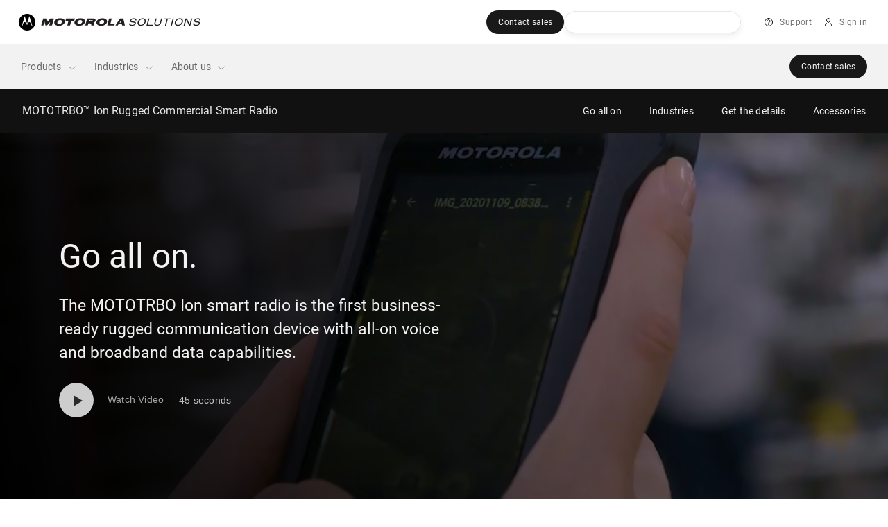

--- FILE ---
content_type: text/css;charset=utf-8
request_url: https://www.motorolasolutions.com/etc.clientlibs/msi-occ/clientlibs/clientlibs_legacy.lc-b56326e99118f2430f129ee2831de9dc-lc.min.css
body_size: -56
content:
.viewport{height:100%;position:static;min-width:980px}@media screen and (min-width:0){.viewport{max-width:100%;overflow:hidden;min-width:0;position:relative}}.social-widget-shareText{color:#fff !important;font-weight:300 !important;line-height:1.2 !important}.font__white{color:#fff}#media_modal_session_content{display:none}

/*# sourceMappingURL=legacy.css.map*/

--- FILE ---
content_type: text/css
request_url: https://myapps.motorolasolutions.com/msi-global-styles/21.17.1/images.css
body_size: 702
content:
.img-fluid,.img-thumbnail{max-width:100%;height:auto}.img-thumbnail{padding:.25rem;background-color:#fff;border:1px solid #dee2e6;border-radius:.25rem}.figure{display:inline-block}.figure-img{margin-bottom:8px;line-height:1}.figure-caption{font-size:90%;color:#6c757d}.thumbnail{border:0;position:relative;transition:box-shadow .15s ease-in-out;overflow:visible}.bg-dark .bg-light .thumbnail:hover,.thumbnail:hover{box-shadow:0 12px 16px 0 rgba(35,35,35,.2)}.bg-dark .thumbnail:hover{box-shadow:0 12px 16px 0 rgba(15,15,15,.8)}.thumbnail:after{position:absolute;top:0;bottom:0;left:0;right:0;content:"";transition:border,box-shadow .15s ease-in-out;border:1px solid transparent}.thumbnail:focus{outline:none}body.user-is-tabbing .thumbnail:focus:after{border:1px solid #00a3e0;box-shadow:0 0 0 2px rgba(0,163,224,.5)}

/*# sourceMappingURL=images.css.map*/

--- FILE ---
content_type: text/css;charset=utf-8
request_url: https://www.motorolasolutions.com/etc.clientlibs/msi-occ/components/herovideo/clientLibs.lc-182995dd4aeac0cdf2d690f6f1bc6b5c-lc.min.css
body_size: 2038
content:
#hero-block-video h2.display-3{font-size:32px !important;line-height:42px !important;font-family:Roboto400,sans-serif !important;letter-spacing:normal !important;text-transform:none !important;font-weight:400 !important}
@media(min-width:768px){#hero-block-video h2.display-3{font-size:40px !important;line-height:48px !important}
}
@media(min-width:992px){#hero-block-video h2.display-3{font-size:48px !important;line-height:57px !important;opacity:.95}
}
#hero-block-video h3{font-weight:400;line-height:1.52}
@media(max-width:1024px){#hero-block-video h3{line-height:1.5}
}
@media(max-width:767px){#hero-block-video h3{line-height:1.42}
}
#hero-block-video p.lead{line-height:1.58}
@media(max-width:1024px){#hero-block-video p.lead{line-height:1.63}
}
@media(max-width:767px){#hero-block-video p.lead{line-height:1.5}
}
@media(max-width:767px){#hero-block-video p,#hero-block-video h2,#hero-block-video h3{text-align:center}
}
#hero-block-video .small{font-size:14px !important}
#hero-block-video h3{font-size:23px}
@media(max-width:575.98px){#hero-block-video h3{font-size:19px !important}
}
@media(min-width:576px) and (max-width:991.98px){#hero-block-video h3{font-size:21px !important}
}
#hero-block-video p{font-size:19px;line-height:inherit;margin-bottom:16px}
@media(max-width:575.98px){#hero-block-video p{font-size:14px !important}
}
#hero-block-video .hero-block-video__scrim{background:linear-gradient(to right,#000,rgba(10,92,185,0.2))}
#hero-block-video .hero-video-dark__scrim{background:linear-gradient(to top,#000,rgba(0,0,0,0.6))}
@media(min-width:768px){#hero-block-video .hero-video-dark__scrim{background:linear-gradient(to right,#000,rgba(0,0,0,0.7))}
}
@media(min-width:1025px){#hero-block-video .hero-video-dark__scrim{background:linear-gradient(69deg,#000,rgba(0,0,0,0.19))}
}
#hero-block-video .hero-block-video__video{left:0;margin:auto;min-height:100%;min-width:100%;object-fit:cover;position:absolute;visibility:visible;width:auto;z-index:-1}
#hero-block-video .brightcove-video{object-fit:cover;margin:0;pointer-events:none;z-index:-1}
#hero-block-video .video-js{background-size:cover}
@media(max-width:767px){#hero-block-video .video-js{height:100% !important}
}
#hero-block-video .vjs-poster{background-size:cover}
#hero-block-video .embed-container{height:100vh;overflow:hidden;position:relative;width:100vw}
#hero-block-video .embed-container>*{display:block;height:100%;left:0;top:0;width:100%}
#hero-block-video img{left:0;height:100%;object-fit:cover;-o-object-fit:cover;-o-object-position:center;object-position:center;position:absolute;top:0;width:100%;z-index:-1}
#hero-block-video .hero-block-video__wrapper{align-content:center;display:flex;overflow:hidden;position:relative;width:100%}
@media(max-width:767px){#hero-block-video .hero-block-video__wrapper{padding:32px 0}
#hero-block-video .hero-block-video__wrapper .video-js{height:100% !important}
}
@media(min-width:768px) and (max-width:1024px){#hero-block-video .hero-block-video__wrapper{padding:92px 0}
}
#hero-block-video .hero-block-video__wrapper>.container .hero-block-video__content>p,#hero-block-video .hero-block-video__wrapper>.container .hero-block-video__content>.lead,#hero-block-video .hero-block-video__wrapper>.container .hero-block-video__content>.p-lead{color:#ccc}
@media(max-width:767px){#hero-block-video .hero-block-video__wrapper>.container .hero-block-video__content>p,#hero-block-video .hero-block-video__wrapper>.container .hero-block-video__content>.lead,#hero-block-video .hero-block-video__wrapper>.container .hero-block-video__content>.p-lead{font-size:14px}
}
@media(min-width:768px) and (max-width:1024px){#hero-block-video .hero-block-video__wrapper>.container .hero-block-video__content>p,#hero-block-video .hero-block-video__wrapper>.container .hero-block-video__content>.lead,#hero-block-video .hero-block-video__wrapper>.container .hero-block-video__content>.p-lead{font-size:16px}
}
#hero-block-video .hero-block-video__wrapper video,#hero-block-video .hero-block-video__wrapper iframe{left:0;margin:auto;min-height:100%;min-width:100%;object-fit:cover;position:absolute;visibility:visible;width:auto;z-index:-1}
#hero-block-video .hero-block-video__wrapper .hero-block-video__content{align-self:center;display:flex;display:-ms-flexbox;flex-direction:column;justify-content:center;padding:0}
@media(max-width:767px){#hero-block-video .hero-block-video__wrapper .hero-block-video__content{text-align:center}
}
#hero-block-video .hero-block-video__wrapper .hero-block-video__content .hero-block-video-wrapper{align-content:center;display:flex}
#hero-block-video .hero-block-video__wrapper .hero-block-video__content .hero-block-video__display-3{color:#fff;letter-spacing:normal;margin-bottom:26px;text-transform:none}
#hero-block-video .hero-block-video__wrapper .hero-block-video__content .hero-block-video__h3{margin-bottom:26px}
@media(max-width:767px){#hero-block-video .hero-block-video__wrapper .hero-block-video__content .hero-block-video__h3{margin-bottom:13px}
}
#hero-block-video .hero-block-video__wrapper .hero-block-video__content .hero-block-video__h3.light{color:#ccc}
#hero-block-video .hero-block-video__wrapper .hero-block-video__content .hero-block-video__p{margin-bottom:26px}
#hero-block-video .hero-block-video__wrapper .hero-block-video__content .hero-block-video__watch{font-size:14px;letter-spacing:.2px;line-height:1.5}
#hero-block-video .hero-block-video__wrapper .hero-block-video__content span.hero-block-video__watch{margin-left:16px;vertical-align:middle}
#hero-block-video .hero-block-video__wrapper .hero-block-video__content .hero-block-video__minutes{color:#ccc;font-size:14px;margin-left:22px}
#hero-block-video .hero-block-video__wrapper .hero-block-video__content .font__light{color:#fff}
#hero-block-video .hero-block-video__wrapper .hero-block-video__content .hero-block-video__button--link{line-height:50px}
@media(min-width:1025px){#hero-block-video .hero-block-video__wrapper .hero-block-video__content .hero-block-video__button--link{margin-right:26px}
}
@media(max-width:1024px){#hero-block-video .hero-block-video__wrapper .hero-block-video__content .hero-block-video__button--link{margin:0 auto 26px;width:100%}
}
#hero-block-video .hero-block-video__wrapper .hero-block-video-buttons{align-content:center;display:flex;flex-direction:row;flex-wrap:wrap}
#hero-block-video .hero-block-video__wrapper .hero-block-video-buttons p{align-self:center;margin-bottom:0}
#hero-block-video .hero-block-video__wrapper .hero-block-video-buttons p .hero-block-minutes{opacity:.6;margin-left:13px}
#hero-block-video .hero-block-video__wrapper .hero-block-video-buttons .hero-block-video-play-buttons{display:flex}
@media(max-width:767px){#hero-block-video .hero-block-video__wrapper .hero-block-video-buttons .hero-block-video-play-buttons{justify-content:center}
}
@media(max-width:1024px){#hero-block-video .hero-block-video__wrapper .hero-block-video-buttons .hero-block-video-play-buttons{width:100%}
}
#hero-block-video .hero-block-video__wrapper .hero-block-video-buttons .hero-block-video-play-buttons .light{color:#ccc}
#hero-block-video .hero-block-video__wrapper .hero-block-video-buttons .hero-block-video-play-buttons .video-link{opacity:.8;transition:opacity .3s}
#hero-block-video .hero-block-video__wrapper .hero-block-video-buttons .hero-block-video-play-buttons .video-link:hover{opacity:1.0}
#hero-block-video .hero-block-video__wrapper .hero-block-video-buttons .hero-block-video-play-buttons + .hero-block-video__button--link{margin:26px auto 0}
@media(min-width:768px){#hero-block-video .hero-block-video__wrapper .hero-block-video-buttons .hero-block-video-play-buttons + .hero-block-video__button--link{margin:26px 0 0}
}
@media(min-width:1025px){#hero-block-video .hero-block-video__wrapper .hero-block-video-buttons .hero-block-video-play-buttons + .hero-block-video__button--link{margin:0 0 0 26px}
}
#hero-block-video .hero-block-video__wrapper .hero-block-video-buttons span.card-video--play{background-color:#fff;border-radius:34px;box-shadow:0 16px 32px 0 rgba(0,0,0,0.2);display:inline-block;height:50px;position:relative;width:50px;vertical-align:middle;z-index:2}
#hero-block-video .hero-block-video__wrapper .hero-block-video-buttons span.card-video--play:after{border-left:13px solid #333;border-top:8px solid transparent;border-bottom:8px solid transparent;content:" ";display:block;left:50%;margin-left:-4px;margin-top:-7px;position:absolute;top:50%}
#hero-block-video .hero-block-video__wrapper .hero-block-video-buttons span.card-video--play:hover{background-color:#f2f2f2}
#hero-block-video .hero-block-video__wrapper .hero-block-video-buttons span.card-video--play--inverse{background-color:transparent;border:1px solid #767676}
#hero-block-video .hero-block-video__wrapper .hero-block-video-buttons span.card-video--play--inverse:after{border-left-color:#c2c2c2}
#hero-block-video .hero-block-video__wrapper .hero-block-video-buttons span.card-video--play--inverse:hover{background-color:transparent}
#hero-block-video .hero-block-video__wrapper .btn{border-radius:36px;font-size:13px;padding:8px 26px;text-transform:uppercase;line-height:2}
#hero-block-video .hero-block-video__wrapper .btn-lg{font-size:13px}
#hero-block-video .hero-block-video__wrapper .btn-text{letter-spacing:1.2px}
#hero-block-video .hero-block-video__wrapper .btn-primary{background-color:#232323;border-color:#232323;color:#fff}
#hero-block-video .hero-block-video__wrapper .btn-primary:hover,#hero-block-video .hero-block-video__wrapper .btn-primary:not(:disabled):not(:disabled):active{background-color:#111;border-color:#111}
#hero-block-video .hero-block-video__wrapper .btn-primary:not(:disabled):not(.disabled):active:focus,#hero-block-video .hero-block-video__wrapper .btn-primary:focus,#hero-block-video .hero-block-video__wrapper .btn-primary.focus{box-shadow:0 0 0 .2rem rgba(0,0,0,0.5)}
#hero-block-video .hero-block-video__wrapper .btn-primary:disabled{background-color:#232323;border-color:#232323;cursor:no-drop;opacity:.6}
#hero-block-video .hero-block-video__wrapper .btn-secondary{background-color:transparent;border-color:#d3d3d3;color:#232323}
#hero-block-video .hero-block-video__wrapper .btn-secondary:hover{background-color:#343434;color:#fff}
#hero-block-video .hero-block-video__wrapper .btn-secondary:active,#hero-block-video .hero-block-video__wrapper .btn-secodnary:active:focus,#hero-block-video .hero-block-video__wrapper .btn-secondary:focus,#hero-block-video .hero-block-video__wrapper .btn-secondary.focus{border:1px solid #232323}
#hero-block-video .hero-block-video__wrapper .btn-secondary:disabled{color:#d3d3d3;cursor:no-drop;opacity:.6}
#hero-block-video .hero-block-video__wrapper .btn-tertiary,#hero-block-video .hero-block-video__wrapper .btn-tertiary:active,#hero-block-video .hero-block-video__wrapper .btn-secodnary:active:focus,#hero-block-video .hero-block-video__wrapper .btn-tertiary:focus,#hero-block-video .hero-block-video__wrapper .btn-tertiary.focus{background-color:#f2f2f2;color:#232323;border:1px solid #f2f2f2}
#hero-block-video .hero-block-video__wrapper .btn-tertiary:hover{background-color:#e6e6e6}
#hero-block-video .hero-block-video__wrapper .btn-tertiary:disabled{color:#232323;cursor:no-drop;opacity:.6}
#hero-block-video .hero-block-video__wrapper .btn-inverse{background-color:#fff;border-color:#fff}
#hero-block-video .hero-block-video__wrapper .btn-inverse .btn-text{color:#232323}
#hero-block-video .hero-block-video__wrapper .btn-inverse:hover,#hero-block-video .hero-block-video__wrapper .btn-inverse:not(:disabled):not(:disabled):active{background-color:transparent}
#hero-block-video .hero-block-video__wrapper .btn-inverse:hover .btn-text,#hero-block-video .hero-block-video__wrapper .btn-inverse:not(:disabled):not(:disabled):active .btn-text{color:#fff}
#hero-block-video .hero-block-video__wrapper .btn-secondary-inverse{background-color:transparent;border-radius:36px;border:solid 1px #fff;color:#fff}
#hero-block-video .hero-block-video__wrapper .btn-secondary-inverse .btn-text{color:#fff;text-align:center}
#hero-block-video .hero-block-video__wrapper .btn-secondary-inverse:hover,#hero-block-video .hero-block-video__wrapper .btn-secondary-inverse:not(:disabled):not(:disabled):active{background-color:#dbdbdb;opacity:1}
#hero-block-video .hero-block-video__wrapper .btn-secondary-inverse:hover .btn-text,#hero-block-video .hero-block-video__wrapper .btn-secondary-inverse:not(:disabled):not(:disabled):active .btn-text{color:#232323}
@media(min-width:1025px){#hero-block-video .hero-block-video__wrapper{height:558px}
#hero-block-video .btn{letter-spacing:1.2px;font-size:13px}
#hero-block-video .btn:focus,#hero-block-video .btn.focus{box-shadow:none}
#hero-block-video .btn-lg{padding:.75rem 1.5rem}
#hero-block-video .btn-primary{border-radius:36px;color:#232323;background:#fff;border-color:#fff}
#hero-block-video .btn-primary:hover,#hero-block-video .btn-primary:focus,#hero-block-video .btn-primary:not(:disabled):not(.disabled):active,#hero-block-video .btn-primary:not(:disabled):not(.disabled).active{color:#111;background:#ddd;border-color:#ddd}
#hero-block-video .btn-lg{padding:.75rem 1.5rem}
#hero-block-video .btn-secondary{border-radius:36px;color:#232323;background:#fff;border-color:#fff}
#hero-block-video .btn-secondary:hover{color:#fff;background:#343434;border-color:#343434}
#hero-block-video .btn-secondary:active,#hero-block-video .btn-secondary:not(:disabled):not(.disabled):active,#hero-block-video .btn-secondary:not(:disabled):not(.disabled).active{color:#232323;border:#232323;background:#fff}
#hero-block-video .btn-secondary:disabled{background:#fff;border-color:#d3d3d3;color:#232323;cursor:no-drop}
#hero-block-video .play-circle{cursor:pointer;width:50px;height:50px;border-radius:50%;display:inline-block;vertical-align:middle;background-color:#fff;border:1px solid #fff;transition:opacity .3s;-webkit-transition:opacity .3s;opacity:1}
#hero-block-video .play-circle-inverse{background-color:transparent;border-color:#767676}
#hero-block-video .play-circle-inverse .play-arrow{border-left-color:#c2c2c2}
#hero-block-video .play-circle-dark{background-color:#232323;border-color:#232323}
#hero-block-video .play-circle-dark .play-arrow{border-left-color:#fff}
#hero-block-video .play-circle-wrapper{cursor:pointer;text-decoration:none;margin:0 30px 13px 0;display:inline-block;opacity:.8;transition:opacity .3s;-webkit-transition:opacity .3s}
#hero-block-video .play-circle-wrapper:hover,#hero-block-video .play-circle-wrapper:focus{opacity:1}
#hero-block-video .play-circle-wrapper:last-child{margin-right:0}
#hero-block-video .play-arrow{cursor:pointer;content:"";display:block;position:relative;width:0;height:0;border-top:9px solid transparent;border-left:13px solid #232323;border-bottom:9px solid transparent;top:16px;right:-20px}
#hero-block-video .play-circle-wrapper-lg{margin-top:48px;margin-right:0}
#hero-block-video .play-circle.play-circle-lg{width:64px;height:64px}
#hero-block-video .play-circle.play-circle-lg .play-arrow{border-width:11px 0 11px 17px;top:21px;right:-26px}
.hero-block-video__content{height:100%}
}
@media(min-width:1025px) and (max-width:767px){.hero-block-video__content{text-align:center}
}
@media(min-width:1025px){.hero-block-video__content .hero-block-video-wrapper{display:flex;align-content:center}
.hero-block-video__content .hero-block-video__h3.light{color:#ccc}
.hero-block-video__content .hero-block-video__minutes{letter-spacing:.2px;margin-left:26px}
}
@media(min-width:1025px) and (max-width:575.98px){.hero-block-video__content .hero-block-video__button--link{float:none !important}
}
@media(min-width:1025px) and (max-width:991.98px){.hero-block-video__content .hero-block-video__button--link{display:inline-block;float:left;margin-left:0 !important;margin-top:40px}
}
@media(min-width:1025px) and (min-width:992px){.hero-block-video__content .hero-block-video__button--link{display:block}
}
@media(min-width:1025px) and (max-width:575.98px){.video-button{text-align:center;margin:auto}
}
@media(min-width:1025px) and (max-width:991.98px){.hero-block-video-buttons{display:inline-block}
}
@media(min-width:1025px){.hero-block-video-buttons p .hero-block-minutes{opacity:.6;margin-left:13px}
.hero-block-video-buttons .hero-block-video-play-buttons:hover span.card-video--play{background-color:#dedede}
.hero-block-video-buttons .hero-block-video-play-buttons:hover span.card-video--play:after{border-left-color:#000}
}
@media(max-width:575px),(max-height:650px){#hero-block-video .hero-block-video__wrapper{height:auto;padding-top:64px;padding-bottom:64px}
}

--- FILE ---
content_type: text/css;charset=utf-8
request_url: https://www.motorolasolutions.com/etc.clientlibs/msi-occ/components/full-width-image+interactive-icons+drawer/clientLibs.lc-a64c846d755005c9ebe05b1e549e9b83-lc.min.css
body_size: 2530
content:
#full-width-image-interactive-icons-drawer{padding:0;background-color:#4d4d4d;position:relative}#full-width-image-interactive-icons-drawer .headline-with-cta--padding-bottom{padding-bottom:56px}@media screen and (min-width:992px){#full-width-image-interactive-icons-drawer .headline-with-cta--padding-bottom{padding-bottom:80px}}#full-width-image-interactive-icons-drawer .headline-placeholder{z-index:1}#full-width-image-interactive-icons-drawer .full-width-image-interactive-icons-drawer--container{padding-top:64px;position:relative}#full-width-image-interactive-icons-drawer .dropdown-menu{padding:0}#full-width-image-interactive-icons-drawer [id^=cc-content]{display:none}#full-width-image-interactive-icons-drawer [id^=cc-content] .better-basics a:not(.lead){height:auto}#full-width-image-interactive-icons-drawer [id^=cc-content] .better-basics a:not(.lead):before{height:100%}#full-width-image-interactive-icons-drawer [id=cc-content-1]{display:block}#full-width-image-interactive-icons-drawer #collapse1{overflow:hidden}#full-width-image-interactive-icons-drawer #main-dropdown .dropdown-toggle{height:50px;border-radius:3px;border:1px solid hsla(0, 0%, 100%, .4);background-color:transparent;padding:8px 15px;text-align:left;font-size:16px;font-weight:400;font-style:normal;font-stretch:normal;line-height:26px;letter-spacing:.15px;opacity:.95;color:hsla(0, 0%, 100%, .95)}#full-width-image-interactive-icons-drawer #main-dropdown .dropdown-toggle:after{content:"";display:block;position:absolute;width:14px;height:14px;right:18px;top:14px;bottom:auto;border:0;border-bottom:1px solid hsla(0, 0%, 100%, .4);border-right:1px solid hsla(0, 0%, 100%, .4);-webkit-transform:rotate(45deg);transform:rotate(45deg);margin:auto;background-image:none}#full-width-image-interactive-icons-drawer #main-dropdown.show .dropdown-toggle:after{-webkit-transform:rotate(-135deg);transform:rotate(-135deg);top:22px}#full-width-image-interactive-icons-drawer .dropdown-item{line-height:1.86;background-color:#f2f2f2;height:50px;padding-top:12px;border-radius:5px;font-size:14px;letter-spacing:.2px;color:#343434}#full-width-image-interactive-icons-drawer .dropdown-item .list-check-active{visibility:hidden}#full-width-image-interactive-icons-drawer .dropdown-item.active,#full-width-image-interactive-icons-drawer .dropdown-item:active{color:#111;background-color:#fff}#full-width-image-interactive-icons-drawer .dropdown-item.active .list-check-active{visibility:visible}#full-width-image-interactive-icons-drawer .dropdown-item:focus,#full-width-image-interactive-icons-drawer .dropdown-item:hover{cursor:pointer;color:#111;background-color:#f6f9fc}#full-width-image-interactive-icons-drawer .changeable-bg{width:100%;height:100%;background-repeat:no-repeat;background-position:bottom;background-size:contain;position:absolute;top:0;z-index:0;text-align:center;pointer-events:none}#full-width-image-interactive-icons-drawer .changeable-bg img{width:100%;height:100%;display:none;-o-object-fit:cover;object-fit:cover;-o-object-position:center center;object-position:center center;font-family:"object-fit: cover; object-position: center;"}#full-width-image-interactive-icons-drawer .changeable-fg{margin-top:32px;width:100%;text-align:center;z-index:0}#full-width-image-interactive-icons-drawer .changeable-fg img{display:none;max-height:600px;max-width:345px;margin:0 auto}#full-width-image-interactive-icons-drawer .changeable-fg.changed{height:490px;max-width:100%}#full-width-image-interactive-icons-drawer .changeable-fg.changed img{height:490px;max-width:100%;-o-object-fit:cover;object-fit:cover;-o-object-position:center;object-position:center}#full-width-image-interactive-icons-drawer .collapsible-container{position:relative;margin-top:24px;z-index:10}#full-width-image-interactive-icons-drawer .collapsible-container .collapsible-container-tray-circle{width:48px;height:48px}#full-width-image-interactive-icons-drawer .collapsible-container .collapsible-container-tray-circle .collapsible-container-chevron{margin-top:10px}#full-width-image-interactive-icons-drawer .collapsible-container .collapsible-container-toggle-text-open,#full-width-image-interactive-icons-drawer .collapsible-container .collapsible-container-tray-toggle .collapsible-container-toggle-text-collapsed{color:hsla(0, 0%, 100%, .95)}#full-width-image-interactive-icons-drawer .collapsible-container .collapsible-container{margin-top:0;display:block;visibility:visible}#full-width-image-interactive-icons-drawer .collapsible-container .collapsible-container .collapsible-container-lead,#full-width-image-interactive-icons-drawer .collapsible-container .collapsible-container .collapsible-container-toggle-text-open{color:rgba(0, 0, 0, .6)}#full-width-image-interactive-icons-drawer .icons-menu-container{z-index:2}#full-width-image-interactive-icons-drawer .icons-menu{margin-top:0}#full-width-image-interactive-icons-drawer .icons-menu .icons-menu-item{color:hsla(0, 0%, 100%, .6);text-transform:none;font-family:Roboto400,sans-serif;opacity:.95;font-size:32px;font-weight:400;line-height:45px !important;background:none;border:none;outline:none;display:block;transition:color .2s linear}#full-width-image-interactive-icons-drawer .icons-menu .icons-menu-item svg{position:relative;top:-4px}#full-width-image-interactive-icons-drawer .icons-menu .icons-menu-item svg circle,#full-width-image-interactive-icons-drawer .icons-menu .icons-menu-item svg ellipse,#full-width-image-interactive-icons-drawer .icons-menu .icons-menu-item svg line,#full-width-image-interactive-icons-drawer .icons-menu .icons-menu-item svg path,#full-width-image-interactive-icons-drawer .icons-menu .icons-menu-item svg polygon,#full-width-image-interactive-icons-drawer .icons-menu .icons-menu-item svg polyline,#full-width-image-interactive-icons-drawer .icons-menu .icons-menu-item svg rect{stroke:hsla(0, 0%, 100%, .6);transition:stroke .2s linear}#full-width-image-interactive-icons-drawer .icons-menu .icons-menu-item span{margin-left:32px;line-height:45px}#full-width-image-interactive-icons-drawer .icons-menu .icons-menu-item .green-arrow{height:32px;width:32px;display:-ms-inline-flexbox;display:inline-flex;position:relative;margin-right:8px;-ms-flex-pack:center;justify-content:center;-ms-flex-align:center;align-items:center;margin-bottom:10px}#full-width-image-interactive-icons-drawer .icons-menu .icons-menu-item .green-arrow:after{display:block;content:"";height:15px;width:15px;border-left:1px solid rgba(183, 191, 16, .95);border-top:1px solid rgba(183, 191, 16, .95);-webkit-transform:rotate(135deg) translate(-1px, 4px);transform:rotate(135deg) translate(-1px, 4px)}#full-width-image-interactive-icons-drawer .icons-menu .icons-menu-item.active,#full-width-image-interactive-icons-drawer .icons-menu .icons-menu-item:hover{color:rgba(183, 191, 16, .95)}#full-width-image-interactive-icons-drawer .icons-menu .icons-menu-item.active svg circle,#full-width-image-interactive-icons-drawer .icons-menu .icons-menu-item.active svg ellipse,#full-width-image-interactive-icons-drawer .icons-menu .icons-menu-item.active svg line,#full-width-image-interactive-icons-drawer .icons-menu .icons-menu-item.active svg path,#full-width-image-interactive-icons-drawer .icons-menu .icons-menu-item.active svg polygon,#full-width-image-interactive-icons-drawer .icons-menu .icons-menu-item.active svg polyline,#full-width-image-interactive-icons-drawer .icons-menu .icons-menu-item.active svg rect,#full-width-image-interactive-icons-drawer .icons-menu .icons-menu-item:hover svg circle,#full-width-image-interactive-icons-drawer .icons-menu .icons-menu-item:hover svg ellipse,#full-width-image-interactive-icons-drawer .icons-menu .icons-menu-item:hover svg line,#full-width-image-interactive-icons-drawer .icons-menu .icons-menu-item:hover svg path,#full-width-image-interactive-icons-drawer .icons-menu .icons-menu-item:hover svg polygon,#full-width-image-interactive-icons-drawer .icons-menu .icons-menu-item:hover svg polyline,#full-width-image-interactive-icons-drawer .icons-menu .icons-menu-item:hover svg rect{stroke:rgba(183, 191, 16, .95)}#full-width-image-interactive-icons-drawer #connectivity-is-on{z-index:0}#full-width-image-interactive-icons-drawer .full-width-drawer-scrim-container{position:relative}#full-width-image-interactive-icons-drawer .full-width-drawer-scrim{height:130px;width:100%;background-image:linear-gradient(180deg, rgba(77, 77, 77, 0), #4d4d4d);position:absolute;bottom:0;z-index:2}#full-width-image-interactive-icons-drawer.blue-menu{background-color:#1f1f1f}#full-width-image-interactive-icons-drawer.blue-menu .icons-menu .icons-menu-item .green-arrow:after{border-left:1px solid rgba(0, 163, 224, .95);border-top:1px solid rgba(0, 163, 224, .95)}#full-width-image-interactive-icons-drawer.blue-menu .icons-menu .icons-menu-item.active,#full-width-image-interactive-icons-drawer.blue-menu .icons-menu .icons-menu-item:hover{color:rgba(0, 163, 224, .95)}#full-width-image-interactive-icons-drawer.blue-menu .icons-menu .icons-menu-item.active svg circle,#full-width-image-interactive-icons-drawer.blue-menu .icons-menu .icons-menu-item.active svg ellipse,#full-width-image-interactive-icons-drawer.blue-menu .icons-menu .icons-menu-item.active svg line,#full-width-image-interactive-icons-drawer.blue-menu .icons-menu .icons-menu-item.active svg path,#full-width-image-interactive-icons-drawer.blue-menu .icons-menu .icons-menu-item.active svg polygon,#full-width-image-interactive-icons-drawer.blue-menu .icons-menu .icons-menu-item.active svg polyline,#full-width-image-interactive-icons-drawer.blue-menu .icons-menu .icons-menu-item.active svg rect,#full-width-image-interactive-icons-drawer.blue-menu .icons-menu .icons-menu-item:hover svg circle,#full-width-image-interactive-icons-drawer.blue-menu .icons-menu .icons-menu-item:hover svg ellipse,#full-width-image-interactive-icons-drawer.blue-menu .icons-menu .icons-menu-item:hover svg line,#full-width-image-interactive-icons-drawer.blue-menu .icons-menu .icons-menu-item:hover svg path,#full-width-image-interactive-icons-drawer.blue-menu .icons-menu .icons-menu-item:hover svg polygon,#full-width-image-interactive-icons-drawer.blue-menu .icons-menu .icons-menu-item:hover svg polyline,#full-width-image-interactive-icons-drawer.blue-menu .icons-menu .icons-menu-item:hover svg rect{stroke:rgba(0, 163, 224, .95)}#full-width-image-interactive-icons-drawer.grey-menu{background-color:#1f1f1f}#full-width-image-interactive-icons-drawer.grey-menu .icons-menu .icons-menu-item .green-arrow:after{border-left:1px solid hsla(0, 0%, 100%, .95);border-top:1px solid hsla(0, 0%, 100%, .95)}#full-width-image-interactive-icons-drawer.grey-menu .icons-menu .icons-menu-item.active,#full-width-image-interactive-icons-drawer.grey-menu .icons-menu .icons-menu-item:hover{color:hsla(0, 0%, 100%, .95)}#full-width-image-interactive-icons-drawer.grey-menu .icons-menu .icons-menu-item.active svg circle,#full-width-image-interactive-icons-drawer.grey-menu .icons-menu .icons-menu-item.active svg ellipse,#full-width-image-interactive-icons-drawer.grey-menu .icons-menu .icons-menu-item.active svg line,#full-width-image-interactive-icons-drawer.grey-menu .icons-menu .icons-menu-item.active svg path,#full-width-image-interactive-icons-drawer.grey-menu .icons-menu .icons-menu-item.active svg polygon,#full-width-image-interactive-icons-drawer.grey-menu .icons-menu .icons-menu-item.active svg polyline,#full-width-image-interactive-icons-drawer.grey-menu .icons-menu .icons-menu-item.active svg rect,#full-width-image-interactive-icons-drawer.grey-menu .icons-menu .icons-menu-item:hover svg circle,#full-width-image-interactive-icons-drawer.grey-menu .icons-menu .icons-menu-item:hover svg ellipse,#full-width-image-interactive-icons-drawer.grey-menu .icons-menu .icons-menu-item:hover svg line,#full-width-image-interactive-icons-drawer.grey-menu .icons-menu .icons-menu-item:hover svg path,#full-width-image-interactive-icons-drawer.grey-menu .icons-menu .icons-menu-item:hover svg polygon,#full-width-image-interactive-icons-drawer.grey-menu .icons-menu .icons-menu-item:hover svg polyline,#full-width-image-interactive-icons-drawer.grey-menu .icons-menu .icons-menu-item:hover svg rect{stroke:hsla(0, 0%, 100%, .95)}@media(min-width:576px){#full-width-image-interactive-icons-drawer #cameraDropdown.dropdown{max-width:345px}}@media(min-width:768px){#full-width-image-interactive-icons-drawer #main-dropdown .dropdown-toggle{padding-right:12px}#full-width-image-interactive-icons-drawer .dropdown{width:510px;margin:0 auto}#full-width-image-interactive-icons-drawer .must-air-points .dropdown{margin-bottom:56px}#full-width-image-interactive-icons-drawer .changeable-fg{height:630px;width:auto}#full-width-image-interactive-icons-drawer .changeable-fg img{max-width:none;max-height:none;height:630px}#full-width-image-interactive-icons-drawer .changeable-fg.changed,#full-width-image-interactive-icons-drawer .changeable-fg.changed img{height:630px}#full-width-image-interactive-icons-drawer .full-width-image-interactive-icons-drawer--container{padding-top:80px}}@media(min-width:992px){#full-width-image-interactive-icons-drawer{min-height:857px;height:auto}#full-width-image-interactive-icons-drawer .full-width-image-interactive-icons-drawer--container{padding-top:80px}#full-width-image-interactive-icons-drawer .top-container{height:793px}#full-width-image-interactive-icons-drawer .dropdown{display:none}#full-width-image-interactive-icons-drawer .collapsible-container{display:block;margin-top:28px}#full-width-image-interactive-icons-drawer .collapsible-container .collapsible-container-tray-circle{width:56px;height:56px}#full-width-image-interactive-icons-drawer .collapsible-container .collapsible-container-tray-circle .collapsible-container-chevron{margin-top:14px}}#full-width-image-interactive-icons-drawer .collapsible-container#main-collapsible{padding-top:94px;min-height:auto;margin-top:0}#full-width-image-interactive-icons-drawer .collapsible-container#main-collapsible>div>.collapsible-container-tray-toggle{top:-92px}#full-width-image-interactive-icons-drawer .collapsible-container#main-collapsible:before{height:auto}@media(min-width:768px){#full-width-image-interactive-icons-drawer .collapsible-container#main-collapsible{padding-top:104px}#full-width-image-interactive-icons-drawer .collapsible-container#main-collapsible>div>.collapsible-container-tray-toggle{top:-102px}}@media(min-width:992px){#full-width-image-interactive-icons-drawer .collapsible-container#main-collapsible{padding-top:0}#full-width-image-interactive-icons-drawer .collapsible-container#main-collapsible>div>.collapsible-container-tray-toggle{top:-118px}}#full-width-image-interactive-icons-drawer #touch #touchDropdown{margin-bottom:0}#full-width-image-interactive-icons-drawer #carousel-security-is-on,#full-width-image-interactive-icons-drawer #ownership-block{padding-top:64px}@media(min-width:768px){#full-width-image-interactive-icons-drawer #carousel-security-is-on,#full-width-image-interactive-icons-drawer #ownership-block,#full-width-image-interactive-icons-drawer section.touch-ui{padding-top:80px}}@media(min-width:992px){#full-width-image-interactive-icons-drawer #carousel-security-is-on,#full-width-image-interactive-icons-drawer #ownership-block,#full-width-image-interactive-icons-drawer section.touch-ui{padding-top:104px}}@media(min-width:768px){#radio-next #full-width-image-interactive-icons-drawer .mc-kenzie.section-padding{padding-top:80px}}@media(min-width:992px){#radio-next #full-width-image-interactive-icons-drawer .mc-kenzie.section-padding{padding-top:104px}}

/*# sourceMappingURL=full-width-image+interactive-icons+drawer.css.map*/
.collapsible-container{min-height:130px}.collapsible-container-header{color:rgba(0, 0, 0, .95);margin-top:40px;font-weight:400 !important}.collapsible-container-link{display:inline-block;margin-top:40px;color:#00a3e0}.collapsible-container-link:hover{color:#0063be}.collapsible-container-lead{color:rgba(0, 0, 0, .6)}.collapsible-container-content-padding{padding-top:94px;padding-bottom:104px}.collapsible-container .collapse,.collapsible-container .collapsing{background-color:#fff}.collapsible-container:after,.collapsible-container:before{content:"";display:block}.collapsible-container:before{height:28px}.collapsible-container-tray-circle{width:64px;height:64px;border-radius:64px;background-color:#fff;color:#111;display:inline-block;box-shadow:0 -12px 16px 0 rgba(35, 35, 35, .2);transition:background-color .2s,color .2s}.collapsible-container-tray-circle .collapsible-container-chevron{margin-top:16px}.collapsible-container-tray-toggle{position:absolute;top:-28px;text-align:center;z-index:1;width:100%}.collapsible-container-tray-toggle [class^=collapsible-container-toggle-text]{margin:12px 0;transition:display 1s linear}.collapsible-container-tray-toggle .collapsible-container-toggle-text-collapsed{color:hsla(0, 0%, 100%, .95)}.collapsible-container-tray-toggle .collapsible-container-toggle-text-open{color:rgba(0, 0, 0, .6)}.collapsible-container-tray-toggle a[data-toggle=collapse].collapsed~.collapsible-container-toggle-text-collapsed{display:block}.collapsible-container-tray-toggle a[data-toggle=collapse].collapsed~.collapsible-container-toggle-text-open,.collapsible-container-tray-toggle a[data-toggle=collapse]:not(.collapsed)~.collapsible-container-toggle-text-collapsed{display:none}.collapsible-container-tray-toggle a[data-toggle=collapse]:not(.collapsed)~.collapsible-container-toggle-text-open{display:block}.collapsible-container-tray-toggle .collapsible-container-tray-circle{-webkit-transform:scaleY(1);transform:scaleY(1)}.collapsible-container-tray-toggle .collapsible-container-tray-circle:hover{text-decoration:none;background-color:#ddd}.collapsible-container-tray-toggle a[data-toggle=collapse]:not(.collapsed) .collapsible-container-tray-circle{-webkit-transform:scaleY(-1);transform:scaleY(-1)}.collapsible-container .py-64p{padding-bottom:64px;padding-top:64px}.collapsible-container.collapsible-container--inverse .collapsible-container-header,[class*=light] .collapsible-container .collapsible-container-header{color:hsla(0, 0%, 100%, .95)}.collapsible-container.collapsible-container--inverse .collapsible-container-lead,[class*=light] .collapsible-container .collapsible-container-lead{color:hsla(0, 0%, 100%, .6)}.collapsible-container.collapsible-container--inverse .collapsible-container-link,[class*=light] .collapsible-container .collapsible-container-link{color:#00a3e0}.collapsible-container.collapsible-container--inverse .collapsible-container-link:hover,[class*=light] .collapsible-container .collapsible-container-link:hover{color:#0063be}.collapsible-container.collapsible-container--inverse .collapsible-container-toggle-text-open,[class*=light] .collapsible-container .collapsible-container-toggle-text-open{color:hsla(0, 0%, 100%, .95)}.collapsible-container.collapsible-container--inverse .collapsible-container-toggle-text-collapsed,[class*=light] .collapsible-container .collapsible-container-toggle-text-collapsed{color:rgba(0, 0, 0, .95)}.collapsible-container.collapsible-container--inverse .collapse,.collapsible-container.collapsible-container--inverse .collapsing,[class*=light] .collapsible-container .collapse,[class*=light] .collapsible-container .collapsing{background-color:#343434}.collapsible-container.collapsible-container--inverse .collapsible-container-tray-circle,[class*=light] .collapsible-container .collapsible-container-tray-circle{background-color:rgba(0, 0, 0, .95)}.collapsible-container.collapsible-container--inverse .collapsible-container-tray-circle .collapsible-container-chevron path,[class*=light] .collapsible-container .collapsible-container-tray-circle .collapsible-container-chevron path{stroke:hsla(0, 0%, 100%, .95)}.collapsible-container.collapsible-container--inverse .collapsible-container-tray-toggle:hover .collapsible-container-tray-circle,[class*=light] .collapsible-container .collapsible-container-tray-toggle:hover .collapsible-container-tray-circle{background-color:#444}.collapsible-container.collapsible-container--inverse .collapsible-container-col-border-vertical,[class*=light] .collapsible-container .collapsible-container-col-border-vertical{border-right:1px solid hsla(0, 0%, 100%, .1)}[class*=dark] .collapsible-container .collapsible-container-header,[class*=premium] .collapsible-container .collapsible-container-header{color:rgba(0, 0, 0, .95)}[class*=dark] .collapsible-container .collapsible-container-lead,[class*=premium] .collapsible-container .collapsible-container-lead{color:rgba(0, 0, 0, .6)}[class*=dark] .collapsible-container .collapsible-container-link,[class*=premium] .collapsible-container .collapsible-container-link{color:#0063be}[class*=dark] .collapsible-container .collapsible-container-link:hover,[class*=premium] .collapsible-container .collapsible-container-link:hover{color:#00a3e0}[class*=dark] .collapsible-container .collapsible-container-toggle-text-open,[class*=premium] .collapsible-container .collapsible-container-toggle-text-open{color:rgba(0, 0, 0, .95)}[class*=dark] .collapsible-container .collapsible-container-toggle-text-collapsed,[class*=premium] .collapsible-container .collapsible-container-toggle-text-collapsed{color:hsla(0, 0%, 100%, .95)}@media(max-width:575.98px){.collapsible-container .collapsible-container-content-padding{padding:64px 30px}}

/*# sourceMappingURL=collapsible-container-new.css.map*/


--- FILE ---
content_type: text/css;charset=utf-8
request_url: https://www.motorolasolutions.com/etc.clientlibs/msi-occ/components/deviceSkeleton/clientLibs.lc-85dd57ddcad58deade6e3391232149c4-lc.min.css
body_size: 14103
content:
.touch-ui,.use-the-product{position:relative;background-color:#111}.touch-ui.bg-light.primary-light,.touch-ui.primary-light,.use-the-product.bg-light.primary-light,.use-the-product.primary-light{background-color:#fff !important}.touch-ui.bg-light.secondary-light,.touch-ui.secondary-light,.use-the-product.bg-light.secondary-light,.use-the-product.secondary-light{background-color:#fafafa !important}.touch-ui.bg-light.tertiary-light,.touch-ui.tertiary-light,.use-the-product.bg-light.tertiary-light,.use-the-product.tertiary-light{background-color:#f2f2f2 !important}.touch-ui.bg-dark.primary-dark,.touch-ui.primary-dark,.use-the-product.bg-dark.primary-dark,.use-the-product.primary-dark{background-color:#343434 !important}.touch-ui.bg-dark.secondary-dark,.touch-ui.secondary-dark,.use-the-product.bg-dark.secondary-dark,.use-the-product.secondary-dark{background-color:#232323 !important}.touch-ui.bg-dark.tertiary-dark,.touch-ui.tertiary-dark,.use-the-product.bg-dark.tertiary-dark,.use-the-product.tertiary-dark{background-color:#1f1f1f !important}.touch-ui.bg-dark.primary-premium,.touch-ui.primary-premium,.use-the-product.bg-dark.primary-premium,.use-the-product.primary-premium{background-color:#111 !important}.touch-ui.bg-dark.secondary-premium,.touch-ui.secondary-premium,.use-the-product.bg-dark.secondary-premium,.use-the-product.secondary-premium{background-color:#0d0d0d !important}.touch-ui.bg-dark.tertiary-premium,.touch-ui.tertiary-premium,.use-the-product.bg-dark.tertiary-premium,.use-the-product.tertiary-premium{background-color:#090909 !important}.touch-ui.regular-video-in-use .device-skeleton-video-container,.use-the-product.regular-video-in-use .device-skeleton-video-container{margin-top:85px;width:100%;position:relative;-ms-flex-pack:center;justify-content:center;display:-ms-flexbox;display:flex}.touch-ui.regular-video-in-use .device-skeleton-video-wrap,.use-the-product.regular-video-in-use .device-skeleton-video-wrap{width:100%;height:100%;position:absolute;top:0;max-width:450px}.touch-ui.regular-video-in-use video-js,.use-the-product.regular-video-in-use video-js{width:100%;height:100%;background-color:transparent}.touch-ui.regular-video-in-use .video-poster,.use-the-product.regular-video-in-use .video-poster{width:100%;height:auto;max-width:450px}@media(min-width:768px){.touch-ui.regular-video-in-use .device-skeleton-video-container,.use-the-product.regular-video-in-use .device-skeleton-video-container{width:100%}}@media(min-width:992px){.touch-ui.regular-video-in-use .device-skeleton-video-container,.use-the-product.regular-video-in-use .device-skeleton-video-container{display:block;margin-top:0;width:450px;height:450px;max-width:100%;top:-80px;right:-80px}.touch-ui.regular-video-in-use .device-skeleton-video-wrap,.use-the-product.regular-video-in-use .device-skeleton-video-wrap{max-width:none}.touch-ui.regular-video-in-use .video-poster,.use-the-product.regular-video-in-use .video-poster{width:450px;height:450px;max-width:100%}}@media(min-width:1200px){.touch-ui.regular-video-in-use .device-skeleton-video-container,.use-the-product.regular-video-in-use .device-skeleton-video-container{margin-top:0;width:540px;height:540px;max-width:100%}.touch-ui.regular-video-in-use .video-poster,.use-the-product.regular-video-in-use .video-poster{width:540px;height:540px}}.touch-ui.regular-video-in-use .touch-gif,.use-the-product.regular-video-in-use .touch-gif{display:none}.touch-ui .device-skeleton-video-button,.use-the-product .device-skeleton-video-button{position:absolute;z-index:2;top:50%;left:50%;-webkit-transform:translate(-50%, -50%);transform:translate(-50%, -50%)}.touch-ui.big-video-in-use .video-poster,.touch-ui.regular-video-in-use .video-poster,.use-the-product.big-video-in-use .video-poster,.use-the-product.regular-video-in-use .video-poster{position:relative;z-index:1}.touch-ui.big-video-in-use .vjs-picture-in-picture-control,.touch-ui.regular-video-in-use .vjs-picture-in-picture-control,.use-the-product.big-video-in-use .vjs-picture-in-picture-control,.use-the-product.regular-video-in-use .vjs-picture-in-picture-control{display:none}.touch-ui.big-video-in-use .brightcove-video .vjs-progress-control.vjs-control,.touch-ui.big-video-in-use .brightcove-video .vjs-progress-control.vjs-control:hover,.touch-ui.regular-video-in-use .brightcove-video .vjs-progress-control.vjs-control,.touch-ui.regular-video-in-use .brightcove-video .vjs-progress-control.vjs-control:hover,.use-the-product.big-video-in-use .brightcove-video .vjs-progress-control.vjs-control,.use-the-product.big-video-in-use .brightcove-video .vjs-progress-control.vjs-control:hover,.use-the-product.regular-video-in-use .brightcove-video .vjs-progress-control.vjs-control,.use-the-product.regular-video-in-use .brightcove-video .vjs-progress-control.vjs-control:hover{top:0}.touch-ui.big-video-in-use .device-skeleton-video-container,.use-the-product.big-video-in-use .device-skeleton-video-container{margin-top:85px;width:100%;position:relative;display:-ms-flexbox;display:flex;-ms-flex-pack:center;justify-content:center}.touch-ui.big-video-in-use .device-skeleton-video-wrap,.use-the-product.big-video-in-use .device-skeleton-video-wrap{width:100%;height:100%;position:absolute;top:0;max-width:569px}.touch-ui.big-video-in-use video-js,.use-the-product.big-video-in-use video-js{width:100%;height:100%;background-color:transparent}.touch-ui.big-video-in-use .video-poster,.use-the-product.big-video-in-use .video-poster{width:100%;height:auto}@media(min-width:768px){.touch-ui.big-video-in-use .device-skeleton-video-wrap,.touch-ui.big-video-in-use .video-poster,.use-the-product.big-video-in-use .device-skeleton-video-wrap,.use-the-product.big-video-in-use .video-poster{width:569px}}@media(min-width:992px){.touch-ui.big-video-in-use .device-skeleton-video-container,.use-the-product.big-video-in-use .device-skeleton-video-container{margin-top:0;position:absolute;top:50%;-webkit-transform:translateY(-50%);transform:translateY(-50%);right:0;width:825px;max-width:50%}.touch-ui.big-video-in-use .video-poster,.use-the-product.big-video-in-use .video-poster{max-width:100%;width:825px}.touch-ui.big-video-in-use .device-skeleton-video-wrap,.use-the-product.big-video-in-use .device-skeleton-video-wrap{width:100%;max-width:100%}}.touch-ui.big-video-in-use .touch-gif,.use-the-product.big-video-in-use .touch-gif{display:none}.touch-ui.big-image-in-use .touch-gif,.use-the-product.big-image-in-use .touch-gif{width:100% !important;height:auto !important}@media(min-width:768px){.touch-ui.big-image-in-use .touch-gif,.use-the-product.big-image-in-use .touch-gif{width:569px !important}}@media(min-width:992px){.touch-ui.big-image-in-use .touch-gif,.use-the-product.big-image-in-use .touch-gif{top:50% !important;-webkit-transform:translateY(-50%);transform:translateY(-50%);right:0 !important;width:825px !important;height:auto !important;max-width:50% !important}}.touch-ui .vjs-user-inactive .vjs-progress-control.vjs-control,.use-the-product .vjs-user-inactive .vjs-progress-control.vjs-control{top:.3em}.touch-ui .video-js .vjs-big-play-button,.use-the-product .video-js .vjs-big-play-button{left:50%;top:50%;-webkit-transform:translate(-50%, -50%);transform:translate(-50%, -50%);transition:none}.touch-ui .device-skeleton-video-container,.use-the-product .device-skeleton-video-container{display:none}@media(max-width:767.98px){.touch-ui{padding-bottom:120px}}@media(min-width:768px)and (max-width:991.98px){.touch-ui{padding-bottom:120px}}@media(min-width:992px){.content-column{min-height:416px}.touch-ui{overflow:hidden}}@media(min-width:992px)and (max-width:1199.8px){.touch-ui{padding-bottom:120px}}.touch-ui .skleleton-additional-link,.use-the-product .skleleton-additional-link{margin-top:16px;display:inline-block;opacity:.4;transition:opacity .3s ease-out}.touch-ui .nav-link:hover+.skleleton-additional-link,.use-the-product .nav-link:hover+.skleleton-additional-link{opacity:.6}.touch-ui .nav-link.active+.skleleton-additional-link,.use-the-product .nav-link.active+.skleleton-additional-link{opacity:1}.touch-ui h3,.touch-ui h4,.use-the-product h3,.use-the-product h4{color:hsla(0, 0%, 100%, .95)}.touch-ui h2,.use-the-product h2{font-family:Roboto400,sans-serif}.touch-ui h3,.use-the-product h3{font-size:23px;line-height:1.52}@media(min-width:992px){.touch-ui p.title-description{font-size:19px;line-height:1.42;margin-bottom:40px}}.touch-ui .device-skeleton-mobile-link-container,.use-the-product .device-skeleton-mobile-link-container{margin-top:24px;text-align:center}@media(min-width:768px){.touch-ui .device-skeleton-mobile-link-container,.use-the-product .device-skeleton-mobile-link-container{margin-top:40px}}@media(min-width:992px){.touch-ui .device-skeleton-mobile-link-container,.use-the-product .device-skeleton-mobile-link-container{margin-top:24px}}.touch-ui .title-header,.use-the-product .title-header{margin-bottom:40px}.touch-ui p,.use-the-product p{color:hsla(0, 0%, 100%, .6)}.touch-ui p.lead,.use-the-product p.lead{font-weight:400;font-size:19px;line-height:1.58;margin-bottom:16px;letter-spacing:.7px}.touch-ui p.lead-white{color:hsla(0, 0%, 100%, .95)}.touch-ui .p-small,.use-the-product .p-small{font-weight:400;font-size:14px;line-height:1.5;letter-spacing:.2px}.touch-ui .nav,.use-the-product .nav{display:-ms-flexbox;display:flex;-ms-flex-wrap:wrap;flex-wrap:wrap;padding-left:0;margin-bottom:0;list-style:none}.touch-ui .nav-link-description,.use-the-product .nav-link-description{display:none}.touch-ui .nav-link-description.active,.use-the-product .nav-link-description.active{display:block}.touch-ui .radio-nav-item,.use-the-product .radio-nav-item{margin-bottom:32px}.touch-ui .better-basics .nav-link,.use-the-product .better-basics .nav-link{font-size:19px;line-height:1.58;color:hsla(0, 0%, 100%, .95);opacity:.45;transition:opacity .3s ease-out;letter-spacing:.7px;display:block}.touch-ui .better-basics .nav-link p,.use-the-product .better-basics .nav-link p{color:hsla(0, 0%, 100%, .95)}.touch-ui .better-basics .nav-link:focus,.touch-ui .better-basics .nav-link:hover,.use-the-product .better-basics .nav-link:focus,.use-the-product .better-basics .nav-link:hover{color:#fff;cursor:pointer;opacity:.9}.touch-ui .better-basics a.active,.use-the-product .better-basics a.active{opacity:1}.touch-ui .better-basics a.active p,.use-the-product .better-basics a.active p{color:hsla(0, 0%, 100%, .95)}.touch-ui .better-basics .nav-link:before,.use-the-product .better-basics .nav-link:before{content:"";border-color:#fff;height:100%;left:-17px;position:absolute;padding:0;margin:0;border-left:2px solid hsla(0, 0%, 100%, .1)}.touch-ui .better-basics a.active:before,.use-the-product .better-basics a.active:before{border-left:2px solid #fff}.touch-ui .touch-mobile:before{display:block;content:url(../../../../etc/designs/msi-occ/assets/images/apx-next/radio.png);position:absolute;z-index:0}.touch-ui .description-container,.use-the-product .description-container{text-align:center;margin:40px auto 32px;max-width:345px}@media(min-width:576px){.touch-ui .description-container,.use-the-product .description-container{max-width:450px}}.touch-ui .touch-gif,.use-the-product .touch-gif{position:absolute;-o-object-fit:cover;object-fit:cover;-o-object-position:center;object-position:center}.touch-ui .radio-nav-item,.use-the-product .radio-nav-item{position:relative;z-index:2}.touch-ui .radio-nav-item-subtitle,.use-the-product .radio-nav-item-subtitle{letter-spacing:.7px}.touch-ui .touch-svg-bg{position:absolute;right:-38px;width:48px;height:48px;top:50%;-webkit-transform:translate(-50%, -50%);transform:translate(-50%, -50%);z-index:1}.touch-ui .nav-pills,.use-the-product .nav-pills{display:none}.touch-ui .nav-pills .nav-link,.use-the-product .nav-pills .nav-link{position:relative;border-radius:0;padding:0;outline:none}.touch-ui .nav-pills .nav-link:focus:before,.touch-ui .nav-pills .nav-link:hover:before,.use-the-product .nav-pills .nav-link:focus:before,.use-the-product .nav-pills .nav-link:hover:before{opacity:1;box-shadow:0 10px 20px 0 rgba(0, 0, 0, .5)}.touch-ui .nav-pills .nav-link.active,.touch-ui .nav-pills .nav-link.show,.use-the-product .nav-pills .nav-link.active,.use-the-product .nav-pills .nav-link.show{position:relative;border-radius:0;background-color:transparent}.touch-ui .nav-pills .nav-link.active:before,.touch-ui .nav-pills .nav-link.show:before,.use-the-product .nav-pills .nav-link.active:before,.use-the-product .nav-pills .nav-link.show:before{box-shadow:0 10px 20px 0 rgba(0, 0, 0, .5);opacity:1}.touch-ui .nav-pills .nav-link.active:after,.touch-ui .nav-pills .nav-link.show:after,.use-the-product .nav-pills .nav-link.active:after,.use-the-product .nav-pills .nav-link.show:after{opacity:1}.touch-ui .dropdown,.use-the-product .touch-dropdown{max-width:345px;margin:0 auto}@media(min-width:576px){.touch-ui .dropdown{max-width:510px}}@media(min-width:768px){.touch-ui .dropdown{max-width:450px}}@media(min-width:992px){.touch-ui .touch-dropdown,.use-the-product .touch-dropdown{display:none}.touch-ui .nav-pills,.use-the-product .nav-pills{display:block}}@media(max-width:767.98px){.touch-ui .touch-replay{bottom:-68px}.touch-ui .touch-gif,.touch-ui .touch-replay{left:50%;-webkit-transform:translate(-50%, -50%);transform:translate(-50%, -50%)}.touch-ui .touch-gif{height:280px;position:relative;top:292px}.touch-ui .touch-mobile{height:433px}.touch-ui .touch-mobile:before{left:50%;top:0;width:280px;height:500px;-webkit-transform:translate(-50%);transform:translate(-50%);display:inline-block;content:"";background:url(../../../../etc/designs/msi-occ/assets/images/apx-next/radio-clipped.png) no-repeat 0 0;background-size:100%}}.touch-ui .show [data-toggle=dropdown]:after,.use-the-product .show [data-toggle=dropdown]:after{-webkit-transform:rotate(-135deg);transform:rotate(-135deg);top:12px}.touch-ui .dropdown-toggle,.use-the-product .dropdown-toggle{height:48px;border-radius:3px;border:1px solid #767676;background-color:#343434;padding-left:20px;padding-right:9px;text-align:left;font-size:16px;font-weight:400;font-style:normal;font-stretch:normal;line-height:26px;letter-spacing:.15px;color:hsla(0, 0%, 100%, .95)}.touch-ui .dropdown-toggle:after,.use-the-product .dropdown-toggle:after{content:"";display:block;position:absolute;width:14px;height:14px;right:18px;top:-4px;border:0;border-bottom:1px solid hsla(0, 0%, 100%, .4);border-right:1px solid hsla(0, 0%, 100%, .4);-webkit-transform:rotate(45deg);transform:rotate(45deg);background-image:none;bottom:0;margin:auto .5rem}.touch-ui .dropdown-menu,.use-the-product .dropdown-menu{padding:0;display:none}.touch-ui .dropdown-menu.show,.use-the-product .dropdown-menu.show{display:block}.touch-ui .dropdown-item,.use-the-product .dropdown-item{line-height:26px;background-color:#f2f2f2;height:48px;padding-top:12px;font-size:16px;letter-spacing:.15px;color:rgba(0, 0, 0, .6)}.touch-ui .dropdown-item .list-check-active,.use-the-product .dropdown-item .list-check-active{visibility:hidden}.touch-ui .dropdown-item.active,.touch-ui .dropdown-item:active,.use-the-product .dropdown-item.active,.use-the-product .dropdown-item:active{color:rgba(0, 0, 0, .95);background-color:#fff}.touch-ui .dropdown-item.active .list-check-active,.use-the-product .dropdown-item.active .list-check-active{visibility:visible}.touch-ui .dropdown-item:focus,.touch-ui .dropdown-item:hover,.use-the-product .dropdown-item:focus,.use-the-product .dropdown-item:hover{cursor:pointer;color:rgba(0, 0, 0, .95);background-color:#f6f9fc}.touch-ui a.text-white:focus,.touch-ui a.text-white:hover,.use-the-product a.text-white:focus,.use-the-product a.text-white:hover{color:#e6e6e6}.touch-ui .touch-replay{-ms-flex-pack:center;justify-content:center;display:-ms-flexbox;display:flex;position:absolute;cursor:pointer;-webkit-transform:translate(-50%);transform:translate(-50%)}@media(min-width:768px)and (max-width:991.98px){.touch-ui .touch-gif{position:relative;left:50%;top:604px;height:580px;width:348px;-webkit-transform:translate(-50%, -50%);transform:translate(-50%, -50%)}.touch-ui .touch-mobile{height:900px}.touch-ui .touch-mobile:before{left:50%;top:0;content:url(../../../../etc/designs/msi-occ/assets/images/apx-next/radio-clipped.png);-webkit-transform:translate(-50%);transform:translate(-50%)}.touch-ui .touch-replay{bottom:-68px;left:50%;-webkit-transform:translate(-50%);transform:translate(-50%);width:348px}}@media(min-width:992px)and (max-width:1199.98px){.touch-ui .touch-before{height:720px}.touch-ui .touch-gif{top:140px;right:17px;height:580px;width:348px}.touch-ui .touch-replay{bottom:-68px;right:17px;width:348px;left:calc(50% + 50px)}.touch-ui .touch-before:before{top:-523px;right:-101px;display:block;content:url(../../../../etc/designs/msi-occ/assets/images/apx-next/radio.png);position:absolute;z-index:0}}@media(min-width:1200px){.touch-ui .touch-before{height:637px}.touch-ui .touch-gif{top:56px;right:17px;height:580px;width:348px}.touch-ui .touch-replay{bottom:-68px;right:17px;width:348px;-ms-flex-pack:center;justify-content:center;display:-ms-flexbox;display:flex;left:calc(50% + 100px)}.touch-ui .touch-before:before{display:block;content:url(../../../../etc/designs/msi-occ/assets/images/apx-next/radio.png);position:absolute;z-index:0;top:-612px;right:-101px}}.deviceSkeleton{background-color:#111;margin-bottom:0;margin-top:0;padding-bottom:0;padding-top:0}.deviceSkeleton .p-lead-reg,.deviceSkeleton p-lead-reg p{font-size:16px !important;line-height:26px !important;letter-spacing:.15px !important;text-transform:none !important;font-weight:400 !important;opacity:.95 !important}@media(min-width:768px){.deviceSkeleton .p-lead-reg,.deviceSkeleton p-lead-reg p{font-size:16px !important;line-height:26px !important;letter-spacing:.15px !important}}@media(min-width:992px){.deviceSkeleton .p-lead-reg,.deviceSkeleton p-lead-reg p{font-size:19px !important;line-height:30px !important;letter-spacing:0 !important}}.deviceSkeleton .p-small{font-family:Roboto400,sans-serif !important;font-size:12px;font-weight:400 !important;opacity:.95;letter-spacing:.4px;line-height:18px;text-transform:none}@media(min-width:768px){.deviceSkeleton .p-small{font-size:12px !important;line-height:18px !important;letter-spacing:.4px !important}}@media(min-width:992px){.deviceSkeleton .p-small{font-size:14px !important;line-height:21px !important;letter-spacing:.2px !important}}@media(max-width:768px){.deviceSkeleton .skeleton-wrap{margin-top:32px}}@media(min-width:768px)and (max-width:992px){.deviceSkeleton .skeleton-wrap{margin-top:56px}}.touch-ui.section-padding,.use-the-product.section-padding{padding-bottom:120px}@media(min-width:768px){.touch-ui.section-padding,.use-the-product.section-padding{padding-bottom:120px}.deviceSkeleton{margin-bottom:0;margin-top:0;padding-bottom:0;padding-top:0}}@media(min-width:992px){.touch-ui.section-padding,.use-the-product.section-padding{padding-bottom:120px}.deviceSkeleton{margin-bottom:0;margin-top:0;padding-bottom:0;padding-top:0}}section#touch{overflow:hidden}.deviceSkeleton-none .use-the-product.use-the-product--dark-content .better-basics a.active p,.deviceSkeleton-none .use-the-product.use-the-product--dark-content h2,.deviceSkeleton-none .use-the-product.use-the-product--dark-content h3,.deviceSkeleton-none .use-the-product.use-the-product--dark-content h4,.use-the-product.use-the-product--dark-content .better-basics a.active p,.use-the-product.use-the-product--dark-content h2,.use-the-product.use-the-product--dark-content h3,.use-the-product.use-the-product--dark-content h4{color:rgba(0, 0, 0, .95)}.deviceSkeleton-none .use-the-product.use-the-product--dark-content p,.use-the-product.use-the-product--dark-content p{color:rgba(0, 0, 0, .6)}.deviceSkeleton-none .use-the-product.use-the-product--dark-content .better-basics .nav-link,.use-the-product.use-the-product--dark-content .better-basics .nav-link{opacity:1;position:relative;right:-12px;color:#000}.deviceSkeleton-none .use-the-product.use-the-product--dark-content .better-basics .nav-link p,.use-the-product.use-the-product--dark-content .better-basics .nav-link p{color:rgba(0, 0, 0, .6)}.deviceSkeleton-none .use-the-product.use-the-product--dark-content .better-basics .nav-link.active p,.deviceSkeleton-none .use-the-product.use-the-product--dark-content .better-basics .nav-link:focus p,.deviceSkeleton-none .use-the-product.use-the-product--dark-content .better-basics .nav-link:hover p,.use-the-product.use-the-product--dark-content .better-basics .nav-link.active p,.use-the-product.use-the-product--dark-content .better-basics .nav-link:focus p,.use-the-product.use-the-product--dark-content .better-basics .nav-link:hover p{color:rgba(0, 0, 0, .95)}.deviceSkeleton-none .use-the-product.use-the-product--dark-content .better-basics .nav-link:before,.use-the-product.use-the-product--dark-content .better-basics .nav-link:before{border-left:2px solid;border-color:rgba(0, 0, 0, .1);left:-12px}.deviceSkeleton-none .use-the-product.use-the-product--dark-content .better-basics .nav-link.active:before,.use-the-product.use-the-product--dark-content .better-basics .nav-link.active:before{border-left:2px solid;border-color:#000}.deviceSkeleton-none .use-the-product.use-the-product--dark-content .dropdown-toggle,.use-the-product.use-the-product--dark-content .dropdown-toggle{border:1px solid rgba(0, 0, 0, .4);background-color:#fff;color:rgba(0, 0, 0, .95)}.deviceSkeleton-none .use-the-product.use-the-product--dark-content .dropdown-toggle:after,.use-the-product.use-the-product--dark-content .dropdown-toggle:after{border-bottom:1px solid rgba(0, 0, 0, .4);border-right:1px solid rgba(0, 0, 0, .4)}.deviceSkeleton-none .use-the-product.use-the-product--dark-content .dropdown-item,.use-the-product.use-the-product--dark-content .dropdown-item{background-color:#f2f2f2;color:rgba(0, 0, 0, .6) !important}.deviceSkeleton-none .use-the-product.use-the-product--dark-content .dropdown-item.active,.deviceSkeleton-none .use-the-product.use-the-product--dark-content .dropdown-item:active,.use-the-product.use-the-product--dark-content .dropdown-item.active,.use-the-product.use-the-product--dark-content .dropdown-item:active{color:rgba(0, 0, 0, .95) !important;background-color:#fff}.deviceSkeleton-none .use-the-product.use-the-product--dark-content .dropdown-item:focus,.deviceSkeleton-none .use-the-product.use-the-product--dark-content .dropdown-item:hover,.use-the-product.use-the-product--dark-content .dropdown-item:focus,.use-the-product.use-the-product--dark-content .dropdown-item:hover{color:rgba(0, 0, 0, .95) !important;background-color:#f6f9fc}.deviceSkeleton-none .use-the-product.use-the-product--dark-content .nav-pills .nav-link.active:before,.deviceSkeleton-none .use-the-product.use-the-product--dark-content .nav-pills .nav-link.show:before,.deviceSkeleton-none .use-the-product.use-the-product--dark-content .nav-pills .nav-link:focus:before,.deviceSkeleton-none .use-the-product.use-the-product--dark-content .nav-pills .nav-link:hover:before,.use-the-product.use-the-product--dark-content .nav-pills .nav-link.active:before,.use-the-product.use-the-product--dark-content .nav-pills .nav-link.show:before,.use-the-product.use-the-product--dark-content .nav-pills .nav-link:focus:before,.use-the-product.use-the-product--dark-content .nav-pills .nav-link:hover:before{box-shadow:none}

/*# sourceMappingURL=deviceSkeleton.css.map*/
@media(min-width:992px){.deviceSkeleton-none>.use-the-product{min-height:900px}}.deviceSkeleton-none>.use-the-product.big-image-in-use,.deviceSkeleton-none>.use-the-product.big-video-in-use,.deviceSkeleton-none>.use-the-product.regular-video-in-use{min-height:0}.deviceSkeleton-none .section-padding{padding-top:104px;padding-bottom:120px}@media(max-width:575.98px){.deviceSkeleton-none .section-padding{padding-top:64px;padding-bottom:64px}}@media(max-width:767.98px){.deviceSkeleton-none .use-the-product{padding-bottom:180px}}@media(min-width:992px){.deviceSkeleton-none .use-the-product{overflow:hidden}}.deviceSkeleton-none .use-the-product .sub-header{margin-bottom:26px}@media(min-width:576px)and (max-width:768px){.deviceSkeleton-none .use-the-product h2{font-size:24px;line-height:36px;letter-spacing:0}}.deviceSkeleton-none .use-the-product p{color:hsla(0, 0%, 100%, .6)}@media(min-width:576px){.deviceSkeleton-none .use-the-product p.lead{line-height:1.5}}@media(min-width:992px){.deviceSkeleton-none .use-the-product p.lead{line-height:1.58}}.deviceSkeleton-none .use-the-product p.lead-white{color:#fff}.deviceSkeleton-none .use-the-product .nav-link-description{font-size:14px;line-height:1.5}.deviceSkeleton-none .use-the-product .better-basics .nav-link{color:#fff}.deviceSkeleton-none .use-the-product .description-container{margin:40px auto 0}.deviceSkeleton-none .use-the-product .touch-gif{height:auto;max-width:100%}@media(min-width:992px){.deviceSkeleton-none .use-the-product .description-container{max-width:unset}}@media(min-width:576px){.deviceSkeleton-none .use-the-product .touch-gif{width:378px;height:378px}.deviceSkeleton-none .use-the-product .touch-dropdown{width:450px;max-width:450px}.deviceSkeleton-none .use-the-product .nav-link-description{font-size:16px;line-height:1.63}}@media(max-width:991.98px){.deviceSkeleton-none .use-the-product .touch-gif{position:relative;left:50%;top:0;-webkit-transform:translate(-50%);transform:translate(-50%)}}.deviceSkeleton-none .use-the-product .dropdown-toggle{background-color:#343434;color:hsla(0, 0%, 100%, .95)}.deviceSkeleton-none .use-the-product .dropdown-toggle .dropdownVisibleWidth{width:calc(100% - 50px);display:block;overflow:hidden}@media(min-width:992px)and (max-width:1199.98px){.deviceSkeleton-none .use-the-product .touch-gif{top:-95px;width:450px;height:450px}}@media(min-width:1200px){.deviceSkeleton-none .use-the-product .touch-gif{position:absolute;top:-95px;right:0;width:540px;height:540px}}@media(min-width:1400px){.deviceSkeleton-none .use-the-product .touch-gif{right:-80px}}.deviceSkeleton-none .use-the-product.section-padding{padding-top:64px;padding-bottom:64px}@media(min-width:768px){.deviceSkeleton-none .use-the-product.section-padding{padding-top:80px;padding-bottom:80px}}@media(min-width:992px){.deviceSkeleton-none .use-the-product.section-padding{padding-top:104px;padding-bottom:104px}}

/*# sourceMappingURL=deviceSkeleton-none.css.map*/
.deviceSkeleton-xe .touch-ui h2{font-family:Roboto400,sans-serif;font-size:24px;line-height:36px;letter-spacing:0;text-transform:none;font-weight:400}@media(min-width:768px){.deviceSkeleton-xe .touch-ui h2{font-size:28px;line-height:42px;letter-spacing:0}}@media(min-width:992px){.deviceSkeleton-xe .touch-ui h2{font-size:32px;line-height:45px;letter-spacing:0}}.deviceSkeleton-xe .touch-ui p{color:hsla(0, 0%, 100%, .6)}.deviceSkeleton-xe .touch-ui p.title-description{font-size:19px;line-height:1.42;margin-bottom:40px}@media(min-width:992px){.deviceSkeleton-xe .touch-ui p.title-description{line-height:1.58}}.deviceSkeleton-xe .touch-ui .nav-link-description{font-size:14px;line-height:1.5}.deviceSkeleton-xe .touch-ui .better-basics .nav-link:before{display:block}.deviceSkeleton-xe .touch-ui .radio-nav-item{position:relative;z-index:2}.deviceSkeleton-xe .touch-ui .nav-pills .radio-nav-item{margin-bottom:26px}.deviceSkeleton-xe .touch-ui .touch-mobile{height:499px}.deviceSkeleton-xe .touch-ui .touch-replay{position:absolute;cursor:pointer;bottom:-68px;left:50%;-webkit-transform:translate(-50%);transform:translate(-50%);-ms-flex-pack:center;justify-content:center;display:-ms-flexbox;display:flex}.deviceSkeleton-xe .touch-ui .touch-gif{width:168px;height:280px;position:relative;left:50%;top:358px;-webkit-transform:translate(-50%, -50%);transform:translate(-50%, -50%)}.deviceSkeleton-xe .touch-ui .touch-mobile:before{position:absolute;display:inline-block;width:290px;height:520px;left:50%;top:0;-webkit-transform:translate(-50%);transform:translate(-50%);content:"";background:url(../../../../etc/designs/msi-occ/assets/images/apx-next/xe-skeleton-gradient-clipped.png) no-repeat 0 0;background-size:100%;z-index:0}.deviceSkeleton-xe .touch-ui .dropdown-toggle{background-color:#343434;font-size:16px;line-height:1.63;letter-spacing:normal}.deviceSkeleton-xe .touch-ui .dropdown-toggle .show [data-toggle=dropdown]:after{-webkit-transform:rotate(-135deg);transform:rotate(-135deg);top:22px}@media(min-width:768px){.deviceSkeleton-xe .touch-ui.section-padding{padding-top:80px;padding-bottom:120px}.deviceSkeleton-xe .touch-ui .touch-mobile{height:1019px}.deviceSkeleton-xe .touch-ui .touch-gif{position:relative;width:348px;height:580px;left:50%;top:728px;-webkit-transform:translate(-50%, -50%);transform:translate(-50%, -50%)}.deviceSkeleton-xe .touch-ui .touch-mobile:before{width:581px;height:1040px;content:url(../../../../etc/designs/msi-occ/assets/images/apx-next/xe-skeleton-gradient-clipped.png);background:none;-webkit-transform:translate(-50%) scale(1.03);transform:translate(-50%) scale(1.03)}}@media(min-width:992px){.deviceSkeleton-xe .touch-ui .content-column{min-height:416px}.deviceSkeleton-xe .touch-ui .touch-ui{overflow:hidden}.deviceSkeleton-xe .touch-ui .touch-gif{top:21px;left:101px;-webkit-transform:none;transform:none}.deviceSkeleton-xe .touch-ui .touch-before{height:600px}.deviceSkeleton-xe .touch-ui .touch-before:before{top:-590px;right:-101px;display:block;content:url(../../../../etc/designs/msi-occ/assets/images/apx-next/xe-skeleton-gradient.png);position:absolute;z-index:0;transform:scale(1.03);-webkit-transform:scale(1.03)}.deviceSkeleton-xe .touch-ui .touch-replay{left:calc(50% + 55px)}}@media(min-width:1200px){.deviceSkeleton-xe .touch-ui.section-padding{padding-top:104px;padding-bottom:120px}.deviceSkeleton-xe .touch-ui .touch-gif{top:-20px;left:191px}.deviceSkeleton-xe .touch-ui .touch-before{height:561px}.deviceSkeleton-xe .touch-ui .touch-before:before{display:block;content:url(../../../../etc/designs/msi-occ/assets/images/apx-next/xe-skeleton-gradient.png);position:absolute;z-index:0;top:-630px;right:-101px}.deviceSkeleton-xe .touch-ui .touch-replay{left:calc(50% + 100px)}}

/*# sourceMappingURL=deviceSkeleton-xe.css.map*/
@media(max-width:575.98px){.deviceSkeleton-mckenzie .touch-ui.section-padding{padding-top:64px;padding-bottom:120px}}.deviceSkeleton-mckenzie .touch-ui p.lead-white{color:#fff}.deviceSkeleton-mckenzie .touch-ui .touch-mobile:before{content:url(../../../../etc/designs/msi-occ/assets/images/apx-next/mckenzie-skeleton.png)}@media(max-width:767.98px){.deviceSkeleton-mckenzie .touch-ui .touch-mobile:before{content:" ";background-image:url(../../../../etc/designs/msi-occ/assets/images/apx-next/mckenzie-skeleton-clipped.png);background-size:100%}.deviceSkeleton-mckenzie .touch-ui .touch-gif{width:168px}.deviceSkeleton-mckenzie .touch-ui .touch-mobile{height:433px}}@media(min-width:768px)and (max-width:991.98px){.deviceSkeleton-mckenzie .touch-ui .touch-gif{top:609px;height:580px;width:348px}.deviceSkeleton-mckenzie .touch-ui .touch-mobile:before{content:url(../../../../etc/designs/msi-occ/assets/images/apx-next/mckenzie-skeleton-clipped.png)}.deviceSkeleton-mckenzie .touch-ui .touch-replay{bottom:-68px}.deviceSkeleton-mckenzie .touch-ui .touch-mobile{height:900px}}@media(min-width:992px)and (max-width:1199.98px){.deviceSkeleton-mckenzie .touch-ui .touch-before{height:596px}.deviceSkeleton-mckenzie .touch-ui .touch-gif{height:580px;width:348px;top:14px;right:15px}.deviceSkeleton-mckenzie .touch-ui .touch-replay{bottom:-68px}.deviceSkeleton-mckenzie .touch-ui .touch-before:before{top:-623px;content:url(../../../../etc/designs/msi-occ/assets/images/apx-next/mckenzie-skeleton.png)}}@media(min-width:1200px){.deviceSkeleton-mckenzie .touch-ui .touch-gif{top:15px;right:16px;height:580px;width:348px}.deviceSkeleton-mckenzie .touch-ui .touch-before{height:596px}.deviceSkeleton-mckenzie .touch-ui .touch-replay{bottom:-68px}.deviceSkeleton-mckenzie .touch-ui .touch-before:before{top:-622px;content:url(../../../../etc/designs/msi-occ/assets/images/apx-next/mckenzie-skeleton.png)}}@media(min-width:992px){.deviceSkeleton-mckenzie .touch-ui.section-padding{padding-bottom:120px}}

/*# sourceMappingURL=deviceSkeleton-mckenzie.css.map*/
.video-js .vjs-big-play-button .vjs-icon-placeholder:before,.video-js .vjs-modal-dialog,.vjs-button>.vjs-icon-placeholder:before,.vjs-modal-dialog .vjs-modal-dialog-content{position:absolute;top:0;left:0;width:100%;height:100%}.video-js .vjs-big-play-button .vjs-icon-placeholder:before,.vjs-button>.vjs-icon-placeholder:before{text-align:center}@font-face{font-family:VideoJS;src:url([data-uri]) format("woff");font-weight:400;font-style:normal}.video-js .vjs-big-play-button .vjs-icon-placeholder:before,.video-js .vjs-play-control .vjs-icon-placeholder,.vjs-icon-play{font-family:VideoJS;font-weight:400;font-style:normal}.video-js .vjs-big-play-button .vjs-icon-placeholder:before,.video-js .vjs-play-control .vjs-icon-placeholder:before,.vjs-icon-play:before{content:""}.vjs-icon-play-circle{font-family:VideoJS;font-weight:400;font-style:normal}.vjs-icon-play-circle:before{content:""}.video-js .vjs-play-control.vjs-playing .vjs-icon-placeholder,.vjs-icon-pause{font-family:VideoJS;font-weight:400;font-style:normal}.video-js .vjs-play-control.vjs-playing .vjs-icon-placeholder:before,.vjs-icon-pause:before{content:""}.video-js .vjs-mute-control.vjs-vol-0 .vjs-icon-placeholder,.vjs-icon-volume-mute{font-family:VideoJS;font-weight:400;font-style:normal}.video-js .vjs-mute-control.vjs-vol-0 .vjs-icon-placeholder:before,.vjs-icon-volume-mute:before{content:""}.video-js .vjs-mute-control.vjs-vol-1 .vjs-icon-placeholder,.vjs-icon-volume-low{font-family:VideoJS;font-weight:400;font-style:normal}.video-js .vjs-mute-control.vjs-vol-1 .vjs-icon-placeholder:before,.vjs-icon-volume-low:before{content:""}.video-js .vjs-mute-control.vjs-vol-2 .vjs-icon-placeholder,.vjs-icon-volume-mid{font-family:VideoJS;font-weight:400;font-style:normal}.video-js .vjs-mute-control.vjs-vol-2 .vjs-icon-placeholder:before,.vjs-icon-volume-mid:before{content:""}.video-js .vjs-mute-control .vjs-icon-placeholder,.vjs-icon-volume-high{font-family:VideoJS;font-weight:400;font-style:normal}.video-js .vjs-mute-control .vjs-icon-placeholder:before,.vjs-icon-volume-high:before{content:""}.video-js .vjs-fullscreen-control .vjs-icon-placeholder,.vjs-icon-fullscreen-enter{font-family:VideoJS;font-weight:400;font-style:normal}.video-js .vjs-fullscreen-control .vjs-icon-placeholder:before,.vjs-icon-fullscreen-enter:before{content:""}.video-js.vjs-fullscreen .vjs-fullscreen-control .vjs-icon-placeholder,.vjs-icon-fullscreen-exit{font-family:VideoJS;font-weight:400;font-style:normal}.video-js.vjs-fullscreen .vjs-fullscreen-control .vjs-icon-placeholder:before,.vjs-icon-fullscreen-exit:before{content:""}.vjs-icon-square{font-family:VideoJS;font-weight:400;font-style:normal}.vjs-icon-square:before{content:""}.vjs-icon-spinner{font-family:VideoJS;font-weight:400;font-style:normal}.vjs-icon-spinner:before{content:""}.video-js.video-js:lang(en-AU) .vjs-subs-caps-button .vjs-icon-placeholder,.video-js.video-js:lang(en-GB) .vjs-subs-caps-button .vjs-icon-placeholder,.video-js.video-js:lang(en-IE) .vjs-subs-caps-button .vjs-icon-placeholder,.video-js.video-js:lang(en-NZ) .vjs-subs-caps-button .vjs-icon-placeholder,.video-js .vjs-subs-caps-button .vjs-icon-placeholder,.video-js .vjs-subtitles-button .vjs-icon-placeholder,.vjs-icon-subtitles{font-family:VideoJS;font-weight:400;font-style:normal}.video-js.video-js:lang(en-AU) .vjs-subs-caps-button .vjs-icon-placeholder:before,.video-js.video-js:lang(en-GB) .vjs-subs-caps-button .vjs-icon-placeholder:before,.video-js.video-js:lang(en-IE) .vjs-subs-caps-button .vjs-icon-placeholder:before,.video-js.video-js:lang(en-NZ) .vjs-subs-caps-button .vjs-icon-placeholder:before,.video-js .vjs-subs-caps-button .vjs-icon-placeholder:before,.video-js .vjs-subtitles-button .vjs-icon-placeholder:before,.vjs-icon-subtitles:before{content:""}.video-js .vjs-captions-button .vjs-icon-placeholder,.video-js:lang(en) .vjs-subs-caps-button .vjs-icon-placeholder,.video-js:lang(fr-CA) .vjs-subs-caps-button .vjs-icon-placeholder,.vjs-icon-captions{font-family:VideoJS;font-weight:400;font-style:normal}.video-js .vjs-captions-button .vjs-icon-placeholder:before,.video-js:lang(en) .vjs-subs-caps-button .vjs-icon-placeholder:before,.video-js:lang(fr-CA) .vjs-subs-caps-button .vjs-icon-placeholder:before,.vjs-icon-captions:before{content:""}.video-js .vjs-chapters-button .vjs-icon-placeholder,.vjs-icon-chapters{font-family:VideoJS;font-weight:400;font-style:normal}.video-js .vjs-chapters-button .vjs-icon-placeholder:before,.vjs-icon-chapters:before{content:""}.vjs-icon-share{font-family:VideoJS;font-weight:400;font-style:normal}.vjs-icon-share:before{content:""}.vjs-icon-cog{font-family:VideoJS;font-weight:400;font-style:normal}.vjs-icon-cog:before{content:""}.video-js .vjs-play-progress,.video-js .vjs-volume-level,.vjs-icon-circle,.vjs-seek-to-live-control .vjs-icon-placeholder{font-family:VideoJS;font-weight:400;font-style:normal}.video-js .vjs-play-progress:before,.video-js .vjs-volume-level:before,.vjs-icon-circle:before,.vjs-seek-to-live-control .vjs-icon-placeholder:before{content:""}.vjs-icon-circle-outline{font-family:VideoJS;font-weight:400;font-style:normal}.vjs-icon-circle-outline:before{content:""}.vjs-icon-circle-inner-circle{font-family:VideoJS;font-weight:400;font-style:normal}.vjs-icon-circle-inner-circle:before{content:""}.vjs-icon-hd{font-family:VideoJS;font-weight:400;font-style:normal}.vjs-icon-hd:before{content:""}.video-js .vjs-control.vjs-close-button .vjs-icon-placeholder,.vjs-icon-cancel{font-family:VideoJS;font-weight:400;font-style:normal}.video-js .vjs-control.vjs-close-button .vjs-icon-placeholder:before,.vjs-icon-cancel:before{content:""}.video-js .vjs-play-control.vjs-ended .vjs-icon-placeholder,.vjs-icon-replay{font-family:VideoJS;font-weight:400;font-style:normal}.video-js .vjs-play-control.vjs-ended .vjs-icon-placeholder:before,.vjs-icon-replay:before{content:""}.vjs-icon-facebook{font-family:VideoJS;font-weight:400;font-style:normal}.vjs-icon-facebook:before{content:""}.vjs-icon-gplus{font-family:VideoJS;font-weight:400;font-style:normal}.vjs-icon-gplus:before{content:""}.vjs-icon-linkedin{font-family:VideoJS;font-weight:400;font-style:normal}.vjs-icon-linkedin:before{content:""}.vjs-icon-twitter{font-family:VideoJS;font-weight:400;font-style:normal}.vjs-icon-twitter:before{content:""}.vjs-icon-tumblr{font-family:VideoJS;font-weight:400;font-style:normal}.vjs-icon-tumblr:before{content:""}.vjs-icon-pinterest{font-family:VideoJS;font-weight:400;font-style:normal}.vjs-icon-pinterest:before{content:""}.video-js .vjs-descriptions-button .vjs-icon-placeholder,.vjs-icon-audio-description{font-family:VideoJS;font-weight:400;font-style:normal}.video-js .vjs-descriptions-button .vjs-icon-placeholder:before,.vjs-icon-audio-description:before{content:""}.video-js .vjs-audio-button .vjs-icon-placeholder,.vjs-icon-audio{font-family:VideoJS;font-weight:400;font-style:normal}.video-js .vjs-audio-button .vjs-icon-placeholder:before,.vjs-icon-audio:before{content:""}.vjs-icon-next-item{font-family:VideoJS;font-weight:400;font-style:normal}.vjs-icon-next-item:before{content:""}.vjs-icon-previous-item{font-family:VideoJS;font-weight:400;font-style:normal}.vjs-icon-previous-item:before{content:""}.video-js .vjs-picture-in-picture-control .vjs-icon-placeholder,.vjs-icon-picture-in-picture-enter{font-family:VideoJS;font-weight:400;font-style:normal}.video-js .vjs-picture-in-picture-control .vjs-icon-placeholder:before,.vjs-icon-picture-in-picture-enter:before{content:""}.video-js.vjs-picture-in-picture .vjs-picture-in-picture-control .vjs-icon-placeholder,.vjs-icon-picture-in-picture-exit{font-family:VideoJS;font-weight:400;font-style:normal}.video-js.vjs-picture-in-picture .vjs-picture-in-picture-control .vjs-icon-placeholder:before,.vjs-icon-picture-in-picture-exit:before{content:""}.video-js{display:block;vertical-align:top;box-sizing:border-box;color:#fff;background-color:#000;position:relative;padding:0;font-size:10px;line-height:1;font-weight:400;font-style:normal;word-break:normal}.video-js:-moz-full-screen{position:absolute}.video-js:-webkit-full-screen{width:100% !important;height:100% !important}.video-js[tabindex="-1"]{outline:0}.video-js *,.video-js :after,.video-js :before{box-sizing:inherit}.video-js ul{font-family:inherit;font-size:inherit;line-height:inherit;list-style-position:outside;margin:0}.video-js.vjs-4-3,.video-js.vjs-16-9,.video-js.vjs-fluid{width:100%;max-width:100%;height:0}.video-js.vjs-16-9{padding-top:56.25%}.video-js.vjs-4-3{padding-top:75%}.video-js.vjs-fill,.video-js .vjs-tech{width:100%;height:100%}.video-js .vjs-tech{position:absolute;top:0;left:0}body.vjs-full-window{padding:0;margin:0;height:100%}.vjs-full-window .video-js.vjs-fullscreen{position:fixed;overflow:hidden;z-index:1000;left:0;top:0;bottom:0;right:0}.video-js.vjs-fullscreen{width:100% !important;height:100% !important;padding-top:0 !important}.video-js.vjs-fullscreen.vjs-user-inactive{cursor:none}.vjs-hidden{display:none !important}.vjs-disabled{opacity:.5;cursor:default}.video-js .vjs-offscreen{height:1px;left:-9999px;position:absolute;top:0;width:1px}.vjs-lock-showing{display:block !important;opacity:1;visibility:visible}.vjs-no-js{padding:20px;color:#fff;background-color:#000;font-size:18px;text-align:center;width:300px;height:150px;margin:0 auto}.vjs-no-js a,.vjs-no-js a:visited{color:#66a8cc}.video-js .vjs-big-play-button{font-size:3em;line-height:1.5em;height:1.63332em;width:3em;display:block;position:absolute;top:10px;left:10px;padding:0;cursor:pointer;opacity:1;border:.06666em solid #fff;background-color:#2b333f;background-color:rgba(43, 51, 63, .7);border-radius:.3em;transition:all .4s}.vjs-big-play-centered .vjs-big-play-button{top:50%;left:50%;margin-top:-.81666em;margin-left:-1.5em}.video-js .vjs-big-play-button:focus,.video-js:hover .vjs-big-play-button{border-color:#fff;background-color:#73859f;background-color:rgba(115, 133, 159, .5);transition:all 0s}.vjs-controls-disabled .vjs-big-play-button,.vjs-error .vjs-big-play-button,.vjs-has-started .vjs-big-play-button,.vjs-using-native-controls .vjs-big-play-button{display:none}.vjs-has-started.vjs-paused.vjs-show-big-play-button-on-pause .vjs-big-play-button{display:block}.video-js button{background:0 0;border:none;color:inherit;display:inline-block;font-size:inherit;line-height:inherit;text-transform:none;text-decoration:none;transition:none;-webkit-appearance:none;-moz-appearance:none;appearance:none}.vjs-control .vjs-button{width:100%;height:100%}.video-js .vjs-control.vjs-close-button{cursor:pointer;height:3em;position:absolute;right:0;top:.5em;z-index:2}.video-js .vjs-modal-dialog{background:rgba(0, 0, 0, .8);background:linear-gradient(180deg, rgba(0, 0, 0, .8), hsla(0, 0%, 100%, 0));overflow:auto}.video-js .vjs-modal-dialog>*{box-sizing:border-box}.vjs-modal-dialog .vjs-modal-dialog-content{font-size:1.2em;line-height:1.5;padding:20px 24px;z-index:1}.vjs-menu-button{cursor:pointer}.vjs-menu-button.vjs-disabled{cursor:default}.vjs-workinghover .vjs-menu-button.vjs-disabled:hover .vjs-menu{display:none}.vjs-menu .vjs-menu-content{display:block;padding:0;margin:0;overflow:auto}.vjs-menu .vjs-menu-content>*{box-sizing:border-box}.vjs-scrubbing .vjs-control.vjs-menu-button:hover .vjs-menu{display:none}.vjs-menu li{list-style:none;margin:0;padding:.2em 0;line-height:1.4em;font-size:1.2em;text-align:center;text-transform:lowercase}.js-focus-visible .vjs-menu li.vjs-menu-item:hover,.vjs-menu li.vjs-menu-item:focus,.vjs-menu li.vjs-menu-item:hover{background-color:#73859f;background-color:rgba(115, 133, 159, .5)}.js-focus-visible .vjs-menu li.vjs-selected:hover,.vjs-menu li.vjs-selected,.vjs-menu li.vjs-selected:focus,.vjs-menu li.vjs-selected:hover{background-color:#fff;color:#2b333f}.vjs-menu li.vjs-menu-title{text-align:center;text-transform:uppercase;font-size:1em;line-height:2em;padding:0;margin:0 0 .3em;font-weight:700;cursor:default}.vjs-menu-button-popup .vjs-menu{display:none;position:absolute;bottom:0;width:10em;left:-3em;height:0;margin-bottom:1.5em;border-top-color:rgba(43, 51, 63, .7)}.vjs-menu-button-popup .vjs-menu .vjs-menu-content{background-color:#2b333f;background-color:rgba(43, 51, 63, .7);position:absolute;width:100%;bottom:1.5em;max-height:15em}.vjs-layout-tiny .vjs-menu-button-popup .vjs-menu .vjs-menu-content,.vjs-layout-x-small .vjs-menu-button-popup .vjs-menu .vjs-menu-content{max-height:5em}.vjs-layout-small .vjs-menu-button-popup .vjs-menu .vjs-menu-content{max-height:10em}.vjs-layout-medium .vjs-menu-button-popup .vjs-menu .vjs-menu-content{max-height:14em}.vjs-layout-huge .vjs-menu-button-popup .vjs-menu .vjs-menu-content,.vjs-layout-large .vjs-menu-button-popup .vjs-menu .vjs-menu-content,.vjs-layout-x-large .vjs-menu-button-popup .vjs-menu .vjs-menu-content{max-height:25em}.vjs-menu-button-popup .vjs-menu.vjs-lock-showing,.vjs-workinghover .vjs-menu-button-popup.vjs-hover .vjs-menu{display:block}.video-js .vjs-menu-button-inline{transition:all .4s;overflow:hidden}.video-js .vjs-menu-button-inline:before{width:2.222222222em}.video-js .vjs-menu-button-inline.vjs-slider-active,.video-js .vjs-menu-button-inline:focus,.video-js .vjs-menu-button-inline:hover,.video-js.vjs-no-flex .vjs-menu-button-inline{width:12em}.vjs-menu-button-inline .vjs-menu{opacity:0;height:100%;width:auto;position:absolute;left:4em;top:0;padding:0;margin:0;transition:all .4s}.vjs-menu-button-inline.vjs-slider-active .vjs-menu,.vjs-menu-button-inline:focus .vjs-menu,.vjs-menu-button-inline:hover .vjs-menu{display:block;opacity:1}.vjs-no-flex .vjs-menu-button-inline .vjs-menu{display:block;opacity:1;position:relative;width:auto}.vjs-no-flex .vjs-menu-button-inline.vjs-slider-active .vjs-menu,.vjs-no-flex .vjs-menu-button-inline:focus .vjs-menu,.vjs-no-flex .vjs-menu-button-inline:hover .vjs-menu{width:auto}.vjs-menu-button-inline .vjs-menu-content{width:auto;height:100%;margin:0;overflow:hidden}.video-js .vjs-control-bar{display:none;width:100%;position:absolute;bottom:0;left:0;right:0;height:3em;background-color:#2b333f;background-color:rgba(43, 51, 63, .7)}.vjs-has-started .vjs-control-bar{display:-ms-flexbox;display:flex;visibility:visible;opacity:1;transition:visibility .1s,opacity .1s}.vjs-has-started.vjs-user-inactive.vjs-playing .vjs-control-bar{visibility:visible;opacity:0;transition:visibility 1s,opacity 1s}.vjs-controls-disabled .vjs-control-bar,.vjs-error .vjs-control-bar,.vjs-using-native-controls .vjs-control-bar{display:none !important}.vjs-audio.vjs-has-started.vjs-user-inactive.vjs-playing .vjs-control-bar{opacity:1;visibility:visible}.vjs-has-started.vjs-no-flex .vjs-control-bar{display:table}.video-js .vjs-control{position:relative;text-align:center;margin:0;padding:0;height:100%;width:4em;-ms-flex:none;flex:none}.vjs-button>.vjs-icon-placeholder:before{font-size:1.8em;line-height:1.67}.video-js .vjs-control:focus,.video-js .vjs-control:focus:before,.video-js .vjs-control:hover:before{text-shadow:0 0 1em #fff}.video-js .vjs-control-text{border:0;clip:rect(0 0 0 0);height:1px;overflow:hidden;padding:0;position:absolute;width:1px}.vjs-no-flex .vjs-control{display:table-cell;vertical-align:middle}.video-js .vjs-custom-control-spacer{display:none}.video-js .vjs-progress-control{cursor:pointer;-ms-flex:auto;flex:auto;display:-ms-flexbox;display:flex;-ms-flex-align:center;align-items:center;min-width:4em;-ms-touch-action:none;touch-action:none}.video-js .vjs-progress-control.disabled{cursor:default}.vjs-live .vjs-progress-control{display:none}.vjs-liveui .vjs-progress-control{display:-ms-flexbox;display:flex;-ms-flex-align:center;align-items:center}.vjs-no-flex .vjs-progress-control{width:auto}.video-js .vjs-progress-holder{-ms-flex:auto;flex:auto;transition:all .2s;height:.3em}.video-js .vjs-progress-control .vjs-progress-holder{margin:0 10px}.video-js .vjs-progress-control:hover .vjs-progress-holder{font-size:1.6666666667em}.video-js .vjs-progress-control:hover .vjs-progress-holder.disabled{font-size:1em}.video-js .vjs-progress-holder .vjs-load-progress,.video-js .vjs-progress-holder .vjs-load-progress div,.video-js .vjs-progress-holder .vjs-play-progress{position:absolute;display:block;height:100%;margin:0;padding:0;width:0}.video-js .vjs-play-progress{background-color:#fff}.video-js .vjs-play-progress:before{font-size:.9em;position:absolute;right:-.5em;top:0;z-index:1}.video-js .vjs-load-progress{background:rgba(115, 133, 159, .5)}.video-js .vjs-load-progress div{background:rgba(115, 133, 159, .75)}.video-js .vjs-time-tooltip{background-color:#fff;background-color:hsla(0, 0%, 100%, .8);border-radius:.3em;color:#000;float:right;font-size:1em;padding:6px 8px 8px;pointer-events:none;position:absolute;top:-3.4em;visibility:hidden;z-index:1}.video-js .vjs-progress-holder:focus .vjs-time-tooltip{display:none}.video-js .vjs-progress-control:hover .vjs-progress-holder:focus .vjs-time-tooltip,.video-js .vjs-progress-control:hover .vjs-time-tooltip{display:block;font-size:.6em;visibility:visible}.video-js .vjs-progress-control.disabled:hover .vjs-time-tooltip{font-size:1em}.video-js .vjs-progress-control .vjs-mouse-display{display:none;position:absolute;width:1px;height:100%;background-color:#000;z-index:1}.vjs-no-flex .vjs-progress-control .vjs-mouse-display{z-index:0}.video-js .vjs-progress-control:hover .vjs-mouse-display{display:block}.video-js.vjs-user-inactive .vjs-progress-control .vjs-mouse-display{visibility:hidden;opacity:0;transition:visibility 1s,opacity 1s}.video-js.vjs-user-inactive.vjs-no-flex .vjs-progress-control .vjs-mouse-display{display:none}.vjs-mouse-display .vjs-time-tooltip{color:#fff;background-color:#000;background-color:rgba(0, 0, 0, .8)}.video-js .vjs-slider{position:relative;cursor:pointer;padding:0;margin:0 .45em;-webkit-touch-callout:none;-webkit-user-select:none;-moz-user-select:none;-ms-user-select:none;user-select:none;background-color:#73859f;background-color:rgba(115, 133, 159, .5)}.video-js .vjs-slider.disabled{cursor:default}.video-js .vjs-slider:focus{text-shadow:0 0 1em #fff;box-shadow:0 0 1em #fff}.video-js .vjs-mute-control{cursor:pointer;-ms-flex:none;flex:none}.video-js .vjs-volume-control{cursor:pointer;margin-right:1em;display:-ms-flexbox;display:flex}.video-js .vjs-volume-control.vjs-volume-horizontal{width:5em}.video-js .vjs-volume-panel .vjs-volume-control{visibility:visible;opacity:0;width:1px;height:1px;margin-left:-1px}.video-js .vjs-volume-panel{transition:width 1s}.video-js .vjs-volume-panel.vjs-hover .vjs-mute-control~.vjs-volume-control,.video-js .vjs-volume-panel.vjs-hover .vjs-volume-control,.video-js .vjs-volume-panel .vjs-volume-control.vjs-slider-active,.video-js .vjs-volume-panel .vjs-volume-control:active,.video-js .vjs-volume-panel:active .vjs-volume-control,.video-js .vjs-volume-panel:focus .vjs-volume-control{visibility:visible;opacity:1;position:relative;transition:visibility .1s,opacity .1s,height .1s,width .1s,left 0s,top 0s}.video-js .vjs-volume-panel.vjs-hover .vjs-mute-control~.vjs-volume-control.vjs-volume-horizontal,.video-js .vjs-volume-panel.vjs-hover .vjs-volume-control.vjs-volume-horizontal,.video-js .vjs-volume-panel .vjs-volume-control.vjs-slider-active.vjs-volume-horizontal,.video-js .vjs-volume-panel .vjs-volume-control:active.vjs-volume-horizontal,.video-js .vjs-volume-panel:active .vjs-volume-control.vjs-volume-horizontal,.video-js .vjs-volume-panel:focus .vjs-volume-control.vjs-volume-horizontal{width:5em;height:3em;margin-right:0}.video-js .vjs-volume-panel.vjs-hover .vjs-mute-control~.vjs-volume-control.vjs-volume-vertical,.video-js .vjs-volume-panel.vjs-hover .vjs-volume-control.vjs-volume-vertical,.video-js .vjs-volume-panel .vjs-volume-control.vjs-slider-active.vjs-volume-vertical,.video-js .vjs-volume-panel .vjs-volume-control:active.vjs-volume-vertical,.video-js .vjs-volume-panel:active .vjs-volume-control.vjs-volume-vertical,.video-js .vjs-volume-panel:focus .vjs-volume-control.vjs-volume-vertical{left:-3.5em;transition:left 0s}.video-js .vjs-volume-panel.vjs-volume-panel-horizontal.vjs-hover,.video-js .vjs-volume-panel.vjs-volume-panel-horizontal.vjs-slider-active,.video-js .vjs-volume-panel.vjs-volume-panel-horizontal:active{width:10em;transition:width .1s}.video-js .vjs-volume-panel.vjs-volume-panel-horizontal.vjs-mute-toggle-only{width:4em}.video-js .vjs-volume-panel .vjs-volume-control.vjs-volume-vertical{height:8em;width:3em;left:-3000em;transition:visibility 1s,opacity 1s,height 1s 1s,width 1s 1s,left 1s 1s,top 1s 1s}.video-js .vjs-volume-panel .vjs-volume-control.vjs-volume-horizontal{transition:visibility 1s,opacity 1s,height 1s 1s,width 1s,left 1s 1s,top 1s 1s}.video-js.vjs-no-flex .vjs-volume-panel .vjs-volume-control.vjs-volume-horizontal{width:5em;height:3em;visibility:visible;opacity:1;position:relative;transition:none}.video-js.vjs-no-flex .vjs-volume-control.vjs-volume-vertical,.video-js.vjs-no-flex .vjs-volume-panel .vjs-volume-control.vjs-volume-vertical{position:absolute;bottom:3em;left:.5em}.video-js .vjs-volume-panel{display:-ms-flexbox;display:flex}.video-js .vjs-volume-bar{margin:1.35em .45em}.vjs-volume-bar.vjs-slider-horizontal{width:5em;height:.3em}.vjs-volume-bar.vjs-slider-vertical{width:.3em;height:5em;margin:1.35em auto}.video-js .vjs-volume-level{position:absolute;bottom:0;left:0;background-color:#fff}.video-js .vjs-volume-level:before{position:absolute;font-size:.9em}.vjs-slider-vertical .vjs-volume-level{width:.3em}.vjs-slider-vertical .vjs-volume-level:before{top:-.5em;left:-.3em}.vjs-slider-horizontal .vjs-volume-level{height:.3em}.vjs-slider-horizontal .vjs-volume-level:before{top:0;right:-.5em}.video-js .vjs-volume-panel.vjs-volume-panel-vertical{width:4em}.vjs-volume-bar.vjs-slider-vertical .vjs-volume-level{height:100%}.vjs-volume-bar.vjs-slider-horizontal .vjs-volume-level{width:100%}.video-js .vjs-volume-vertical{width:3em;height:8em;bottom:8em;background-color:#2b333f;background-color:rgba(43, 51, 63, .7)}.video-js .vjs-volume-horizontal .vjs-menu{left:-2em}.vjs-poster{display:inline-block;vertical-align:middle;background-repeat:no-repeat;background-position:50% 50%;background-size:contain;background-color:#000;cursor:pointer;margin:0;padding:0;position:absolute;top:0;right:0;bottom:0;left:0;height:100%}.vjs-has-started .vjs-poster{display:none}.vjs-audio.vjs-has-started .vjs-poster{display:block}.vjs-using-native-controls .vjs-poster{display:none}.video-js .vjs-live-control{display:-ms-flexbox;display:flex;-ms-flex-align:start;align-items:flex-start;-ms-flex:auto;flex:auto;font-size:1em;line-height:3em}.vjs-no-flex .vjs-live-control{display:table-cell;width:auto;text-align:left}.video-js.vjs-liveui .vjs-live-control,.video-js:not(.vjs-live) .vjs-live-control{display:none}.video-js .vjs-seek-to-live-control{cursor:pointer;-ms-flex:none;flex:none;display:-ms-inline-flexbox;display:inline-flex;height:100%;padding-left:.5em;padding-right:.5em;font-size:1em;line-height:3em;width:auto;min-width:4em}.vjs-no-flex .vjs-seek-to-live-control{display:table-cell;width:auto;text-align:left}.video-js.vjs-live:not(.vjs-liveui) .vjs-seek-to-live-control,.video-js:not(.vjs-live) .vjs-seek-to-live-control{display:none}.vjs-seek-to-live-control.vjs-control.vjs-at-live-edge{cursor:auto}.vjs-seek-to-live-control .vjs-icon-placeholder{margin-right:.5em;color:#888}.vjs-seek-to-live-control.vjs-control.vjs-at-live-edge .vjs-icon-placeholder{color:red}.video-js .vjs-time-control{-ms-flex:none;flex:none;font-size:1em;line-height:3em;min-width:2em;width:auto;padding-left:1em;padding-right:1em}.video-js .vjs-current-time,.video-js .vjs-duration,.vjs-live .vjs-time-control,.vjs-no-flex .vjs-current-time,.vjs-no-flex .vjs-duration{display:none}.vjs-time-divider{display:none;line-height:3em}.vjs-live .vjs-time-divider{display:none}.video-js .vjs-play-control{cursor:pointer}.video-js .vjs-play-control .vjs-icon-placeholder{-ms-flex:none;flex:none}.vjs-text-track-display{position:absolute;bottom:3em;left:0;right:0;top:0;pointer-events:none}.video-js.vjs-user-inactive.vjs-playing .vjs-text-track-display{bottom:1em}.video-js .vjs-text-track{font-size:1.4em;text-align:center;margin-bottom:.1em}.vjs-subtitles{color:#fff}.vjs-captions{color:#fc6}.vjs-tt-cue{display:block}video::-webkit-media-text-track-display{-webkit-transform:translateY(-3em);transform:translateY(-3em)}.video-js.vjs-user-inactive.vjs-playing video::-webkit-media-text-track-display{-webkit-transform:translateY(-1.5em);transform:translateY(-1.5em)}.video-js .vjs-fullscreen-control,.video-js .vjs-picture-in-picture-control{cursor:pointer;-ms-flex:none;flex:none}.vjs-playback-rate .vjs-playback-rate-value,.vjs-playback-rate>.vjs-menu-button{position:absolute;top:0;left:0;width:100%;height:100%}.vjs-playback-rate .vjs-playback-rate-value{pointer-events:none;font-size:1.5em;line-height:2;text-align:center}.vjs-playback-rate .vjs-menu{width:4em;left:0}.vjs-error .vjs-error-display .vjs-modal-dialog-content{font-size:1.4em;text-align:center}.vjs-error .vjs-error-display:before{color:#fff;content:"X";font-size:4em;left:0;line-height:1;margin-top:-.5em;position:absolute;text-shadow:.05em .05em .1em #000;text-align:center;top:50%;vertical-align:middle;width:100%}.vjs-loading-spinner{display:none;position:absolute;top:50%;left:50%;margin:-25px 0 0 -25px;opacity:.85;text-align:left;border:6px solid rgba(43, 51, 63, .7);box-sizing:border-box;background-clip:padding-box;width:50px;height:50px;border-radius:25px;visibility:hidden}.vjs-seeking .vjs-loading-spinner,.vjs-waiting .vjs-loading-spinner{display:block;-webkit-animation:vjs-spinner-show 0s linear .3s forwards;animation:vjs-spinner-show 0s linear .3s forwards}.vjs-loading-spinner:after,.vjs-loading-spinner:before{content:"";position:absolute;margin:-6px;box-sizing:inherit;width:inherit;height:inherit;border-radius:inherit;opacity:1;border:inherit;border-color:#fff transparent transparent}.vjs-seeking .vjs-loading-spinner:after,.vjs-seeking .vjs-loading-spinner:before,.vjs-waiting .vjs-loading-spinner:after,.vjs-waiting .vjs-loading-spinner:before{-webkit-animation:vjs-spinner-spin 1.1s cubic-bezier(.6, .2, 0, .8) infinite,vjs-spinner-fade 1.1s linear infinite;animation:vjs-spinner-spin 1.1s cubic-bezier(.6, .2, 0, .8) infinite,vjs-spinner-fade 1.1s linear infinite}.vjs-seeking .vjs-loading-spinner:before,.vjs-waiting .vjs-loading-spinner:before{border-top-color:#fff}.vjs-seeking .vjs-loading-spinner:after,.vjs-waiting .vjs-loading-spinner:after{border-top-color:#fff;-webkit-animation-delay:.44s;animation-delay:.44s}@keyframes vjs-spinner-show{to{visibility:visible}}@-webkit-keyframes vjs-spinner-show{to{visibility:visible}}@keyframes vjs-spinner-spin{to{-webkit-transform:rotate(1turn);transform:rotate(1turn)}}@-webkit-keyframes vjs-spinner-spin{to{-webkit-transform:rotate(1turn)}}@keyframes vjs-spinner-fade{0%{border-top-color:#73859f}20%{border-top-color:#73859f}35%{border-top-color:#fff}60%{border-top-color:#73859f}to{border-top-color:#73859f}}@-webkit-keyframes vjs-spinner-fade{0%{border-top-color:#73859f}20%{border-top-color:#73859f}35%{border-top-color:#fff}60%{border-top-color:#73859f}to{border-top-color:#73859f}}.vjs-chapters-button .vjs-menu ul{width:24em}.video-js .vjs-subs-caps-button+.vjs-menu .vjs-captions-menu-item .vjs-menu-item-text .vjs-icon-placeholder{vertical-align:middle;display:inline-block;margin-bottom:-.1em}.video-js .vjs-subs-caps-button+.vjs-menu .vjs-captions-menu-item .vjs-menu-item-text .vjs-icon-placeholder:before{font-family:VideoJS;content:"";font-size:1.5em;line-height:inherit}.video-js .vjs-audio-button+.vjs-menu .vjs-main-desc-menu-item .vjs-menu-item-text .vjs-icon-placeholder{vertical-align:middle;display:inline-block;margin-bottom:-.1em}.video-js .vjs-audio-button+.vjs-menu .vjs-main-desc-menu-item .vjs-menu-item-text .vjs-icon-placeholder:before{font-family:VideoJS;content:" ";font-size:1.5em;line-height:inherit}.video-js:not(.vjs-fullscreen).vjs-layout-small .vjs-audio-button,.video-js:not(.vjs-fullscreen).vjs-layout-small .vjs-captions-button,.video-js:not(.vjs-fullscreen).vjs-layout-small .vjs-chapters-button,.video-js:not(.vjs-fullscreen).vjs-layout-small .vjs-current-time,.video-js:not(.vjs-fullscreen).vjs-layout-small .vjs-descriptions-button,.video-js:not(.vjs-fullscreen).vjs-layout-small .vjs-duration,.video-js:not(.vjs-fullscreen).vjs-layout-small .vjs-playback-rate,.video-js:not(.vjs-fullscreen).vjs-layout-small .vjs-remaining-time,.video-js:not(.vjs-fullscreen).vjs-layout-small .vjs-subtitles-button,.video-js:not(.vjs-fullscreen).vjs-layout-small .vjs-time-divider,.video-js:not(.vjs-fullscreen).vjs-layout-small .vjs-volume-control,.video-js:not(.vjs-fullscreen).vjs-layout-tiny .vjs-audio-button,.video-js:not(.vjs-fullscreen).vjs-layout-tiny .vjs-captions-button,.video-js:not(.vjs-fullscreen).vjs-layout-tiny .vjs-chapters-button,.video-js:not(.vjs-fullscreen).vjs-layout-tiny .vjs-current-time,.video-js:not(.vjs-fullscreen).vjs-layout-tiny .vjs-descriptions-button,.video-js:not(.vjs-fullscreen).vjs-layout-tiny .vjs-duration,.video-js:not(.vjs-fullscreen).vjs-layout-tiny .vjs-playback-rate,.video-js:not(.vjs-fullscreen).vjs-layout-tiny .vjs-remaining-time,.video-js:not(.vjs-fullscreen).vjs-layout-tiny .vjs-subtitles-button,.video-js:not(.vjs-fullscreen).vjs-layout-tiny .vjs-time-divider,.video-js:not(.vjs-fullscreen).vjs-layout-tiny .vjs-volume-control,.video-js:not(.vjs-fullscreen).vjs-layout-x-small .vjs-audio-button,.video-js:not(.vjs-fullscreen).vjs-layout-x-small .vjs-captions-button,.video-js:not(.vjs-fullscreen).vjs-layout-x-small .vjs-chapters-button,.video-js:not(.vjs-fullscreen).vjs-layout-x-small .vjs-current-time,.video-js:not(.vjs-fullscreen).vjs-layout-x-small .vjs-descriptions-button,.video-js:not(.vjs-fullscreen).vjs-layout-x-small .vjs-duration,.video-js:not(.vjs-fullscreen).vjs-layout-x-small .vjs-playback-rate,.video-js:not(.vjs-fullscreen).vjs-layout-x-small .vjs-remaining-time,.video-js:not(.vjs-fullscreen).vjs-layout-x-small .vjs-subtitles-button,.video-js:not(.vjs-fullscreen).vjs-layout-x-small .vjs-time-divider,.video-js:not(.vjs-fullscreen).vjs-layout-x-small .vjs-volume-control{display:none}.video-js:not(.vjs-fullscreen).vjs-layout-small .vjs-volume-panel.vjs-volume-panel-horizontal.vjs-slider-active,.video-js:not(.vjs-fullscreen).vjs-layout-small .vjs-volume-panel.vjs-volume-panel-horizontal:active,.video-js:not(.vjs-fullscreen).vjs-layout-small .vjs-volume-panel.vjs-volume-panel-horizontal:hover,.video-js:not(.vjs-fullscreen).vjs-layout-tiny .vjs-volume-panel.vjs-volume-panel-horizontal.vjs-slider-active,.video-js:not(.vjs-fullscreen).vjs-layout-tiny .vjs-volume-panel.vjs-volume-panel-horizontal:active,.video-js:not(.vjs-fullscreen).vjs-layout-tiny .vjs-volume-panel.vjs-volume-panel-horizontal:hover,.video-js:not(.vjs-fullscreen).vjs-layout-x-small .vjs-volume-panel.vjs-volume-panel-horizontal.vjs-slider-active,.video-js:not(.vjs-fullscreen).vjs-layout-x-small .vjs-volume-panel.vjs-volume-panel-horizontal:active,.video-js:not(.vjs-fullscreen).vjs-layout-x-small .vjs-volume-panel.vjs-volume-panel-horizontal:hover{width:auto}.video-js:not(.vjs-fullscreen).vjs-layout-tiny .vjs-subs-caps-button,.video-js:not(.vjs-fullscreen).vjs-layout-x-small:not(.vjs-live) .vjs-subs-caps-button,.video-js:not(.vjs-fullscreen).vjs-layout-x-small:not(.vjs-liveui) .vjs-subs-caps-button{display:none}.video-js:not(.vjs-fullscreen).vjs-layout-tiny .vjs-custom-control-spacer,.video-js:not(.vjs-fullscreen).vjs-layout-x-small.vjs-liveui .vjs-custom-control-spacer{-ms-flex:auto;flex:auto;display:block}.video-js:not(.vjs-fullscreen).vjs-layout-tiny.vjs-no-flex .vjs-custom-control-spacer,.video-js:not(.vjs-fullscreen).vjs-layout-x-small.vjs-liveui.vjs-no-flex .vjs-custom-control-spacer{width:auto}.video-js:not(.vjs-fullscreen).vjs-layout-tiny .vjs-progress-control,.video-js:not(.vjs-fullscreen).vjs-layout-x-small.vjs-liveui .vjs-progress-control{display:none}.vjs-modal-dialog.vjs-text-track-settings{background-color:#2b333f;background-color:rgba(43, 51, 63, .75);color:#fff;height:70%}.vjs-text-track-settings .vjs-modal-dialog-content{display:table}.vjs-text-track-settings .vjs-track-settings-colors,.vjs-text-track-settings .vjs-track-settings-controls,.vjs-text-track-settings .vjs-track-settings-font{display:table-cell}.vjs-text-track-settings .vjs-track-settings-controls{text-align:right;vertical-align:bottom}@supports(display:grid){.vjs-text-track-settings .vjs-modal-dialog-content{display:grid;grid-template-columns:1fr 1fr;grid-template-rows:1fr;padding:20px 24px 0}.vjs-track-settings-controls .vjs-default-button{margin-bottom:20px}.vjs-text-track-settings .vjs-track-settings-controls{grid-column:1/-1}.vjs-layout-small .vjs-text-track-settings .vjs-modal-dialog-content,.vjs-layout-tiny .vjs-text-track-settings .vjs-modal-dialog-content,.vjs-layout-x-small .vjs-text-track-settings .vjs-modal-dialog-content{grid-template-columns:1fr}}.vjs-track-setting>select{margin-right:1em;margin-bottom:.5em}.vjs-text-track-settings fieldset{margin:5px;padding:3px;border:none}.vjs-text-track-settings fieldset span{display:inline-block}.vjs-text-track-settings fieldset span>select{max-width:7.3em}.vjs-text-track-settings legend{color:#fff;margin:0 0 5px}.vjs-text-track-settings .vjs-label{position:absolute;clip:rect(1px 1px 1px 1px);clip:rect(1px, 1px, 1px, 1px);display:block;margin:0 0 5px;padding:0;border:0;height:1px;width:1px;overflow:hidden}.vjs-track-settings-controls button:active,.vjs-track-settings-controls button:focus{outline-style:solid;outline-width:medium;background-image:linear-gradient(0deg, #fff 88%, #73859f)}.vjs-track-settings-controls button:hover{color:rgba(43, 51, 63, .75)}.vjs-track-settings-controls button{background-color:#fff;background-image:linear-gradient(-180deg, #fff 88%, #73859f);color:#2b333f;cursor:pointer;border-radius:2px}.vjs-track-settings-controls .vjs-default-button{margin-right:1em}@media print{.video-js>:not(.vjs-tech):not(.vjs-poster){visibility:hidden}}.vjs-resize-manager{position:absolute;top:0;left:0;width:100%;height:100%;border:none;z-index:-1000}.js-focus-visible .video-js :focus:not(.focus-visible),.video-js .vjs-menu :focus:not(:focus-visible),.video-js :focus:not(:focus-visible){outline:0;background:0 0}.device-skeleton-video-button{display:none}.video-not-in-loop .device-skeleton-video-button{display:-ms-inline-flexbox;display:inline-flex}

/*# sourceMappingURL=deviceSkeleton-video-styles.css.map*/

--- FILE ---
content_type: text/css;charset=utf-8
request_url: https://www.motorolasolutions.com/etc.clientlibs/msi-occ/components/connectivity-is-on/clientLibs.lc-a5dd7f94bb7d174bd697876b8fcb25f9-lc.min.css
body_size: 1465
content:
#connectivity-is-on{position:relative;z-index:10}@media(max-width:991px){#connectivity-is-on h2.mc-kenzie_header{padding-left:50px;padding-right:50px}}@media(max-width:767px){#connectivity-is-on h2.mc-kenzie_header{padding-left:15px;padding-right:15px}}#connectivity-is-on h2.mc-kenzie_header:nth-child(2){display:none}#connectivity-is-on.bg-dark{color:hsla(0, 0%, 100%, .95) !important}#connectivity-is-on.bg-dark .mc-kenzie_content a.btn{border-radius:36px;font-size:14px;line-height:24px;letter-spacing:1.29px;padding:12px 32px;height:48px;text-transform:uppercase;transition:background-color .2s,color .2s,border-color .2s}#connectivity-is-on.bg-dark .mc-kenzie_content a.btn.btn-secondary:hover path{stroke:rgba(0, 0, 0, .95)}#connectivity-is-on.bg-dark .mc-kenzie_content a.btn.btn-download{padding:12px 32px 12px 24px}#connectivity-is-on.bg-dark .mc-kenzie_content a.btn.btn-download svg{height:24px;width:24px;vertical-align:middle;margin-right:8px}@media(min-width:768px){#connectivity-is-on.bg-dark .mc-kenzie_content a.btn{padding:8px 24px;height:40px}#connectivity-is-on.bg-dark .mc-kenzie_content a.btn.btn-download{padding:8px 24px 8px 20px}#connectivity-is-on.bg-dark .mc-kenzie_content a.btn.btn-download svg{margin-right:4px}}#connectivity-is-on.bg-dark .mc-kenzie_content a.play-circle-wrapper{display:-ms-inline-flexbox;display:inline-flex;font-size:14px;letter-spacing:.2px;line-height:1.5;margin:0;outline:none;text-decoration:none;transition:opacity .3s}#connectivity-is-on.bg-dark .mc-kenzie_content a.play-circle-wrapper:hover .play-circle{background-color:hsla(0, 0%, 100%, .95)}#connectivity-is-on.bg-dark .mc-kenzie_content a.play-circle-wrapper:hover .play-circle .play-arrow{border-left:13px solid rgba(0, 0, 0, .95)}#connectivity-is-on.bg-dark .mc-kenzie_content a.play-circle-wrapper:active .play-circle{background-color:rgba(0, 0, 0, .25)}#connectivity-is-on.bg-dark .mc-kenzie_content a.play-circle-wrapper:focus .play-circle{border:1px solid #00a3e0}#connectivity-is-on.bg-dark .mc-kenzie_content a.play-circle-wrapper .play-circle{color:#4d4d4d;border:1px solid hsla(0, 0%, 100%, .4);border-radius:50%;cursor:pointer;display:inline-block;height:50px;vertical-align:middle;width:50px;margin-right:8px}#connectivity-is-on.bg-dark .mc-kenzie_content a.play-circle-wrapper .play-circle .play-arrow{border-top:9px solid transparent;border-bottom:9px solid transparent;border-left:13px solid hsla(0, 0%, 100%, .95);content:"";cursor:pointer;display:block;height:0;position:relative;right:-20px;top:16px;width:0}#connectivity-is-on.bg-dark .mc-kenzie_content a.play-circle-wrapper span.video-link-text{color:#fff}#connectivity-is-on.bg-light{color:rgba(0, 0, 0, .95) !important}#connectivity-is-on.bg-light .mc-kenzie_content a.btn{font-size:14px;line-height:24px;letter-spacing:1.29px}#connectivity-is-on.bg-light .mc-kenzie_content a.btn.btn-secondary{border:1px solid rgba(0, 0, 0, .4);color:rgba(0, 0, 0, .95);outline:0;cursor:pointer}#connectivity-is-on.bg-light .mc-kenzie_content a.btn.btn-secondary:hover{background-color:rgba(0, 0, 0, .95);border-color:#d6dae2;color:hsla(0, 0%, 100%, .95);text-decoration:none}#connectivity-is-on.bg-light .mc-kenzie_content a.btn.btn-secondary:hover path{stroke:#fff}#connectivity-is-on.bg-light .mc-kenzie_content a.btn.btn-secondary svg{height:24px;width:24px;vertical-align:middle}#connectivity-is-on.bg-light .mc-kenzie_content a.btn.btn-secondary svg path{stroke:rgba(0, 0, 0, .95)}#connectivity-is-on.bg-light .mc-kenzie_content a.play-circle-wrapper{display:-ms-inline-flexbox;display:inline-flex;font-size:14px;letter-spacing:.2px;line-height:1.5;margin:0;outline:none;text-decoration:none;transition:opacity .3s}#connectivity-is-on.bg-light .mc-kenzie_content a.play-circle-wrapper:hover .play-circle{background-color:rgba(0, 0, 0, .95)}#connectivity-is-on.bg-light .mc-kenzie_content a.play-circle-wrapper:hover .play-circle .play-arrow{border-left:13px solid hsla(0, 0%, 100%, .95)}#connectivity-is-on.bg-light .mc-kenzie_content a.play-circle-wrapper:active .play-circle{background-color:#484848}#connectivity-is-on.bg-light .mc-kenzie_content a.play-circle-wrapper:active .play-arrow{border-left:13px solid hsla(0, 0%, 100%, .95)}#connectivity-is-on.bg-light .mc-kenzie_content a.play-circle-wrapper:focus .play-circle{border:1px solid #00a3e0}#connectivity-is-on.bg-light .mc-kenzie_content a.play-circle-wrapper .play-circle{color:#4d4d4d;border:1px solid rgba(0, 0, 0, .4);border-radius:50%;cursor:pointer;display:inline-block;height:50px;vertical-align:middle;width:50px;margin-right:8px}#connectivity-is-on.bg-light .mc-kenzie_content a.play-circle-wrapper .play-circle .play-arrow{border-top:9px solid transparent;border-bottom:9px solid transparent;border-left:13px solid rgba(0, 0, 0, .95);content:"";cursor:pointer;display:block;height:0;position:relative;right:-20px;top:16px;width:0}#connectivity-is-on.bg-light .mc-kenzie_content a.play-circle-wrapper span.video-link-text{color:rgba(0, 0, 0, .95)}#connectivity-is-on.bg-mckenzie-gray{background-color:#575658}#connectivity-is-on.bg-mckenzie-gray h2.mc-kenzie_header{color:hsla(0, 0%, 100%, .95);font-family:Roboto400,sans-serif;font-size:24px;line-height:36px;letter-spacing:0;text-transform:none;font-weight:400}@media(max-width:767px){#connectivity-is-on.bg-mckenzie-gray h2.mc-kenzie_header{padding-left:15px;padding-right:15px}}@media(min-width:768px){#connectivity-is-on.bg-mckenzie-gray h2.mc-kenzie_header{font-size:28px;line-height:42px;letter-spacing:0}}@media(min-width:992px){#connectivity-is-on.bg-mckenzie-gray h2.mc-kenzie_header{font-size:32px;line-height:45px;letter-spacing:0}}#connectivity-is-on.bg-mckenzie-gray .mc-kenzie_content p{margin-bottom:64px;color:hsla(0, 0%, 100%, .95)}@media(max-width:767px){#connectivity-is-on.bg-mckenzie-gray .mc-kenzie_content p{font-size:14px !important;line-height:21px}}@media(min-width:768px){#connectivity-is-on.bg-mckenzie-gray .mc-kenzie_content p{font-size:16px;line-height:26px;letter-spacing:.1px}}@media(min-width:992px){#connectivity-is-on.bg-mckenzie-gray .mc-kenzie_content p{font-size:16px;line-height:26px;letter-spacing:.15px}}#connectivity-is-on.bg-mckenzie-gray .mc-kenzie_content p.small{margin-bottom:56px;font-size:12px !important;font-weight:Regular;letter-spacing:.4px;line-height:18px}@media(min-width:768px){#connectivity-is-on.bg-mckenzie-gray .mc-kenzie_content p.small{margin-bottom:64px}}@media(min-width:992px){#connectivity-is-on.bg-mckenzie-gray .mc-kenzie_content p.small{letter-spacing:.2px}}#connectivity-is-on.bg-mckenzie-gray .mc-kenzie_content a.btn{border-radius:36px;font-size:14px;line-height:24px;letter-spacing:1.29px;padding:12px 32px;height:48px;text-transform:uppercase;transition:background-color .2s,color .2s,border-color .2s}#connectivity-is-on.bg-mckenzie-gray .mc-kenzie_content a.btn.btn-secondary{background-color:transparent;border-color:hsla(0, 0%, 100%, .5);color:hsla(0, 0%, 100%, .95)}#connectivity-is-on.bg-mckenzie-gray .mc-kenzie_content a.btn.btn-secondary:hover{background-color:#dee1e7;border-color:#d6dae2;color:rgba(0, 0, 0, .95);text-decoration:none}#connectivity-is-on.bg-mckenzie-gray .mc-kenzie_content a.btn.btn-secondary:hover path{stroke:rgba(0, 0, 0, .95)}#connectivity-is-on.bg-mckenzie-gray .mc-kenzie_content a.btn.btn-download{padding:12px 32px 12px 24px}#connectivity-is-on.bg-mckenzie-gray .mc-kenzie_content a.btn.btn-download svg{height:24px;width:24px;vertical-align:middle;margin-right:8px}@media(min-width:768px){#connectivity-is-on.bg-mckenzie-gray .mc-kenzie_content a.btn{padding:8px 24px;height:40px}#connectivity-is-on.bg-mckenzie-gray .mc-kenzie_content a.btn.btn-download{padding:8px 24px 8px 20px}#connectivity-is-on.bg-mckenzie-gray .mc-kenzie_content a.btn.btn-download svg{margin-right:4px}}#connectivity-is-on.bg-mckenzie-gray .mc-kenzie_content a.play-circle-wrapper{display:-ms-inline-flexbox;display:inline-flex;font-size:14px;letter-spacing:.2px;line-height:1.5;margin:0;outline:none;text-decoration:none;transition:opacity .3s}#connectivity-is-on.bg-mckenzie-gray .mc-kenzie_content a.play-circle-wrapper:hover .play-circle{background-color:hsla(0, 0%, 100%, .95)}#connectivity-is-on.bg-mckenzie-gray .mc-kenzie_content a.play-circle-wrapper:hover .play-circle .play-arrow{border-left:13px solid rgba(0, 0, 0, .95)}#connectivity-is-on.bg-mckenzie-gray .mc-kenzie_content a.play-circle-wrapper:active .play-circle{background-color:rgba(0, 0, 0, .25)}#connectivity-is-on.bg-mckenzie-gray .mc-kenzie_content a.play-circle-wrapper:focus .play-circle{border:1px solid #00a3e0}#connectivity-is-on.bg-mckenzie-gray .mc-kenzie_content a.play-circle-wrapper .play-circle{color:#4d4d4d;border:1px solid hsla(0, 0%, 100%, .4);border-radius:50%;cursor:pointer;display:inline-block;height:50px;vertical-align:middle;width:50px;margin-right:8px}#connectivity-is-on.bg-mckenzie-gray .mc-kenzie_content a.play-circle-wrapper .play-circle .play-arrow{border-top:9px solid transparent;border-bottom:9px solid transparent;border-left:13px solid hsla(0, 0%, 100%, .95);content:"";cursor:pointer;display:block;height:0;position:relative;right:-20px;top:16px;width:0}#connectivity-is-on.bg-mckenzie-gray .mc-kenzie_content a.play-circle-wrapper span.video-link-text{color:#fff}#connectivity-is-on.bg-mckenzie-gray .scrim{background:linear-gradient(180deg, rgba(0, 0, 0, .1), rgba(0, 0, 0, .7))}@media(min-width:768px){#connectivity-is-on.bg-mckenzie-gray .scrim{background:linear-gradient(180deg, rgba(0, 0, 0, .05), rgba(0, 0, 0, .6))}}@media(min-width:992px){#connectivity-is-on.bg-mckenzie-gray .scrim{background:linear-gradient(180deg, transparent, rgba(0, 0, 0, .5))}}#connectivity-is-on .section-padding{padding-top:64px;padding-bottom:64px}@media(min-width:768px){#connectivity-is-on .section-padding{padding-top:80px;padding-bottom:80px}}@media(min-width:992px){#connectivity-is-on .section-padding{padding-top:104px;padding-bottom:104px}}#connectivity-is-on h2.mc-kenzie_header{font-family:Roboto400,sans-serif;font-size:24px;line-height:36px;letter-spacing:0;text-transform:none;font-weight:400;min-height:120px}@media(min-width:768px){#connectivity-is-on h2.mc-kenzie_header{font-size:28px;line-height:42px;letter-spacing:0}}@media(min-width:992px){#connectivity-is-on h2.mc-kenzie_header{font-size:32px;line-height:45px;letter-spacing:0;margin-bottom:0}}#connectivity-is-on .animated{-webkit-animation-duration:2s;animation-duration:2s;-webkit-animation-fill-mode:both;animation-fill-mode:both;-webkit-animation-timing-function:linear;animation-timing-function:linear}@-webkit-keyframes connectivityOn-fadeInDown{0%{opacity:0;-webkit-transform:translateY(-5px)}to{opacity:1;-webkit-transform:translateY(0)}}@keyframes connectivityOn-fadeInDown{0%{opacity:0;-webkit-transform:translateY(-5px);transform:translateY(-5px)}to{opacity:1;-webkit-transform:translateY(0);transform:translateY(0)}}#connectivity-is-on .fadeInDown{-webkit-animation-name:connectivityOn-fadeInDown;animation-name:connectivityOn-fadeInDown;-webkit-animation-timing-function:linear;animation-timing-function:linear}#connectivity-is-on .mc-kenzie_image-holder img{height:255px;position:relative;width:100%;z-index:-1}@media(min-width:768px){#connectivity-is-on .mc-kenzie_image-holder img{height:400px;width:540px}}@media(min-width:992px){#connectivity-is-on .mc-kenzie_image-holder img{height:540px;width:730px}}#connectivity-is-on .mc-kenzie_content{margin-top:64px}@media(min-width:992px){#connectivity-is-on .mc-kenzie_content{margin-top:0}}@media(min-width:992px){#connectivity-is-on .mc-kenzie_content .mc-kenzie_header{min-height:170px}}@media(max-width:991px){#connectivity-is-on .mc-kenzie_content .mc-kenzie_header{display:none}}#connectivity-is-on .mc-kenzie_content p{margin-bottom:64px}@media(max-width:767px){#connectivity-is-on .mc-kenzie_content p{font-size:14px !important;line-height:21px}}@media(min-width:768px){#connectivity-is-on .mc-kenzie_content p{font-size:16px;line-height:26px;letter-spacing:.1px}}@media(min-width:992px){#connectivity-is-on .mc-kenzie_content p{font-size:16px;line-height:26px;letter-spacing:.15px}}#connectivity-is-on .mc-kenzie_content p.mc-kenzie_desc_one-headline,#connectivity-is-on .mc-kenzie_content p.mc-kenzie_desc_two-headlines{margin-bottom:40px}@media(min-width:768px){#connectivity-is-on .mc-kenzie_content p.mc-kenzie_desc_one-headline,#connectivity-is-on .mc-kenzie_content p.mc-kenzie_desc_two-headlines{margin-bottom:40px}}@media(min-width:992px){#connectivity-is-on .mc-kenzie_content p.mc-kenzie_desc_one-headline,#connectivity-is-on .mc-kenzie_content p.mc-kenzie_desc_two-headlines{margin-bottom:48px}}#connectivity-is-on .mc-kenzie_content p.small{margin-bottom:56px;font-size:12px !important;font-weight:Regular;letter-spacing:.4px;line-height:18px}@media(min-width:768px){#connectivity-is-on .mc-kenzie_content p.small{margin-bottom:64px}}@media(min-width:992px){#connectivity-is-on .mc-kenzie_content p.small{letter-spacing:.2px}}@media(min-width:992px){#connectivity-is-on .mc-kenzie_desc_one-headline{margin-top:64px}}@media(max-width:992px){#connectivity-is-on .mc-kenzie_img_one-headline{margin-top:64px}}#connectivity-is-on .noMinHeight{min-height:unset !important}@media(min-width:992px){.customerstorypage #connectivity-is-on .mc-kenzie_image-holder img{height:auto;width:100%}}

/*# sourceMappingURL=connectivity-is-on.css.map*/

--- FILE ---
content_type: text/css;charset=utf-8
request_url: https://www.motorolasolutions.com/etc.clientlibs/msi-occ/components/ownershipblock/clientLibsDialog.lc-191ed5bac0fe9c20f508d9618dada5a7-lc.min.css
body_size: 127
content:
.coralui3-multifield-border-gray{border:1px solid;padding-left:2px;padding-right:2px;color:gray}
.coralui3-multifield-image-border-gray{border:1px solid;margin-top:2px;padding-left:2px;padding-right:2px;color:gray}
.coralui3-heading--1.coral-Heading--5{font-size:.8125rem;line-height:1rem;width:320px;font-weight:400;padding-top:5px;padding-bottom:1px}
.coralui3-heading--2.coral-Heading--5{font-size:.8125rem;line-height:1rem;width:340px;font-weight:400;padding-bottom:1px}
.coralui3-heading--3.coral-Heading--5{font-size:.8125rem;line-height:1rem;width:350px;font-weight:400;padding-bottom:10px}
.headline-dialog-border{border:2px solid #000;padding:10px;margin:10px;padding-left:10px;padding-right:10px}
@media(min-width:993px){.hide-above-tablet{display:none !important}
}
@media(max-width:992px){.hide-below-desktop{display:none !important}
}
.headline-dialog-border .coral-Heading--5{font-size:.8125rem;line-height:1rem;width:317px;font-weight:400;padding-bottom:15px;padding-top:5px}
.multifield-blogposts .coral3-Icon--moveUpDown:before{content:none}
.multifield-blogposts .coral3-Multifield-move{display:none}
.multifield-blogposts ._coral-Multifield-remove{right:.375rem}
.multifield-blogposts-container{margin-top:15px}
.coralui3-multifield-border-gray{border:1px solid;padding-left:2px;padding-right:2px;color:gray}
.coralui3-multifield-image-border-gray{border:1px solid;margin-top:2px;padding-left:2px;padding-right:2px;color:gray}
.coralui3-heading--1.coral-Heading--5{font-size:.8125rem;line-height:1rem;width:350px;font-weight:400;padding-top:5px;padding-bottom:0}
.coralui3-heading--2.coral-Heading--5{font-size:.8125rem;line-height:1rem;width:340px;font-weight:400;padding-top:0;padding-bottom:0}
.coralui3-heading--3.coral-Heading--5{font-size:.8125rem;line-height:1rem;width:350px;font-weight:400;padding-top:0;padding-bottom:10px}

--- FILE ---
content_type: text/css;charset=utf-8
request_url: https://www.motorolasolutions.com/etc.clientlibs/msi-occ/components/ownershipblock/clientLibs.lc-10de59e6196e24ed3b7b5c54463e37f3-lc.min.css
body_size: 817
content:
.bg-apx-light,.bg-apx-light .bg-container-light{background-color:#fafafa}.bg-apx-dark{background-color:#111}.bg-mckenzie-grey{background-color:#4d4d4d}.bg-secondary-dark{background-color:#232323}.animated-comparison{padding-bottom:104px}@media(max-width:1024px){.animated-comparison{padding-bottom:64px}}.animated-comparison.bg-primary-dark{background-color:#171717}.animated-comparison .container{padding:56px 0}.animated-comparison .container[style]{background-position:50%;background-repeat:no-repeat;background-size:cover}.animated-comparison h2,.animated-comparison h3,.animated-comparison h4{color:hsla(0, 0%, 100%, .95)}.animated-comparison p{color:hsla(0, 0%, 100%, .6);margin-bottom:16px}.animated-comparison p.lead{color:hsla(0, 0%, 100%, .95)}@media(min-width:992px){.animated-comparison p{margin-bottom:32px}}.animated-comparison .mt-7{margin-top:56px !important}.animated-comparison .p-small{font-weight:400;font-size:14px;line-height:1.5;letter-spacing:.2px}.animated-comparison.bg-apx-light{background-color:#fafafa}.animated-comparison.bg-apx-light .lead,.animated-comparison.bg-apx-light h3{color:rgba(0, 0, 0, .95)}.animated-comparison.bg-apx-light p{color:rgba(0, 0, 0, .6)}.animated-comparison.bg-apx-light .replay-btn{color:rgba(0, 0, 0, .95)}.animated-comparison.bg-apx-light .replay-btn path{stroke:#000}.animated-img{max-width:100%;width:auto;height:auto;vertical-align:middle;border:0;-o-object-fit:cover;object-fit:cover;-o-object-position:center;object-position:center}.mt-16p{margin-top:16px}.mt-32p{margin-top:32px}@media(max-width:992px){.mt-lg-32p{margin-top:32px}}.ownership-block{padding-top:104px}.ownership-block .collapsible-container[class*=background] .collapse,.ownership-block .collapsible-container[class*=background] .collapsing{background-color:transparent}.ownership-block .background-light.collapsible-container .collapsible-container-col-border-vertical{border-right-color:rgba(0, 0, 0, .1)}.ownership-block.background-light h3,.ownership-block .background-light h3,.ownership-block.background-light h4,.ownership-block .background-light h4,.ownership-block.background-light p.lead,.ownership-block .background-light p.lead{color:rgba(0, 0, 0, .95)}.ownership-block.background-light a.replay-btn,.ownership-block .background-light a.replay-btn{color:#005eb8}.ownership-block.background-light.animated-comparison path,.ownership-block .background-light.animated-comparison path{stroke:#000}.ownership-block.background-light p,.ownership-block .background-light p{color:rgba(0, 0, 0, .6)}.ownership-block.background-light.background-primary,.ownership-block .background-light.background-primary{background-color:#fff}.ownership-block.background-light.background-secondary,.ownership-block .background-light.background-secondary{background-color:#fafafa}.ownership-block.background-light.background-tertiary,.ownership-block .background-light.background-tertiary{background-color:#f2f2f2}.ownership-block.background-dark h3,.ownership-block .background-dark h3,.ownership-block.background-dark h4,.ownership-block .background-dark h4,.ownership-block.background-dark p.lead,.ownership-block .background-dark p.lead{color:hsla(0, 0%, 100%, .95)}.ownership-block.background-dark a.replay-btn,.ownership-block .background-dark a.replay-btn{color:#00a3e0}.ownership-block.background-dark p,.ownership-block .background-dark p{color:hsla(0, 0%, 100%, .6)}.ownership-block.background-dark.background-primary,.ownership-block .background-dark.background-primary{background-color:#343434}.ownership-block.background-dark.background-secondary,.ownership-block .background-dark.background-secondary{background-color:#232323}.ownership-block.background-dark.background-tertiary,.ownership-block .background-dark.background-tertiary{background-color:#1f1f1f}.ownership-block.background-premium h3,.ownership-block .background-premium h3,.ownership-block.background-premium h4,.ownership-block .background-premium h4,.ownership-block.background-premium p.lead,.ownership-block .background-premium p.lead{color:hsla(0, 0%, 100%, .95)}.ownership-block.background-premium a.replay-btn,.ownership-block .background-premium a.replay-btn{color:#00a3e0}.ownership-block.background-premium p,.ownership-block .background-premium p{color:hsla(0, 0%, 100%, .6)}.ownership-block.background-premium.background-primary,.ownership-block .background-premium.background-primary{background-color:#111}.ownership-block.background-premium.background-secondary,.ownership-block .background-premium.background-secondary{background-color:#0d0d0d}.ownership-block.background-premium.background-tertiary,.ownership-block .background-premium.background-tertiary{background-color:#090909}

/*# sourceMappingURL=animated-comparison.css.map*/
.bg-secondary-dark{background-color:#232323}.ownership-block .headline-with-cta--padding-bottom{padding-bottom:56px}.services-diagram-lead{margin-bottom:40px}.animated-comparison{padding:0 0 56px}.animated-comparison__header{margin-bottom:48px}.ownership-block .image-description-video .video-js .vjs-tech{-o-object-fit:cover;object-fit:cover}.bt-ownerssb-refresh{display:inline}.bt-ownerssb-refresh a.replay-btn{margin-top:20px}

/*# sourceMappingURL=ownership-block.css.map*/

--- FILE ---
content_type: text/css;charset=utf-8
request_url: https://www.motorolasolutions.com/etc.clientlibs/msi-occ/components/imagedescription/clientLibs.lc-38b1ba87eaa72ab66dfdaa87637708ed-lc.min.css
body_size: 125
content:
.image-description-video{display:-ms-flexbox;display:flex;-ms-flex-direction:column;flex-direction:column}.image-description-video video-js{width:100% !important;height:100% !important;-ms-flex:1;flex:1;top:0 !important}.image-description-video .video-js{height:auto !important;aspect-ratio:16/9;max-height:100%}.image-description-video,div:has(.animated-img){min-height:300px}@media(min-width:768px){.image-description-video,div:has(.animated-img){min-height:400px}}.d-flex .image-description-video,.d-flex div:has(.animated-img),.row .image-description-video,.row div:has(.animated-img){display:-ms-flexbox;display:flex;-ms-flex-direction:column;flex-direction:column}.animated-img{width:100%;height:100%;-o-object-fit:cover;object-fit:cover}.image-description-video .image-description-video .video-js .vjs-tech,.image-description-video .video-js,.ownership-block .image-description-video .video-js .vjs-tech,.ownership-blockimage .animated-img{height:345px !important;width:345px !important;margin:0 auto}.animated-img{-o-object-fit:unset !important;object-fit:unset !important}.image-description-video video-js{-ms-flex:unset !important;flex:unset !important}@media(min-width:768px){.image-description-video .image-description-video .video-js .vjs-tech,.image-description-video .video-js,.ownership-block .image-description-video .video-js .vjs-tech,.ownership-blockimage .animated-img{height:330px !important;width:330px !important;margin:0 auto}.image-description-video video-js{-ms-flex:unset !important;flex:unset !important}}@media(min-width:992px){.image-description-video .image-description-video .video-js .vjs-tech,.image-description-video .video-js,.ownership-block .image-description-video .video-js .vjs-tech,.ownership-blockimage .animated-img{height:348px !important;width:348px !important;margin:0 auto}.image-description-video video-js{-ms-flex:unset !important;flex:unset !important}}

/*# sourceMappingURL=imagedescription.css.map*/

--- FILE ---
content_type: text/css;charset=utf-8
request_url: https://www.motorolasolutions.com/etc.clientlibs/msi-occ/components/simplecolumnlayout/clientLibs.lc-7a00ae6d753665249e9b71b9bdd85fc8-lc.min.css
body_size: 77
content:
.three-columns-content.bg-primary-dark{background-color:#111}.three-columns-content .container{padding-bottom:0}@media(min-width:767px){.three-columns-content .container{padding-bottom:64px}}@media(min-width:992px){.three-columns-content .container{padding-bottom:104px}}.three-columns-content h2,.three-columns-content h3,.three-columns-content h4{color:hsla(0, 0%, 100%, .95)}.three-columns-content .mb-3{margin-bottom:26px !important}.three-columns-content .mb-5{margin-bottom:48px !important}.three-columns-content .mb-9{margin-bottom:104px !important}.three-columns-content .mt-7{margin-top:80px !important}.three-columns-content p{color:hsla(0, 0%, 100%, .6)}.three-columns-content p.lead{font-weight:400;font-size:19px;line-height:1.58}.three-columns-content p.lead-white{color:hsla(0, 0%, 100%, .95)}.three-columns-content.three-columns-content--inverse h2,.three-columns-content.three-columns-content--inverse h3,.three-columns-content.three-columns-content--inverse h4,[class*=light] .three-columns-content h2,[class*=light] .three-columns-content h3,[class*=light] .three-columns-content h4{color:rgba(0, 0, 0, .95)}.three-columns-content.three-columns-content--inverse p,[class*=light] .three-columns-content p{color:rgba(0, 0, 0, .6)}.three-columns-content.three-columns-content--inverse p.lead-white,[class*=light] .three-columns-content p.lead-white{color:rgba(0, 0, 0, .95)}

/*# sourceMappingURL=three-column-content.css.map*/

--- FILE ---
content_type: text/css;charset=utf-8
request_url: https://www.motorolasolutions.com/etc.clientlibs/msi-occ/components/services/l1/drawers/security-drawer/clientLibs.lc-316921fe1033fcc7aac9ed2f670d141d-lc.min.css
body_size: 1746
content:
.carousel-security-is-on{padding-top:90px;padding-bottom:118px}.carousel-security-is-on.bg-light.bg-primary{background-color:#fff !important}.carousel-security-is-on.bg-light.bg-secondary{background-color:#fafafa !important}.carousel-security-is-on.bg-light.bg-tertiary{background-color:#f2f2f2 !important}.carousel-security-is-on.bg-dark.bg-primary{background-color:#343434 !important}.carousel-security-is-on.bg-dark.bg-secondary{background-color:#232323 !important}.carousel-security-is-on.bg-dark.bg-tertiary{background-color:#1f1f1f !important}.carousel-security-is-on.bg-dark.bg-premium-primary{background-color:#111 !important}.carousel-security-is-on.bg-dark.bg-premium-secondary{background-color:#0d0d0d !important}.carousel-security-is-on.bg-dark.bg-premium-tertiary{background-color:#090909 !important}.carousel-security-is-on.bg-mckenzie-gray{background-color:#343434}.carousel-security-is-on.bg-mckenzie-dark{background-color:#090909}.carousel-security-is-on.bg-dark .carousel-control-next:hover .carousel-control-next-icon,.carousel-security-is-on.bg-dark .carousel-control-prev:hover .carousel-control-prev-icon{border-left:1px solid hsla(0, 0%, 100%, .95);border-top:1px solid hsla(0, 0%, 100%, .95)}.carousel-security-is-on .carousel-control-next,.carousel-security-is-on .carousel-control-prev{-ms-flex-pack:center;justify-content:center}.carousel-security-is-on .carousel-indicators{bottom:64px;margin-bottom:0;margin-left:auto;margin-right:auto}.carousel-security-is-on .carousel-indicators--item{width:14px;height:14px;border-radius:50%;border-width:0;background-color:hsla(0, 0%, 100%, .25);margin-right:15px;margin-left:15px;transition:background-color .2s linear}.carousel-security-is-on .carousel-indicators--item.active{background-color:hsla(0, 0%, 100%, .95)}.carousel-security-is-on .carousel-indicators--item:hover:not(.active){background-color:hsla(0, 0%, 100%, .6)}.carousel-security-is-on .carousel-indicators--item:before{content:"";height:32px;width:32px;position:absolute;left:-9px;top:-9px}.carousel-security-is-on .carousel-security-is-on--image{max-width:100%;max-height:100%;-o-object-fit:contain;object-fit:contain;background-size:contain !important}.carousel-security-is-on .carousel-security-is-on--header{font-family:Roboto400,sans-serif;font-size:24px;line-height:36px;letter-spacing:0;text-transform:none;font-weight:400;color:hsla(0, 0%, 100%, .95);margin-bottom:8px}.carousel-security-is-on .carousel-security-is-on--lead{color:hsla(0, 0%, 100%, .95);font-size:19px;line-height:1.42;margin-top:32px;margin-bottom:16px}.carousel-security-is-on .carousel-security-is-on--list{list-style:none;margin-top:32px;margin-bottom:0;padding-left:0}.carousel-security-is-on .carousel-security-is-on--list-item{color:hsla(0, 0%, 100%, .6);margin-bottom:16px}.carousel-security-is-on .carousel-security-is-on--list-item:last-child{margin-bottom:0}.carousel-security-is-on .carousel-security-is-on--list-item:before{content:"";width:8px;height:8px;display:inline-block;border-radius:50%;background-color:#b7bf10;margin-right:12px;position:relative;top:-1px}.carousel-security-is-on.carousel-security-is-on--list-blue .carousel-security-is-on--list-item:before,.carousel-security-is-on .carousel-security-is-on--list-blue .carousel-security-is-on--list-item:before{background-color:#005eb8}.carousel-security-is-on.carousel-security-is-on--list-dark .carousel-security-is-on--list-item:before,.carousel-security-is-on .carousel-security-is-on--list-dark .carousel-security-is-on--list-item:before{background-color:rgba(0, 0, 0, .95)}.carousel-security-is-on.carousel-security-is-on--list-light .carousel-security-is-on--list-item:before,.carousel-security-is-on .carousel-security-is-on--list-light .carousel-security-is-on--list-item:before{background-color:hsla(0, 0%, 100%, .95)}.carousel-security-is-on .carousel-item>.container{padding-top:0;padding-bottom:0}.carousel-security-is-on .carousel-item>.container>.row>div:last-child{margin-top:40px}.carousel-security-is-on .carousel-security-is-on--button{display:block;background-color:transparent;color:hsla(0, 0%, 100%, .95);font-size:14px;line-height:24px;letter-spacing:1.29px;padding:11px 31px;text-transform:uppercase;border:1px solid hsla(0, 0%, 100%, .4);border-radius:25px;margin:40px auto 2px;-ms-flex-item-align:start;align-self:flex-start}.carousel-security-is-on .carousel-security-is-on--button:hover{color:rgba(0, 0, 0, .95);background:hsla(0, 0%, 100%, .95)}.carousel-security-is-on .carousel-security-is-on--button:hover path{stroke:rgba(0, 0, 0, .95)}.carousel-security-is-on .carousel-security-is-on--button:focus{outline:none;box-shadow:0 0 0 2px rgba(0, 163, 224, .5)}.carousel-security-is-on .carousel-security-is-on--button:active{color:rgba(0, 0, 0, .95);background:hsla(0, 0%, 74.1%, .9625);border-color:transparent}.carousel-security-is-on .carousel-security-is-on--button:active path{stroke:rgba(0, 0, 0, .95)}.carousel-security-is-on .carousel-security-is-on--button.carousel-security-is-on--download-button{font-size:14px;line-height:24px;letter-spacing:1.29px;padding:8px 24px 8px 20px}@media(min-width:768px){.carousel-security-is-on .carousel-security-is-on--button.carousel-security-is-on--download-button{font-size:13px;line-height:24px;letter-spacing:1.2px}}@media(min-width:992px){.carousel-security-is-on .carousel-security-is-on--button.carousel-security-is-on--download-button{font-size:13px;line-height:24px;letter-spacing:1.2px}}.carousel-security-is-on .carousel-security-is-on--video-link{margin:40px auto 0;display:-ms-flexbox;display:flex;-ms-flex-pack:center;justify-content:center;-ms-flex-align:center;align-items:center;cursor:pointer;transition:opacity .2s linear;background-color:transparent;border:none;outline:none}.carousel-security-is-on .carousel-security-is-on--video-link--play-icon{display:-ms-flexbox;display:flex;width:48px;height:48px;border:1px solid hsla(0, 0%, 100%, .4);border-radius:50%;-ms-flex-pack:center;justify-content:center;-ms-flex-align:center;align-items:center;transition:background-color .2s linear}.carousel-security-is-on .carousel-security-is-on--video-link--play-icon path{transition:fill .2s linear}.carousel-security-is-on .carousel-security-is-on--video-link--play-text{font-size:14px;line-height:1.5;letter-spacing:.2px;color:hsla(0, 0%, 100%, .95);margin-left:15px}.carousel-security-is-on .carousel-security-is-on--video-link.hover .carousel-security-is-on--video-link--play-icon,.carousel-security-is-on .carousel-security-is-on--video-link:hover .carousel-security-is-on--video-link--play-icon{background-color:hsla(0, 0%, 100%, .95)}.carousel-security-is-on .carousel-security-is-on--video-link.hover .carousel-security-is-on--video-link--play-icon path,.carousel-security-is-on .carousel-security-is-on--video-link:hover .carousel-security-is-on--video-link--play-icon path{fill:rgba(0, 0, 0, .95)}.carousel-security-is-on .carousel-security-is-on--video-link.active .carousel-security-is-on--video-link--play-icon,.carousel-security-is-on .carousel-security-is-on--video-link:active .carousel-security-is-on--video-link--play-icon{background-color:hsla(0, 0%, 74.1%, .9625)}.carousel-security-is-on .carousel-security-is-on--video-link.focus .carousel-security-is-on--video-link--play-icon,.carousel-security-is-on .carousel-security-is-on--video-link:focus .carousel-security-is-on--video-link--play-icon{border:1px solid #00a3e0;box-shadow:inset 0 0 0 1px rgba(0, 163, 224, .5)}.carousel-security-is-on .carousel-arrows-container{width:100%;height:100%;position:absolute;top:0;left:0;bottom:0;right:0;margin:auto;max-width:1500px;pointer-events:none}.carousel-security-is-on .carousel-control-next,.carousel-security-is-on .carousel-control-prev{top:calc(50% - 16px);width:32px;height:32px;background-color:#666;opacity:1;pointer-events:auto}.carousel-security-is-on .carousel-control-prev-icon{-webkit-transform:rotate(-45deg);transform:rotate(-45deg);left:4px}.carousel-security-is-on .carousel-control-next-icon,.carousel-security-is-on .carousel-control-prev-icon{width:14px;height:14px;border-left:1px solid hsla(0, 0%, 100%, .95);border-top:1px solid hsla(0, 0%, 100%, .95);background-image:none;position:relative;background-color:transparent}.carousel-security-is-on .carousel-control-next-icon{-webkit-transform:rotate(135deg);transform:rotate(135deg);right:4px}.carousel-security-is-on.bg-light-gray{background-color:#f2f2f2}.carousel-security-is-on.bg-light-gray .carousel-security-is-on--header,.carousel-security-is-on.bg-light-gray .carousel-security-is-on--lead,.carousel-security-is-on.bg-light .carousel-security-is-on--header,.carousel-security-is-on.bg-light .carousel-security-is-on--lead{color:rgba(0, 0, 0, .95)}.carousel-security-is-on.bg-light-gray .carousel-security-is-on--list-item,.carousel-security-is-on.bg-light .carousel-security-is-on--list-item{color:rgba(0, 0, 0, .6)}.carousel-security-is-on.bg-light-gray .carousel-indicators--item,.carousel-security-is-on.bg-light .carousel-indicators--item{background-color:rgba(0, 0, 0, .25)}.carousel-security-is-on.bg-light-gray .carousel-indicators--item.active,.carousel-security-is-on.bg-light .carousel-indicators--item.active{background-color:rgba(0, 0, 0, .95)}.carousel-security-is-on.bg-light-gray .carousel-indicators--item:hover:not(.active),.carousel-security-is-on.bg-light .carousel-indicators--item:hover:not(.active){background-color:rgba(0, 0, 0, .6)}.carousel-security-is-on.bg-light-gray .carousel-control-next,.carousel-security-is-on.bg-light-gray .carousel-control-prev,.carousel-security-is-on.bg-light .carousel-control-next,.carousel-security-is-on.bg-light .carousel-control-prev{background-color:hsla(0, 0%, 100%, .95)}.carousel-security-is-on.bg-light-gray .carousel-control-next-icon,.carousel-security-is-on.bg-light-gray .carousel-control-prev-icon,.carousel-security-is-on.bg-light .carousel-control-next-icon,.carousel-security-is-on.bg-light .carousel-control-prev-icon{border-left:1px solid rgba(0, 0, 0, .25);border-top:1px solid rgba(0, 0, 0, .25)}.carousel-security-is-on.bg-light-gray .carousel-security-is-on--button,.carousel-security-is-on.bg-light .carousel-security-is-on--button{color:rgba(0, 0, 0, .95);border:1px solid rgba(0, 0, 0, .4)}.carousel-security-is-on.bg-light-gray .carousel-security-is-on--button path,.carousel-security-is-on.bg-light .carousel-security-is-on--button path{stroke:rgba(0, 0, 0, .95)}.carousel-security-is-on.bg-light-gray .carousel-security-is-on--button:hover,.carousel-security-is-on.bg-light .carousel-security-is-on--button:hover{color:hsla(0, 0%, 100%, .95);background-color:rgba(0, 0, 0, .95);border-color:transparent}.carousel-security-is-on.bg-light-gray .carousel-security-is-on--button:hover path,.carousel-security-is-on.bg-light .carousel-security-is-on--button:hover path{stroke:hsla(0, 0%, 100%, .95)}.carousel-security-is-on.bg-light-gray .carousel-security-is-on--button:active,.carousel-security-is-on.bg-light .carousel-security-is-on--button:active{color:hsla(0, 0%, 100%, .95);background:rgba(66, 66, 66, .9625);border-color:transparent}.carousel-security-is-on.bg-light-gray .carousel-security-is-on--button:active path,.carousel-security-is-on.bg-light .carousel-security-is-on--button:active path{stroke:hsla(0, 0%, 100%, .95)}.carousel-security-is-on.bg-light-gray .carousel-security-is-on--video-link--play-icon,.carousel-security-is-on.bg-light .carousel-security-is-on--video-link--play-icon{border:1px solid rgba(0, 0, 0, .4)}.carousel-security-is-on.bg-light-gray .carousel-security-is-on--video-link--play-icon path,.carousel-security-is-on.bg-light .carousel-security-is-on--video-link--play-icon path{fill:rgba(0, 0, 0, .95)}.carousel-security-is-on.bg-light-gray .carousel-security-is-on--video-link--play-text,.carousel-security-is-on.bg-light .carousel-security-is-on--video-link--play-text{color:rgba(0, 0, 0, .95)}.carousel-security-is-on.bg-light-gray .carousel-security-is-on--video-link.hover .carousel-security-is-on--video-link--play-icon,.carousel-security-is-on.bg-light-gray .carousel-security-is-on--video-link:hover .carousel-security-is-on--video-link--play-icon,.carousel-security-is-on.bg-light .carousel-security-is-on--video-link.hover .carousel-security-is-on--video-link--play-icon,.carousel-security-is-on.bg-light .carousel-security-is-on--video-link:hover .carousel-security-is-on--video-link--play-icon{background-color:rgba(0, 0, 0, .95)}.carousel-security-is-on.bg-light-gray .carousel-security-is-on--video-link.hover .carousel-security-is-on--video-link--play-icon path,.carousel-security-is-on.bg-light-gray .carousel-security-is-on--video-link:hover .carousel-security-is-on--video-link--play-icon path,.carousel-security-is-on.bg-light .carousel-security-is-on--video-link.hover .carousel-security-is-on--video-link--play-icon path,.carousel-security-is-on.bg-light .carousel-security-is-on--video-link:hover .carousel-security-is-on--video-link--play-icon path{fill:hsla(0, 0%, 100%, .95)}.carousel-security-is-on.bg-light-gray .carousel-security-is-on--video-link.active .carousel-security-is-on--video-link--play-icon,.carousel-security-is-on.bg-light-gray .carousel-security-is-on--video-link:active .carousel-security-is-on--video-link--play-icon,.carousel-security-is-on.bg-light .carousel-security-is-on--video-link.active .carousel-security-is-on--video-link--play-icon,.carousel-security-is-on.bg-light .carousel-security-is-on--video-link:active .carousel-security-is-on--video-link--play-icon{background-color:rgba(66, 66, 66, .9625)}@media(min-width:768px){.carousel-security-is-on{padding-bottom:138px}.carousel-security-is-on .carousel-indicators{bottom:80px}.carousel-security-is-on .carousel-indicators--item{margin-right:5px;margin-left:5px}.carousel-security-is-on .carousel-indicators--item:after,.carousel-security-is-on .carousel-indicators--item:before{content:none}.carousel-security-is-on .carousel-security-is-on--header{margin-top:0}.carousel-security-is-on .carousel-security-is-on--lead{line-height:1.5}.carousel-security-is-on .carousel-security-is-on--button{margin:40px auto 0 0;padding:8px 24px 6px;font-size:13px;line-height:24px;letter-spacing:1.2px}.carousel-security-is-on .carousel-security-is-on--list-item{margin-bottom:16px}.carousel-security-is-on .carousel-security-is-on--video-link{display:-ms-inline-flexbox;display:inline-flex}}@media(min-width:992px){.carousel-security-is-on{padding-top:104px;padding-bottom:158px}.carousel-security-is-on .carousel-indicators{bottom:104px}.carousel-security-is-on .carousel-security-is-on--video-link{margin-left:0;-ms-flex-pack:start;justify-content:flex-start}.carousel-security-is-on .carousel-control-next,.carousel-security-is-on .carousel-control-prev{width:64px;height:64px;background-color:transparent !important}.carousel-security-is-on .carousel-control-next-icon,.carousel-security-is-on .carousel-control-prev-icon{width:28px;height:28px;border-left:1px solid hsla(0, 0%, 100%, .25);border-top:1px solid hsla(0, 0%, 100%, .25);transition:all .2s linear;background-color:transparent}.carousel-security-is-on.bg-light-gray .carousel-control-next,.carousel-security-is-on.bg-light-gray .carousel-control-prev,.carousel-security-is-on.bg-light .carousel-control-next,.carousel-security-is-on.bg-light .carousel-control-prev{background-color:transparent}.carousel-security-is-on.bg-light-gray .carousel-control-next-icon,.carousel-security-is-on.bg-light-gray .carousel-control-prev-icon,.carousel-security-is-on.bg-light .carousel-control-next-icon,.carousel-security-is-on.bg-light .carousel-control-prev-icon{border-left:2px solid rgba(0, 0, 0, .25);border-top:2px solid rgba(0, 0, 0, .25)}.carousel-security-is-on.bg-light-gray .carousel-control-next:hover .carousel-control-next-icon,.carousel-security-is-on.bg-light-gray .carousel-control-prev:hover .carousel-control-prev-icon,.carousel-security-is-on.bg-light .carousel-control-next:hover .carousel-control-next-icon,.carousel-security-is-on.bg-light .carousel-control-prev:hover .carousel-control-prev-icon{border-left:1px solid rgba(0, 0, 0, .95);border-top:1px solid rgba(0, 0, 0, .95)}}

/*# sourceMappingURL=carousel-security-is-on.css.map*/

--- FILE ---
content_type: text/css;charset=utf-8
request_url: https://www.motorolasolutions.com/etc.clientlibs/msi-occ/components/services/l1/image-cards-grid-text-link/clientLibs.lc-6268b781aa97647d7876877cccb6555e-lc.min.css
body_size: 1216
content:
.offerings-block{background-color:#111;padding:64px 0}.offerings-block a.offerings-block__link{display:inline-block;white-space:nowrap;width:auto;position:relative}.offerings-block a.offerings-block__link:hover{color:#00a3e0}.offerings-block a.offerings-block__link:after{content:"";display:block;border-bottom-width:1px;border-bottom-style:solid;width:0;transition:.5s ease;text-decoration:none}.offerings-block a.offerings-block__link:hover:after{width:100%}.offerings-block .stretched-link-compatible:before{position:absolute;top:0;right:0;bottom:0;left:0;content:""}.offerings-block__small_cards_container{margin-left:auto;margin-right:auto;margin-bottom:55px}.offerings-block__small_card_edit{width:50%}.offerings-block__top_padding_zero{padding-top:10px !important}.offerings-block-row{row-gap:32px}.offerings-block__card{height:100%;display:-ms-flexbox;display:flex;-ms-flex-direction:column;flex-direction:column;position:relative}@media not screen and (min-width:768px){.offerings-block__card{max-width:345px;margin:auto;padding:0}}.offerings-block__title{color:#fff}.offerings-block__lead{margin-top:26px;margin-bottom:10px;color:#ccc;font-size:19px;line-height:27px}.offerings-block__inner-container{background-color:#1f1f1f;padding:20px 16px;-ms-flex-positive:1;flex-grow:1}.offerings-block__image-container{width:100%;height:218px;position:relative;background-color:#1f1f1f}.offerings-block__image{width:100%;height:100%;display:inline-block;-o-object-fit:cover;object-fit:cover;-o-object-position:center;object-position:center}.offerings-block__image--overlay{position:absolute;left:0;top:0;width:100%;height:100%;background-image:linear-gradient(180deg, rgba(0, 0, 0, .15), rgba(0, 0, 0, .61))}.offerings-block__header{margin-bottom:0;margin-top:0;color:hsla(0, 0%, 100%, .95);font-size:19px;font-weight:400}.offerings-block__text{margin-top:24px;color:hsla(0, 0%, 100%, .6);margin-bottom:0;font-size:14px;letter-spacing:normal}.offerings-block .large-grid-desc{color:hsla(0, 0%, 100%, .95) !important}.offerings-block__link{margin-top:28px;display:inline-block;font-size:16px;line-height:26px;letter-spacing:.15px;color:#00a3e0;position:relative}@media(min-width:768px){.offerings-block{padding:80px 0}.offerings-block__link{font-size:16px;letter-spacing:.15px}.offerings-block__header{font-size:21px}.offerings-block__text{font-size:16px;line-height:26px;letter-spacing:.1px}}@media(min-width:992px){.offerings-block{padding:104px 0}.offerings-block__lead{line-height:1.58}.offerings-block__inner-container{padding:40px}.offerings-block__image-container{height:100%;width:220px;-ms-flex-positive:0;flex-grow:0;-ms-flex-negative:0;flex-shrink:0;position:relative}.offerings-block__image{width:100%;height:100%;top:0;bottom:0;left:0;position:absolute}.offerings-block__card{-ms-flex-direction:row;flex-direction:row}.offerings-block__header{font-size:23px}.offerings-block__text{margin-top:24px;font-size:16px;line-height:26px;letter-spacing:.15px}}@media(min-width:992px){.offerings-block__card--full-width .offerings-block__image--overlay{background-image:linear-gradient(72deg, rgba(0, 0, 0, .5) 16%, rgba(0, 0, 0, .7) 32%, #00407d 88%)}.offerings-block__card--full-width .offerings-block__image{padding:0}.offerings-block__card--full-width .offerings-block__image-container{position:absolute;top:0;left:15px;width:calc(100% - 30px);height:100%}.offerings-block__card--full-width .offerings-block__text{margin-top:24px;padding-left:29%;padding-right:29%}.offerings-block__card--full-width .offerings-block__inner-container{position:relative;background:none;padding-top:48px;padding-bottom:48px}}.offerings-block--light{background-color:#f2f2f2;padding:64px 0}.offerings-block--light a.offerings-block__link:after{content:"";display:block;border-bottom-width:1px;border-bottom-style:solid;width:0;transition:.5s ease;text-decoration:none}.offerings-block--light a.offerings-block__link:hover:after{width:100%}.offerings-block--light .offerings-block__card--full-width .offerings-block__inner-container{background-color:#fff}.offerings-block--light .offerings-block__title{color:rgba(0, 0, 0, .95)}.offerings-block--light .offerings-block__lead{color:rgba(0, 0, 0, .6)}.offerings-block--light .offerings-block__image-container,.offerings-block--light .offerings-block__inner-container{background-color:#fff}.offerings-block--light .offerings-block__header{color:rgba(0, 0, 0, .95)}.offerings-block--light .offerings-block__text{color:rgba(0, 0, 0, .6)}.offerings-block--light .offerings-block__link{color:#005eb8}.offerings-block--light .large-grid-desc{color:rgba(0, 0, 0, .95) !important}.offerings-block--light .stretched-link-compatible:before{position:absolute;top:0;right:0;bottom:0;left:0;content:""}@media(min-width:768px){.offerings-block--light{padding:80px 0}}@media(min-width:992px){.offerings-block--light{padding:104px 0}.offerings-block--light .offerings-block__card--full-width .offerings-block__inner-container{background-color:transparent}}.card-block-overflow-lock{word-break:break-word !important;overflow-wrap:break-word !important}@media(min-width:992px){.heading-cta-background.offerings-block__card.offerings-block__card--full-width .offerings-block__header{color:hsla(0, 0%, 100%, .95)}.heading-cta-background.offerings-block__card.offerings-block__card--full-width .offerings-block__text{color:hsla(0, 0%, 100%, .6)}.heading-cta-background.offerings-block__card.offerings-block__card--full-width .large-grid-desc{color:hsla(0, 0%, 100%, .95) !important}.heading-cta-background.offerings-block__card.offerings-block__card--full-width .offerings-block__link{color:#00a3e0}}.image-cards-grid .headline-padding-margin-adjustments.mb-5.col-12.col-md-10.offset-md-1.col-xl-8.offset-xl-2{margin-bottom:26px !important}.image-cards-grid.offerings-block--light .headline-with-cta-header{color:rgba(0, 0, 0, .95)}.image-cards-grid.offerings-block--light .services-diagram-lead{color:rgba(0, 0, 0, .6)}.image-cards-grid.offerings-block .headline-with-cta-header{color:#fff}.image-cards-grid.offerings-block .services-diagram-lead{color:#ccc}.image-cards-grid .headline-with-cta--padding-bottom{padding-bottom:56px}.image-cards-grid .image-card-desc{font-size:14px !important;font-weight:400 !important;opacity:.95 !important;letter-spacing:.2px !important;line-height:21px !important;text-transform:none !important}@media(min-width:768px){.image-cards-grid .image-card-desc{font-size:14px !important;line-height:21px !important;letter-spacing:.2px !important}}@media(min-width:992px){.image-cards-grid .image-card-desc{font-size:16px !important;line-height:26px !important;letter-spacing:.15px !important}}.image-cards-grid .image-card-title{font-weight:700 !important;opacity:.95 !important;font-size:16px !important;line-height:26px !important;letter-spacing:.4px !important;text-transform:none !important}@media(min-width:768px){.image-cards-grid .image-card-title{font-weight:700 !important;font-size:16px !important;line-height:26px !important;letter-spacing:.4px !important}}@media(min-width:992px){.image-cards-grid .image-card-title{font-weight:400 !important;font-size:23px !important;line-height:35px !important;letter-spacing:0 !important}}

/*# sourceMappingURL=image-cards-grid-text-link.css.map*/

--- FILE ---
content_type: text/css;charset=utf-8
request_url: https://www.motorolasolutions.com/etc.clientlibs/msi-occ/components/secondarycta/clientLibs.lc-ecd6d7c8d999f2d7b6fd7386598f2002-lc.min.css
body_size: 2185
content:
.secondary-cta{position:relative;text-align:center}.secondary-cta .container{padding-top:0;padding-bottom:0}.secondary-cta .video-js{width:100%;height:100%}.secondary-cta .video-js video.vjs-tech{-o-object-fit:cover;object-fit:cover}.secondary-cta .video-js .vjs-poster{background-size:cover;background-position:50%}.secondary-cta .video-js .vjs-big-play-button{pointer-events:none;top:50%;left:50%;margin-left:-1em;margin-top:-1em;width:48px;height:48px;line-height:48px;border:none;border-radius:50%;font-size:28px;background-color:hsla(0, 0%, 100%, .95);color:#fff;transition:border-color .4s,outline .4s,background-color .4s}.secondary-cta .video-js .vjs-big-play-button .vjs-icon-placeholder{color:rgba(0, 0, 0, .95)}.secondary-cta .video-js:hover .vjs-big-play-button{background-color:hsla(0, 0%, 74.1%, .9625)}.secondary-cta.bg-primary.bg-light,.secondary-cta.bg-primary.bg-light .bc-player-r4GYIvMJ8_default,.secondary-cta.bg-primary.bg-light .vjs-poster{background-color:#fff !important}.secondary-cta.bg-secondary.bg-light,.secondary-cta.bg-secondary.bg-light .bc-player-r4GYIvMJ8_default,.secondary-cta.bg-secondary.bg-light .vjs-poster{background-color:#fafafa !important}.secondary-cta.bg-tertiary.bg-light,.secondary-cta.bg-tertiary.bg-light .bc-player-r4GYIvMJ8_default,.secondary-cta.bg-tertiary.bg-light .vjs-poster{background-color:#f2f2f2 !important}.secondary-cta.bg-primary.bg-dark,.secondary-cta.bg-primary.bg-dark .bc-player-r4GYIvMJ8_default,.secondary-cta.bg-primary.bg-dark .vjs-poster{background-color:#343434 !important}.secondary-cta.bg-secondary.bg-dark,.secondary-cta.bg-secondary.bg-dark .bc-player-r4GYIvMJ8_default,.secondary-cta.bg-secondary.bg-dark .vjs-poster{background-color:#232323 !important}.secondary-cta.bg-tertiary.bg-dark,.secondary-cta.bg-tertiary.bg-dark .bc-player-r4GYIvMJ8_default,.secondary-cta.bg-tertiary.bg-dark .vjs-poster{background-color:#1f1f1f !important}.secondary-cta.bg-premium-primary.bg-dark,.secondary-cta.bg-premium-primary.bg-dark .bc-player-r4GYIvMJ8_default,.secondary-cta.bg-premium-primary.bg-dark .vjs-poster{background-color:#111 !important}.secondary-cta.bg-premium-secondary.bg-dark,.secondary-cta.bg-premium-secondary.bg-dark .bc-player-r4GYIvMJ8_default,.secondary-cta.bg-premium-secondary.bg-dark .vjs-poster{background-color:#0d0d0d !important}.secondary-cta.bg-premium-tertiary.bg-dark,.secondary-cta.bg-premium-tertiary.bg-dark .bc-player-r4GYIvMJ8_default,.secondary-cta.bg-premium-tertiary.bg-dark .vjs-poster{background-color:#090909 !important}.secondary-cta.bg-light .video-js .vjs-big-play-button{background-color:rgba(0, 0, 0, .95);color:#000}.secondary-cta.bg-light .video-js .vjs-big-play-button .vjs-icon-placeholder{color:hsla(0, 0%, 100%, .95)}.secondary-cta.bg-light .video-js:hover .vjs-big-play-button{background-color:rgba(66, 66, 66, .9625)}.secondary-cta .font__h2,.secondary-cta .h2,.secondary-cta h2{font-family:Roboto400,sans-serif;margin-bottom:56px}.secondary-cta h3{margin-bottom:56px}.secondary-cta .bg-img{background-repeat:no-repeat;background-size:cover;background-position:50%}.secondary-cta .no-scrim{height:inherit;width:100%;z-index:10}.secondary-cta .cta-btn{border-radius:25px;color:rgba(0, 0, 0, .95);background:hsla(0, 0%, 100%, .95);font-size:14px;height:48px;line-height:1.71;letter-spacing:1.29px;margin-bottom:32px;padding:12px 32px;text-transform:uppercase}.secondary-cta .cta-btn:hover:not(:disabled){color:rgba(0, 0, 0, .9625);background:hsla(0, 0%, 74.1%, .9625)}.secondary-cta .cta-btn:not(.disabled):not(:hover):active{color:rgba(0, 0, 0, .95);background:hsla(0, 0%, 100%, .95)}.secondary-cta .cta-btn:focus{border:1px solid #00a3e0;outline:none;box-shadow:0 0 0 2px rgba(0, 163, 224, .5)}.secondary-cta .play-circle-wrapper{display:inline-block;text-decoration:none;opacity:1;margin-bottom:40px}@media (min-width:768px){.secondary-cta .play-circle-wrapper{margin-bottom:32px}}.secondary-cta span{color:hsla(0, 0%, 100%, .95)}.secondary-cta .play-circle{background-color:hsla(0, 0%, 100%, .95);border:1px solid hsla(0, 0%, 100%, .95);transition:all .3s;border-radius:50%;cursor:pointer;display:inline-block;vertical-align:middle;height:50px;width:50px}.secondary-cta .play-circle .play-arrow{border-top:9px solid transparent;border-left:13px solid rgba(0, 0, 0, .95);border-bottom:9px solid transparent;content:"";cursor:pointer;display:block;height:0;position:relative;right:-20px;top:16px;width:0}.secondary-cta:hover .play-circle{background-color:hsla(0, 0%, 74.1%, .9625);border:1px solid hsla(0, 0%, 74.1%, .9625)}.secondary-cta .primary-cta-break a.play-circle-wrapper:hover:after{width:0}.secondary-cta.my-64p{margin-top:64px;margin-bottom:64px}.secondary-cta__p{font-stretch:normal;font-style:normal;margin-bottom:24px}.secondary-cta__link{color:#005eb8}.secondary-cta__side-img{height:100%;width:100%;width:475px;min-height:475px}@media only screen and (min-width:768px)and (max-width:992px){.secondary-cta__side-img{width:330px;min-height:330px}}@media only screen and (max-width:767px){.secondary-cta__side-img{width:345px;min-height:345px}}.secondary-cta .pt-56p{padding-top:56px}.secondary-cta .pb-16p{padding-bottom:16px}.secondary-cta.bg-dark{color:hsla(0, 0%, 100%, .95)}.secondary-cta.bg-dark .secondary-cta__link{color:#00a1df}.secondary-cta.bg-dark .play-circle-wrapper span{color:hsla(0, 0%, 100%, .95)}.secondary-cta.bg-dark .play-circle-wrapper .play-circle{background-color:hsla(0, 0%, 100%, .95);border:1px solid hsla(0, 0%, 100%, .95)}@media (min-width:768px){.secondary-cta .container{padding-top:0;padding-bottom:0}.secondary-cta .font__h2,.secondary-cta .h2,.secondary-cta h2{font-size:28px;line-height:42px;letter-spacing:0}.secondary-cta h3{font-size:21px;font-style:normal;font-stretch:normal;font-weight:400 !important;line-height:1.5}.secondary-cta .cta-btn{transition:background-color .3s ease-in,color .3s ease-in}.secondary-cta .secondary-cta{line-height:1.5}.secondary-cta .text-align-left{text-align:left}}@media (min-width:992px){.secondary-cta .container{padding-top:0;padding-bottom:0}.secondary-cta .font__h2,.secondary-cta .h2,.secondary-cta h2{font-size:32px;line-height:45px;letter-spacing:0}.secondary-cta h3{font-size:23px;font-style:normal;font-stretch:normal;font-weight:400 !important;line-height:1.52}.secondary-cta .py-md-56p{padding-bottom:56px;padding-top:56px}}.secondary-cta a.dnaButton.btn.btn-secondary{font-size:16px;font-weight:500;letter-spacing:.2px;text-transform:none !important}.secondary-cta .font_light{color:hsla(0, 0%, 100%, .95)}.secondary-cta .font_dark{color:rgba(0, 0, 0, .95)}.secondary-cta .slide_desk{display:inline}@media only screen and (min-width:768px)and (max-width:992px){.secondary-cta .slide_desk{display:none}}@media only screen and (max-width:767px){.secondary-cta .slide_desk{display:none}}.secondary-cta .slide_tab{display:none}@media only screen and (min-width:768px)and (max-width:992px){.secondary-cta .slide_tab{display:inline}}@media only screen and (max-width:767px){.secondary-cta .slide_tab{display:none}}.secondary-cta .slide_mobile{display:none}@media only screen and (min-width:768px)and (max-width:992px){.secondary-cta .slide_mobile{display:none}}@media only screen and (max-width:767px){.secondary-cta .slide_mobile{display:inline}}.secondary-cta.bgImg .btn.btn-secondary{color:rgba(0, 0, 0, .95);background:hsla(0, 0%, 100%, .95);border:1px solid hsla(0, 0%, 100%, .4)}.secondary-cta.bgImg .btn.btn-secondary:hover:not(:disabled):not(.disabled){color:rgba(0, 0, 0, .9625);background:hsla(0, 0%, 74.1%, .9625) !important;border:1px solid transparent}.secondary-cta.bgImg .btn.btn-secondary .stroke-primary{stroke:rgba(0, 0, 0, .95)}.secondary-cta.bgImg .btn.btn-secondary .fill-primary{fill:rgba(0, 0, 0, .95)}.secondary-cta.bg-dark .btn.btn-secondary{color:rgba(0, 0, 0, .95);background:hsla(0, 0%, 100%, .95)}.secondary-cta.bg-dark .btn.btn-secondary:hover:not(:disabled):not(.disabled){color:rgba(0, 0, 0, .9625);background:hsla(0, 0%, 74.1%, .9625) !important;border:1px solid transparent}.secondary-cta.bg-dark .btn.btn-secondary .stroke-primary{stroke:rgba(0, 0, 0, .95)}.secondary-cta.bg-dark .btn.btn-secondary .fill-primary{fill:rgba(0, 0, 0, .95)}.secondary-cta.bg-dark .secondary-cta__p .secondary-cta__link,.secondary-cta.bgImg .secondary-cta__p .secondary-cta__link{color:#00a3e0}.secondary-cta.bg-light .secondary-cta__p{color:rgba(0, 0, 0, .95)}.secondary-cta.bg-light .secondary-cta__p .secondary-cta__link{color:#005eb8}.secondary-cta .image_video_block{position:relative;height:100%;width:100%;overflow:hidden;display:-ms-flexbox;display:flex;-ms-flex-align:center;align-items:center;-ms-flex-pack:center;justify-content:center}.secondary-cta .image_video_block .secondary-cta__side-img{width:inherit;height:100%}@media(min-width:370px){.secondary-cta .image_video_block .secondary-cta__side-img{width:auto}}@media(min-width:992px){.secondary-cta .image_video_block .secondary-cta__side-img{width:inherit}}@media(min-width:1200px){.secondary-cta .image_video_block .secondary-cta__side-img{width:auto}}.secondary-cta .image_video_block .video-js{position:absolute;top:0;left:0;height:100%;width:100%}@media only screen and (max-width:767px){.secondary-cta .image_video_block{height:345px;margin-top:40px}}.secondary-cta .mobSpacing>.text-align-left .left_content .dna-button a.video-link{-ms-flex-pack:start !important;justify-content:flex-start !important}@media only screen and (max-width:767px){.secondary-cta .mobSpacing>.text-align-left .left_content .dna-button a.video-link{-ms-flex-pack:center !important;justify-content:center !important}}.secondary-cta.bg-light .play-circle-wrapper span{color:rgba(0, 0, 0, .95)}.secondary-cta.bg-light .play-circle{background-color:rgba(0, 0, 0, .95)}.secondary-cta.bg-light .play-circle .play-arrow{border-left:13px solid hsla(0, 0%, 100%, .95)}.secondary-cta.bg-light .play-circle:hover{background:rgba(66, 66, 66, .9625)}@media screen and (max-width:991px)and (min-width:768px){.secondary-cta .img-padding{padding-left:0;padding-right:0}}.secondary-cta .image_video_block .video-js,.secondary-cta .image_video_block .video-js .vjs-poster{cursor:default !important}.secondary-cta.bg-light .video-js{-webkit-clip-path:inset(1px 1px) !important;clip-path:inset(1px 1px) !important}.secondary-cta__p .secondary-cta__link{margin-left:16px !important}@media only screen and (max-width:767px){.secondary-cta .secondary-cta__p .secondary-cta__link{display:block;margin-left:0 !important;margin-top:16px}}@media screen and (max-width:991px)and (min-width:768px){.secondary-cta .secondary-cta__p .secondary-cta__link{display:block;margin-left:0 !important;margin-top:16px}}@media only screen and (max-width:767px){.secondary-cta .mob-mb-0p{margin-bottom:0 !important}}.secondary-cta a.dnaButton.btn.btn-secondary{padding:12px 24px;border-radius:3rem;border:1px solid rgba(0, 0, 0, .4);color:rgba(0, 0, 0, .95)}.secondary-cta a.dnaButton.btn.btn-secondary:hover{color:hsla(0, 0%, 100%, .95);background:rgba(0, 0, 0, .95)}.secondary-cta .mb-32p{margin-bottom:32px !important}.secondary-cta .btn-secondary:not(:disabled):not(.disabled):active:focus,.secondary-cta .btn:focus{box-shadow:0 0 0 2px rgba(0, 163, 224, .5)}.secondary-cta .bg-light .btn.btn-secondary:not(:disabled):not(.disabled){color:hsla(0, 0%, 100%, .95);background:rgba(0, 0, 0, .95)}.secondary-cta .btn-round.btn-sm{width:48px;height:48px}.secondary-cta .btn-round{display:-ms-inline-flexbox;display:inline-flex;-ms-flex-pack:center;justify-content:center;-ms-flex-align:center;align-items:center;padding:0;width:64px;height:64px;border-radius:50%}.secondary-cta.bg-light .btn-secondary{background-color:#fff}.secondary-cta.bg-light .text-strong{color:rgba(0, 0, 0, .95) !important}.secondary-cta.bg-dark .text-strong{color:hsla(0, 0%, 100%, .95) !important}.secondary-cta .pb-32p,.secondary-cta .py-32p{padding-bottom:32px !important}.secondary-cta .pt-32p,.secondary-cta .py-32p{padding-top:32px !important}.secondary-cta .pb-56p,.secondary-cta .py-56p{padding-bottom:56px !important}.secondary-cta .pt-56p,.secondary-cta .py-56p{padding-top:56px !important}.secondary-cta .pb-64p,.secondary-cta .py-64p{padding-bottom:64px !important}.secondary-cta .pt-64p,.secondary-cta .py-64p{padding-top:64px !important}.secondary-cta .pb-80p,.secondary-cta .py-80p{padding-bottom:80px !important}.secondary-cta .pt-80p,.secondary-cta .py-80p{padding-top:80px !important}.secondary-cta .pb-104p,.secondary-cta .py-104p{padding-bottom:104px !important}.secondary-cta .pt-104p,.secondary-cta .py-104p{padding-top:104px !important}@media(min-width:768px){.secondary-cta .pb-md-32p,.secondary-cta .py-md-32p{padding-bottom:32px !important}.secondary-cta .pt-md-32p,.secondary-cta .py-md-32p{padding-top:32px !important}.secondary-cta .pb-md-56p,.secondary-cta .py-md-56p{padding-bottom:56px !important}.secondary-cta .pt-md-56p,.secondary-cta .py-md-56p{padding-top:56px !important}.secondary-cta .pb-md-64p,.secondary-cta .py-md-64p{padding-bottom:64px !important}.secondary-cta .pt-md-64p,.secondary-cta .py-md-64p{padding-top:64px !important}.secondary-cta .pb-md-80p,.secondary-cta .py-md-80p{padding-bottom:80px !important}.secondary-cta .pt-md-80p,.secondary-cta .py-md-80p{padding-top:80px !important}.secondary-cta .pb-md-104p,.secondary-cta .py-md-104p{padding-bottom:104px !important}.secondary-cta .pt-md-104p,.secondary-cta .py-md-104p{padding-top:104px !important}}@media(min-width:1200px){.secondary-cta .pb-xl-32p,.secondary-cta .py-xl-32p{padding-bottom:32px !important}.secondary-cta .pt-xl-32p,.secondary-cta .py-xl-32p{padding-top:32px !important}.secondary-cta .pb-xl-56p,.secondary-cta .py-xl-56p{padding-bottom:56px !important}.secondary-cta .pt-xl-56p,.secondary-cta .py-xl-56p{padding-top:56px !important}.secondary-cta .pb-xl-64p,.secondary-cta .py-xl-64p{padding-bottom:64px !important}.secondary-cta .pt-xl-64p,.secondary-cta .py-xl-64p{padding-top:64px !important}.secondary-cta .pb-xl-80p,.secondary-cta .py-xl-80p{padding-bottom:80px !important}.secondary-cta .pt-xl-80p,.secondary-cta .py-xl-80p{padding-top:80px !important}.secondary-cta .pb-xl-104p,.secondary-cta .py-xl-104p{padding-bottom:104px !important}.secondary-cta .pt-xl-104p,.secondary-cta .py-xl-104p{padding-top:104px !important}}.secondary-cta .pl-16p,.secondary-cta .px-16p{padding-left:16px !important}.secondary-cta .btn-round:hover:not(:disabled):not(.disabled){color:hsla(0, 0%, 100%, .95);background:rgba(0, 0, 0, .95)}.secondary-cta.bg-light .btn.btn-secondary:hover .fill-primary{fill:#fff}.secondary-cta.bg-light .btn.btn-secondary:hover .stroke-primary{stroke:#fff}

/*# sourceMappingURL=secondary-cta.css.map*/

--- FILE ---
content_type: application/javascript;charset=utf-8
request_url: https://www.motorolasolutions.com/etc.clientlibs/msi-occ/clientlibs/clientlibs_videojs.lc-2f6c5924ff136233590486a65493467f-lc.min.js
body_size: 166451
content:
/*

 Video.js 7.17.0 <http://videojs.com/>
 Copyright Brightcove, Inc. <https://www.brightcove.com/>
 Available under Apache License Version 2.0
 <https://github.com/videojs/video.js/blob/main/LICENSE>

 Includes vtt.js <https://github.com/mozilla/vtt.js>
 Available under Apache License Version 2.0
 <https://github.com/mozilla/vtt.js/blob/main/LICENSE>

 slighly modified parse-headers 2.0.2 <https://github.com/kesla/parse-headers/>
 Copyright (c) 2014 David BjÃ¶rklund
 Available under the MIT license
 <https://github.com/kesla/parse-headers/blob/master/LICENCE>
 @name m3u8-parser @version 4.7.0 @license Apache-2.0  @name aes-decrypter @version 3.1.2 @license Apache-2.0  @name pkcs7 @version 1.0.4 @license Apache-2.0 */
!function(Eb,Fb){"object"==typeof exports&&"undefined"!=typeof module?module.exports=Fb():"function"==typeof define&&define.amd?define(Fb):(Eb="undefined"!=typeof globalThis?globalThis:Eb||self).videojs=Fb()}(this,function(){function Eb(g,c){return g(c={exports:{}},c.exports),c.exports}function Fb(g,c){vg(g).forEach(function(f){return c(g[f],f)})}function Ha(g){for(var c=arguments.length,f=Array(1<c?c-1:0),d=1;d<c;d++)f[d-1]=arguments[d];return Object.assign?Gb.apply(void 0,[g].concat(f)):(f.forEach(function(a){a&&
Fb(a,function(b,e){g[e]=b})}),g)}function Pb(g){return!!g&&"object"==typeof g}function $c(g){return Pb(g)&&"[object Object]"===ak.call(g)&&g.constructor===Object}function ad(g,c){if(!g||!c||"function"!=typeof window.getComputedStyle)return"";try{var f=window.getComputedStyle(g)}catch(d){return""}return f?f.getPropertyValue(c)||f[c]:""}function wg(g){if(0<=g.indexOf(" "))throw Error("class has illegal whitespace characters");}function vc(){return document===window.document}function wc(g){return Pb(g)&&
1===g.nodeType}function xg(){try{return window.parent!==window.self}catch(g){return!0}}function yg(g){return function(c,f){if("string"!=typeof c||!c.trim())return document[g](null);f=wc(f="string"==typeof f&&f.trim()?document.querySelector(f):f)?f:document;return f[g]&&f[g](c)}}function oa(g,c,f,d){void 0===g&&(g="div");void 0===c&&(c={});void 0===f&&(f={});var a=document.createElement(g);return Object.getOwnPropertyNames(c).forEach(function(b){var e=c[b];-1!==b.indexOf("aria-")||"role"===b||"type"===
b?(la.warn("Setting attributes in the second argument of createEl()\nhas been deprecated. Use the third argument instead.\ncreateEl(type, properties, attributes). Attempting to set "+b+" to "+e+"."),a.setAttribute(b,e)):"textContent"===b?kc(a,e):a[b]===e&&"tabIndex"!==b||(a[b]=e)}),Object.getOwnPropertyNames(f).forEach(function(b){a.setAttribute(b,f[b])}),d&&He(a,d),a}function kc(g,c){return"undefined"==typeof g.textContent?g.innerText=c:g.textContent=c,g}function Ie(g,c){c.firstChild?c.insertBefore(g,
c.firstChild):c.appendChild(g)}function lc(g,c){return wg(c),g.classList?g.classList.contains(c):(new RegExp("(^|\\s)"+c+"($|\\s)")).test(g.className)}function Qb(g,c){return g.classList?g.classList.add(c):lc(g,c)||(g.className=(g.className+" "+c).trim()),g}function bd(g,c){return g?(g.classList?g.classList.remove(c):(wg(c),g.className=g.className.split(/\s+/).filter(function(f){return f!==c}).join(" ")),g):(la.warn("removeClass was called with an element that doesn't exist"),null)}function zg(g,
c,f){var d=lc(g,c);if((f="boolean"!=typeof(f="function"==typeof f?f(g,c):f)?!d:f)!==d)return(f?Qb:bd)(g,c),g}function Ag(g,c){Object.getOwnPropertyNames(c).forEach(function(f){var d=c[f];null===d||"undefined"==typeof d||!1===d?g.removeAttribute(f):g.setAttribute(f,!0===d?"":d)})}function Rb(g){var c={};if(g&&g.attributes&&0<g.attributes.length)for(var f=g.attributes,d=f.length-1;0<=d;d--){var a=f[d].name,b=f[d].value;"boolean"!=typeof g[a]&&-1===",autoplay,controls,playsinline,loop,muted,default,defaultMuted,".indexOf(","+
a+",")||(b=null!==b);c[a]=b}return c}function Bg(){document.body.focus();document.onselectstart=function(){return!1}}function Cg(){document.onselectstart=function(){return!0}}function xc(g){if(g&&g.getBoundingClientRect&&g.parentNode){var c=g.getBoundingClientRect(),f={};return"bottom height left right top width".split(" ").forEach(function(d){void 0!==c[d]&&(f[d]=c[d])}),f.height||(f.height=parseFloat(ad(g,"height"))),f.width||(f.width=parseFloat(ad(g,"width"))),f}}function cd(g){if(!g||g&&!g.offsetParent)return{left:0,
top:0,width:0,height:0};for(var c=g.offsetWidth,f=g.offsetHeight,d=0,a=0;g.offsetParent&&g!==document[Id.fullscreenElement];)d+=g.offsetLeft,a+=g.offsetTop,g=g.offsetParent;return{left:d,top:a,width:c,height:f}}function Jd(g,c){var f=0,d=0;if(lb)for(var a=g;a&&"html"!==a.nodeName.toLowerCase();){var b,e=ad(a,"transform");/^matrix/.test(e)?(b=e.slice(7,-1).split(/,\s/).map(Number),f+=b[4],d+=b[5]):/^matrix3d/.test(e)&&(e=e.slice(9,-1).split(/,\s/).map(Number),f+=e[12],d+=e[13]);a=a.parentNode}a={};
b=cd(c.target);e=cd(g);var h=e.width,k=e.height;g=c.offsetY-(e.top-b.top);b=c.offsetX-(e.left-b.left);return c.changedTouches&&(b=c.changedTouches[0].pageX-e.left,g=c.changedTouches[0].pageY+e.top,lb&&(b-=f,g-=d)),a.y=1-Math.max(0,Math.min(1,g/k)),a.x=Math.max(0,Math.min(1,b/h)),a}function Dg(g){return Pb(g)&&3===g.nodeType}function Je(g){for(;g.firstChild;)g.removeChild(g.firstChild);return g}function Eg(g){return"function"==typeof g&&(g=g()),(Array.isArray(g)?g:[g]).map(function(c){return wc(c=
"function"==typeof c?c():c)||Dg(c)?c:"string"==typeof c&&/\S/.test(c)?document.createTextNode(c):void 0}).filter(function(c){return c})}function He(g,c){return Eg(c).forEach(function(f){return g.appendChild(f)}),g}function Fg(g,c){return He(Je(g),c)}function dd(g){return void 0===g.button&&void 0===g.buttons||0===g.button&&void 0===g.buttons||"mouseup"===g.type&&0===g.button&&0===g.buttons||0===g.button&&1===g.buttons}function Ke(g,c){vc()&&(c&&(Le=c),window.setTimeout(bk,g))}function Me(){Gg=!0;
window.removeEventListener("load",Me)}function Hg(g){var c=document.createElement("style");return c.className=g,c}function Ig(g,c){g.styleSheet?g.styleSheet.cssText=c:g.textContent=c}function Jg(g,c){var f;db.has(g)&&(0===(f=db.get(g)).handlers[c].length&&(delete f.handlers[c],g.removeEventListener?g.removeEventListener(c,f.dispatcher,!1):g.detachEvent&&g.detachEvent("on"+c,f.dispatcher)),0>=Object.getOwnPropertyNames(f.handlers).length&&(delete f.handlers,delete f.dispatcher,delete f.disabled),0===
Object.getOwnPropertyNames(f).length&&db.delete(g))}function Ne(g,c,f,d){f.forEach(function(a){g(c,a,d)})}function Kd(g){function c(){return!0}function f(){return!1}if(g.fixed_)return g;if(!g||!g.isPropagationStopped||!g.isImmediatePropagationStopped){var d,a,b,e=g||window.event;for(d in g={},e)"layerX"!==d&&"layerY"!==d&&"keyLocation"!==d&&"webkitMovementX"!==d&&"webkitMovementY"!==d&&("returnValue"===d&&e.preventDefault||(g[d]=e[d]));g.target||(g.target=g.srcElement||document);g.relatedTarget||
(g.relatedTarget=g.fromElement===g.target?g.toElement:g.fromElement);g.preventDefault=function(){e.preventDefault&&e.preventDefault();g.returnValue=!1;e.returnValue=!1;g.defaultPrevented=!0};g.defaultPrevented=!1;g.stopPropagation=function(){e.stopPropagation&&e.stopPropagation();g.cancelBubble=!0;e.cancelBubble=!0;g.isPropagationStopped=c};g.isPropagationStopped=f;g.stopImmediatePropagation=function(){e.stopImmediatePropagation&&e.stopImmediatePropagation();g.isImmediatePropagationStopped=c;g.stopPropagation()};
g.isImmediatePropagationStopped=f;null!==g.clientX&&void 0!==g.clientX&&(a=document.documentElement,b=document.body,g.pageX=g.clientX+(a&&a.scrollLeft||b&&b.scrollLeft||0)-(a&&a.clientLeft||b&&b.clientLeft||0),g.pageY=g.clientY+(a&&a.scrollTop||b&&b.scrollTop||0)-(a&&a.clientTop||b&&b.clientTop||0));g.which=g.charCode||g.keyCode;null!==g.button&&void 0!==g.button&&(g.button=1&g.button?0:4&g.button?1:2&g.button?2:0)}return g.fixed_=!0,g}function sb(g,c,f){if(Array.isArray(c))return Ne(sb,g,c,f);db.has(g)||
db.set(g,{});var d=db.get(g);d.handlers||(d.handlers={});d.handlers[c]||(d.handlers[c]=[]);f.guid||(f.guid=cc++);d.handlers[c].push(f);d.dispatcher||(d.disabled=!1,d.dispatcher=function(a,b){if(!d.disabled){a=Kd(a);var e=d.handlers[a.type];if(e){e=e.slice(0);for(var h=0,k=e.length;h<k&&!a.isImmediatePropagationStopped();h++)try{e[h].call(g,a,b)}catch(l){la.error(l)}}}});1===d.handlers[c].length&&(g.addEventListener?(f=!1,ck()&&-1<dk.indexOf(c)&&(f={passive:!0}),g.addEventListener(c,d.dispatcher,f)):
g.attachEvent&&g.attachEvent("on"+c,d.dispatcher))}function Za(g,c,f){if(db.has(g)){var d=db.get(g);if(d.handlers){if(Array.isArray(c))return Ne(Za,g,c,f);if(void 0!==c){var a=d.handlers[c];if(a){if(f){if(f.guid)for(d=0;d<a.length;d++)a[d].guid===f.guid&&a.splice(d--,1)}else d.handlers[c]=[];Jg(g,c)}}else for(a in d.handlers)Object.prototype.hasOwnProperty.call(d.handlers||{},a)&&(c=g,f=a,d.handlers[f]=[],Jg(c,f))}}}function yc(g,c,f){var d=db.has(g)?db.get(g):{},a=g.parentNode||g.ownerDocument;return"string"==
typeof c?c={type:c,target:g}:c.target||(c.target=g),c=Kd(c),d.dispatcher&&d.dispatcher.call(g,c,f),a&&!c.isPropagationStopped()&&!0===c.bubbles?yc.call(null,a,c,f):!a&&!c.defaultPrevented&&c.target&&c.target[c.type]&&(db.has(c.target)||db.set(c.target,{}),a=db.get(c.target),c.target[c.type]&&(a.disabled=!0,"function"==typeof c.target[c.type]&&c.target[c.type](),a.disabled=!1)),!c.defaultPrevented}function Ld(g,c,f){function d(){Za(g,c,d);f.apply(this,arguments)}if(Array.isArray(c))return Ne(Ld,g,
c,f);d.guid=f.guid=f.guid||cc++;sb(g,c,d)}function Kg(g,c,f){function d(){Za(g,c,d);f.apply(this,arguments)}d.guid=f.guid=f.guid||cc++;sb(g,c,d)}function va(g,c,f){return c.guid||(c.guid=cc++),(g=c.bind(g)).guid=f?f+"_"+c.guid:c.guid,g}function Sb(g,c){var f=window.performance.now();return function(){var d=window.performance.now();c<=d-f&&(g.apply(void 0,arguments),f=d)}}function ek(g,c,f,d){function a(){var e=this,h=arguments,k=function(){k=b=null;f||g.apply(e,h)};!b&&f&&g.apply(e,h);d.clearTimeout(b);
b=d.setTimeout(k,c)}var b;return void 0===d&&(d=window),a.cancel=function(){d.clearTimeout(b);b=null},a}function eb(){}function Md(g){return"function"==typeof g.name?g.name():"string"==typeof g.name?g.name:g.name_||(g.constructor&&g.constructor.name?g.constructor.name:typeof g)}function Oe(g){return"string"==typeof g&&/\S/.test(g)||Array.isArray(g)&&!!g.length}function Nd(g,c,f){if(!g||!g.nodeName&&!Tb(g))throw Error("Invalid target for "+Md(c)+"#"+f+"; must be a DOM node or evented object.");}function Lg(g,
c,f){if(!Oe(g))throw Error("Invalid event type for "+Md(c)+"#"+f+"; must be a non-empty string or array.");}function Mg(g,c,f){if("function"!=typeof g)throw Error("Invalid listener for "+Md(c)+"#"+f+"; must be a function.");}function Pe(g,c,f){var d,a,b=3>c.length||c[0]===g||c[0]===g.eventBusEl_;c=b?(d=g.eventBusEl_,3<=c.length&&c.shift(),a=c[0],c[1]):(d=c[0],a=c[1],c[2]);return Nd(d,g,f),Lg(a,g,f),Mg(c,g,f),{isTargetingSelf:b,target:d,type:a,listener:va(g,c)}}function mc(g,c,f,d){Nd(g,g,c);g.nodeName?
fk[c](g,f,d):g[c](f,d)}function Qe(g,c){if(c=(c=void 0===c?{}:c).eventBusKey){if(!g[c].nodeName)throw Error('The eventBusKey "'+c+'" does not refer to an element.');g.eventBusEl_=g[c]}else g.eventBusEl_=oa("span",{className:"vjs-event-bus"});return Ha(g,gk),g.eventedCallbacks&&g.eventedCallbacks.forEach(function(f){f()}),g.on("dispose",function(){g.off();[g,g.el_,g.eventBusEl_].forEach(function(f){f&&db.has(f)&&db.delete(f)});window.setTimeout(function(){g.eventBusEl_=null},0)}),g}function Ng(g,c){return Ha(g,
hk),g.state=Ha({},g.state,c),"function"==typeof g.handleStateChanged&&Tb(g)&&g.on("statechanged",g.handleStateChanged),g}function Od(g){return"string"!=typeof g?g:g.replace(/./,function(c){return c.toLowerCase()})}function Ia(g){return"string"!=typeof g?g:g.replace(/./,function(c){return c.toUpperCase()})}function Aa(){for(var g={},c=arguments.length,f=Array(c),d=0;d<c;d++)f[d]=arguments[d];return f.forEach(function(a){a&&Fb(a,function(b,e){$c(b)?($c(g[e])||(g[e]={}),g[e]=Aa(g[e],b)):g[e]=b})}),g}
function Og(g,c,f,d){var a=f.length-1;if("number"!=typeof d||0>d||a<d)throw Error("Failed to execute '"+g+"' on 'TimeRanges': The index provided ("+d+") is non-numeric or out of bounds (0-"+a+").");return f[d][c]}function Re(g){var c=void 0===g||0===g.length?{length:0,start:function(){throw Error("This TimeRanges object is empty");},end:function(){throw Error("This TimeRanges object is empty");}}:{length:g.length,start:Og.bind(null,"start",0,g),end:Og.bind(null,"end",1,g)};return window.Symbol&&window.Symbol.iterator&&
(c[window.Symbol.iterator]=function(){return(g||[]).values()}),c}function nc(g,c){return Array.isArray(g)?Re(g):void 0===g||void 0===c?Re():Re([[g,c]])}function Pg(g,c){var f,d=0;if(!c)return 0;g&&g.length||(g=nc(0,0));for(var a=0;a<g.length;a++){var b=g.start(a);d+=(f=c<(f=g.end(a))?c:f)-b}return d/c}function fb(g){if(g instanceof fb)return g;"number"==typeof g?this.code=g:"string"==typeof g?this.message=g:Pb(g)&&("number"==typeof g.code&&(this.code=g.code),Ha(this,g));this.message||(this.message=
fb.defaultMessages[this.code]||"")}function ed(g){return null!=g&&"function"==typeof g.then}function Hb(g){ed(g)&&g.then(null,function(c){})}function Qg(g){return"kind label language id inBandMetadataTrackDispatchType mode src".split(" ").reduce(function(c,f,d){return g[f]&&(c[f]=g[f]),c},{cues:g.cues&&Array.prototype.map.call(g.cues,function(c){return{startTime:c.startTime,endTime:c.endTime,text:c.text,id:c.id}})})}function Se(g,c){for(var f=0;f<g.length;f++)Object.keys(g[f]).length&&c.id!==g[f].id&&
(g[f].enabled=!1)}function Te(g,c){for(var f=0;f<g.length;f++)Object.keys(g[f]).length&&c.id!==g[f].id&&(g[f].selected=!1)}function Ue(g){var c="protocol hostname port pathname search hash host".split(" "),f=document.createElement("a");f.href=g;g={};for(var d=0;d<c.length;d++)g[c[d]]=f[c[d]];return"http:"===g.protocol&&(g.host=g.host.replace(/:80$/,"")),"https:"===g.protocol&&(g.host=g.host.replace(/:443$/,"")),g.protocol||(g.protocol=window.location.protocol),g.host||(g.host=window.location.host),
g}function Rg(g){var c;return g.match(/^https?:\/\//)||((c=document.createElement("a")).href=g,g=c.href),g}function Ve(g){return"string"==typeof g&&(g=/^(\/?)([\s\S]*?)((?:\.{1,2}|[^\/]+?)(\.([^\.\/\?]+)))(?:[\/]*|[\?].*)$/.exec(g))?g.pop().toLowerCase():""}function Pd(g,c){return void 0===c&&(c=window.location),(":"===(g=Ue(g)).protocol?c:g).protocol+g.host!==c.protocol+c.host}function Sg(g,c,f){var d=g;if(c){var a=ik.call(c);a="[object Function]"===a||"function"==typeof c&&"[object RegExp]"!==a||
"undefined"!=typeof window&&(c===window.setTimeout||c===window.alert||c===window.confirm||c===window.prompt)}else a=!1;return a?(f=c,"string"==typeof g&&(d={uri:g})):d=Gb({},c,{uri:g}),d.callback=f,d}function Ib(g,c,f){return Tg(Sg(g,c,f))}function Tg(g){function c(v){clearTimeout(e);(v=v instanceof Error?v:Error(""+(v||"Unknown XMLHttpRequest Error"))).statusCode=0;var E=B;d||(d=!0,g.callback(v,E,void 0))}function f(){if(!b){clearTimeout(e);var v=g.useXDR&&void 0===h.status?200:1223===h.status?204:
h.status,E=B,G=null;if(0!==v){if(!(E=h.response||h.responseText))a:{try{if("document"===h.responseType){E=h.responseXML;break a}var L=h.responseXML&&"parsererror"===h.responseXML.documentElement.nodeName;if(""===h.responseType&&!L){E=h.responseXML;break a}}catch(M){}E=null}if(t)try{E=JSON.parse(E)}catch(M){}E={body:E,statusCode:v,method:l,headers:{},url:k,rawRequest:h};h.getAllResponseHeaders&&(E.headers=jk(h.getAllResponseHeaders()))}else G=Error("Internal XMLHttpRequest Error");v=E.body;d||(d=!0,
g.callback(G,E,v))}}if("undefined"==typeof g.callback)throw Error("callback argument missing");var d=!1,a,b,e,h=g.xhr||null,k=(h=h||new (g.cors||g.useXDR?Ib.XDomainRequest:Ib.XMLHttpRequest)).url=g.uri||g.url,l=h.method=g.method||"GET",m=g.body||g.data,n=h.headers=g.headers||{},r=!!g.sync,t=!1,B={body:void 0,headers:{},statusCode:0,method:l,url:k,rawRequest:h};if("json"in g&&!1!==g.json&&(t=!0,n.accept||n.Accept||(n.Accept="application/json"),"GET"!==l&&"HEAD"!==l&&(n["content-type"]||n["Content-Type"]||
(n["Content-Type"]="application/json"),m=JSON.stringify(!0===g.json?m:g.json))),h.onreadystatechange=function(){4===h.readyState&&setTimeout(f,0)},h.onload=f,h.onerror=c,h.onprogress=function(){},h.onabort=function(){b=!0},h.ontimeout=c,h.open(l,k,!r,g.username,g.password),r||(h.withCredentials=!!g.withCredentials),!r&&0<g.timeout&&(e=setTimeout(function(){var v;b||(b=!0,h.abort("timeout"),(v=Error("XMLHttpRequest timeout")).code="ETIMEDOUT",c(v))},g.timeout)),h.setRequestHeader)for(a in n)n.hasOwnProperty(a)&&
h.setRequestHeader(a,n[a]);else if(g.headers&&!function(v){for(var E in v)if(v.hasOwnProperty(E))return;return 1}(g.headers))throw Error("Headers cannot be set on an XDomainRequest object");return"responseType"in g&&(h.responseType=g.responseType),"beforeSend"in g&&"function"==typeof g.beforeSend&&g.beforeSend(h),h.send(m||null),h}function Ug(g,c){var f=new window.WebVTT.Parser(window,window.vttjs,window.WebVTT.StringDecoder()),d=[];f.oncue=function(a){c.addCue(a)};f.onparsingerror=function(a){d.push(a)};
f.onflush=function(){c.trigger({type:"loadeddata",target:c})};f.parse(g);0<d.length&&(window.console&&window.console.groupCollapsed&&window.console.groupCollapsed("Text Track parsing errors for "+c.src),d.forEach(function(a){return la.error(a)}),window.console&&window.console.groupEnd&&window.console.groupEnd());f.flush()}function Vg(g,c){var f={uri:g};(g=Pd(g))&&(f.cors=g);(g="use-credentials"===c.tech_.crossOrigin())&&(f.withCredentials=g);We(f,va(this,function(d,a,b){return d?la.error(d,a):(c.loaded_=
!0,void("function"!=typeof window.WebVTT?c.tech_&&c.tech_.any(["vttjsloaded","vttjserror"],function(e){return"vttjserror"!==e.type?Ug(b,c):void la.error("vttjs failed to load, stopping trying to process "+c.src)}):Ug(b,c)))}))}function Wg(){}function wb(g,c){this.name="ParsingError";this.code=g.code;this.message=c||g.message}function Xe(g){function c(f,d,a,b){return 3600*(0|f)+60*(0|d)+(0|a)+(0|b)/1E3}return(g=g.match(/^(\d+):(\d{1,2})(:\d{1,2})?\.(\d{3})/))?g[3]?c(g[1],g[2],g[3].replace(":",""),
g[4]):59<g[1]?c(g[1],g[2],0,g[4]):c(0,g[1],g[2],g[4]):null}function fd(){this.values=Ye(null)}function gd(g,c,f,d){var a,b;g=d?g.split(d):[g];for(a in g)"string"==typeof g[a]&&2===(b=g[a].split(f)).length&&c(b[0],b[1])}function kk(g,c,f){function d(){var e=Xe(g);if(null===e)throw new wb(wb.Errors.BadTimeStamp,"Malformed timestamp: "+b);return g=g.replace(/^[^\sa-zA-Z-]+/,""),e}function a(){g=g.replace(/^\s+/,"")}var b=g;if(a(),c.startTime=d(),a(),"--\x3e"!==g.substr(0,3))throw new wb(wb.Errors.BadTimeStamp,
"Malformed time stamp (time stamps must be separated by '--\x3e'): "+b);g=g.substr(3);a();c.endTime=d();a();(function(e,h){var k=new fd;gd(e,function(l,m){switch(l){case "region":for(var n=f.length-1;0<=n;n--)if(f[n].id===m){k.set(l,f[n].region);break}break;case "vertical":k.alt(l,m,["rl","lr"]);break;case "line":m=m.split(",");n=m[0];k.integer(l,n);k.percent(l,n)&&k.set("snapToLines",!1);k.alt(l,n,["auto"]);2===m.length&&k.alt("lineAlign",m[1],["start","center","end"]);break;case "position":m=m.split(",");
k.percent(l,m[0]);2===m.length&&k.alt("positionAlign",m[1],["start","center","end"]);break;case "size":k.percent(l,m);break;case "align":k.alt(l,m,["start","center","end","left","right"])}},/:/,/\s/);h.region=k.get("region",null);h.vertical=k.get("vertical","");try{h.line=k.get("line","auto")}catch(l){}h.lineAlign=k.get("lineAlign","start");h.snapToLines=k.get("snapToLines",!0);h.size=k.get("size",100);try{h.align=k.get("align","center")}catch(l){h.align=k.get("align","middle")}try{h.position=k.get("position",
"auto")}catch(l){h.position=k.get("position",{start:0,left:0,center:50,middle:50,end:100,right:100},h.align)}h.positionAlign=k.get("positionAlign",{start:"start",left:"start",center:"center",middle:"center",end:"end",right:"end"},h.align)})(g,c)}function Xg(g,c){for(var f,d,a,b,e,h,k,l,m,n,r=g.document.createElement("div"),t=r,B=[];null!==(f=function(){if(!c)return null;var v=c.match(/^([^<]*)(<[^>]*>?)?/);return v=v[1]||v[2],c=c.substr(v.length),v}());)"\x3c"!==f[0]?t.appendChild(g.document.createTextNode((e=
f,Ze.innerHTML=e,e=Ze.textContent,Ze.textContent="",e))):"/"!==f[1]?(b=Xe(f.substr(1,f.length-2)))?(d=g.document.createProcessingInstruction("timestamp",b),t.appendChild(d)):(a=f.match(/^<([^.\s/0-9>]+)(\.[^\s\\>]+)?([^>\\]+)?(\\?)>?$/))&&(l=a[1],m=a[3],n=void 0,n=lk[l],(d=n?(n=g.document.createElement(n),(l=mk[l])&&m&&(n[l]=m.trim()),n):null)&&(h=t,Yg[(k=d).localName]&&Yg[k.localName]!==h.localName||(a[2]&&((b=a[2].split(".")).forEach(function(v){var E=/^bg_/.test(v);v=E?v.slice(3):v;Zg.hasOwnProperty(v)&&
(v=Zg[v],d.style[E?"background-color":"color"]=v)}),d.className=b.join(" ")),B.push(a[1]),t.appendChild(d),t=d))):B.length&&B[B.length-1]===f.substr(2).replace("\x3e","")&&(B.pop(),t=t.parentNode);return r}function nk(g){function c(a,b){for(var e=b.childNodes.length-1;0<=e;e--)a.push(b.childNodes[e])}var f=[],d="";if(!g||!g.childNodes)return"ltr";for(c(f,g);d=function e(b){if(!b||!b.length)return null;var h=b.pop(),k=h.textContent||h.innerText;return k?(h=k.match(/^.*(\n|\r)/))?h[b.length=0]:k:"ruby"===
h.tagName?e(b):h.childNodes?(c(b,h),e(b)):void 0}(f);)for(g=0;g<d.length;g++)if(function(b){for(var e=0;e<$g.length;e++){var h=$g[e];if(b>=h[0]&&b<=h[1])return 1}}(d.charCodeAt(g)))return"rtl";return"ltr"}function $e(){}function af(g,c,f){this.cue=c;this.cueDiv=Xg(g,c.text);var d={color:"rgba(255, 255, 255, 1)",backgroundColor:"rgba(0, 0, 0, 0.8)",position:"relative",left:0,right:0,top:0,bottom:0,display:"inline",writingMode:""===c.vertical?"horizontal-tb":"lr"===c.vertical?"vertical-lr":"vertical-rl",
unicodeBidi:"plaintext"};this.applyStyles(d,this.cueDiv);this.div=g.document.createElement("div");d={direction:nk(this.cueDiv),writingMode:""===c.vertical?"horizontal-tb":"lr"===c.vertical?"vertical-lr":"vertical-rl",unicodeBidi:"plaintext",textAlign:"middle"===c.align?"center":c.align,font:f.font,whiteSpace:"pre-line",position:"absolute"};this.applyStyles(d);this.div.appendChild(this.cueDiv);g=0;switch(c.positionAlign){case "start":g=c.position;break;case "center":g=c.position-c.size/2;break;case "end":g=
c.position-c.size}""===c.vertical?this.applyStyles({left:this.formatStyle(g,"%"),width:this.formatStyle(c.size,"%")}):this.applyStyles({top:this.formatStyle(g,"%"),height:this.formatStyle(c.size,"%")});this.move=function(a){this.applyStyles({top:this.formatStyle(a.top,"px"),bottom:this.formatStyle(a.bottom,"px"),left:this.formatStyle(a.left,"px"),right:this.formatStyle(a.right,"px"),height:this.formatStyle(a.height,"px"),width:this.formatStyle(a.width,"px")})}}function gb(g){var c,f,d,a;g.div&&(c=
g.div.offsetHeight,f=g.div.offsetWidth,d=g.div.offsetTop,a=(a=g.div.childNodes)&&(a=a[0])&&a.getClientRects&&a.getClientRects(),g=g.div.getBoundingClientRect(),a=a?Math.max(a[0]&&a[0].height||0,g.height/a.length):0);this.left=g.left;this.right=g.right;this.top=g.top||d;this.height=g.height||c;this.bottom=g.bottom||d+(g.height||c);this.width=g.width||f;this.lineHeight=void 0!==a?a:g.lineHeight}function ok(g,c,f,d){var a=new gb(c);g=c.cue;var b=function(n){if("number"==typeof n.line&&(n.snapToLines||
0<=n.line&&100>=n.line))return n.line;if(!n.track||!n.track.textTrackList||!n.track.textTrackList.mediaElement)return-1;n=n.track;for(var r=n.textTrackList,t=0,B=0;B<r.length&&r[B]!==n;B++)"showing"===r[B].mode&&t++;return-1*++t}(g),e=[];if(g.snapToLines){switch(g.vertical){case "":e=["+y","-y"];var h="height";break;case "rl":e=["+x","-x"];h="width";break;case "lr":e=["-x","+x"],h="width"}var k=a.lineHeight,l=k*Math.round(b);h=f[h]+k;var m=e[0];Math.abs(l)>h&&(l=0>l?-1:1,l*=Math.ceil(h/k)*k);0>b&&
(l+=""===g.vertical?f.height:f.width,e=e.reverse());a.move(m,l)}else{a=a.lineHeight/f.height*100;switch(g.lineAlign){case "center":b-=a/2;break;case "end":b-=a}switch(g.vertical){case "":c.applyStyles({top:c.formatStyle(b,"%")});break;case "rl":c.applyStyles({left:c.formatStyle(b,"%")});break;case "lr":c.applyStyles({right:c.formatStyle(b,"%")})}e=["+y","-x","+x","-y"];a=new gb(c)}a=function(n,r){for(var t,B=new gb(n),v=1,E=0;E<r.length;E++){for(;n.overlapsOppositeAxis(f,r[E])||n.within(f)&&n.overlapsAny(d);)n.move(r[E]);
if(n.within(f))return n;var G=n.intersectPercentage(f);G<v&&(t=new gb(n),v=G);n=new gb(B)}return t||B}(a,e);c.move(a.toCSSCompatValues(f))}function hd(){}function bf(g){return"string"==typeof g&&!!pk[g.toLowerCase()]&&g.toLowerCase()}function ah(g,c,f){this.hasBeenReset=!1;var d="",a=!1,b=g,e=c,h=f,k=null,l="",m=!0,n="auto",r="start",t="auto",B="auto",v=100,E="center";Object.defineProperties(this,{id:{enumerable:!0,get:function(){return d},set:function(G){d=""+G}},pauseOnExit:{enumerable:!0,get:function(){return a},
set:function(G){a=!!G}},startTime:{enumerable:!0,get:function(){return b},set:function(G){if("number"!=typeof G)throw new TypeError("Start time must be set to a number.");b=G;this.hasBeenReset=!0}},endTime:{enumerable:!0,get:function(){return e},set:function(G){if("number"!=typeof G)throw new TypeError("End time must be set to a number.");e=G;this.hasBeenReset=!0}},text:{enumerable:!0,get:function(){return h},set:function(G){h=""+G;this.hasBeenReset=!0}},region:{enumerable:!0,get:function(){return k},
set:function(G){k=G;this.hasBeenReset=!0}},vertical:{enumerable:!0,get:function(){return l},set:function(G){G="string"==typeof G&&!!qk[G.toLowerCase()]&&G.toLowerCase();if(!1===G)throw new SyntaxError("Vertical: an invalid or illegal direction string was specified.");l=G;this.hasBeenReset=!0}},snapToLines:{enumerable:!0,get:function(){return m},set:function(G){m=!!G;this.hasBeenReset=!0}},line:{enumerable:!0,get:function(){return n},set:function(G){if("number"!=typeof G&&"auto"!==G)throw new SyntaxError("Line: an invalid number or illegal string was specified.");
n=G;this.hasBeenReset=!0}},lineAlign:{enumerable:!0,get:function(){return r},set:function(G){(G=bf(G))&&(r=G,this.hasBeenReset=!0)}},position:{enumerable:!0,get:function(){return t},set:function(G){if(0>G||100<G)throw Error("Position must be between 0 and 100.");t=G;this.hasBeenReset=!0}},positionAlign:{enumerable:!0,get:function(){return B},set:function(G){(G=bf(G))&&(B=G,this.hasBeenReset=!0)}},size:{enumerable:!0,get:function(){return v},set:function(G){if(0>G||100<G)throw Error("Size must be between 0 and 100.");
v=G;this.hasBeenReset=!0}},align:{enumerable:!0,get:function(){return E},set:function(G){G=bf(G);if(!G)throw new SyntaxError("align: an invalid or illegal alignment string was specified.");E=G;this.hasBeenReset=!0}}});this.displayState=void 0}function id(g){return"number"==typeof g&&0<=g&&100>=g}function rk(){var g=100,c=3,f=0,d=100,a=0,b=100,e="";Object.defineProperties(this,{width:{enumerable:!0,get:function(){return g},set:function(h){if(!id(h))throw Error("Width must be between 0 and 100.");g=
h}},lines:{enumerable:!0,get:function(){return c},set:function(h){if("number"!=typeof h)throw new TypeError("Lines must be set to a number.");c=h}},regionAnchorY:{enumerable:!0,get:function(){return d},set:function(h){if(!id(h))throw Error("RegionAnchorX must be between 0 and 100.");d=h}},regionAnchorX:{enumerable:!0,get:function(){return f},set:function(h){if(!id(h))throw Error("RegionAnchorY must be between 0 and 100.");f=h}},viewportAnchorY:{enumerable:!0,get:function(){return b},set:function(h){if(!id(h))throw Error("ViewportAnchorY must be between 0 and 100.");
b=h}},viewportAnchorX:{enumerable:!0,get:function(){return a},set:function(h){if(!id(h))throw Error("ViewportAnchorX must be between 0 and 100.");a=h}},scroll:{enumerable:!0,get:function(){return e},set:function(h){h="string"==typeof h&&!!sk[h.toLowerCase()]&&h.toLowerCase();!1===h||(e=h)}}})}function tk(g,c,f){g.setTimeout(function(){return function m(a,b,e,h,k,l){void 0===a&&(a={});void 0===b&&(b=[]);void 0===k&&(k=[]);void 0===l&&(l=!1);var n=b;b=n[0];var r=n.slice(1);if("string"==typeof b)m(a,
oc[b],e,h,k,l);else if(b){var t=uk(h,b);if(!t.setSource)return k.push(t),m(a,r,e,h,k,l);t.setSource(Ha({},a),function(B,v){return B?m(a,r,e,h,k,l):(k.push(t),void m(v,a.type===v.type?r:oc[v.type],e,h,k,l))})}else r.length?m(a,r,e,h,k,l):l?e(a,k):m(a,oc["*"],e,h,k,!0)}(c,oc[c.type],f,g)},1)}function bh(g,c,f,d){void 0===d&&(d=null);var a="call"+Ia(f);a=g.reduce(cf(a),d);c=a=(d=a===Qd)?null:c[f](a);for(var b=g.length-1;0<=b;b--){var e=g[b];e[f]&&e[f](d,c)}return a}function cf(g){return function(c,f){return c===
Qd?Qd:f[g]?f[g](c):c}}function uk(g,c){var f=df[g.id()],d=null;if(null==f)return d=c(g),df[g.id()]=[[c,d]],d;for(var a=0;a<f.length;a++){var b=f[a],e=b[0];b=b[1];e===c&&(d=b)}return null===d&&(d=c(g),f.push([c,d])),d}function Rd(g){return g=Ve(g=void 0===g?"":g),vk[g.toLowerCase()]||""}function ch(g){var c;return g=Array.isArray(g)?(c=[],g.forEach(function(f){f=ch(f);Array.isArray(f)?c=c.concat(f):Pb(f)&&c.push(f)}),c):"string"==typeof g&&g.trim()?[dh({src:g})]:Pb(g)&&"string"==typeof g.src&&g.src&&
g.src.trim()?[dh(g)]:[]}function dh(g){var c;return g.type||(c=Rd(g.src))&&(g.type=c),g}function ef(g,c){if(4===g.length)g=g[1]+g[1]+g[2]+g[2]+g[3]+g[3];else{if(7!==g.length)throw Error("Invalid color code provided, "+g+"; must be formatted as e.g. #f0e or #f604e2.");g=g.slice(1)}return"rgba("+parseInt(g.slice(0,2),16)+","+parseInt(g.slice(2,4),16)+","+parseInt(g.slice(4,6),16)+","+c+")"}function eh(g,c){g=0>g?0:g;var f=Math.floor(g%60),d=Math.floor(g/60%60),a=Math.floor(g/3600),b=Math.floor(c/60%
60);c=Math.floor(c/3600);return(a=0<(a=isNaN(g)||g===1/0?d=f="-":a)||0<c?a+":":"")+(((a||10<=b)&&10>d?"0"+d:d)+":")+(10>f?"0"+f:f)}function zc(g,c){return ff(g,void 0===c?g:c)}function Ac(g,c,f){return g=Number(g),Math.min(f,Math.max(c,isNaN(g)?c:g))}function fh(g,c){if((g=c?c(g):g)&&"none"!==g)return g}function gf(g){if((d=g.el()).hasAttribute("src"))return g.triggerSourceset(d.src),1;var c=g.$$("source"),f=[],d="";if(c.length){for(var a=0;a<c.length;a++){var b=c[a].src;b&&-1===f.indexOf(b)&&f.push(b)}return!!f.length&&
(1===f.length&&(d=f[0]),g.triggerSourceset(d),!0)}}function gh(g,c){for(var f={},d=0;d<g.length&&!((f=Object.getOwnPropertyDescriptor(g[d],c))&&f.set&&f.get);d++);return f.enumerable=!0,f.configurable=!0,f}function hh(g){var c,f,d,a=g.el();a.resetSourceWatch_||(c={},f=gh([g.el(),window.HTMLMediaElement.prototype,window.Element.prototype,wk],"innerHTML"),d=function(b){return function(){for(var e=arguments.length,h=Array(e),k=0;k<e;k++)h[k]=arguments[k];e=b.apply(a,h);return gf(g),e}},["append","appendChild",
"insertAdjacentHTML"].forEach(function(b){a[b]&&(c[b]=a[b],a[b]=d(c[b]))}),Object.defineProperty(a,"innerHTML",Aa(f,{set:d(f.set)})),a.resetSourceWatch_=function(){a.resetSourceWatch_=null;Object.keys(c).forEach(function(b){a[b]=c[b]});Object.defineProperty(a,"innerHTML",f)},g.one("sourceset",a.resetSourceWatch_))}function xk(g){var c,f,d,a;g.featuresSourceset&&((c=g.el()).resetSourceset_||(f=gh([g.el(),window.HTMLMediaElement.prototype,yk],"src"),d=c.setAttribute,a=c.load,Object.defineProperty(c,
"src",Aa(f,{set:function(b){b=f.set.call(c,b);return g.triggerSourceset(c.src),b}})),c.setAttribute=function(b,e){e=d.call(c,b,e);return/src/i.test(b)&&g.triggerSourceset(c.src),e},c.load=function(){var b=a.call(c);return gf(g)||(g.triggerSourceset(""),hh(g)),b},c.currentSrc?g.triggerSourceset(c.currentSrc):gf(g)||hh(g),c.resetSourceset_=function(){c.resetSourceset_=null;c.load=a;c.setAttribute=d;Object.defineProperty(c,"src",f);c.resetSourceWatch_&&c.resetSourceWatch_()}))}function hf(g,c,f,d){function a(e){return Object.defineProperty(g,
c,{value:e,enumerable:!0,writable:!0})}var b={configurable:!0,enumerable:!0,get:function(){var e=f();return a(e),e}};return(d=void 0===d?!0:d)&&(b.set=a),Object.defineProperty(g,c,b)}function Sd(g){return Ub.hasOwnProperty(g)?Ub[g]:void 0}function Td(g,c,f){f=(f?"before":"")+"pluginsetup";g.trigger(f,c);g.trigger(f+":"+c.name,c)}function zk(g,c){function f(){Td(this,{name:g,plugin:c,instance:null},!0);var d=c.apply(this,arguments);this.activePlugins_=this.activePlugins_||{};this.activePlugins_[g]=
!0;return Td(this,{name:g,plugin:c,instance:d}),d}return Object.keys(c).forEach(function(d){f[d]=c[d]}),f}function ih(g,c){return c.prototype.name=g,function(){Td(this,{name:g,plugin:c,instance:null},!0);for(var f=arguments.length,d=Array(f),a=0;a<f;a++)d[a]=arguments[a];var b=Ak(c,[this].concat(d));return this[g]=function(){return b},Td(this,b.getEventHash()),b}}function J(g,c,f){if(a=J.getPlayer(g))return c&&la.warn('Player "'+g+'" is already initialised. Options will not be applied.'),f&&a.ready(f),
a;var d="string"==typeof g?dc("#"+jh(g)):g;if(!wc(d))throw new TypeError("The element or ID supplied is not valid. (videojs)");d.ownerDocument.defaultView&&d.ownerDocument.body.contains(d)||la.warn("The element supplied is not included in the DOM");c=c||{};ec("beforesetup").forEach(function(b){b=b(d,Aa(c));Pb(b)&&!Array.isArray(b)?c=Aa(c,b):la.error("please return an object in beforesetup hooks")});var a=new (Q.getComponent("Player"))(d,c,f);return ec("setup").forEach(function(b){return b(a)}),a}
function kh(g){g=window.atob?window.atob(g):Buffer.from(g,"base64").toString("binary");for(var c=new Uint8Array(g.length),f=0;f<g.length;f++)c[f]=g.charCodeAt(f);return c}function jf(g){var c=/([0-9.]*)?@?([0-9.]*)?/.exec(g||"");g={};return c[1]&&(g.length=parseInt(c[1],10)),c[2]&&(g.offset=parseInt(c[2],10)),g}function xb(g){var c;g=g.split(/(?:^|,)((?:[^=]*)=(?:"[^"]*"|[^,]*))/);for(var f={},d=g.length;d--;)""!==g[d]&&((c=/([^=]*)=(.*)/.exec(g[d]).slice(1))[0]=c[0].replace(/^\s+|\s+$/g,""),c[1]=
c[1].replace(/^\s+|\s+$/g,""),c[1]=c[1].replace(/^['"](.*)['"]$/g,"$1"),f[c[0]]=c[1]);return f}function Bc(g){var c={};return Object.keys(g).forEach(function(f){c[f.toLowerCase().replace(/-(\w)/g,function(d){return d[1].toUpperCase()})]=g[f]}),c}function kf(g){var c,f=g.serverControl,d=g.targetDuration,a=g.partTargetDuration;f&&(c=d&&3*d,g=a&&2*a,d&&!f.hasOwnProperty("holdBack")&&(f.holdBack=c,this.trigger("info",{message:"#EXT-X-SERVER-CONTROL defaulting HOLD-BACK to targetDuration * 3 ("+c+")."})),
c&&f.holdBack<c&&(this.trigger("warn",{message:"#EXT-X-SERVER-CONTROL clamping HOLD-BACK ("+f.holdBack+") to targetDuration * 3 ("+c+")"}),f.holdBack=c),a&&!f.hasOwnProperty("partHoldBack")&&(f.partHoldBack=3*a,this.trigger("info",{message:"#EXT-X-SERVER-CONTROL defaulting PART-HOLD-BACK to partTargetDuration * 3 ("+f.partHoldBack+")."})),a&&f.partHoldBack<g&&(this.trigger("warn",{message:"#EXT-X-SERVER-CONTROL clamping PART-HOLD-BACK ("+f.partHoldBack+") to partTargetDuration * 2 ("+g+")."}),f.partHoldBack=
g))}function lh(g){return g&&g.replace(/avc1\.(\d+)\.(\d+)/i,function(c,f,d){return"avc1."+("00"+Number(f).toString(16)).slice(-2)+"00"+("00"+Number(d).toString(16)).slice(-2)})}function Jb(g){g=(g=void 0===g?"":g).split(",");var c=[];return g.forEach(function(f){var d;f=f.trim();Bk.forEach(function(a){var b,e=pc[a].exec(f.toLowerCase());!e||1>=e.length||(d=a,b=f.substring(0,e[1].length),e=f.replace(b,""),c.push({type:b,details:e,mediaType:a}))});d||c.push({type:f,details:"",mediaType:"unknown"})}),
c}function mh(g){return pc.audio.test((void 0===g?"":g).trim().toLowerCase())}function jd(g){if(g&&"string"==typeof g){var c=g.toLowerCase().split(",").map(function(a){return lh(a.trim())}),f="video";1===c.length&&mh(c[0])?f="audio":1===c.length&&(d=c[0],pc.text.test((d=void 0===d?"":d).trim().toLowerCase()))&&(f="application");var d="mp4";return c.every(function(a){return pc.mp4.test(a)})?d="mp4":c.every(function(a){return pc.webm.test(a)})?d="webm":c.every(function(a){return pc.ogg.test(a)})&&(d=
"ogg"),f+"/"+d+';codecs\x3d"'+g+'"'}}function Ud(g){return void 0===g&&(g=""),window.MediaSource&&window.MediaSource.isTypeSupported&&window.MediaSource.isTypeSupported(jd(g))||!1}function lf(g){return(g=void 0===g?"":g).toLowerCase().split(",").every(function(c){c=c.trim();for(var f=0;f<nh.length;f++)if(pc["muxer"+nh[f]].test(c))return!0;return!1})}function oh(g){return Ck.test(g)?"hls":Dk.test(g)?"dash":"application/vnd.videojs.vhs+json"===g?"vhs-json":null}function mf(g,c){if(/^[a-z]+:/i.test(c))return c;
/^data:/.test(g)&&(g=window.location&&window.location.href||"");var f="function"==typeof window.URL,d=/^\/\//.test(g),a=!window.location&&!/\/\//i.test(g);return(f?g=new window.URL(g,window.location||ph):/\/\//i.test(g)||(g=Vd.buildAbsoluteURL(window.location&&window.location.href||"",g)),f)?(f=new URL(c,g),a?f.href.slice(ph.length):d?f.href.slice(f.protocol.length):f.href):Vd.buildAbsoluteURL(g,c)}function Wd(g,c){return(c=void 0===c?Object:c)&&"function"==typeof c.freeze?c.freeze(g):g}function Ek(g){return""!==
g}function Fk(g,c){return g.hasOwnProperty(c)||(g[c]=!0),g}function qh(g){if(!g)return[];g=g?g.split(/[\t\n\f\r ]+/).filter(Ek):[];return Object.keys(g.reduce(Fk,{}))}function kd(g,c){for(var f in g)c[f]=g[f]}function mb(g,c){var f,d=g.prototype;d instanceof c||((f=function(){}).prototype=c.prototype,kd(d,f=new f),g.prototype=d=f);d.constructor!=g&&(d.constructor=g)}function qc(g,c){var f;return c instanceof Error?f=c:(f=this,Error.call(this,Qa[g]),this.message=Qa[g],Error.captureStackTrace&&Error.captureStackTrace(this,
qc)),f.code=g,c&&(this.message=this.message+": "+c),f}function Vb(){}function Cc(g,c){this._node=g;this._refresh=c;nf(this)}function nf(g){var c,f=g._node._inc||g._node.ownerDocument._inc;g._inc!=f&&(c=g._refresh(g._node),rh(g,"length",c.length),kd(c,g),g._inc=f)}function Xd(){}function sh(g,c){for(var f=g.length;f--;)if(g[f]===c)return f}function th(g,c,f,d){d?c[sh(c,d)]=f:c[c.length++]=f;!g||(c=(f.ownerElement=g).ownerDocument)&&(d&&uh(c,g,d),c&&c._inc++,f.namespaceURI===ld.XMLNS&&(g._nsMap[f.prefix?
f.localName:""]=f.value))}function vh(g,c,f){var d=sh(c,f);if(!(0<=d))throw qc(8,Error(g.tagName+"@"+f));for(var a,b=c.length-1;d<b;)c[d]=c[++d];c.length=b;!g||(a=g.ownerDocument)&&(uh(a,g,f),f.ownerElement=null)}function wh(){}function $a(){}function xh(g){return("\x3c"==g?"\x26lt;":"\x3e"==g&&"\x26gt;")||"\x26"==g&&"\x26amp;"||'"'==g&&"\x26quot;"||"\x26#"+g.charCodeAt()+";"}function md(g,c){if(c(g))return 1;if(g=g.firstChild){do if(md(g,c))return 1;while(g=g.nextSibling)}}function nd(){}function uh(g,
c,f){g&&g._inc++;f.namespaceURI===ld.XMLNS&&delete c._nsMap[f.prefix?f.localName:""]}function of(g,c,f){if(g&&g._inc)if(g._inc++,g=c.childNodes,f)g[g.length++]=f;else{c=c.firstChild;for(f=0;c;)c=(g[f++]=c).nextSibling;g.length=f}}function yh(g,c){var f=c.previousSibling,d=c.nextSibling;return f?f.nextSibling=d:g.firstChild=d,d?d.previousSibling=f:g.lastChild=f,of(g.ownerDocument,g),c}function zh(g,c,f){var d=c.parentNode;if(d&&d.removeChild(c),c.nodeType===Wb){var a=c.firstChild;if(null==a)return c;
var b=c.lastChild}else a=b=c;d=f?f.previousSibling:g.lastChild;a.previousSibling=d;b.nextSibling=f;d?d.nextSibling=a:g.firstChild=a;for(null==f?g.lastChild=b:f.previousSibling=b;a.parentNode=g,a!==b&&(a=a.nextSibling););return of(g.ownerDocument||g,g),c.nodeType==Wb&&(c.firstChild=c.lastChild=null),c}function Dc(){this._nsMap={}}function Yd(){}function od(){}function pf(){}function qf(){}function rf(){}function Zd(){}function Ah(){}function Bh(){}function sf(){}function $d(){}function tf(){}function Ch(){}
function Dh(g,c){var f=[],d=9==this.nodeType&&this.documentElement||this,a=d.prefix,b=d.namespaceURI;return Ec(this,f,g,c,b&&null==a&&null==d.lookupPrefix(b)?[{namespace:b,prefix:null}]:void 0),f.join("")}function Eh(g,c,f){c=g.prefix||"";if((g=g.namespaceURI)&&("xml"!==c||g!==ld.XML)&&g!==ld.XMLNS){for(var d=f.length;d--;){var a=f[d];if(a.prefix===c)return a.namespace!==g}return 1}}function uf(g,c,f){g.push(" ",c,'\x3d"',f.replace(/[<&"]/g,xh),'"')}function Ec(g,c,f,d,a){if(a=a||[],d){if(!(g=d(g)))return;
if("string"==typeof g)return void c.push(g)}switch(g.nodeType){case yb:var b=g.attributes,e=b.length,h=g.firstChild,k=g.tagName,l=k;if(!(f=ld.isHTML(g.namespaceURI)||f)&&!g.prefix&&g.namespaceURI){for(var m,n=0;n<b.length;n++)if("xmlns"===b.item(n).name){m=b.item(n).value;break}if(!m)for(n=a.length-1;0<=n;n--)if(""===(r=a[n]).prefix&&r.namespace===g.namespaceURI){m=r.namespace;break}if(m!==g.namespaceURI){var r;for(n=a.length-1;0<=n;n--)if((r=a[n]).namespace===g.namespaceURI){r.prefix&&(l=r.prefix+
":"+k);break}}}c.push("\x3c",l);for(m=0;m<e;m++)"xmlns"==(t=b.item(m)).prefix?a.push({prefix:t.localName,namespace:t.value}):"xmlns"==t.nodeName&&a.push({prefix:"",namespace:t.value});var t,B,v;for(m=0;m<e;m++)Eh(t=b.item(m),0,a)&&(uf(c,(B=t.prefix||"")?"xmlns:"+B:"xmlns",v=t.namespaceURI),a.push({prefix:B,namespace:v})),Ec(t,c,f,d,a);if(k===l&&Eh(g,0,a)&&(uf(c,(B=g.prefix||"")?"xmlns:"+B:"xmlns",v=g.namespaceURI),a.push({prefix:B,namespace:v})),h||f&&!/^(?:meta|link|img|br|hr|input)$/i.test(k)){if(c.push("\x3e"),
f&&/^script$/i.test(k))for(;h;)h.data?c.push(h.data):Ec(h,c,f,d,a.slice()),h=h.nextSibling;else for(;h;)Ec(h,c,f,d,a.slice()),h=h.nextSibling;c.push("\x3c/",l,"\x3e")}else c.push("/\x3e");break;case Fh:case Wb:for(h=g.firstChild;h;)Ec(h,c,f,d,a.slice()),h=h.nextSibling;break;case Fc:return uf(c,g.name,g.value),0;case ae:return c.push(g.data.replace(/[<&]/g,xh).replace(/]]\x3e/g,"]]\x26gt;"));case Gh:return c.push("\x3c![CDATA[",g.data,"]]\x3e");case Hh:return c.push("\x3c!--",g.data,"--\x3e");case Ih:return f=
g.publicId,d=g.systemId,c.push("\x3c!DOCTYPE ",g.name),void(f?(c.push(" PUBLIC ",f),d&&"."!=d&&c.push(" ",d),c.push("\x3e")):d&&"."!=d?c.push(" SYSTEM ",d,"\x3e"):((d=g.internalSubset)&&c.push(" [",d,"]"),c.push("\x3e")));case Jh:return c.push("\x3c?",g.target," ",g.data,"?\x3e");case Kh:return c.push("\x26",g.nodeName,";");default:c.push("??",g.nodeName)}}function rh(g,c,f){g[c]=f}function pd(g,c){this.message=g;this.locator=c;Error.captureStackTrace&&Error.captureStackTrace(this,pd)}function Lh(){}
function Mh(g,c){return c.lineNumber=g.lineNumber,c.columnNumber=g.columnNumber,c}function Nh(g,c,f){for(var d=g.tagName,a=null,b=g.length;b--;){var e=g[b],h=e.qName,k=e.value;h=0<(m=h.indexOf(":"))?(l=e.prefix=h.slice(0,m),n=h.slice(m+1),"xmlns"===l&&n):(l=null,"xmlns"===(n=h)&&"");e.localName=n;!1!==h&&(null==a&&(a={},Oh(f,f={})),f[h]=a[h]=k,e.uri=qd.XMLNS,c.startPrefixMapping(h,k))}var l;for(b=g.length;b--;)(l=(e=g[b]).prefix)&&("xml"===l&&(e.uri=qd.XML),"xmlns"!==l&&(e.uri=f[l||""]));var m,n=
0<(m=d.indexOf(":"))?(l=g.prefix=d.slice(0,m),g.localName=d.slice(m+1)):(l=null,g.localName=d);b=g.uri=f[l||""];if(c.startElement(b,n,d,g),!g.closed)return g.currentNSMap=f,g.localNSMap=a,1;if(c.endElement(b,n,d),a)for(l in a)c.endPrefixMapping(l)}function Oh(g,c){for(var f in g)c[f]=g[f]}function Ph(){this.attributeNames={}}function Qh(g){this.options=g||{locator:{}}}function be(){this.cdata=!1}function Gc(g,c){c.lineNumber=g.lineNumber;c.columnNumber=g.columnNumber}function Rh(g,c,f){return"string"==
typeof g?g.substr(c,f):g.length>=c+f||c?new java.lang.String(g,c,f)+"":g}function ce(g,c){(g.currentElement||g.doc).appendChild(c)}function Sh(g){return!!g&&"object"==typeof g}function ab(){for(var g=arguments.length,c=Array(g),f=0;f<g;f++)c[f]=arguments[f];return c.reduce(function(d,a){return"object"!=typeof a||Object.keys(a).forEach(function(b){Array.isArray(d[b])&&Array.isArray(a[b])?d[b]=d[b].concat(a[b]):Sh(d[b])&&Sh(a[b])?d[b]=ab(d[b],a[b]):d[b]=a[b]}),d},{})}function de(g){return g.reduce(function(c,
f){return c.concat(f)},[])}function Th(g){if(!g.length)return[];for(var c=[],f=0;f<g.length;f++)c.push(g[f]);return c}function rd(g){var c=g.baseUrl,f=void 0===(d=g.source)?"":d,d=void 0===(d=g.range)?"":d;g=void 0===(g=g.indexRange)?"":g;f={uri:f,resolvedUri:mf((void 0===c?"":c)||"",f)};return(d||g)&&(d=(d||g).split("-"),g=parseInt(d[0],10),d=parseInt(d[1],10),f.byterange={length:d-g+1,offset:g}),f}function Uh(g){return g&&"number"!=typeof g&&(g=parseInt(g,10)),isNaN(g)?null:g}function vf(g){var c,
f=g.type,d=g.duration,a=g.timescale,b=void 0===a?1:a,e=g.periodDuration,h=g.sourceDuration;g=function(k,l){for(var m=[];k<l;k++)m.push(k);return m}((a=Gk[f](g)).start,a.end).map((c=g,function(k,l){var m=c.duration,n=c.timescale,r=c.startNumber;return{number:(void 0===r?1:r)+k,duration:m/(void 0===n?1:n),timeline:c.periodIndex,time:l*m}}));return"static"===f&&(g[f=g.length-1].duration=("number"==typeof e?e:h)-d/b*f),g}function Vh(g){var c=g.baseUrl,f=void 0===(a=g.initialization)?{}:a,d=g.sourceDuration,
a=void 0===(b=g.indexRange)?"":b,b=g.duration;if(!c)throw Error(Hk);return f=rd({baseUrl:c,source:f.sourceURL,range:f.range}),(a=rd({baseUrl:c,source:c,indexRange:a})).map=f,b?(g=vf(g)).length&&(a.duration=g[0].duration,a.timeline=g[0].timeline):d&&(a.duration=d,a.timeline=0),a.number=0,[a]}function wf(g,c,f){var d=g.sidx.map||null,a=g.sidx.duration,b=g.timeline||0,e=(e=g.sidx.byterange).offset+e.length,h=c.timescale,k=c.references.filter(function(B){return 1!==B.referenceType}),l=[],m=g.endList?
"static":"dynamic";e+=c.firstOffset;for(var n=0;n<k.length;n++){var r=c.references[n],t=r.referencedSize;r=r.subsegmentDuration;r=Vh({baseUrl:f,timescale:h,timeline:b,periodIndex:b,duration:r,sourceDuration:a,indexRange:e+"-"+(e+t-1),type:m})[0];d&&(r.map=d);l.push(r);e+=t}return g.segments=l,g}function ee(g){return g&&g.uri+"-"+(c=g.byterange,g=c.offset+c.length-1,c.offset+"-"+g);var c}function Wh(g){var c;return(c=g.reduce(function(f,d){var a,b=d.attributes.id+(d.attributes.lang||"");return f[b]?
(d.segments[0]&&(d.segments[0].discontinuity=!0),(a=f[b].segments).push.apply(a,d.segments),d.attributes.contentProtection&&(f[b].attributes.contentProtection=d.attributes.contentProtection)):f[b]=d,f},{}),Object.keys(c).map(function(f){return c[f]})).map(function(f){var d;return f.discontinuityStarts=(d=f.segments,d.reduce(function(a,b,e){return b.discontinuity&&a.push(e),a},[])),f})}function xf(g,c){var f=ee(g.sidx);return(f=f&&c[f]&&c[f].sidx)&&wf(g,f,g.sidx.resolvedUri),g}function Ik(g,c,f){var d;
return void 0===c&&(c={}),void 0===f&&(f=!1),g=g.reduce(function(a,b){var e=b.attributes.role&&b.attributes.role.value||"",h=b.attributes.lang||"",k=b.attributes.label||"main";a[k=h&&!b.attributes.label?b.attributes.lang+(e?" ("+e+")":""):k]||(a[k]={language:h,autoselect:!0,default:"main"===e,playlists:[],uri:""});var l,m,n;var r=xf((m=f,n=(l=b).attributes,r=l.segments,h=l.sidx,r={attributes:((l={NAME:n.id,BANDWIDTH:n.bandwidth,CODECS:n.codecs})["PROGRAM-ID"]=1,l),uri:"",endList:"static"===n.type,
timeline:n.periodIndex,resolvedUri:"",targetDuration:n.duration,segments:r,mediaSequence:r.length?r[0].number:1},n.contentProtection&&(r.contentProtection=n.contentProtection),h&&(r.sidx=h),m&&(r.attributes.AUDIO="audio",r.attributes.SUBTITLES="subs"),r),c);return a[k].playlists.push(r),"undefined"==typeof d&&"main"===e&&((d=b).default=!0),a},{}),d||(g[Object.keys(g)[0]].default=!0),g}function Jk(g){var c=g.attributes,f=g.segments,d=g.sidx;f={attributes:((g={NAME:c.id,AUDIO:"audio",SUBTITLES:"subs",
RESOLUTION:{width:c.width,height:c.height},CODECS:c.codecs,BANDWIDTH:c.bandwidth})["PROGRAM-ID"]=1,g),uri:"",endList:"static"===c.type,timeline:c.periodIndex,resolvedUri:"",targetDuration:c.duration,segments:f,mediaSequence:f.length?f[0].number:1};return c.contentProtection&&(f.contentProtection=c.contentProtection),d&&(f.sidx=d),f}function Kk(g){return"video/mp4"===(g=g.attributes).mimeType||"video/webm"===g.mimeType||"video"===g.contentType}function Lk(g){return"audio/mp4"===(g=g.attributes).mimeType||
"audio/webm"===g.mimeType||"audio"===g.contentType}function Mk(g){return"text/vtt"===(g=g.attributes).mimeType||"text"===g.contentType}function Nk(g,c,f){if(void 0===f&&(f={}),!g.length)return{};var d=(m=g[0].attributes).sourceDuration,a=m.type,b=m.suggestedPresentationDelay,e=m.minimumUpdatePeriod,h=Wh(g.filter(Kk)).map(Jk),k=Wh(g.filter(Lk)),l=g.filter(Mk),m=g.map(function(r){return r.attributes.captionServices}).filter(Boolean);h={allowCache:!0,discontinuityStarts:[],segments:[],endList:!0,mediaGroups:((g=
{AUDIO:{},VIDEO:{}})["CLOSED-CAPTIONS"]={},g.SUBTITLES={},g),uri:"",duration:d,playlists:function(r,t){if(void 0===t&&(t={}),!Object.keys(t).length)return r;for(var B in r)r[B]=xf(r[B],t);return r}(h,f)};0<=e&&(h.minimumUpdatePeriod=1E3*e);c&&(h.locations=c);"dynamic"===a&&(h.suggestedPresentationDelay=b);var n;b=0===h.playlists.length;return k.length&&(h.mediaGroups.AUDIO.audio=Ik(k,f,b)),l.length&&(h.mediaGroups.SUBTITLES.subs=(void 0===(n=f)&&(n={}),l.reduce(function(r,t){var B=t.attributes.lang||
"text";r[B]||(r[B]={language:B,default:!1,autoselect:!1,playlists:[],uri:""});B=r[B].playlists;var v=B.push,E=t.attributes,G=t.segments;"undefined"==typeof G&&(G=[{uri:E.baseUrl,timeline:E.periodIndex,resolvedUri:E.baseUrl||"",duration:E.sourceDuration,number:0}],E.duration=E.sourceDuration);(t={NAME:E.id,BANDWIDTH:E.bandwidth})["PROGRAM-ID"]=1;t=(E.codecs&&(t.CODECS=E.codecs),{attributes:t,uri:"",endList:"static"===E.type,timeline:E.periodIndex,resolvedUri:E.baseUrl||"",targetDuration:E.duration,
segments:G,mediaSequence:G.length?G[0].number:1});return v.call(B,xf(t,n)),r},{}))),m.length&&(h.mediaGroups["CLOSED-CAPTIONS"].cc=m.reduce(function(r,t){return t&&t.forEach(function(B){var v=B.language;r[v]={autoselect:!1,default:!1,instreamId:B.channel,language:v};B.hasOwnProperty("aspectRatio")&&(r[v].aspectRatio=B.aspectRatio);B.hasOwnProperty("easyReader")&&(r[v].easyReader=B.easyReader);B.hasOwnProperty("3D")&&(r[v]["3D"]=B["3D"])}),r},{})),h}function Xh(g,c){var f,d,a,b,e,h,k=g.type,l=g.minimumUpdatePeriod,
m=void 0===l?0:l,n=void 0===(l=g.media)?"":l,r=g.sourceDuration,t=void 0===(l=g.timescale)?1:l,B=void 0===(l=g.startNumber)?1:l;l=g.periodIndex;for(var v=[],E=-1,G=0;G<c.length;G++){var L=c[G],M=L.d,O=L.r||0,S=L.t||0;0>E&&(E=S);S&&E<S&&(E=S);var V;O=0>O?(V=G+1)===c.length?"dynamic"===k&&0<m&&0<n.indexOf("$Number$")?(f=E,d=M,h=e=b=a=void 0,a=(S=g).NOW,b=S.clientOffset,e=S.availabilityStartTime,h=S.timescale,L=S.start,S=S.minimumUpdatePeriod,Math.ceil((((a+b)/1E3+(void 0===S?0:S)-(e+(void 0===L?0:L)))*
(void 0===h?1:h)-f)/d)):(r*t-E)/M:(c[V].t-E)/M:O+1;L=B+v.length+O;for(S=B+v.length;S<L;)v.push({number:S,duration:M/t,time:E,timeline:l}),E+=M,S++}return v}function Yh(g,c){return g.replace(Ok,(f=c,function(d,a,b,e){if("$$"===d)return"$";if("undefined"==typeof f[a])return d;d=""+f[a];return"RepresentationID"===a||(e=b?parseInt(e,10):1)<=d.length?d:Array(e-d.length+1).join("0")+d}));var f}function Pk(g,c){var f={RepresentationID:g.id,Bandwidth:g.bandwidth||0},d=void 0===(d=g.initialization)?{sourceURL:"",
range:""}:d,a=rd({baseUrl:g.baseUrl,source:Yh(d.sourceURL,f),range:d.range});return(d=c,(c=g).duration||d?c.duration?vf(c):Xh(c,d):[{number:c.startNumber||1,duration:c.sourceDuration,time:0,timeline:c.periodIndex}]).map(function(b){f.Number=b.number;f.Time=b.time;var e=Yh(g.media||"",f),h=g.timescale||1;h=g.periodStart+(b.time-(g.presentationTimeOffset||0))/h;return{uri:e,timeline:b.timeline,duration:b.duration,resolvedUri:mf(g.baseUrl||"",e),map:a,number:b.number,presentationTime:h}})}function Qk(g,
c){var f=g.duration,d=void 0===(d=g.segmentUrls)?[]:d,a=g.periodStart;if(!f&&!c||f&&c)throw Error(Rk);var b,e=d.map(function(h){return l=h,h=(k=g).baseUrl,k=k.initialization,k=rd({baseUrl:h,source:(k=void 0===k?{}:k).sourceURL,range:k.range}),(l=rd({baseUrl:h,source:l.media,range:l.mediaRange})).map=k,l;var k,l});return f&&(b=vf(g)),(b=c?Xh(g,c):b).map(function(h,k){if(e[k]){var l=e[k],m=g.timescale||1;k=g.presentationTimeOffset||0;return l.timeline=h.timeline,l.duration=h.duration,l.number=h.number,
l.presentationTime=a+(h.time-k)/m,l}}).filter(function(h){return h})}function Sk(g){var c,f=g.attributes,d=g.segmentInfo;d.template?(b=Pk,c=ab(f,d.template)):d.base?(b=Vh,c=ab(f,d.base)):d.list&&(b=Qk,c=ab(f,d.list));var a={attributes:f};if(!b)return a;var b;g=b(c,d.segmentTimeline);return c.duration?(f=c.duration,b=c.timescale,c.duration=f/(void 0===b?1:b)):g.length?c.duration=g.reduce(function(e,h){return Math.max(e,Math.ceil(h.duration))},0):c.duration=0,a.attributes=c,a.segments=g,d.base&&c.indexRange&&
(a.sidx=g[0],a.segments=[]),a}function Ja(g,c){return Th(g.childNodes).filter(function(f){return f.tagName===c})}function yf(g){return g.textContent.trim()}function Hc(g){if(!(a=/P(?:(\d*)Y)?(?:(\d*)M)?(?:(\d*)D)?(?:T(?:(\d*)H)?(?:(\d*)M)?(?:([\d.]*)S)?)?/.exec(g)))return 0;var c=(b=a.slice(1))[0],f=b[1],d=b[2];g=b[3];var a=b[4],b=b[5];return 31536E3*parseFloat(c||0)+2592E3*parseFloat(f||0)+86400*parseFloat(d||0)+3600*parseFloat(g||0)+60*parseFloat(a||0)+parseFloat(b||0)}function bb(g){return g&&
g.attributes?Th(g.attributes).reduce(function(c,f){return c[f.name]=(Zh[f.name]||Zh.DEFAULT)(f.value),c},{}):{}}function fe(g,c){return c.length?de(g.map(function(f){return c.map(function(d){return mf(f,yf(d))})})):g}function zf(g){var c=Ja(g,"SegmentTemplate")[0],f=Ja(g,"SegmentList")[0],d=f&&Ja(f,"SegmentURL").map(function(h){return ab({tag:"SegmentURL"},bb(h))}),a=Ja(g,"SegmentBase")[0];g=(b=f||c)&&Ja(b,"SegmentTimeline")[0];var b=(b=f||a||c)&&Ja(b,"Initialization")[0];(c=c&&bb(c))&&b?c.initialization=
b&&bb(b):c&&c.initialization&&(c.initialization={sourceURL:c.initialization});var e={template:c,segmentTimeline:g&&Ja(g,"S").map(bb),list:f&&ab(bb(f),{segmentUrls:d,initialization:bb(b)}),base:a&&ab(bb(a),{initialization:bb(b)})};return Object.keys(e).forEach(function(h){e[h]||delete e[h]}),e}function Tk(g,c,f){return function(d){var a=bb(d),b=fe(c,Ja(d,"BaseURL")),e=Ja(d,"Role")[0];e={role:bb(e)};a=ab(g,a,e);e=Ja(d,"Accessibility")[0];(e="urn:scte:dash:cc:cea-608:2015"===(e=bb(e)).schemeIdUri?("string"!=
typeof e.value?[]:e.value.split(";")).map(function(m){var n,r,t;return/^CC\d=/.test(t=m)?(r=(n=m.split("\x3d"))[0],t=n[1]):/^CC\d$/.test(m)&&(r=m),{channel:r,language:t}}):"urn:scte:dash:cc:cea-708:2015"===e.schemeIdUri?("string"!=typeof e.value?[]:e.value.split(";")).map(function(m){var n,r,t={channel:void 0,language:void 0,aspectRatio:1,easyReader:0,"3D":0};return/=/.test(m)?(n=(r=m.split("\x3d"))[0],r=void 0===(r=r[1])?"":r,t.channel=n,t.language=m,r.split(",").forEach(function(B){var v=B.split(":");
B=v[0];v=v[1];"lang"===B?t.language=v:"er"===B?t.easyReader=Number(v):"war"===B?t.aspectRatio=Number(v):"3D"===B&&(t["3D"]=Number(v))})):t.language=m,t.channel&&(t.channel="SERVICE"+t.channel),t}):void 0)&&(a=ab(a,{captionServices:e}));(e=Ja(d,"Label")[0])&&e.childNodes.length&&(h=e.childNodes[0].nodeValue.trim(),a=ab(a,{label:h}));var h=Ja(d,"ContentProtection").reduce(function(m,n){var r=bb(n),t=Uk[r.schemeIdUri];return t&&(m[t]={attributes:r},(n=Ja(n,"cenc:pssh")[0])&&(n=(n=yf(n))&&kh(n),m[t].pssh=
n)),m},{});Object.keys(h).length&&(a=ab(a,{contentProtection:h}));var k,l;h=zf(d);d=Ja(d,"Representation");h=ab(f,h);return de(d.map((k=a,l=h,function(m){var n=Ja(m,"BaseURL");n=fe(b,n);var r=ab(k,bb(m)),t=zf(m);return n.map(function(B){return{segmentInfo:ab(l,t),attributes:ab(r,{baseUrl:B})}})})))}}function Vk(g,c){var f=c=void 0===c?{}:c,d=void 0===(b=f.manifestUri)?"":b;c=void 0===(a=f.NOW)?Date.now():a;var a=void 0===(b=f.clientOffset)?0:b;if(!(f=Ja(g,"Period")).length)throw Error(Wk);var b=Ja(g,
"Location"),e=bb(g);g=fe([d],Ja(g,"BaseURL"));e.type=e.type||"static";e.sourceDuration=e.mediaPresentationDuration||0;e.NOW=c;e.clientOffset=a;b.length&&(e.locations=b.map(yf));var h,k=[];return f.forEach(function(l,m){var n,r=bb(l),t=k[m-1];r.start=(n={attributes:r,priorPeriodAttributes:t?t.attributes:null,mpdType:e.type},m=n.attributes,t=n.priorPeriodAttributes,n=n.mpdType,"number"==typeof m.start?m.start:t&&"number"==typeof t.start&&"number"==typeof t.duration?t.start+t.duration:t||"static"!==
n?null:0);k.push({node:l,attributes:r})}),{locations:e.locations,representationInfo:de(k.map((h=g,function(l,m){var n=fe(h,Ja(l.node,"BaseURL")),r=parseInt(l.attributes.id,10);m=window.isNaN(r)?m:r;r=ab(e,{periodIndex:m,periodStart:l.attributes.start});"number"==typeof l.attributes.duration&&(r.periodDuration=l.attributes.duration);m=Ja(l.node,"AdaptationSet");l=zf(l.node);return de(m.map(Tk(r,n,l)))})))}}function $h(g){if(""===g)throw Error(Xk);var c,f=new Yk;try{var d=(c=f.parseFromString(g,"application/xml"))&&
"MPD"===c.documentElement.tagName?c.documentElement:null}catch(a){}if(!d||d&&0<d.getElementsByTagName("parsererror").length)throw Error(Zk);return d}function $k(g,c){void 0===c&&(c={});var f=Vk($h(g),c);g=f.representationInfo.map(Sk);return Nk(g,f.locations,c.sidxMapping)}function al(g){g=$h(g);if(g=Ja(g,"UTCTiming")[0])switch(g=bb(g),g.schemeIdUri){case "urn:mpeg:dash:utc:http-head:2014":case "urn:mpeg:dash:utc:http-head:2012":g.method="HEAD";break;case "urn:mpeg:dash:utc:http-xsdate:2014":case "urn:mpeg:dash:utc:http-iso:2014":case "urn:mpeg:dash:utc:http-xsdate:2012":case "urn:mpeg:dash:utc:http-iso:2012":g.method=
"GET";break;case "urn:mpeg:dash:utc:direct:2014":case "urn:mpeg:dash:utc:direct:2012":g.method="DIRECT";g.value=Date.parse(g.value);break;default:throw Error(bl);}else g=null;return g}function ba(g){return g instanceof Uint8Array?g:(Array.isArray(g)||(c=g,ArrayBuffer.isView(c))||g instanceof ArrayBuffer||(g="number"!=typeof g||"number"==typeof g&&g!=g?0:[g]),new Uint8Array(g&&g.buffer||g,g&&g.byteOffset||0,g&&g.byteLength||0));var c}function ai(g,c){if("string"!=typeof(g="string"!=typeof g&&g&&"function"==
typeof g.toString?g.toString():g))return new Uint8Array;c||(g=unescape(encodeURIComponent(g)));c=new Uint8Array(g.length);for(var f=0;f<g.length;f++)c[f]=g.charCodeAt(f);return c}function Ca(g,c,f){var d=void 0===f?{}:f,a=void 0===(f=d.offset)?0:f,b=void 0===(d=d.mask)?[]:d;return g=ba(g),d=(c=ba(c)).every||Array.prototype.every,c.length&&g.length-a>=c.length&&d.call(c,function(e,h){return e===(b[h]?b[h]&g[a+h]:g[a+h])})}function Ic(g,c){void 0===c&&(c=0);if(10>(g=ba(g)).length-c||!Ca(g,cl,{offset:c}))var f=
c;else{f=g;var d=c;void 0===c&&(c=0);var a=(g=ba(g))[c+5];c=g[c+6]<<21|g[c+7]<<14|g[c+8]<<7|g[c+9];f=Ic(f,d+((16&a)>>4?20+c:10+c))}return f}function bi(g){return"string"==typeof g?ai(g):g}function ci(g,c,f){void 0===f&&(f=!1);c=Array.isArray(c)?c.map(bi):[bi(c)];g=ba(g);var d=[];if(!c.length)return d;for(var a=0;a<g.length;){var b=(g[a]<<24|g[a+1]<<16|g[a+2]<<8|g[a+3])>>>0,e=g.subarray(a+4,a+8);if(0==b)break;var h=a+b;if(h>g.length){if(f)break;h=g.length}b=g.subarray(a+8,h);Ca(e,c[0])&&(1===c.length?
d.push(b):d.push.apply(d,ci(b,c.slice(1),f)));a=h}return d}function ge(g,c,f,d){void 0===f&&(f=!0);void 0===d&&(d=!1);var a=function(e){for(var h=1,k=0;k<Af.length&&!(e&Af[k]);k++)h++;return h}(g[c]),b=g.subarray(c,c+a);return f&&((b=Array.prototype.slice.call(g,c,c+a))[0]^=Af[a-1]),{length:a,value:function(e,h){var k=void 0===h?{}:h;h=k.signed;h=void 0!==h&&h;k=k.le;var l=void 0!==k&&k;e=ba(e);k=l?"reduce":"reduceRight";k=(e[k]||Array.prototype[k]).call(e,function(m,n,r){r=l?r:Math.abs(r+1-e.length);
return m+Va(n)*Bf[r]},Va(0));return!h||(h=Bf[e.length]/Va(2)-Va(1))<(k=Va(k))&&(k-=h,k-=h,k-=Va(2)),Number(k)}(b,{signed:d}),bytes:b}}function Cf(g){if("string"==typeof g)g=g.match(/.{1,2}/g).map(Cf);else if("number"==typeof g){var c=void 0,f=void 0!==(c=(void 0===c?{}:c).le)&&c;g=Va(g="bigint"!=typeof g&&"number"!=typeof g||"number"==typeof g&&g!=g?0:g);var d=(c=g,Math.ceil(c.toString(2).length/8));c=new Uint8Array(new ArrayBuffer(d));for(var a=0;a<d;a++){var b=f?a:Math.abs(a+1-c.length);c[b]=Number(g/
Bf[a]&Va(255));0>g&&(c[b]=Math.abs(~c[b]),c[b]-=0===a?1:2)}g=c}return g}function di(g,c,f){if(f>=c.length)return c.length;var d=ge(c,f,!1);if(Ca(g.bytes,d.bytes))return f;var a=ge(c,f+d.length);return di(g,c,f+a.length+a.value+d.length)}function Df(g,c){c=Array.isArray(c)?c.map(Cf):[Cf(c)];g=ba(g);var f=[];if(!c.length)return f;for(var d=0;d<g.length;){var a=ge(g,d,!1),b=ge(g,d+a.length),e=d+a.length+b.length;127===b.value&&(b.value=di(a,g,e),b.value!==g.length&&(b.value-=e));var h=e+b.value>g.length?
g.length:e+b.value;h=g.subarray(e,h);Ca(c[0],a.bytes)&&(1===c.length?f.push(h):f=f.concat(Df(h,c.slice(1))));d+=a.length+b.length+h.length}return f}function ei(g,c,f,d){void 0===d&&(d=1/0);g=ba(g);f=[].concat(f);for(var a,b=0,e=0;b<g.length&&(e<d||a);){var h=void 0;if(Ca(g.subarray(b),dl)?h=4:Ca(g.subarray(b),el)&&(h=3),h){if(e++,a){g=g.subarray(a,b);c=[];for(f=1;f<g.length-2;)Ca(g.subarray(f,f+3),fl)&&(c.push(f+2),f++),f++;if(0!==c.length){d=g.length-c.length;a=new Uint8Array(d);for(f=b=0;f<d;b++,
f++)b===c[0]&&(b++,c.shift()),a[f]=g[b];g=a}return g}var k=void 0;"h264"===c?k=31&g[b+h]:"h265"===c&&(k=g[b+h]>>1&63);-1!==f.indexOf(k)&&(a=b+h);b+=h+("h264"===c?1:2)}else b++}return g.subarray(0,0)}function Ef(g){g=ba(g);for(var c=0;c<Ff.length;c++){var f=Ff[c];if(gl[f](g))return f}return""}function he(g,c,f){return g&&f&&f.responseURL&&c!==f.responseURL?f.responseURL:c}function zb(g){return J.log.debug?J.log.debug.bind(J,"VHS:",g+" \x3e"):function(){}}function fi(g,c){var f,d=[];if(g&&g.length)for(f=
0;f<g.length;f++)c(g.start(f),g.end(f))&&d.push([g.start(f),g.end(f)]);return J.createTimeRanges(d)}function Jc(g,c){return fi(g,function(f,d){return f-.1<=c&&c<=d+.1})}function ie(g,c){return fi(g,function(f){return c<=f-rc})}function gi(g){var c=[];if(!g||!g.length)return"";for(var f=0;f<g.length;f++)c.push(g.start(f)+" \x3d\x3e "+g.end(f));return c.join(", ")}function sc(g){for(var c=[],f=0;f<g.length;f++)c.push({start:g.start(f),end:g.end(f)});return c}function hi(g){if(g&&g.length&&g.end)return g.end(g.length-
1)}function Gf(g,c){var f=0;if(!g||!g.length)return f;for(var d=0;d<g.length;d++){var a=g.start(d),b=g.end(d);b<c||(f+=a<c&&c<=b?b-c:b-a)}return f}function Hf(g,c){if(!c.preload)return c.duration;var f=0;return(c.parts||[]).forEach(function(d){f+=d.duration}),(c.preloadHints||[]).forEach(function(d){"PART"===d.type&&(f+=g.partTargetDuration)}),f}function If(g){return(g.segments||[]).reduce(function(c,f,d){return f.parts?f.parts.forEach(function(a,b){c.push({duration:a.duration,segmentIndex:d,partIndex:b,
part:a,segment:f})}):c.push({duration:f.duration,segmentIndex:d,partIndex:null,segment:f,part:null}),c},[])}function ii(g){return(g=g.segments&&g.segments.length&&g.segments[g.segments.length-1])&&g.parts||[]}function ji(g){var c=g.preloadSegment;if(c)return g=c.parts,c=(c.preloadHints||[]).reduce(function(f,d){return f+("PART"===d.type?1:0)},0),c+=g&&g.length?g.length:0}function ki(g,c){return c.endList?0:g&&g.suggestedPresentationDelay?g.suggestedPresentationDelay:(g=0<ii(c).length)&&c.serverControl&&
c.serverControl.partHoldBack?c.serverControl.partHoldBack:g&&c.partTargetDuration?3*c.partTargetDuration:c.serverControl&&c.serverControl.holdBack?c.serverControl.holdBack:c.targetDuration?3*c.targetDuration:0}function li(g,c,f){if((c="undefined"==typeof c?g.mediaSequence+g.segments.length:c)<g.mediaSequence)return 0;var d=function(a,b){var e=0;b-=a.mediaSequence;var h=a.segments[b];if(h){if("undefined"!=typeof h.start)return{result:h.start,precise:!0};if("undefined"!=typeof h.end)return{result:h.end-
h.duration,precise:!0}}for(;b--;){if("undefined"!=typeof(h=a.segments[b]).end)return{result:e+h.end,precise:!0};if(e+=Hf(a,h),"undefined"!=typeof h.start)return{result:e+h.start,precise:!0}}return{result:e,precise:!1}}(g,c);return d.precise?d.result:(c=function(a,b){for(var e=0,h=b-a.mediaSequence;h<a.segments.length;h++){if("undefined"!=typeof(b=a.segments[h]).start)return{result:b.start-e,precise:!0};if(e+=Hf(a,b),"undefined"!=typeof b.end)return{result:b.end-e,precise:!0}}return{result:-1,precise:!1}}(g,
c)).precise?c.result:d.result+f}function mi(g,c,f){if(!g)return 0;if("number"!=typeof f&&(f=0),"undefined"==typeof c){if(g.totalDuration)return g.totalDuration;if(!g.endList)return window.Infinity}return li(g,c,f)}function sd(g){var c=g.defaultDuration,f=g.durationList,d=g.startIndex,a=g.endIndex,b=0;if(a<d&&(d=(g=[a,d])[0],a=g[1]),0>d){for(g=d;g<Math.min(0,a);g++)b+=c;d=0}for(c=d;c<a;c++)b+=f[c].duration;return b}function ni(g,c,f,d){return g&&g.segments?g.endList?mi(g):null===c?null:(c=li(g,g.mediaSequence+
g.segments.length,c=c||0),f&&(c-="number"==typeof d?d:ki(null,g)),Math.max(0,c)):null}function oi(g){return g.excludeUntil&&g.excludeUntil>Date.now()}function Jf(g){return g.excludeUntil&&g.excludeUntil===1/0}function je(g){var c=oi(g);return!g.disabled&&!c}function pi(g,c){return c.attributes&&c.attributes[g]}function Kf(g,c){if(1===g.playlists.length)return!0;var f=c.attributes.BANDWIDTH||Number.MAX_VALUE;return 0===g.playlists.filter(function(d){return!!je(d)&&(d.attributes.BANDWIDTH||0)<f}).length}
function Lf(g,c){return!(!g&&!c||!g&&c||g&&!c)&&(g===c||!(!g.id||!c.id||g.id!==c.id)||!(!g.resolvedUri||!c.resolvedUri||g.resolvedUri!==c.resolvedUri)||!(!g.uri||!c.uri||g.uri!==c.uri))}function qi(g,c){var f;g=g&&g.mediaGroups&&g.mediaGroups.AUDIO||{};var d=!1;for(f in g){for(var a in g[f])if(d=c(g[f][a]))break;if(d)break}return!!d}function td(g){if(!g||!g.playlists||!g.playlists.length)return qi(g,function(d){return d.playlists&&d.playlists.length||d.uri});for(var c=0;c<g.playlists.length;c++){var f=
function(d){var a=g.playlists[d];return(d=a.attributes&&a.attributes.CODECS)&&d.split(",").every(mh)||qi(g,function(b){return Lf(a,b)})?"continue":{v:!1}}(c);if("continue"!==f&&"object"==typeof f)return f.v}return!0}function ud(g,c){g.mediaGroups&&["AUDIO","SUBTITLES"].forEach(function(f){if(g.mediaGroups[f])for(var d in g.mediaGroups[f])for(var a in g.mediaGroups[f][d])c(g.mediaGroups[f][d][a],f,d,a)})}function ri(g){var c=g.playlist,f=g.uri;g=g.id;c.id=g;c.playlistErrors_=0;f&&(c.uri=f);c.attributes=
c.attributes||{}}function si(g,c){g.uri=c;for(c=0;c<g.playlists.length;c++)g.playlists[c].uri||(g.playlists[c].uri="placeholder-uri-"+c);var f=td(g);ud(g,function(d,a,b,e){var h="placeholder-uri-"+a+"-"+b+"-"+e;if(!d.playlists||!d.playlists.length){if(f&&"AUDIO"===a&&!d.uri)for(a=0;a<g.playlists.length;a++)if(e=g.playlists[a],e.attributes&&e.attributes.AUDIO&&e.attributes.AUDIO===b)return;d.playlists=[Gb({},d)]}d.playlists.forEach(function(k,l){var m=l+"-"+h;k.uri?k.resolvedUri=k.resolvedUri||Ab(g.uri,
k.uri):(k.uri=0===l?h:m,k.resolvedUri=k.uri);k.id=k.id||m;k.attributes=k.attributes||{};g.playlists[k.id]=k;g.playlists[k.uri]=k})});(function(d){for(var a=d.playlists.length;a--;){var b=d.playlists[a];ri({playlist:b,id:a+"-"+b.uri});b.resolvedUri=Ab(d.uri,b.uri);d.playlists[b.id]=b;(d.playlists[b.uri]=b).attributes.BANDWIDTH||ti.warn("Invalid playlist STREAM-INF detected. Missing BANDWIDTH attribute.")}})(g);ud(g,function(d){d.uri&&(d.resolvedUri=Ab(g.uri,d.uri))})}function hl(g,c,f){g=g.slice();
c=c.slice();f=f||0;for(var d,a=[],b=0;b<c.length;b++){var e=g[b+f],h=c[b];if(e){d=e.map||d;var k=a,l=k.push;if(e){var m=ke(e,h);if(e.preloadHints&&!h.preloadHints&&delete m.preloadHints,e.parts&&!h.parts)delete m.parts;else if(e.parts&&h.parts)for(var n=0;n<h.parts.length;n++)e.parts&&e.parts[n]&&(m.parts[n]=ke(e.parts[n],h.parts[n]));e=(!e.skipped&&h.skipped&&(m.skipped=!1),e.preload&&!h.preload&&(m.preload=!1),m)}else e=h;l.call(k,e)}else d&&!h.map&&(h.map=d),a.push(h)}return a}function ui(g,c){!g.resolvedUri&&
g.uri&&(g.resolvedUri=Ab(c,g.uri));g.key&&!g.key.resolvedUri&&(g.key.resolvedUri=Ab(c,g.key.uri));g.map&&!g.map.resolvedUri&&(g.map.resolvedUri=Ab(c,g.map.uri));g.map&&g.map.key&&!g.map.key.resolvedUri&&(g.map.key.resolvedUri=Ab(c,g.map.key.uri));g.parts&&g.parts.length&&g.parts.forEach(function(f){f.resolvedUri||(f.resolvedUri=Ab(c,f.uri))});g.preloadHints&&g.preloadHints.length&&g.preloadHints.forEach(function(f){f.resolvedUri||(f.resolvedUri=Ab(c,f.uri))})}function vi(g){var c=g.segments||[],f=
g.preloadSegment;if(f&&f.parts&&f.parts.length){if(f.preloadHints)for(var d=0;d<f.preloadHints.length;d++)if("MAP"===f.preloadHints[d].type)return c;f.duration=g.targetDuration;f.preload=!0;c.push(f)}return c}function wi(g,c){return g===c||g.segments&&c.segments&&g.segments.length===c.segments.length&&g.endList===c.endList&&g.mediaSequence===c.mediaSequence&&g.preloadSegment===c.preloadSegment}function Mf(g,c,f){void 0===f&&(f=wi);var d=ke(g,{}),a=d.playlists[c.id];if(!a||f(a,c))return null;c.segments=
vi(c);var b=ke(a,c);if(b.preloadSegment&&!c.preloadSegment&&delete b.preloadSegment,a.segments){if(c.skip)for(c.segments=c.segments||[],f=0;f<c.skip.skippedSegments;f++)c.segments.unshift({skipped:!0});b.segments=hl(a.segments,c.segments,c.mediaSequence-a.mediaSequence)}b.segments.forEach(function(e){ui(e,b.resolvedUri)});for(a=0;a<d.playlists.length;a++)d.playlists[a].id===c.id&&(d.playlists[a]=b);return d.playlists[c.id]=b,d.playlists[c.uri]=b,ud(g,function(e,h,k,l){if(e.playlists)for(h=0;h<e.playlists.length;h++)c.id===
e.playlists[h].id&&(e.playlists[h]=c)}),d}function Nf(g,c){var f=g.segments||[],d=f[f.length-1];d=(f=d&&d.parts&&d.parts[d.parts.length-1])&&f.duration||d&&d.duration;return c&&d?1E3*d:500*(g.partTargetDuration||g.targetDuration||10)}function Of(g,c,f,d){var a="arraybuffer"===g.responseType?g.response:g.responseText;!c&&a&&(g.responseTime=Date.now(),g.roundTripTime=g.responseTime-g.requestTime,g.bytesReceived=a.byteLength||a.length,g.bandwidth||(g.bandwidth=Math.floor(g.bytesReceived/g.roundTripTime*
8E3)));f.headers&&(g.responseHeaders=f.headers);c&&"ETIMEDOUT"===c.code&&(g.timedout=!0);d(c||g.aborted||200===f.statusCode||206===f.statusCode||0===f.statusCode?c:Error("XHR Failed with a response of: "+(g&&(a||g.responseText))),g)}function xi(){function g(c,f){c=il({timeout:45E3},c);var d=g.beforeRequest||J.Vhs.xhr.beforeRequest;!d||"function"!=typeof d||(d=d(c))&&(c=d);var a=(!0===J.Vhs.xhr.original?jl:J.Vhs.xhr)(c,function(e,h){return Of(a,e,h,f)}),b=a.abort;return a.abort=function(){return a.aborted=
!0,b.apply(a,arguments)},a.uri=c.uri,a.requestTime=Date.now(),a}return g.original=!0,g}function Pf(g){var c,f={};return g.byterange&&(f.Range=(c=g.byterange,g=c.offset+c.length-1,"bytes\x3d"+c.offset+"-"+g)),f}function kl(g,c){return g=g.toString(16),"00".substring(0,2-g.length)+g+(c%2?" ":"")}function ll(g){return 32<=g&&126>g?String.fromCharCode(g):"."}function yi(g){var c={};return Object.keys(g).forEach(function(f){var d=g[f];ArrayBuffer.isView(d)?c[f]={bytes:d.buffer,byteOffset:d.byteOffset,
byteLength:d.byteLength}:c[f]=d}),c}function le(g){var c=g.byterange||{length:1/0,offset:0};return[c.length,c.offset,g.resolvedUri].join()}function zi(g){g=Array.prototype.slice.call(g);for(var c="",f=0;f<g.length/16;f++)c+=g.slice(16*f,16*f+16).map(kl).join("")+" "+g.slice(16*f,16*f+16).map(ll).join("")+"\n";return c}function ml(g){var c=g.playlist,f=g.time,d=void 0===f?void 0:f;if(!(f=g.callback))throw Error("getProgramTime: callback must be provided");return c&&void 0!==d?(g=function(a,b){if(!b||
!b.segments||0===b.segments.length)return null;for(var e,h=0,k=0;k<b.segments.length&&!(a<=(h=(e=b.segments[k]).videoTimingInfo?e.videoTimingInfo.transmuxedPresentationEnd:h+e.duration));k++);b=b.segments[b.segments.length-1];if(b.videoTimingInfo&&b.videoTimingInfo.transmuxedPresentationEnd<a)return null;if(h<a){if(a>h+.25*b.duration)return null;e=b}return{segment:e,estimatedStart:e.videoTimingInfo?e.videoTimingInfo.transmuxedPresentationStart:h-e.duration,type:e.videoTimingInfo?"accurate":"estimate"}}(d,
c))?"estimate"===g.type?f({message:"Accurate programTime could not be determined. Please seek to e.seekTime and try again",seekTime:g.estimatedStart}):(c={mediaSeconds:d},(g=function(a,b){if(!b.dateTimeObject)return null;var e=b.videoTimingInfo.transmuxerPrependedSeconds;e=a-(b.videoTimingInfo.transmuxedPresentationStart+e);return new Date(b.dateTimeObject.getTime()+1E3*e)}(d,g.segment))&&(c.programDateTime=g.toISOString()),f(null,c)):f({message:"valid programTime was not found"}):f({message:"getProgramTime: playlist and time must be provided"})}
function Ai(g){var c=g.programTime,f=g.playlist,d=g.retryCount,a=void 0===d?2:d,b=g.seekTo,e=g.pauseAfterSeek,h=void 0===e||e,k=g.tech,l=g.callback;if(!l)throw Error("seekToProgramTime: callback must be provided");return"undefined"!=typeof c&&f&&b?f.endList||k.hasStarted_?function(m){if(!m.segments||0===m.segments.length)return!1;for(var n=0;n<m.segments.length;n++)if(!m.segments[n].dateTimeObject)return!1;return!0}(f)?(d=function(m,n){try{var r=new Date(m)}catch(E){return null}if(!n||!n.segments||
0===n.segments.length||r<(t=n.segments[0]).dateTimeObject)return null;for(m=0;m<n.segments.length-1;m++){var t=n.segments[m];if(r<n.segments[m+1].dateTimeObject)break}var B=n.segments[n.segments.length-1];m=B.dateTimeObject;var v=B.videoTimingInfo?(v=B.videoTimingInfo).transmuxedPresentationEnd-v.transmuxedPresentationStart-v.transmuxerPrependedSeconds:B.duration+.25*B.duration;return new Date(m.getTime()+1E3*v)<r?null:{segment:t=m<r?B:t,estimatedStart:t.videoTimingInfo?t.videoTimingInfo.transmuxedPresentationStart:
nb.duration(n,n.mediaSequence+n.segments.indexOf(t)),type:t.videoTimingInfo?"accurate":"estimate"}}(c,f))?(e=d.segment,g=function(m,n){try{t=new Date(m);var r=new Date(n)}catch(B){}var t=t.getTime();return(r.getTime()-t)/1E3}(e.dateTimeObject,c),"estimate"===d.type?0===a?l({message:c+" is not buffered yet. Try again"}):(b(d.estimatedStart+g),void k.one("seeked",function(){Ai({programTime:c,playlist:f,retryCount:a-1,seekTo:b,pauseAfterSeek:h,tech:k,callback:l})})):(g=e.start+g,k.one("seeked",function(){return l(null,
k.currentTime())}),h&&k.pause(),void b(g))):l({message:c+" was not found in the stream"}):l({message:"programDateTime tags must be provided in the manifest "+f.resolvedUri}):l({message:"player must be playing a live stream to start buffering"}):l({message:"seekToProgramTime: programTime, seekTo and playlist must be provided"})}function Bi(g,c){if(4===g.readyState)return c()}function nl(g,c,f){function d(l,m,n,r){return m.abort(),h=!0,f(l,m,n,r)}function a(l,m){if(!h){if(l)return d(l,m,"",e);var n=
m.responseText.substring(e&&e.byteLength||0,m.responseText.length);if(e=function(){for(var r=arguments.length,t=Array(r),B=0;B<r;B++)t[B]=arguments[B];if(1>=(t=t.filter(function(G){return G&&(G.byteLength||G.length)&&"string"!=typeof G})).length)return ba(t[0]);r=t.reduce(function(G,L,M){return G+(L.byteLength||L.length)},0);var v=new Uint8Array(r),E=0;return t.forEach(function(G){G=ba(G);v.set(G,E);E+=G.byteLength}),v}(e,ai(n,!0)),b=b||Ic(e),10>e.length||b&&e.length<b+2)return Bi(m,function(){return d(l,
m,"",e)});n=Ef(e);return"ts"===n&&188>e.length||!n&&376>e.length?Bi(m,function(){return d(l,m,"",e)}):d(null,m,n,e)}}var b,e=[],h=!1,k=c({uri:g,beforeSend:function(l){l.overrideMimeType("text/plain; charset\x3dx-user-defined");l.addEventListener("progress",function(m){return m.total,m.loaded,Of(l,null,{statusCode:l.status},a)})}},function(l,m){return Of(k,l,m,a)});return k}function Ci(g,c){if(!wi(g,c)||g.sidx&&c.sidx&&(g.sidx.offset!==c.sidx.offset||g.sidx.length!==c.sidx.length)||!g.sidx&&c.sidx||
g.sidx&&!c.sidx||g.segments&&!c.segments||!g.segments&&c.segments)return!1;if(!g.segments&&!c.segments)return!0;for(var f=0;f<g.segments.length;f++){var d=g.segments[f],a=c.segments[f];if(d.uri!==a.uri)return!1;if(d.byterange||a.byterange)if(d=d.byterange,a=a.byterange,d&&!a||!d&&a||d.offset!==a.offset||d.length!==a.length)return!1}return!0}function Di(g,c){var f,d={};for(f in g){var a=g[f].sidx;if(a){var b=ee(a);if(!c[b])break;var e=c[b].sidxInfo;(!e.map&&!a.map||e.map&&a.map&&e.map.byterange.offset===
a.map.byterange.offset&&e.map.byterange.length===a.map.byterange.length)&&e.uri===a.uri&&e.byterange.offset===a.byterange.offset&&e.byterange.length===a.byterange.length&&(d[b]=c[b])}}return d}function Ei(g){return g.on=g.addEventListener,g.off=g.removeEventListener,g}function Fi(g){var c=g.transmuxer,f=g.bytes,d=g.audioAppendStart,a=g.gopsToAlignWith,b=g.remux,e=g.onData,h=g.onTrackInfo,k=g.onAudioTimingInfo,l=g.onVideoTimingInfo,m=g.onVideoSegmentTimingInfo,n=g.onAudioSegmentTimingInfo,r=g.onId3,
t=g.onCaptions,B=g.onDone,v=g.onEndedTimeline,E=g.onTransmuxerLog,G=g.isEndOfTimeline,L={buffer:[]},M=G;c.onmessage=function(O){var S;if(c.currentTransmux===g){if("data"===O.data.action){var V=O,aa=V.data.segment,ca=aa.type,da=aa.initSegment,X=aa.captions,ka=aa.captionStreams,wa=aa.metadata,ob=aa.videoFrameDtsTime;aa=aa.videoFramePtsTime;L.buffer.push({captions:X,captionStreams:ka,metadata:wa});V=V.data.segment.boxes||{data:V.data.segment.data};da={type:ca,data:new Uint8Array(V.data,V.data.byteOffset,
V.data.byteLength),initSegment:new Uint8Array(da.data,da.byteOffset,da.byteLength)};"undefined"!=typeof ob&&(da.videoFrameDtsTime=ob);"undefined"!=typeof aa&&(da.videoFramePtsTime=aa);e(da)}"trackinfo"===O.data.action&&h(O.data.trackInfo);"gopInfo"===O.data.action&&(L.gopInfo=O.data.gopInfo);"audioTimingInfo"===O.data.action&&k(O.data.audioTimingInfo);"videoTimingInfo"===O.data.action&&l(O.data.videoTimingInfo);"videoSegmentTimingInfo"===O.data.action&&m(O.data.videoSegmentTimingInfo);"audioSegmentTimingInfo"===
O.data.action&&n(O.data.audioSegmentTimingInfo);"id3Frame"===O.data.action&&r([O.data.id3Frame],O.data.id3Frame.dispatchType);"caption"===O.data.action&&t(O.data.caption);"endedtimeline"===O.data.action&&(M=!1,v());"log"===O.data.action&&E(O.data.log);"transmuxed"===O.data.type&&(M||(c.onmessage=null,O=(S={transmuxedData:L,callback:B}).transmuxedData,S=S.callback,O.buffer=[],S(O),Gi(c)))}};d&&c.postMessage({action:"setAudioAppendStart",appendStart:d});Array.isArray(a)&&c.postMessage({action:"alignGopsWith",
gopsToAlignWith:a});"undefined"!=typeof b&&c.postMessage({action:"setRemux",remux:b});f.byteLength&&(a=f instanceof ArrayBuffer?f:f.buffer,b=f instanceof ArrayBuffer?0:f.byteOffset,c.postMessage({action:"push",data:a,byteOffset:b,byteLength:f.byteLength},[a]));G&&c.postMessage({action:"endTimeline"});c.postMessage({action:"flush"})}function Hi(g,c){g.postMessage({action:c});Gi(g)}function Ii(g,c){if(!c.currentTransmux)return c.currentTransmux=g,Hi(c,g),0;c.transmuxQueue.push(Hi.bind(null,c,g))}function ol(g){if(!g.transmuxer.currentTransmux)return g.transmuxer.currentTransmux=
g,void Fi(g);g.transmuxer.transmuxQueue.push(g)}function me(g){var c=g.transmuxer,f=g.endAction||g.action,d=g.callback,a=Gb({},g,{endAction:null,transmuxer:null,callback:null}),b=function k(h){h.data.action===f&&(c.removeEventListener("message",k),h.data.data&&(h.data.data=new Uint8Array(h.data.data,g.byteOffset||0,g.byteLength||h.data.data.byteLength),g.data&&(g.data=h.data.data)),d(h.data))};c.addEventListener("message",b);g.data?(b=g.data instanceof ArrayBuffer,a.byteOffset=b?0:g.data.byteOffset,
a.byteLength=g.data.byteLength,b=[b?g.data:g.data.buffer],c.postMessage(a,b)):c.postMessage(a)}function Qf(g){g.forEach(function(c){c.abort()})}function Rf(g,c){return c.timedout?{status:c.status,message:"HLS request timed-out at URL: "+c.uri,code:Sf,xhr:c}:c.aborted?{status:c.status,message:"HLS request aborted at URL: "+c.uri,code:Tf,xhr:c}:g?{status:c.status,message:"HLS request errored at URL: "+c.uri,code:ne,xhr:c}:"arraybuffer"===c.responseType&&0===c.response.byteLength?{status:c.status,message:"Empty HLS response at URL: "+
c.uri,code:ne,xhr:c}:null}function Ji(g,c,f){return function(d,a){var b=a.response;if(d=Rf(d,a))return f(d,g);if(16!==b.byteLength)return f({status:a.status,message:"Invalid HLS key at URL: "+a.uri,code:ne,xhr:a},g);b=new DataView(b);d=new Uint32Array([b.getUint32(0),b.getUint32(4),b.getUint32(8),b.getUint32(12)]);for(a=0;a<c.length;a++)c[a].bytes=d;return f(null,g)}}function Ki(g,c){var f=Ef(g.map.bytes);if("mp4"!==f)return c({internal:!0,message:"Found unsupported "+(f||"unknown")+" container for initialization segment at URL: "+
(g.map.resolvedUri||g.map.uri),code:ne});me({action:"probeMp4Tracks",data:g.map.bytes,transmuxer:g.transmuxer,callback:function(d){var a=d.tracks;d=d.data;return g.map.bytes=d,a.forEach(function(b){g.map.tracks=g.map.tracks||{};g.map.tracks[b.type]||"number"==typeof(g.map.tracks[b.type]=b).id&&b.timescale&&(g.map.timescales=g.map.timescales||{},g.map.timescales[b.id]=b.timescale)}),c(null)}})}function pl(g){var c=g.segment,f=g.finishProcessingFn,d=g.responseType;return function(a,b){if(a=Rf(a,b))return f(a,
c);if("arraybuffer"!==d&&b.responseText){a=b.responseText.substring(c.lastReachedChar||0);for(var e=new Uint8Array(new ArrayBuffer(a.length)),h=0;h<a.length;h++)e[h]=a.charCodeAt(h);a=e.buffer}else a=b.response;return c.stats={bandwidth:b.bandwidth,bytesReceived:b.bytesReceived||0,roundTripTime:b.roundTripTime||0},c.key?c.encryptedBytes=new Uint8Array(a):c.bytes=new Uint8Array(a),f(null,c)}}function ql(g){var c=g.segment,f=g.bytes,d=g.trackInfoFn,a=g.timingInfoFn,b=g.videoSegmentTimingInfoFn,e=g.audioSegmentTimingInfoFn,
h=g.id3Fn,k=g.captionsFn,l=g.isEndOfTimeline,m=g.endedTimelineFn,n=g.dataFn,r=g.doneFn,t=g.onTransmuxerLog;g=c.map&&c.map.tracks||{};var B=!(!g.audio||!g.video),v=a.bind(null,c,"audio","start"),E=a.bind(null,c,"audio","end"),G=a.bind(null,c,"video","start"),L=a.bind(null,c,"video","end");me({action:"probeTs",transmuxer:c.transmuxer,data:f,baseStartTime:c.baseStartTime,callback:function(M){c.bytes=f=M.data;(M=M.result)&&(d(c,{hasAudio:M.hasAudio,hasVideo:M.hasVideo,isMuxed:B}),d=null,M.hasAudio&&!B&&
v(M.audioStart),M.hasVideo&&G(M.videoStart),G=v=null);ol({bytes:f,transmuxer:c.transmuxer,audioAppendStart:c.audioAppendStart,gopsToAlignWith:c.gopsToAlignWith,remux:B,onData:function(O){O.type="combined"===O.type?"video":O.type;n(c,O)},onTrackInfo:function(O){d&&(B&&(O.isMuxed=!0),d(c,O))},onAudioTimingInfo:function(O){v&&"undefined"!=typeof O.start&&(v(O.start),v=null);E&&"undefined"!=typeof O.end&&E(O.end)},onVideoTimingInfo:function(O){G&&"undefined"!=typeof O.start&&(G(O.start),G=null);L&&"undefined"!=
typeof O.end&&L(O.end)},onVideoSegmentTimingInfo:function(O){b(O)},onAudioSegmentTimingInfo:function(O){e(O)},onId3:function(O,S){h(c,O,S)},onCaptions:function(O){k(c,[O])},isEndOfTimeline:l,onEndedTimeline:function(){m()},onTransmuxerLog:t,onDone:function(O){r&&(O.type="combined"===O.type?"video":O.type,r(null,c,O))}})}})}function Li(g){var c=g.segment,f=g.bytes,d=g.trackInfoFn,a=g.timingInfoFn,b=g.videoSegmentTimingInfoFn,e=g.audioSegmentTimingInfoFn,h=g.id3Fn,k=g.captionsFn,l=g.isEndOfTimeline,
m=g.endedTimelineFn,n=g.dataFn,r=g.doneFn,t=g.onTransmuxerLog,B=new Uint8Array(f);if(0<ci(B,["moof"]).length){c.isFmp4=!0;var v=c.map.tracks,E={isFmp4:!0,hasVideo:!!v.video,hasAudio:!!v.audio};v.audio&&v.audio.codec&&"enca"!==v.audio.codec&&(E.audioCodec=v.audio.codec);v.video&&v.video.codec&&"encv"!==v.video.codec&&(E.videoCodec=v.video.codec);v.video&&v.audio&&(E.isMuxed=!0);d(c,E);var G=function(L){n(c,{data:B,type:E.hasAudio&&!E.isMuxed?"audio":"video"});L&&L.length&&k(c,L);r(null,c,{})};me({action:"probeMp4StartTime",
timescales:c.map.timescales,data:B,transmuxer:c.transmuxer,callback:function(L){var M=L.data;L=L.startTime;f=M.buffer;c.bytes=B=M;E.hasAudio&&!E.isMuxed&&a(c,"audio","start",L);E.hasVideo&&a(c,"video","start",L);v.video&&M.byteLength&&c.transmuxer?me({action:"pushMp4Captions",endAction:"mp4Captions",transmuxer:c.transmuxer,data:B,timescales:c.map.timescales,trackIds:[v.video.id],callback:function(O){f=O.data.buffer;c.bytes=B=O.data;O.logs.forEach(function(S){t(J.mergeOptions(S,{stream:"mp4CaptionParser"}))});
G(O.captions)}}):G()}})}else if(c.transmuxer){if("undefined"==typeof c.container&&(c.container=Ef(B)),"ts"!==c.container&&"aac"!==c.container)return d(c,{hasAudio:!1,hasVideo:!1}),r(null,c,{}),0;ql({segment:c,bytes:f,trackInfoFn:d,timingInfoFn:a,videoSegmentTimingInfoFn:b,audioSegmentTimingInfoFn:e,id3Fn:h,captionsFn:k,isEndOfTimeline:l,endedTimelineFn:m,dataFn:n,doneFn:r,onTransmuxerLog:t})}else r(null,c,{})}function Mi(g,c){var f=g.id,d=g.key,a=g.encryptedBytes,b=g.decryptionWorker;g=function k(h){h.data.source===
f&&(b.removeEventListener("message",k),h=h.data.decrypted,c(new Uint8Array(h.bytes,h.byteOffset,h.byteLength)))};b.addEventListener("message",g);g=d.bytes.slice?d.bytes.slice():new Uint32Array(Array.prototype.slice.call(d.bytes));b.postMessage(yi({source:f,encrypted:a,key:g,iv:d.iv}),[a.buffer,g.buffer])}function rl(g){var c=g.activeXhrs,f=g.decryptionWorker,d=g.trackInfoFn,a=g.timingInfoFn,b=g.videoSegmentTimingInfoFn,e=g.audioSegmentTimingInfoFn,h=g.id3Fn,k=g.captionsFn,l=g.isEndOfTimeline,m=g.endedTimelineFn,
n=g.dataFn,r=g.doneFn,t=g.onTransmuxerLog,B=0,v=!1;return function(E,G){if(!v){if(E)return v=!0,Qf(c),r(E,G);if((B+=1)===c.length){var L=function(){if(G.encryptedBytes)return O=(M={decryptionWorker:f,segment:G,trackInfoFn:d,timingInfoFn:a,videoSegmentTimingInfoFn:b,audioSegmentTimingInfoFn:e,id3Fn:h,captionsFn:k,isEndOfTimeline:l,endedTimelineFn:m,dataFn:n,doneFn:r,onTransmuxerLog:t}).decryptionWorker,S=M.segment,V=M.trackInfoFn,aa=M.timingInfoFn,ca=M.videoSegmentTimingInfoFn,da=M.audioSegmentTimingInfoFn,
X=M.id3Fn,ka=M.captionsFn,wa=M.isEndOfTimeline,ob=M.endedTimelineFn,fc=M.dataFn,tc=M.doneFn,Xb=M.onTransmuxerLog,void Mi({id:S.requestId,key:S.key,encryptedBytes:S.encryptedBytes,decryptionWorker:O},function(uc){S.bytes=uc;Li({segment:S,bytes:S.bytes,trackInfoFn:V,timingInfoFn:aa,videoSegmentTimingInfoFn:ca,audioSegmentTimingInfoFn:da,id3Fn:X,captionsFn:ka,isEndOfTimeline:wa,endedTimelineFn:ob,dataFn:fc,doneFn:tc,onTransmuxerLog:Xb})});var M,O,S,V,aa,ca,da,X,ka,wa,ob,fc,tc,Xb;Li({segment:G,bytes:G.bytes,
trackInfoFn:d,timingInfoFn:a,videoSegmentTimingInfoFn:b,audioSegmentTimingInfoFn:e,id3Fn:h,captionsFn:k,isEndOfTimeline:l,endedTimelineFn:m,dataFn:n,doneFn:r,onTransmuxerLog:t})};if(G.endOfAllRequests=Date.now(),G.map&&G.map.encryptedBytes&&!G.map.bytes)return Mi({decryptionWorker:f,id:G.requestId+"-init",encryptedBytes:G.map.encryptedBytes,key:G.map.key},function(M){G.map.bytes=M;Ki(G,function(O){return O?(Qf(c),r(O,G)):void L()})});L()}}}}function sl(g){var c=g.segment,f=g.progressFn;return g.trackInfoFn,
g.timingInfoFn,g.videoSegmentTimingInfoFn,g.audioSegmentTimingInfoFn,g.id3Fn,g.captionsFn,g.isEndOfTimeline,g.endedTimelineFn,g.dataFn,function(d){var a=d.target;if(!a.aborted)return c.stats=J.mergeOptions(c.stats,(a=d.target,(a={bandwidth:1/0,bytesReceived:0,roundTripTime:Date.now()-a.requestTime||0}).bytesReceived=d.loaded,a.bandwidth=Math.floor(a.bytesReceived/a.roundTripTime*8E3),a)),!c.stats.firstBytesReceivedAt&&c.stats.bytesReceived&&(c.stats.firstBytesReceivedAt=Date.now()),f(d,c)}}function tl(g){var c,
f,d,a=g.xhr,b=g.xhrOptions,e=g.decryptionWorker,h=g.segment,k=g.abortFn,l=g.progressFn,m=g.trackInfoFn,n=g.timingInfoFn,r=g.videoSegmentTimingInfoFn,t=g.audioSegmentTimingInfoFn,B=g.id3Fn,v=g.captionsFn,E=g.isEndOfTimeline,G=g.endedTimelineFn,L=g.dataFn,M=g.doneFn;g=g.onTransmuxerLog;var O=[];M=rl({activeXhrs:O,decryptionWorker:e,trackInfoFn:m,timingInfoFn:n,videoSegmentTimingInfoFn:r,audioSegmentTimingInfoFn:t,id3Fn:B,captionsFn:v,isEndOfTimeline:E,endedTimelineFn:G,dataFn:L,doneFn:M,onTransmuxerLog:g});
h.key&&!h.key.bytes&&(g=[h.key],h.map&&!h.map.bytes&&h.map.key&&h.map.key.resolvedUri===h.key.resolvedUri&&g.push(h.map.key),g=a(J.mergeOptions(b,{uri:h.key.resolvedUri,responseType:"arraybuffer"}),Ji(h,g,M)),O.push(g));h.map&&!h.map.bytes&&(!h.map.key||h.key&&h.key.resolvedUri===h.map.key.resolvedUri||(c=a(J.mergeOptions(b,{uri:h.map.key.resolvedUri,responseType:"arraybuffer"}),Ji(h,[h.map.key],M)),O.push(c)),c=a(J.mergeOptions(b,{uri:h.map.resolvedUri,responseType:"arraybuffer",headers:Pf(h.map)}),
(f=(c={segment:h,finishProcessingFn:M}).segment,d=c.finishProcessingFn,function(V,aa){if(V=Rf(V,aa))return d(V,f);V=new Uint8Array(aa.response);if(f.map.key)return f.map.encryptedBytes=V,d(null,f);f.map.bytes=V;Ki(f,function(ca){return ca?(ca.xhr=aa,ca.status=aa.status,d(ca,f)):void d(null,f)})})),O.push(c));b=J.mergeOptions(b,{uri:h.part&&h.part.resolvedUri||h.resolvedUri,responseType:"arraybuffer",headers:Pf(h)});(b=a(b,pl({segment:h,finishProcessingFn:M,responseType:b.responseType}))).addEventListener("progress",
sl({segment:h,progressFn:l,trackInfoFn:m,timingInfoFn:n,videoSegmentTimingInfoFn:r,audioSegmentTimingInfoFn:t,id3Fn:B,captionsFn:v,isEndOfTimeline:E,endedTimelineFn:G,dataFn:L}));O.push(b);var S={};return O.forEach(function(V){var aa,ca;V.addEventListener("loadend",(aa=(V={loadendState:S,abortFn:k}).loadendState,ca=V.abortFn,function(da){da.target.aborted&&ca&&!aa.calledAbortFn&&(ca(),aa.calledAbortFn=!0)}))}),function(){return Qf(O)}}function Ni(g,c){return c=c.attributes||{},g&&g.mediaGroups&&g.mediaGroups.AUDIO&&
c.AUDIO&&g.mediaGroups.AUDIO[c.AUDIO]}function oe(g){var c={};return g.forEach(function(f){var d=f.mediaType,a=f.type;f=f.details;c[d]=c[d]||[];c[d].push(lh(""+a+f))}),Object.keys(c).forEach(function(f){return 1<c[f].length?(ul("multiple "+f+" codecs found as attributes: "+c[f].join(", ")+". Setting playlist codecs to null so that we wait for mux.js to probe segments for real codecs."),void(c[f]=null)):void(c[f]=c[f][0])}),c}function Oi(g){var c=0;return g.audio&&c++,g.video&&c++,c}function vd(g,
c){var f,d=c.attributes||{},a=oe(function(b){b=b.attributes||{};if(b.CODECS)return Jb(b.CODECS)}(c)||[]);return Ni(g,c)&&!a.audio&&!function(b,e){if(!Ni(b,e))return!0;var h;e=e.attributes||{};b=b.mediaGroups.AUDIO[e.AUDIO];for(h in b)if(!b[h].uri&&!b[h].playlists)return!0;return!1}(g,c)&&(f=oe(function(b,e){if(!b.mediaGroups.AUDIO||!e)return null;var h;b=b.mediaGroups.AUDIO[e];if(!b)return null;for(h in b)if(e=b[h],e.default&&e.playlists)return Jb(e.playlists[0].attributes.CODECS);return null}(g,
d.AUDIO)||[])).audio&&(a.audio=f.audio),a}function Pi(g){if(g&&g.playlist){var c=g.playlist;return JSON.stringify({id:c.id,bandwidth:g.bandwidth,width:g.width,height:g.height,codecs:c.attributes&&c.attributes.CODECS||""})}}function pe(g,c){return(g=g&&window.getComputedStyle(g))?g[c]:""}function Kc(g,c){var f=g.slice();g.sort(function(d,a){var b=c(d,a);return 0===b?f.indexOf(d)-f.indexOf(a):b})}function Uf(g,c){return((g.attributes.BANDWIDTH?g.attributes.BANDWIDTH:void 0)||window.Number.MAX_VALUE)-
((c.attributes.BANDWIDTH?c.attributes.BANDWIDTH:void 0)||window.Number.MAX_VALUE)}function Qi(g,c,f,d,a,b){if(g){var e={bandwidth:c,width:f,height:d,limitRenditionByPlayerDimensions:a},h=g.playlists;nb.isAudioOnly(g)&&(h=b.getAudioTrackPlaylists_(),e.audioOnly=!0);var k=h.map(function(E){return{bandwidth:E.attributes&&E.attributes.BANDWIDTH||window.Number.MAX_VALUE,width:E.attributes&&E.attributes.RESOLUTION&&E.attributes.RESOLUTION.width,height:E.attributes&&E.attributes.RESOLUTION&&E.attributes.RESOLUTION.height,
playlist:E}});Kc(k,function(E,G){return E.bandwidth-G.bandwidth});var l=(k=k.filter(function(E){return!nb.isIncompatible(E.playlist)})).filter(function(E){return nb.isEnabled(E.playlist)});g=(l=l.length?l:k.filter(function(E){return!nb.isDisabled(E.playlist)})).filter(function(E){return E.bandwidth*Ra.BANDWIDTH_VARIANCE<c});var m=g[g.length-1];h=g.filter(function(E){return E.bandwidth===m.bandwidth})[0];if(!1===a){var n=h||l[0]||k[0];return n&&n.playlist?(a=h?"bandwidthBestRep":"sortedPlaylistReps",
l[0]&&(a="enabledPlaylistReps"),qe("choosing "+Pi(n)+" using "+a+" with options",e),n.playlist):(qe("could not choose a playlist with options",e),null)}n=g.filter(function(E){return E.width&&E.height});Kc(n,function(E,G){return E.width-G.width});var r,t,B;g=n.filter(function(E){return E.width===f&&E.height===d});m=g[g.length-1];(g=g.filter(function(E){return E.bandwidth===m.bandwidth})[0])||(t=(r=n.filter(function(E){return E.width>f||E.height>d})).filter(function(E){return E.width===r[0].width&&
E.height===r[0].height}),m=t[t.length-1],t=t.filter(function(E){return E.bandwidth===m.bandwidth})[0]);b.experimentalLeastPixelDiffSelector&&(v=n.map(function(E){return E.pixelDiff=Math.abs(E.width-f)+Math.abs(E.height-d),E}),Kc(v,function(E,G){return E.pixelDiff===G.pixelDiff?G.bandwidth-E.bandwidth:E.pixelDiff-G.pixelDiff}),B=v[0]);var v=B||t||g||h||l[0]||k[0];return v&&v.playlist?(k="sortedPlaylistReps",B?k="leastPixelDiffRep":t?k="resolutionPlusOneRep":g?k="resolutionBestRep":h?k="bandwidthBestRep":
l[0]&&(k="enabledPlaylistReps"),qe("choosing "+Pi(v)+" using "+k+" with options",e),v.playlist):(qe("could not choose a playlist with options",e),null)}}function vl(g){var c=g.inbandTextTracks,f=g.metadataArray,d=g.timestampOffset,a=g.videoDuration;if(f){var b=window.WebKitDataCue||window.VTTCue,e=c.metadataTrack_;if(e&&(f.forEach(function(l){var m=l.cueTime+d;!("number"!=typeof m||window.isNaN(m)||0>m)&&m<1/0&&l.frames.forEach(function(n){var r=new b(m,m,n.value||n.url||n.data||"");r.frame=n;r.value=
n;Object.defineProperties(r.frame,{id:{get:function(){return J.log.warn("cue.frame.id is deprecated. Use cue.value.key instead."),r.value.key}},value:{get:function(){return J.log.warn("cue.frame.value is deprecated. Use cue.value.data instead."),r.value.data}},privateData:{get:function(){return J.log.warn("cue.frame.privateData is deprecated. Use cue.value.data instead."),r.value.data}}});e.addCue(r)})}),e.cues&&e.cues.length)){g=e.cues;c=[];for(f=0;f<g.length;f++)g[f]&&c.push(g[f]);var h=c.reduce(function(l,
m){var n=l[m.startTime]||[];return n.push(m),l[m.startTime]=n,l},{}),k=Object.keys(h).sort(function(l,m){return Number(l)-Number(m)});k.forEach(function(l,m){l=h[l];var n=Number(k[m+1])||a;l.forEach(function(r){r.endTime=n})})}}}function wd(g,c,f){var d,a;if(f&&f.cues)for(d=f.cues.length;d--;)(a=f.cues[d]).startTime>=g&&a.endTime<=c&&f.removeCue(a)}function Lc(g){var c=g.startOfSegment,f=g.duration,d=g.segment,a=g.part,b=g.playlist,e=b.mediaSequence,h=b.id,k=b.segments,l=g.mediaIndex,m=g.partIndex,
n=g.timeline,r=(void 0===k?[]:k).length-1,t="mediaIndex/partIndex increment";return g.getMediaInfoForTime?t="getMediaInfoForTime ("+g.getMediaInfoForTime+")":g.isSyncRequest&&(t="getSyncSegmentCandidate (isSyncRequest)"),g.independent&&(t+=" with independent "+g.independent),b="number"==typeof m,k=g.segment.uri?"segment":"pre-segment",g=b?ji({preloadSegment:d})-1:0,k+" ["+(e+l)+"/"+(e+r)+"]"+(b?" part ["+m+"/"+g+"]":"")+" segment start/end ["+d.start+" \x3d\x3e "+d.end+"]"+(b?" part start/end ["+
a.start+" \x3d\x3e "+a.end+"]":"")+" startOfSegment ["+c+"] duration ["+f+"] timeline ["+n+"] selected by ["+t+"] playlist ["+h+"]"}function Ri(g){var c=g.timelineChangeController,f=g.currentTimeline,d=g.segmentTimeline,a=g.loaderType;g=g.audioDisabled;if(f!==d){if("audio"===a)return f=c.lastTimelineChange({type:"main"}),!f||f.to!==d;if("main"===a&&g)return(c=c.pendingTimelineChange({type:"audio"}))&&c.to===d?!1:!0}}function Si(g){var c=g.segmentDuration;g=g.maxDuration;return!!c&&Math.round(c)>g+
rc}function Yb(){}function Ti(g){return"string"!=typeof g?g:g.replace(/./,function(c){return c.toUpperCase()})}function Vf(g,c){var f=c[g+"Buffer"];return f&&f.updating||c.queuePending[g]}function Mc(g,c){if(0!==c.queue.length){var f=0,d=c.queue[f];if("mediaSource"!==d.type){if("mediaSource"!==g&&c.ready()&&"closed"!==c.mediaSource.readyState&&!Vf(g,c)){if(d.type!==g){a:{f=c.queue;for(d=0;d<f.length;d++){var a=f[d];if("mediaSource"===a.type){f=null;break a}if(a.type===g){f=d;break a}}f=null}if(null===
f)return;d=c.queue[f]}c.queue.splice(f,1);(c.queuePending[g]=d).action(g,c);d.doneFn||(c.queuePending[g]=null,Mc(g,c))}}else c.updating()||"closed"===c.mediaSource.readyState||(c.queue.shift(),d.action(c),d.doneFn&&d.doneFn(),Mc("audio",c),Mc("video",c))}}function Ui(g,c){var f=c[g+"Buffer"],d=Ti(g);f&&(f.removeEventListener("updateend",c["on"+d+"UpdateEnd_"]),f.removeEventListener("error",c["on"+d+"Error_"]),c.codecs[g]=null,c[g+"Buffer"]=null)}function Kb(g,c){return g&&c&&-1!==Array.prototype.indexOf.call(g.sourceBuffers,
c)}function tb(g){var c=g.type,f=g.sourceUpdater,d=g.action,a=g.doneFn;g=g.name;f.queue.push({type:c,action:d,doneFn:a,name:g});Mc(c,f)}function Vi(g,c){return function(f){var d;c.queuePending[g]&&(d=c.queuePending[g].doneFn,c.queuePending[g]=null,d&&d(c[g+"Error_"]));Mc(g,c)}}function re(g,c){g.abort();g.pause();c&&c.activePlaylistLoader&&(c.activePlaylistLoader.pause(),c.activePlaylistLoader=null)}function Wi(g,c){for(var f=0;f<g.length;f++)if(Lf(c,g[f])||g[f].playlists&&Wi(g[f].playlists,c))return!0;
return!1}function wl(g){function c(){d.AUDIO.onTrackChanged();b.trigger({type:"usage",name:"vhs-audio-change"});b.trigger({type:"usage",name:"hls-audio-change"})}["AUDIO","SUBTITLES","CLOSED-CAPTIONS"].forEach(function(m){xl[m](m,g)});var f,d=g.mediaTypes,a=g.masterPlaylistLoader,b=g.tech,e=g.vhs,h=g.segmentLoaders,k=h.AUDIO,l=h.main;for(f in["AUDIO","SUBTITLES"].forEach(function(m){var n;d[m].activeGroup=function(r){var t=g.mediaTypes[m].groups,B=g.masterPlaylistLoader.media();if(!B)return null;
var v=null;B.attributes[m]&&(v=t[B.attributes[m]]);var E=Object.keys(t);if(!v)if("AUDIO"===m&&1<E.length&&td(g.master))for(var G=0;G<E.length;G++){var L=t[E[G]];if(Wi(L,B)){v=L;break}}else t.main?v=t.main:1===E.length&&(v=t[E[0]]);return"undefined"==typeof r?v:null!==r&&v&&v.filter(function(M){return M.id===r.id})[0]||null};d[m].activeTrack=yl[m](m,g);d[m].onGroupChanged=function(){var r=g.segmentLoaders,t=r[m],B=r.main,v=g.mediaTypes[m],E=v.activeTrack(),G=v.getActiveGroup(),L=v.activePlaylistLoader;
r=v.lastGroup_;G&&r&&G.id===r.id||(v.lastGroup_=G,v.lastTrack_=E,re(t,v),G&&!G.isMasterPlaylist&&(G.playlistLoader?(t.resyncLoader(),(v.activePlaylistLoader=G.playlistLoader).load()):L&&B.resetEverything()))};d[m].onGroupChanging=function(){var r=g.segmentLoaders[m];g.mediaTypes[m].lastGroup_=null;r.abort();r.pause()};d[m].onTrackChanged=function(){var r=g.masterPlaylistLoader,t=g.segmentLoaders,B=t[m],v=t.main,E=g.mediaTypes[m],G=E.activeTrack();t=E.getActiveGroup();var L=E.activePlaylistLoader,
M=E.lastTrack_;if((!M||!G||M.id!==G.id)&&(E.lastGroup_=t,E.lastTrack_=G,re(B,E),t)){if(t.isMasterPlaylist){if(!G||!M||G.id===M.id)return;B=g.vhs.masterPlaylistController_;t=B.selectPlaylist();return B.media()===t?void 0:(E.logger_("track change. Switching master audio from "+M.id+" to "+G.id),r.pause(),v.resetEverything(),void B.fastQualityChange_(t))}if("AUDIO"===m){if(!t.playlistLoader)return v.setAudio(!0),void v.resetEverything();B.setAudio(!0);v.setAudio(!1)}L!==t.playlistLoader&&(B.track&&B.track(G),
B.resetEverything());(E.activePlaylistLoader=t.playlistLoader).load()}};d[m].getActiveGroup=(n=g.mediaTypes,function(){var r=n[m].activeTrack();return r?n[m].activeGroup(r):null})}),(h=d.AUDIO.activeGroup())&&(h=(h.filter(function(m){return m.default})[0]||h[0]).id,d.AUDIO.tracks[h].enabled=!0,d.AUDIO.onGroupChanged(),d.AUDIO.onTrackChanged(),d.AUDIO.getActiveGroup().playlistLoader?(l.setAudio(!1),k.setAudio(!0)):l.setAudio(!0)),a.on("mediachange",function(){["AUDIO","SUBTITLES"].forEach(function(m){return d[m].onGroupChanged()})}),
a.on("mediachanging",function(){["AUDIO","SUBTITLES"].forEach(function(m){return d[m].onGroupChanging()})}),b.audioTracks().addEventListener("change",c),b.remoteTextTracks().addEventListener("change",d.SUBTITLES.onTrackChanged),e.on("dispose",function(){b.audioTracks().removeEventListener("change",c);b.remoteTextTracks().removeEventListener("change",d.SUBTITLES.onTrackChanged)}),b.clearTracks("audio"),d.AUDIO.tracks)b.audioTracks().addTrack(d.AUDIO.tracks[f])}function zl(g,c,f){var d,a,b,e=g.masterPlaylistController_,
h=e[(g.options_.smoothQualityChange?"smooth":"fast")+"QualityChange_"].bind(e);c.attributes&&(d=c.attributes.RESOLUTION,this.width=d&&d.width,this.height=d&&d.height,this.bandwidth=c.attributes.BANDWIDTH);this.codecs=vd(e.master(),c);this.playlist=c;this.id=f;this.enabled=(a=g.playlists,b=c.id,function(k){var l=a.master.playlists[b],m=Jf(l),n=je(l);return"undefined"==typeof k?n:(k?delete l.disabled:l.disabled=!0,k===n||m||(h(),k?a.trigger("renditionenabled"):a.trigger("renditiondisabled")),k)})}function Xi(g,
c){function f(){h&&g.currentTime(h)}function d(l){null!=l&&(h=g.duration()!==1/0&&g.currentTime()||0,g.one("loadedmetadata",f),g.src(l),g.trigger({type:"usage",name:"vhs-error-reload"}),g.trigger({type:"usage",name:"hls-error-reload"}),g.play())}function a(){return Date.now()-e<1E3*k.errorInterval?(g.trigger({type:"usage",name:"vhs-error-reload-canceled"}),void g.trigger({type:"usage",name:"hls-error-reload-canceled"})):k.getSource&&"function"==typeof k.getSource?(e=Date.now(),k.getSource.call(g,
d)):void J.log.error("ERROR: reloadSourceOnError - The option getSource must be a function!")}function b(){g.off("loadedmetadata",f);g.off("error",a);g.off("dispose",b)}var e=0,h=0,k=J.mergeOptions(Al,c);g.ready(function(){g.trigger({type:"usage",name:"vhs-error-reload-initialized"});g.trigger({type:"usage",name:"hls-error-reload-initialized"})});g.on("error",a);g.on("dispose",b);g.reloadSourceOnError=function(l){b();Xi(g,l)}}function Yi(g,c){c=c.media();for(var f=-1,d=0;d<g.length;d++)if(g[d].id===
c.id){f=d;break}g.selectedIndex_=f;g.trigger({selectedIndex:f,type:"change"})}function Bl(g){var c=g.player,f=g.sourceKeySystems,d=g.audioMedia;g=g.mainPlaylists;if(!c.eme.initializeMediaKeys)return Promise.resolve();var a;g=(g=g=d?g.concat([d]):g,a=Object.keys(f),g.reduce(function(h,k){if(!k.contentProtection)return h;var l=a.reduce(function(m,n){var r=k.contentProtection[n];return r&&r.pssh&&(m[n]={pssh:r.pssh}),m},{});return Object.keys(l).length&&h.push(l),h},[]));var b=[],e=[];return g.forEach(function(h){e.push(new Promise(function(k,
l){c.tech_.one("keysessioncreated",k)}));b.push(new Promise(function(k,l){c.eme.initializeMediaKeys({keySystems:h},function(m){m?l(m):k()})}))}),Promise.race([Promise.all(b),Promise.race(e)])}function Cl(g){var c=g.player;var f=g.sourceKeySystems;var d=g.media,a=g.audioMedia;if(f){var b={};d&&d.attributes&&d.attributes.CODECS&&(b=oe(Jb(d.attributes.CODECS)));a&&a.attributes&&a.attributes.CODECS&&(b.audio=a.attributes.CODECS);var e;a=jd(b.video);b=jd(b.audio);var h={};for(e in f)h[e]={},b&&(h[e].audioContentType=
b),a&&(h[e].videoContentType=a),d.contentProtection&&d.contentProtection[e]&&d.contentProtection[e].pssh&&(h[e].pssh=d.contentProtection[e].pssh),"string"==typeof f[e]&&(h[e].url=f[e]);f=J.mergeOptions(f,h)}return!!(g=f)&&(!((c.currentSource().keySystems=g)&&!c.eme)||(J.log.warn("DRM encrypted source cannot be decrypted without a DRM plugin"),!1))}function Zi(){if(!window.localStorage)return null;var g=window.localStorage.getItem("videojs-vhs");if(!g)return null;try{return JSON.parse(g)}catch(c){return null}}
for(var xd,Zb={},ec=function(g,c){return Zb[g]=Zb[g]||[],c&&(Zb[g]=Zb[g].concat(c)),Zb[g]},$i=function(g,c){c=ec(g).indexOf(c);return!(-1>=c)&&(Zb[g]=Zb[g].slice(),Zb[g].splice(c,1),!0)},Id={prefixed:!0},se=["requestFullscreen exitFullscreen fullscreenElement fullscreenEnabled fullscreenchange fullscreenerror fullscreen".split(" "),"webkitRequestFullscreen webkitExitFullscreen webkitFullscreenElement webkitFullscreenEnabled webkitfullscreenchange webkitfullscreenerror -webkit-full-screen".split(" "),
"mozRequestFullScreen mozCancelFullScreen mozFullScreenElement mozFullScreenEnabled mozfullscreenchange mozfullscreenerror -moz-full-screen".split(" "),"msRequestFullscreen msExitFullscreen msFullscreenElement msFullscreenEnabled MSFullscreenChange MSFullscreenError -ms-fullscreen".split(" ")],aj=se[0],te=0;te<se.length;te++)if(se[te][1]in document){xd=se[te];break}if(xd){for(var ue=0;ue<xd.length;ue++)Id[aj[ue]]=xd[ue];Id.prefixed=xd[0]!==aj[0]}var pb=[],Dl=function(g,c){return function(f,d,a){var b,
e=c.levels[d];d=new RegExp("^("+e+")$");"log"!==f&&a.unshift(f.toUpperCase()+":");a.unshift(g+":");pb&&(pb.push([].concat(a)),b=pb.length-1E3,pb.splice(0,0<b?b:0));!window.console||(b=(b=window.console[f])||"debug"!==f?b:window.console.info||window.console.log)&&e&&d.test(f)&&b[Array.isArray(a)?"apply":"call"](window.console,a)}},la=function f(c){function d(){for(var e=arguments.length,h=Array(e),k=0;k<e;k++)h[k]=arguments[k];b("log",a,h)}var a="info",b=Dl(c,d);return d.createLogger=function(e){return f(c+
": "+e)},d.levels={all:"debug|log|warn|error",off:"",debug:"debug|log|warn|error",info:"log|warn|error",warn:"warn|error",error:"error",DEFAULT:a},d.level=function(e){if("string"==typeof e){if(!d.levels.hasOwnProperty(e))throw Error('"'+e+'" in not a valid log level');a=e}return a},(d.history=function(){return pb?[].concat(pb):[]}).filter=function(e){return(pb||[]).filter(function(h){return(new RegExp(".*"+e+".*")).test(h[0])})},d.history.clear=function(){pb&&(pb.length=0)},d.history.disable=function(){null!==
pb&&(pb.length=0,pb=null)},d.history.enable=function(){null===pb&&(pb=[])},d.error=function(){for(var e=arguments.length,h=Array(e),k=0;k<e;k++)h[k]=arguments[k];return b("error",a,h)},d.warn=function(){for(var e=arguments.length,h=Array(e),k=0;k<e;k++)h[k]=arguments[k];return b("warn",a,h)},d.debug=function(){for(var e=arguments.length,h=Array(e),k=0;k<e;k++)h[k]=arguments[k];return b("debug",a,h)},d}("VIDEOJS"),bj=la.createLogger,Ea="undefined"!=typeof globalThis?globalThis:"undefined"!=typeof window?
window:"undefined"!=typeof global?global:"undefined"!=typeof self?self:{},Gb=Eb(function(c){function f(){return c.exports=f=Object.assign||function(d){for(var a=1;a<arguments.length;a++){var b,e=arguments[a];for(b in e)Object.prototype.hasOwnProperty.call(e,b)&&(d[b]=e[b])}return d},f.apply(this,arguments)}c.exports=f}),ak=Object.prototype.toString,vg=function(c){return Pb(c)?Object.keys(c):[]},Sa=window.navigator&&window.navigator.userAgent||"",ma=/AppleWebKit\/([\d.]+)/i.exec(Sa),cb=ma?parseFloat(ma.pop()):
null,Ta=/iPod/i.test(Sa),sa=(Ma=Sa.match(/OS (\d+)_/i))&&Ma[1]?Ma[1]:null,$b=/Android/i.test(Sa),Wf=function(){var c=Sa.match(/Android (\d+)(?:\.(\d+))?(?:\.(\d+))*/i);if(!c)return null;var f=c[1]&&parseFloat(c[1]),d=c[2]&&parseFloat(c[2]);return f&&d?parseFloat(c[1]+"."+c[2]):f||null}(),cj=$b&&5>Wf&&537>cb,dj=/Firefox/i.test(Sa),yd=/Edg/i.test(Sa),ac=!yd&&(/Chrome/i.test(Sa)||/CriOS/i.test(Sa)),ej=(Lb=Sa.match(/(Chrome|CriOS)\/(\d+)/))&&Lb[2]?parseFloat(Lb[2]):null,zd=Fa=!(Fa=(Fa=/MSIE\s(\d+)\.\d/.exec(Sa))&&
parseFloat(Fa[1]))&&/Trident\/7.0/i.test(Sa)&&/rv:11.0/.test(Sa)?11:Fa,Bb=/Safari/i.test(Sa)&&!ac&&!$b&&!yd,fj=/Windows/i.test(Sa),Nc=!(!vc()||!("ontouchstart"in window||window.navigator.maxTouchPoints||window.DocumentTouch&&window.document instanceof window.DocumentTouch)),ta=/iPad/i.test(Sa)||Bb&&Nc&&!/iPhone/i.test(Sa),Xf=/iPhone/i.test(Sa)&&!ta,lb=Xf||ta||Ta,ve=(Bb||lb)&&!ac,Ka=Object.freeze({__proto__:null,IS_IPOD:Ta,IOS_VERSION:sa,IS_ANDROID:$b,ANDROID_VERSION:Wf,IS_NATIVE_ANDROID:cj,IS_FIREFOX:dj,
IS_EDGE:yd,IS_CHROME:ac,CHROME_VERSION:ej,IE_VERSION:zd,IS_SAFARI:Bb,IS_WINDOWS:fj,TOUCH_ENABLED:Nc,IS_IPAD:ta,IS_IPHONE:Xf,IS_IOS:lb,IS_ANY_SAFARI:ve}),Le,dc=yg("querySelector"),gj=yg("querySelectorAll"),hj=Object.freeze({__proto__:null,isReal:vc,isEl:wc,isInFrame:xg,createEl:oa,textContent:kc,prependTo:Ie,hasClass:lc,addClass:Qb,removeClass:bd,toggleClass:zg,setAttributes:Ag,getAttributes:Rb,getAttribute:function(c,f){return c.getAttribute(f)},setAttribute:function(c,f,d){c.setAttribute(f,d)},removeAttribute:function(c,
f){c.removeAttribute(f)},blockTextSelection:Bg,unblockTextSelection:Cg,getBoundingClientRect:xc,findPosition:cd,getPointerPosition:Jd,isTextNode:Dg,emptyEl:Je,normalizeContent:Eg,appendContent:He,insertContent:Fg,isSingleLeftClick:dd,$:dc,$$:gj}),Gg=!1,bk=function(){if(!1!==Le.options.autoSetup){var c=Array.prototype.slice.call(document.getElementsByTagName("video")),f=Array.prototype.slice.call(document.getElementsByTagName("audio")),d=Array.prototype.slice.call(document.getElementsByTagName("video-js"));
if((c=c.concat(f,d))&&0<c.length)for(f=0,d=c.length;f<d;f++){var a=c[f];if(!a||!a.getAttribute){Ke(1);break}void 0===a.player&&null!==a.getAttribute("data-setup")&&Le(a)}else Gg||Ke(1)}};vc()&&("complete"===document.readyState?Me():window.addEventListener("load",Me));var cc=3;window.WeakMap||(Wa=function(){function c(){this.vdata="vdata"+Math.floor(window.performance&&window.performance.now()||Date.now());this.data={}}var f=c.prototype;return f.set=function(d,a){var b=d[this.vdata]||cc++;return d[this.vdata]||
(d[this.vdata]=b),this.data[b]=a,this},f.get=function(d){var a=d[this.vdata];if(a)return this.data[a];la("We have no data for this element",d)},f.has=function(d){return d[this.vdata]in this.data},f.delete=function(d){var a=d[this.vdata];a&&(delete this.data[a],delete d[this.vdata])},c}());var we,db=new (window.WeakMap?WeakMap:Wa),ck=function(){if("boolean"!=typeof we){we=!1;try{var c=Object.defineProperty({},"passive",{get:function(){we=!0}});window.addEventListener("test",null,c);window.removeEventListener("test",
null,c)}catch(f){}}return we},dk=["touchstart","touchmove"],Ad,fk=Object.freeze({__proto__:null,fixEvent:Kd,on:sb,off:Za,trigger:yc,one:Ld,any:Kg});eb.prototype.allowedEvents_={};eb.prototype.addEventListener=eb.prototype.on=function(c,f){var d=this.addEventListener;this.addEventListener=function(){};sb(this,c,f);this.addEventListener=d};eb.prototype.removeEventListener=eb.prototype.off=function(c,f){Za(this,c,f)};eb.prototype.one=function(c,f){var d=this.addEventListener;this.addEventListener=function(){};
Ld(this,c,f);this.addEventListener=d};eb.prototype.any=function(c,f){var d=this.addEventListener;this.addEventListener=function(){};Kg(this,c,f);this.addEventListener=d};eb.prototype.dispatchEvent=eb.prototype.trigger=function(c){var f=c.type||c;c=Kd(c="string"==typeof c?{type:f}:c);this.allowedEvents_[f]&&this["on"+f]&&this["on"+f](c);yc(this,c)};eb.prototype.queueTrigger=function(c){var f=this;Ad=Ad||new Map;var d=c.type||c,a=Ad.get(this);a||(a=new Map,Ad.set(this,a));var b=a.get(d);a.delete(d);
window.clearTimeout(b);b=window.setTimeout(function(){0===a.size&&(a=null,Ad.delete(f));f.trigger(c)},0);a.set(d,b)};var Tb=function(c){return c instanceof eb||!!c.eventBusEl_&&["on","one","off","trigger"].every(function(f){return"function"==typeof c[f]})},gk={on:function(){for(var c=this,f=arguments.length,d=Array(f),a=0;a<f;a++)d[a]=arguments[a];var b;f=Pe(this,d,"on");d=f.isTargetingSelf;var e=f.target,h=f.type,k=f.listener;mc(e,"on",h,k);d||((b=function(){return c.off(e,h,k)}).guid=k.guid,(d=
function(){return c.off("dispose",b)}).guid=k.guid,mc(this,"on","dispose",b),mc(e,"on","dispose",d))},one:function(){for(var c=this,f=arguments.length,d=Array(f),a=0;a<f;a++)d[a]=arguments[a];f=Pe(this,d,"one");d=f.isTargetingSelf;var b=f.target,e=f.type,h=f.listener;d?mc(b,"one",e,h):((d=function l(){c.off(b,e,l);for(var m=arguments.length,n=Array(m),r=0;r<m;r++)n[r]=arguments[r];h.apply(null,n)}).guid=h.guid,mc(b,"one",e,d))},any:function(){for(var c=this,f=arguments.length,d=Array(f),a=0;a<f;a++)d[a]=
arguments[a];f=Pe(this,d,"any");d=f.isTargetingSelf;var b=f.target,e=f.type,h=f.listener;d?mc(b,"any",e,h):((d=function l(){c.off(b,e,l);for(var m=arguments.length,n=Array(m),r=0;r<m;r++)n[r]=arguments[r];h.apply(null,n)}).guid=h.guid,mc(b,"any",e,d))},off:function(c,f,d){!c||Oe(c)?Za(this.eventBusEl_,c,f):(Nd(c,this,"off"),Lg(f,this,"off"),Mg(d,this,"off"),d=va(this,d),this.off("dispose",d),c.nodeName?(Za(c,f,d),Za(c,"dispose",d)):Tb(c)&&(c.off(f,d),c.off("dispose",d)))},trigger:function(c,f){Nd(this.eventBusEl_,
this,"trigger");var d=c&&"string"!=typeof c?c.type:c;if(!Oe(d)){d="Invalid event type for "+Md(this)+"#trigger; must be a non-empty string or object with a type key that has a non-empty value.";if(!c)throw Error(d);(this.log||la).error(d)}return yc(this.eventBusEl_,c,f)}},hk={state:{},setState:function(c){var f,d=this;return Fb(c="function"==typeof c?c():c,function(a,b){d.state[b]!==a&&((f=f||{})[b]={from:d.state[b],to:a});d.state[b]=a}),f&&Tb(this)&&this.trigger({changes:f,type:"statechanged"}),
f}},El=window.Map||function(){function c(){this.map_={}}var f=c.prototype;return f.has=function(d){return d in this.map_},f.delete=function(d){var a=this.has(d);return delete this.map_[d],a},f.set=function(d,a){return this.map_[d]=a,this},f.forEach=function(d,a){for(var b in this.map_)d.call(a,this.map_[b],b,this)},c}(),Yf=window.Set||function(){function c(){this.set_={}}var f=c.prototype;return f.has=function(d){return d in this.set_},f.delete=function(d){var a=this.has(d);return delete this.set_[d],
a},f.add=function(d){return this.set_[d]=1,this},f.forEach=function(d,a){for(var b in this.set_)d.call(a,b,b,this)},c}(),Q=function(){function c(d,a,b){!d&&this.play?this.player_=d=this:this.player_=d;this.isDisposed_=!1;this.parentComponent_=null;this.options_=Aa({},this.options_);a=this.options_=Aa(this.options_,a);(this.id_=a.id||a.el&&a.el.id)||(d=d&&d.id&&d.id()||"no_player",this.id_=d+"_component_"+cc++);this.name_=a.name||null;a.el?this.el_=a.el:!1!==a.createEl&&(this.el_=this.createEl());
!1!==a.evented&&(Qe(this,{eventBusKey:this.el_?"el_":null}),this.handleLanguagechange=this.handleLanguagechange.bind(this),this.on(this.player_,"languagechange",this.handleLanguagechange));Ng(this,this.constructor.defaultState);this.children_=[];this.childIndex_={};this.childNameIndex_={};this.setTimeoutIds_=new Yf;this.setIntervalIds_=new Yf;this.rafIds_=new Yf;this.namedRafs_=new El;(this.clearingTimersOnDispose_=!1)!==a.initChildren&&this.initChildren();this.ready(b);!1!==a.reportTouchActivity&&
this.enableTouchActivity()}var f=c.prototype;return f.dispose=function(){if(!this.isDisposed_){if(this.readyQueue_&&(this.readyQueue_.length=0),this.trigger({type:"dispose",bubbles:!1}),this.isDisposed_=!0,this.children_)for(var d=this.children_.length-1;0<=d;d--)this.children_[d].dispose&&this.children_[d].dispose();this.parentComponent_=this.childNameIndex_=this.childIndex_=this.children_=null;this.el_&&(this.el_.parentNode&&this.el_.parentNode.removeChild(this.el_),this.el_=null);this.player_=
null}},f.isDisposed=function(){return!!this.isDisposed_},f.player=function(){return this.player_},f.options=function(d){return d&&(this.options_=Aa(this.options_,d)),this.options_},f.el=function(){return this.el_},f.createEl=function(d,a,b){return oa(d,a,b)},f.localize=function(d,a,b){void 0===b&&(b=d);var e=this.player_.language&&this.player_.language(),h=this.player_.languages&&this.player_.languages(),k=h&&h[e];e=e&&e.split("-")[0];e=h&&h[e];return k&&k[d]?b=k[d]:e&&e[d]&&(b=e[d]),b=a?b.replace(/\{(\d+)\}/g,
function(l,m){m=a[m-1];return"undefined"==typeof m?l:m}):b},f.handleLanguagechange=function(){},f.contentEl=function(){return this.contentEl_||this.el_},f.id=function(){return this.id_},f.name=function(){return this.name_},f.children=function(){return this.children_},f.getChildById=function(d){return this.childIndex_[d]},f.getChild=function(d){if(d)return this.childNameIndex_[d]},f.getDescendant=function(){for(var d=arguments.length,a=Array(d),b=0;b<d;b++)a[b]=arguments[b];a=a.reduce(function(e,h){return e.concat(h)},
[]);d=this;for(b=0;b<a.length;b++)if(!(d=d.getChild(a[b]))||!d.getChild)return;return d},f.addChild=function(d,a,b){if(void 0===a&&(a={}),void 0===b&&(b=this.children_.length),"string"==typeof d){var e=Ia(d);d=a.componentClass||e;a.name=e;var h=c.getComponent(d);if(!h)throw Error("Component "+d+" does not exist");if("function"!=typeof h)return null;h=new h(this.player_||this,a)}else h=d;return h.parentComponent_&&h.parentComponent_.removeChild(h),this.children_.splice(b,0,h),h.parentComponent_=this,
"function"==typeof h.id&&(this.childIndex_[h.id()]=h),(e=e||h.name&&Ia(h.name()))&&(this.childNameIndex_[e]=h,this.childNameIndex_[Od(e)]=h),"function"==typeof h.el&&h.el()&&(e=null,this.children_[b+1]&&(this.children_[b+1].el_?e=this.children_[b+1].el_:wc(this.children_[b+1])&&(e=this.children_[b+1])),this.contentEl().insertBefore(h.el(),e)),h},f.removeChild=function(d){if((d="string"==typeof d?this.getChild(d):d)&&this.children_){for(var a,b=!1,e=this.children_.length-1;0<=e;e--)if(this.children_[e]===
d){b=!0;this.children_.splice(e,1);break}b&&(d.parentComponent_=null,this.childIndex_[d.id()]=null,this.childNameIndex_[Ia(d.name())]=null,this.childNameIndex_[Od(d.name())]=null,(a=d.el())&&a.parentNode===this.contentEl()&&this.contentEl().removeChild(d.el()))}},f.initChildren=function(){var d,a,b,e=this,h=this.options_.children;h&&(d=this.options_,a=c.getComponent("Tech"),(b=Array.isArray(h)?h:Object.keys(h)).concat(Object.keys(this.options_).filter(function(k){return!b.some(function(l){return"string"==
typeof l?k===l:k===l.name})})).map(function(k){var l;k="string"==typeof k?h[l=k]||e.options_[l]||{}:(l=k.name,k);return{name:l,opts:k}}).filter(function(k){return(k=c.getComponent(k.opts.componentClass||Ia(k.name)))&&!a.isTech(k)}).forEach(function(k){var l=k.name;k=k.opts;!1!==(k=void 0!==d[l]?d[l]:k)&&((k=!0===k?{}:k).playerOptions=e.options_.playerOptions,(k=e.addChild(l,k))&&(e[l]=k))}))},f.buildCSSClass=function(){return""},f.ready=function(d,a){if(void 0===a&&(a=!1),d)return this.isReady_?void(a?
d.call(this):this.setTimeout(d,1)):(this.readyQueue_=this.readyQueue_||[],void this.readyQueue_.push(d))},f.triggerReady=function(){this.isReady_=!0;this.setTimeout(function(){var d=this.readyQueue_;this.readyQueue_=[];d&&0<d.length&&d.forEach(function(a){a.call(this)},this);this.trigger("ready")},1)},f.$=function(d,a){return dc(d,a||this.contentEl())},f.$$=function(d,a){return gj(d,a||this.contentEl())},f.hasClass=function(d){return lc(this.el_,d)},f.addClass=function(d){Qb(this.el_,d)},f.removeClass=
function(d){bd(this.el_,d)},f.toggleClass=function(d,a){zg(this.el_,d,a)},f.show=function(){this.removeClass("vjs-hidden")},f.hide=function(){this.addClass("vjs-hidden")},f.lockShowing=function(){this.addClass("vjs-lock-showing")},f.unlockShowing=function(){this.removeClass("vjs-lock-showing")},f.getAttribute=function(d){return this.el_.getAttribute(d)},f.setAttribute=function(d,a){this.el_.setAttribute(d,a)},f.removeAttribute=function(d){this.el_.removeAttribute(d)},f.width=function(d,a){return this.dimension("width",
d,a)},f.height=function(d,a){return this.dimension("height",d,a)},f.dimensions=function(d,a){this.width(d,!0);this.height(a)},f.dimension=function(d,a,b){if(void 0!==a)return-1!==(""+(a=null===a||a!=a?0:a)).indexOf("%")||-1!==(""+a).indexOf("px")?this.el_.style[d]=a:this.el_.style[d]="auto"===a?"":a+"px",void(b||this.trigger("componentresize"));if(!this.el_)return 0;a=this.el_.style[d];b=a.indexOf("px");return-1!==b?parseInt(a.slice(0,b),10):parseInt(this.el_["offset"+Ia(d)],10)},f.currentDimension=
function(d){var a=0;if("width"!==d&&"height"!==d)throw Error("currentDimension only accepts width or height value");return a=ad(this.el_,d),0!==(a=parseFloat(a))&&!isNaN(a)||(d="offset"+Ia(d),a=this.el_[d]),a},f.currentDimensions=function(){return{width:this.currentDimension("width"),height:this.currentDimension("height")}},f.currentWidth=function(){return this.currentDimension("width")},f.currentHeight=function(){return this.currentDimension("height")},f.focus=function(){this.el_.focus()},f.blur=
function(){this.el_.blur()},f.handleKeyDown=function(d){this.player_&&(d.stopPropagation(),this.player_.handleKeyDown(d))},f.handleKeyPress=function(d){this.handleKeyDown(d)},f.emitTapEvents=function(){function d(){a=!1}var a,b=0,e=null;this.on("touchstart",function(h){1===h.touches.length&&(e={pageX:h.touches[0].pageX,pageY:h.touches[0].pageY},b=window.performance.now(),a=!0)});this.on("touchmove",function(h){var k;1<h.touches.length?a=!1:e&&(k=h.touches[0].pageX-e.pageX,h=h.touches[0].pageY-e.pageY,
10<Math.sqrt(k*k+h*h)&&(a=!1))});this.on("touchleave",d);this.on("touchcancel",d);this.on("touchend",function(h){!(e=null)===a&&200>window.performance.now()-b&&(h.preventDefault(),this.trigger("tap"))})},f.enableTouchActivity=function(){var d,a,b;this.player()&&this.player().reportUserActivity&&(d=va(this.player(),this.player().reportUserActivity),this.on("touchstart",function(){d();this.clearInterval(a);a=this.setInterval(d,250)}),b=function(e){d();this.clearInterval(a)},this.on("touchmove",d),this.on("touchend",
b),this.on("touchcancel",b))},f.setTimeout=function(d,a){var b,e=this;return d=va(this,d),this.clearTimersOnDispose_(),b=window.setTimeout(function(){e.setTimeoutIds_.has(b)&&e.setTimeoutIds_.delete(b);d()},a),this.setTimeoutIds_.add(b),b},f.clearTimeout=function(d){return this.setTimeoutIds_.has(d)&&(this.setTimeoutIds_.delete(d),window.clearTimeout(d)),d},f.setInterval=function(d,a){d=va(this,d);this.clearTimersOnDispose_();a=window.setInterval(d,a);return this.setIntervalIds_.add(a),a},f.clearInterval=
function(d){return this.setIntervalIds_.has(d)&&(this.setIntervalIds_.delete(d),window.clearInterval(d)),d},f.requestAnimationFrame=function(d){var a,b=this;return this.supportsRaf_?(this.clearTimersOnDispose_(),d=va(this,d),a=window.requestAnimationFrame(function(){b.rafIds_.has(a)&&b.rafIds_.delete(a);d()}),this.rafIds_.add(a),a):this.setTimeout(d,1E3/60)},f.requestNamedAnimationFrame=function(d,a){var b=this;if(!this.namedRafs_.has(d)){this.clearTimersOnDispose_();a=va(this,a);var e=this.requestAnimationFrame(function(){a();
b.namedRafs_.has(d)&&b.namedRafs_.delete(d)});return this.namedRafs_.set(d,e),d}},f.cancelNamedAnimationFrame=function(d){this.namedRafs_.has(d)&&(this.cancelAnimationFrame(this.namedRafs_.get(d)),this.namedRafs_.delete(d))},f.cancelAnimationFrame=function(d){return this.supportsRaf_?(this.rafIds_.has(d)&&(this.rafIds_.delete(d),window.cancelAnimationFrame(d)),d):this.clearTimeout(d)},f.clearTimersOnDispose_=function(){var d=this;this.clearingTimersOnDispose_||(this.clearingTimersOnDispose_=!0,this.one("dispose",
function(){[["namedRafs_","cancelNamedAnimationFrame"],["rafIds_","cancelAnimationFrame"],["setTimeoutIds_","clearTimeout"],["setIntervalIds_","clearInterval"]].forEach(function(a){var b=a[1];d[a[0]].forEach(function(e,h){return d[b](h)})});d.clearingTimersOnDispose_=!1}))},c.registerComponent=function(d,a){if("string"!=typeof d||!d)throw Error('Illegal component name, "'+d+'"; must be a non-empty string.');var b=c.getComponent("Tech"),e=b&&b.isTech(a);b=c===a||c.prototype.isPrototypeOf(a.prototype);
if(e||!b)throw Error('Illegal component, "'+d+'"; '+(e?"techs must be registered using Tech.registerTech()":"must be a Component subclass")+".");d=Ia(d);c.components_||(c.components_={});b=c.getComponent("Player");if("Player"===d&&b&&b.players){var h=b.players;b=Object.keys(h);if(h&&0<b.length&&b.map(function(k){return h[k]}).every(Boolean))throw Error("Can not register Player component after player has been created.");}return c.components_[d]=a,c.components_[Od(d)]=a},c.getComponent=function(d){if(d&&
c.components_)return c.components_[d]},c}();Q.prototype.supportsRaf_="function"==typeof window.requestAnimationFrame&&"function"==typeof window.cancelAnimationFrame;Q.registerComponent("Component",Q);var fa=function(c){if(void 0===c)throw new ReferenceError("this hasn't been initialised - super() hasn't been called");return c},T=function(c,f){c.prototype=Object.create(f.prototype);(c.prototype.constructor=c).__proto__=f};fb.prototype.code=0;fb.prototype.message="";fb.prototype.status=null;fb.errorTypes=
"MEDIA_ERR_CUSTOM MEDIA_ERR_ABORTED MEDIA_ERR_NETWORK MEDIA_ERR_DECODE MEDIA_ERR_SRC_NOT_SUPPORTED MEDIA_ERR_ENCRYPTED".split(" ");fb.defaultMessages={1:"You aborted the media playback",2:"A network error caused the media download to fail part-way.",3:"The media playback was aborted due to a corruption problem or because the media used features your browser did not support.",4:"The media could not be loaded, either because the server or network failed or because the format is not supported.",5:"The media is encrypted and we do not have the keys to decrypt it."};
for(var Oc=0;Oc<fb.errorTypes.length;Oc++)fb[fb.errorTypes[Oc]]=Oc,fb.prototype[fb.errorTypes[Oc]]=Oc;var Fl=function(c){var f=c.$$("track"),d=Array.prototype.map.call(f,function(a){return a.track});return Array.prototype.map.call(f,function(a){var b=Qg(a.track);return a.src&&(b.src=a.src),b}).concat(Array.prototype.filter.call(c.textTracks(),function(a){return-1===d.indexOf(a)}).map(Qg))},Gl=function(c,f){return c.forEach(function(d){var a=f.addRemoteTextTrack(d).track;!d.src&&d.cues&&d.cues.forEach(function(b){return a.addCue(b)})}),
f.textTracks()},ea=Eb(function(c,f){function d(k){if(!k||"object"!=typeof k||(l=k.which||k.keyCode||k.charCode)&&(k=l),"number"==typeof k)return h[k];var l=String(k);return(k=a[l.toLowerCase()])||((k=b[l.toLowerCase()])?k:1===l.length?l.charCodeAt(0):void 0)}d.isEventKey=function(k,l){if(k&&"object"==typeof k){var m=k.which||k.keyCode||k.charCode;if(null==m)return!1;if("string"==typeof l){if((k=a[l.toLowerCase()])||(k=b[l.toLowerCase()]))return k===m}else if("number"==typeof l)return l===m;return!1}};
var a=(f=c.exports=d).code=f.codes={backspace:8,tab:9,enter:13,shift:16,ctrl:17,alt:18,"pause/break":19,"caps lock":20,esc:27,space:32,"page up":33,"page down":34,end:35,home:36,left:37,up:38,right:39,down:40,insert:45,delete:46,command:91,"left command":91,"right command":93,"numpad *":106,"numpad +":107,"numpad -":109,"numpad .":110,"numpad /":111,"num lock":144,"scroll lock":145,"my computer":182,"my calculator":183,";":186,"\x3d":187,",":188,"-":189,".":190,"/":191,"`":192,"[":219,"\\":220,"]":221,
"'":222},b=f.aliases={windows:91,"\u00e2\u2021\u00a7":16,"\u00e2\u0152\u00a5":18,"\u00e2\u0152\u0192":17,"\u00e2\u0152\u02dc":91,ctl:17,control:17,option:18,pause:19,break:19,caps:20,return:13,escape:27,spc:32,spacebar:32,pgup:33,pgdn:34,ins:45,del:46,cmd:91};for(c=97;123>c;c++)a[String.fromCharCode(c)]=c-32;for(c=48;58>c;c++)a[c-48]=c;for(c=1;13>c;c++)a["f"+c]=c+111;for(c=0;10>c;c++)a["numpad "+c]=c+96;var e,h=f.names=f.title={};for(c in a)h[a[c]]=c;for(e in b)a[e]=b[e]});ea.code;ea.codes;ea.aliases;
ea.names;ea.title;var Pc=function(c){function f(a,b){var e=c.call(this,a,b)||this;return e.handleKeyDown_=function(h){return e.handleKeyDown(h)},e.close_=function(h){return e.close(h)},e.opened_=e.hasBeenOpened_=e.hasBeenFilled_=!1,e.closeable(!e.options_.uncloseable),e.content(e.options_.content),e.contentEl_=oa("div",{className:"vjs-modal-dialog-content"},{role:"document"}),e.descEl_=oa("p",{className:"vjs-modal-dialog-description vjs-control-text",id:e.el().getAttribute("aria-describedby")}),kc(e.descEl_,
e.description()),e.el_.appendChild(e.descEl_),e.el_.appendChild(e.contentEl_),e}T(f,c);var d=f.prototype;return d.createEl=function(){return c.prototype.createEl.call(this,"div",{className:this.buildCSSClass(),tabIndex:-1},{"aria-describedby":this.id()+"_description","aria-hidden":"true","aria-label":this.label(),role:"dialog"})},d.dispose=function(){this.previouslyActiveEl_=this.descEl_=this.contentEl_=null;c.prototype.dispose.call(this)},d.buildCSSClass=function(){return"vjs-modal-dialog vjs-hidden "+
c.prototype.buildCSSClass.call(this)},d.label=function(){return this.localize(this.options_.label||"Modal Window")},d.description=function(){var a=this.options_.description||this.localize("This is a modal window.");return this.closeable()&&(a+=" "+this.localize("This modal can be closed by pressing the Escape key or activating the close button.")),a},d.open=function(){var a;this.opened_||(a=this.player(),this.trigger("beforemodalopen"),this.opened_=!0,!this.options_.fillAlways&&(this.hasBeenOpened_||
this.hasBeenFilled_)||this.fill(),this.wasPlaying_=!a.paused(),this.options_.pauseOnOpen&&this.wasPlaying_&&a.pause(),this.on("keydown",this.handleKeyDown_),this.hadControls_=a.controls(),a.controls(!1),this.show(),this.conditionalFocus_(),this.el().setAttribute("aria-hidden","false"),this.trigger("modalopen"),this.hasBeenOpened_=!0)},d.opened=function(a){return"boolean"==typeof a&&this[a?"open":"close"](),this.opened_},d.close=function(){var a;this.opened_&&(a=this.player(),this.trigger("beforemodalclose"),
this.opened_=!1,this.wasPlaying_&&this.options_.pauseOnOpen&&a.play(),this.off("keydown",this.handleKeyDown_),this.hadControls_&&a.controls(!0),this.hide(),this.el().setAttribute("aria-hidden","true"),this.trigger("modalclose"),this.conditionalBlur_(),this.options_.temporary&&this.dispose())},d.closeable=function(a){var b,e;return"boolean"==typeof a&&(b=this.closeable_=!!a,e=this.getChild("closeButton"),b&&!e&&(a=this.contentEl_,this.contentEl_=this.el_,e=this.addChild("closeButton",{controlText:"Close Modal Dialog"}),
this.contentEl_=a,this.on(e,"close",this.close_)),!b&&e&&(this.off(e,"close",this.close_),this.removeChild(e),e.dispose())),this.closeable_},d.fill=function(){this.fillWith(this.content())},d.fillWith=function(a){var b=this.contentEl(),e=b.parentNode,h=b.nextSibling;this.trigger("beforemodalfill");this.hasBeenFilled_=!0;e.removeChild(b);this.empty();Fg(b,a);this.trigger("modalfill");h?e.insertBefore(b,h):e.appendChild(b);(b=this.getChild("closeButton"))&&e.appendChild(b.el_)},d.empty=function(){this.trigger("beforemodalempty");
Je(this.contentEl());this.trigger("modalempty")},d.content=function(a){return"undefined"!=typeof a&&(this.content_=a),this.content_},d.conditionalFocus_=function(){var a=document.activeElement,b=this.player_.el_;this.previouslyActiveEl_=null;!b.contains(a)&&b!==a||(this.previouslyActiveEl_=a,this.focus())},d.conditionalBlur_=function(){this.previouslyActiveEl_&&(this.previouslyActiveEl_.focus(),this.previouslyActiveEl_=null)},d.handleKeyDown=function(a){if(a.stopPropagation(),ea.isEventKey(a,"Escape")&&
this.closeable())return a.preventDefault(),void this.close();if(ea.isEventKey(a,"Tab")){for(var b,e=this.focusableEls_(),h=this.el_.querySelector(":focus"),k=0;k<e.length;k++)if(h===e[k]){b=k;break}document.activeElement===this.el_&&(b=0);a.shiftKey&&0===b?(e[e.length-1].focus(),a.preventDefault()):a.shiftKey||b!==e.length-1||(e[0].focus(),a.preventDefault())}},d.focusableEls_=function(){var a=this.el_.querySelectorAll("*");return Array.prototype.filter.call(a,function(b){return(b instanceof window.HTMLAnchorElement||
b instanceof window.HTMLAreaElement)&&b.hasAttribute("href")||(b instanceof window.HTMLInputElement||b instanceof window.HTMLSelectElement||b instanceof window.HTMLTextAreaElement||b instanceof window.HTMLButtonElement)&&!b.hasAttribute("disabled")||b instanceof window.HTMLIFrameElement||b instanceof window.HTMLObjectElement||b instanceof window.HTMLEmbedElement||b.hasAttribute("tabindex")&&-1!==b.getAttribute("tabindex")||b.hasAttribute("contenteditable")})},f}(Q);Pc.prototype.options_={pauseOnOpen:!0,
temporary:!0};Q.registerComponent("ModalDialog",Pc);var ij,Qc=function(c){function f(a){var b;void 0===a&&(a=[]);(b=c.call(this)||this).tracks_=[];Object.defineProperty(fa(b),"length",{get:function(){return this.tracks_.length}});for(var e=0;e<a.length;e++)b.addTrack(a[e]);return b}T(f,c);var d=f.prototype;return d.addTrack=function(a){var b=this,e=this.tracks_.length;""+e in this||Object.defineProperty(this,e,{get:function(){return this.tracks_[e]}});-1===this.tracks_.indexOf(a)&&(this.tracks_.push(a),
this.trigger({track:a,type:"addtrack",target:this}));a.labelchange_=function(){b.trigger({track:a,type:"labelchange",target:b})};Tb(a)&&a.addEventListener("labelchange",a.labelchange_)},d.removeTrack=function(a){for(var b,e=0,h=this.length;e<h;e++)if(this[e]===a){(b=this[e]).off&&b.off();this.tracks_.splice(e,1);break}b&&this.trigger({track:b,type:"removetrack",target:this})},d.getTrackById=function(a){for(var b=null,e=0,h=this.length;e<h;e++){var k=this[e];if(k.id===a){b=k;break}}return b},f}(eb);
for(ij in Qc.prototype.allowedEvents_={change:"change",addtrack:"addtrack",removetrack:"removetrack",labelchange:"labelchange"},Qc.prototype.allowedEvents_)Qc.prototype["on"+ij]=null;var hb=function(c){function f(a){for(var b,e=(a=void 0===a?[]:a).length-1;0<=e;e--)if(a[e].enabled){Se(a,a[e]);break}return(b=c.call(this,a)||this).changing_=!1,b}T(f,c);var d=f.prototype;return d.addTrack=function(a){var b=this;a.enabled&&Se(this,a);c.prototype.addTrack.call(this,a);a.addEventListener&&(a.enabledChange_=
function(){b.changing_||(b.changing_=!0,Se(b,a),b.changing_=!1,b.trigger("change"))},a.addEventListener("enabledchange",a.enabledChange_))},d.removeTrack=function(a){c.prototype.removeTrack.call(this,a);a.removeEventListener&&a.enabledChange_&&(a.removeEventListener("enabledchange",a.enabledChange_),a.enabledChange_=null)},f}(Qc),qb=function(c){function f(a){for(var b,e=(a=void 0===a?[]:a).length-1;0<=e;e--)if(a[e].selected){Te(a,a[e]);break}return(b=c.call(this,a)||this).changing_=!1,Object.defineProperty(fa(b),
"selectedIndex",{get:function(){for(var h=0;h<this.length;h++)if(this[h].selected)return h;return-1},set:function(){}}),b}T(f,c);var d=f.prototype;return d.addTrack=function(a){var b=this;a.selected&&Te(this,a);c.prototype.addTrack.call(this,a);a.addEventListener&&(a.selectedChange_=function(){b.changing_||(b.changing_=!0,Te(b,a),b.changing_=!1,b.trigger("change"))},a.addEventListener("selectedchange",a.selectedChange_))},d.removeTrack=function(a){c.prototype.removeTrack.call(this,a);a.removeEventListener&&
a.selectedChange_&&(a.removeEventListener("selectedchange",a.selectedChange_),a.selectedChange_=null)},f}(Qc);ma=function(c){function f(){return c.apply(this,arguments)||this}T(f,c);var d=f.prototype;return d.addTrack=function(a){var b=this;c.prototype.addTrack.call(this,a);this.queueChange_||(this.queueChange_=function(){return b.queueTrigger("change")});this.triggerSelectedlanguagechange||(this.triggerSelectedlanguagechange_=function(){return b.trigger("selectedlanguagechange")});a.addEventListener("modechange",
this.queueChange_);-1===["metadata","chapters"].indexOf(a.kind)&&a.addEventListener("modechange",this.triggerSelectedlanguagechange_)},d.removeTrack=function(a){c.prototype.removeTrack.call(this,a);a.removeEventListener&&(this.queueChange_&&a.removeEventListener("modechange",this.queueChange_),this.selectedlanguagechange_&&a.removeEventListener("modechange",this.triggerSelectedlanguagechange_))},f}(Qc);var Ma=function(){function c(d){void 0===d&&(d=[]);this.trackElements_=[];Object.defineProperty(this,
"length",{get:function(){return this.trackElements_.length}});for(var a=0,b=d.length;a<b;a++)this.addTrackElement_(d[a])}var f=c.prototype;return f.addTrackElement_=function(d){var a=this.trackElements_.length;""+a in this||Object.defineProperty(this,a,{get:function(){return this.trackElements_[a]}});-1===this.trackElements_.indexOf(d)&&this.trackElements_.push(d)},f.getTrackElementByTrack_=function(d){for(var a,b=0,e=this.trackElements_.length;b<e;b++)if(d===this.trackElements_[b].track){a=this.trackElements_[b];
break}return a},f.removeTrackElement_=function(d){for(var a=0,b=this.trackElements_.length;a<b;a++)if(d===this.trackElements_[a]){this.trackElements_[a].track&&"function"==typeof this.trackElements_[a].track.off&&this.trackElements_[a].track.off();"function"==typeof this.trackElements_[a].off&&this.trackElements_[a].off();this.trackElements_.splice(a,1);break}},c}(),jj=function(){function c(d){c.prototype.setCues_.call(this,d);Object.defineProperty(this,"length",{get:function(){return this.length_}})}
var f=c.prototype;return f.setCues_=function(d){function a(k){""+k in this||Object.defineProperty(this,""+k,{get:function(){return this.cues_[k]}})}var b=this.length||0,e=0,h=d.length;this.cues_=d;this.length_=d.length;if(b<h)for(e=b;e<h;e++)a.call(this,e)},f.getCueById=function(d){for(var a=null,b=0,e=this.length;b<e;b++){var h=this[b];if(h.id===d){a=h;break}}return a},c}(),Hl={alternative:"alternative",captions:"captions",main:"main",sign:"sign",subtitles:"subtitles",commentary:"commentary"},Il=
{alternative:"alternative",descriptions:"descriptions",main:"main","main-desc":"main-desc",translation:"translation",commentary:"commentary"},Jl={subtitles:"subtitles",captions:"captions",descriptions:"descriptions",chapters:"chapters",metadata:"metadata"},kj={disabled:"disabled",hidden:"hidden",showing:"showing"};cb=function(c){function f(d){void 0===d&&(d={});var a,b=c.call(this)||this,e={id:d.id||"vjs_track_"+cc++,kind:d.kind||"",language:d.language||""},h=d.label||"";for(a in e)!function(k){Object.defineProperty(fa(b),
k,{get:function(){return e[k]},set:function(){}})}(a);return Object.defineProperty(fa(b),"label",{get:function(){return h},set:function(k){k!==h&&(h=k,this.trigger("labelchange"))}}),b}return T(f,c),f}(eb);var Lb=Object.freeze({__proto__:null,parseUrl:Ue,getAbsoluteURL:Rg,getFileExtension:Ve,isCrossOrigin:Pd}),Fa="undefined"!=typeof window?window:"undefined"!=typeof Ea?Ea:"undefined"!=typeof self?self:{},ub=Fa,ik=Object.prototype.toString;Ib.httpHandler=function(c,f){return void 0===f&&(f=!1),function(d,
a,b){if(d)c(d);else if(400<=a.statusCode&&599>=a.statusCode){d=b;if(f)if(ub.TextDecoder){a=function(e){void 0===e&&(e="");return e.toLowerCase().split(";").reduce(function(h,k){var l=k.split("\x3d");k=l[0];l=l[1];return"charset"===k.trim()?l.trim():h},"utf-8")}(a.headers&&a.headers["content-type"]);try{d=(new TextDecoder(a)).decode(b)}catch(e){}}else d=String.fromCharCode.apply(null,new Uint8Array(b));c({cause:d})}else c(null,b)}};var jk=function(c){var f={};return c&&c.trim().split("\n").forEach(function(d){var a=
d.indexOf(":"),b=d.slice(0,a).trim().toLowerCase();a=d.slice(a+1).trim();"undefined"==typeof f[b]?f[b]=a:Array.isArray(f[b])?f[b].push(a):f[b]=[f[b],a]}),f},We=Ib;Ta=Ib;Ib.XMLHttpRequest=ub.XMLHttpRequest||function(){};Ib.XDomainRequest="withCredentials"in new Ib.XMLHttpRequest?Ib.XMLHttpRequest:ub.XDomainRequest;(function(c,f){for(var d=0;d<c.length;d++)f(c[d])})("get put post patch head delete".split(" "),function(c){Ib["delete"===c?"del":c]=function(f,d,a){return(d=Sg(f,d,a)).method=c.toUpperCase(),
Tg(d)}});We.default=Ta;var Bd=function(c){function f(a){var b;if(!(a=void 0===a?{}:a).tech)throw Error("A tech was not provided.");a=Aa(a,{kind:Jl[a.kind]||"subtitles",language:a.language||a.srclang||""});var e=kj[a.mode]||"disabled",h=a.default;"metadata"!==a.kind&&"chapters"!==a.kind||(e="hidden");(b=c.call(this,a)||this).tech_=a.tech;b.cues_=[];b.activeCues_=[];b.preload_=!1!==b.tech_.preloadTextTracks;var k=new jj(b.cues_),l=new jj(b.activeCues_),m=!1,n=va(fa(b),function(){this.tech_.isReady_&&
!this.tech_.isDisposed()&&(this.activeCues=this.activeCues,m&&(this.trigger("cuechange"),m=!1))});return b.tech_.one("dispose",function(){b.tech_.off("timeupdate",n)}),"disabled"!==e&&b.tech_.on("timeupdate",n),Object.defineProperties(fa(b),{default:{get:function(){return h},set:function(){}},mode:{get:function(){return e},set:function(r){kj[r]&&e!==r&&(e=r,this.preload_||"disabled"===e||0!==this.cues.length||Vg(this.src,this),this.tech_.off("timeupdate",n),"disabled"!==e&&this.tech_.on("timeupdate",
n),this.trigger("modechange"))}},cues:{get:function(){return this.loaded_?k:null},set:function(){}},activeCues:{get:function(){if(!this.loaded_)return null;if(0===this.cues.length)return l;for(var r=this.tech_.currentTime(),t=[],B=0,v=this.cues.length;B<v;B++){var E=this.cues[B];(E.startTime<=r&&E.endTime>=r||E.startTime===E.endTime&&E.startTime<=r&&E.startTime+.5>=r)&&t.push(E)}if(m=!1,t.length!==this.activeCues_.length)m=!0;else for(r=0;r<t.length;r++)-1===this.activeCues_.indexOf(t[r])&&(m=!0);
return this.activeCues_=t,l.setCues_(this.activeCues_),l},set:function(){}}}),a.src?(b.src=a.src,b.preload_||(b.loaded_=!0),(b.preload_||"subtitles"!==a.kind&&"captions"!==a.kind)&&Vg(b.src,fa(b))):b.loaded_=!0,b}T(f,c);var d=f.prototype;return d.addCue=function(a){var b=a;if(window.vttjs&&!(a instanceof window.vttjs.VTTCue)){for(var e in b=new window.vttjs.VTTCue(a.startTime,a.endTime,a.text),a)e in b||(b[e]=a[e]);b.id=a.id;b.originalCue_=a}a=this.tech_.textTracks();for(e=0;e<a.length;e++)a[e]!==
this&&a[e].removeCue(b);this.cues_.push(b);this.cues.setCues_(this.cues_)},d.removeCue=function(a){for(var b=this.cues_.length;b--;){var e=this.cues_[b];if(e===a||e.originalCue_&&e.originalCue_===a){this.cues_.splice(b,1);this.cues.setCues_(this.cues_);break}}},f}(cb);Bd.prototype.allowedEvents_={cuechange:"cuechange"};sa=function(c){function f(d){var a=Aa(d=void 0===d?{}:d,{kind:Il[d.kind]||""});d=c.call(this,a)||this;var b=!1;return Object.defineProperty(fa(d),"enabled",{get:function(){return b},
set:function(e){"boolean"==typeof e&&e!==b&&(b=e,this.trigger("enabledchange"))}}),a.enabled&&(d.enabled=a.enabled),d.loaded_=!0,d}return T(f,c),f}(cb);Bb=function(c){function f(d){var a=Aa(d=void 0===d?{}:d,{kind:Hl[d.kind]||""});d=c.call(this,a)||this;var b=!1;return Object.defineProperty(fa(d),"selected",{get:function(){return b},set:function(e){"boolean"==typeof e&&e!==b&&(b=e,this.trigger("selectedchange"))}}),a.selected&&(d.selected=a.selected),d}return T(f,c),f}(cb);ta=function(c){function f(d){var a;
void 0===d&&(d={});var b=c.call(this)||this,e=new Bd(d);return b.kind=e.kind,b.src=e.src,b.srclang=e.language,b.label=e.label,b.default=e.default,Object.defineProperties(fa(b),{readyState:{get:function(){return a}},track:{get:function(){return e}}}),a=0,e.addEventListener("loadeddata",function(){a=2;b.trigger({type:"load",target:fa(b)})}),b}return T(f,c),f}(eb);ta.prototype.allowedEvents_={load:"load"};ta.NONE=0;ta.LOADING=1;ta.LOADED=2;ta.ERROR=3;var vb={audio:{ListClass:hb,TrackClass:sa,capitalName:"Audio"},
video:{ListClass:qb,TrackClass:Bb,capitalName:"Video"},text:{ListClass:ma,TrackClass:Bd,capitalName:"Text"}};Object.keys(vb).forEach(function(c){vb[c].getterName=c+"Tracks";vb[c].privateName=c+"Tracks_"});var Rc={remoteText:{ListClass:ma,TrackClass:Bd,capitalName:"RemoteText",getterName:"remoteTextTracks",privateName:"remoteTextTracks_"},remoteTextEl:{ListClass:Ma,TrackClass:ta,capitalName:"RemoteTextTrackEls",getterName:"remoteTextTrackEls",privateName:"remoteTextTrackEls_"}},ib=Gb({},vb,Rc);Rc.names=
Object.keys(Rc);vb.names=Object.keys(vb);ib.names=[].concat(Rc.names).concat(vb.names);var Wa="undefined"!=typeof Ea?Ea:"undefined"!=typeof window?window:{},Oa="undefined"!=typeof document?document:(Oa=Wa["__GLOBAL_DOCUMENT_CACHE@4"])||(Wa["__GLOBAL_DOCUMENT_CACHE@4"]={});Fa=Oa;var Ye=Object.create||function(c){if(1!==arguments.length)throw Error("Object.create shim only accepts one parameter.");return Wg.prototype=c,new Wg};((wb.prototype=Ye(Error.prototype)).constructor=wb).Errors={BadSignature:{code:0,
message:"Malformed WebVTT signature."},BadTimeStamp:{code:1,message:"Malformed time stamp."}};fd.prototype={set:function(c,f){this.get(c)||""===f||(this.values[c]=f)},get:function(c,f,d){return d?this.has(c)?this.values[c]:f[d]:this.has(c)?this.values[c]:f},has:function(c){return c in this.values},alt:function(c,f,d){for(var a=0;a<d.length;++a)if(f===d[a]){this.set(c,f);break}},integer:function(c,f){/^-?\d+$/.test(f)&&this.set(c,parseInt(f,10))},percent:function(c,f){return!!(f.match(/^([\d]{1,3})(\.[\d]*)?%$/)&&
0<=(f=parseFloat(f))&&100>=f)&&(this.set(c,f),!0)}};var Ze=Fa.createElement&&Fa.createElement("textarea"),lk={c:"span",i:"i",b:"b",u:"u",ruby:"ruby",rt:"rt",v:"span",lang:"span"},Zg={white:"rgba(255,255,255,1)",lime:"rgba(0,255,0,1)",cyan:"rgba(0,255,255,1)",red:"rgba(255,0,0,1)",yellow:"rgba(255,255,0,1)",magenta:"rgba(255,0,255,1)",blue:"rgba(0,0,255,1)",black:"rgba(0,0,0,1)"},mk={v:"title",lang:"lang"},Yg={rt:"ruby"},$g=[[1470,1470],[1472,1472],[1475,1475],[1478,1478],[1488,1514],[1520,1524],[1544,
1544],[1547,1547],[1549,1549],[1563,1563],[1566,1610],[1645,1647],[1649,1749],[1765,1766],[1774,1775],[1786,1805],[1807,1808],[1810,1839],[1869,1957],[1969,1969],[1984,2026],[2036,2037],[2042,2042],[2048,2069],[2074,2074],[2084,2084],[2088,2088],[2096,2110],[2112,2136],[2142,2142],[2208,2208],[2210,2220],[8207,8207],[64285,64285],[64287,64296],[64298,64310],[64312,64316],[64318,64318],[64320,64321],[64323,64324],[64326,64449],[64467,64829],[64848,64911],[64914,64967],[65008,65020],[65136,65140],[65142,
65276],[67584,67589],[67592,67592],[67594,67637],[67639,67640],[67644,67644],[67647,67669],[67671,67679],[67840,67867],[67872,67897],[67903,67903],[67968,68023],[68030,68031],[68096,68096],[68112,68115],[68117,68119],[68121,68147],[68160,68167],[68176,68184],[68192,68223],[68352,68405],[68416,68437],[68440,68466],[68472,68479],[68608,68680],[126464,126467],[126469,126495],[126497,126498],[126500,126500],[126503,126503],[126505,126514],[126516,126519],[126521,126521],[126523,126523],[126530,126530],
[126535,126535],[126537,126537],[126539,126539],[126541,126543],[126545,126546],[126548,126548],[126551,126551],[126553,126553],[126555,126555],[126557,126557],[126559,126559],[126561,126562],[126564,126564],[126567,126570],[126572,126578],[126580,126583],[126585,126588],[126590,126590],[126592,126601],[126603,126619],[126625,126627],[126629,126633],[126635,126651],[1114109,1114109]];$e.prototype.applyStyles=function(c,f){for(var d in f=f||this.div,c)c.hasOwnProperty(d)&&(f.style[d]=c[d])};$e.prototype.formatStyle=
function(c,f){return 0===c?0:c+f};(af.prototype=Ye($e.prototype)).constructor=af;gb.prototype.move=function(c,f){switch(f=void 0!==f?f:this.lineHeight,c){case "+x":this.left+=f;this.right+=f;break;case "-x":this.left-=f;this.right-=f;break;case "+y":this.top+=f;this.bottom+=f;break;case "-y":this.top-=f,this.bottom-=f}};gb.prototype.overlaps=function(c){return this.left<c.right&&this.right>c.left&&this.top<c.bottom&&this.bottom>c.top};gb.prototype.overlapsAny=function(c){for(var f=0;f<c.length;f++)if(this.overlaps(c[f]))return!0;
return!1};gb.prototype.within=function(c){return this.top>=c.top&&this.bottom<=c.bottom&&this.left>=c.left&&this.right<=c.right};gb.prototype.overlapsOppositeAxis=function(c,f){switch(f){case "+x":return this.left<c.left;case "-x":return this.right>c.right;case "+y":return this.top<c.top;case "-y":return this.bottom>c.bottom}};gb.prototype.intersectPercentage=function(c){return Math.max(0,Math.min(this.right,c.right)-Math.max(this.left,c.left))*Math.max(0,Math.min(this.bottom,c.bottom)-Math.max(this.top,
c.top))/(this.height*this.width)};gb.prototype.toCSSCompatValues=function(c){return{top:this.top-c.top,bottom:c.bottom-this.bottom,left:this.left-c.left,right:c.right-this.right,height:this.height,width:this.width}};gb.getSimpleBoxPosition=function(c){var f=c.div?c.div.offsetHeight:c.tagName?c.offsetHeight:0,d=c.div?c.div.offsetWidth:c.tagName?c.offsetWidth:0,a=c.div?c.div.offsetTop:c.tagName?c.offsetTop:0;return{left:(c=c.div?c.div.getBoundingClientRect():c.tagName?c.getBoundingClientRect():c).left,
right:c.right,top:c.top||a,height:c.height||f,bottom:c.bottom||a+(c.height||f),width:c.width||d}};hd.StringDecoder=function(){return{decode:function(c){if(!c)return"";if("string"!=typeof c)throw Error("Error - expected string data.");return decodeURIComponent(encodeURIComponent(c))}}};hd.convertCueToDOMTree=function(c,f){return c&&f?Xg(c,f):null};hd.processCues=function(c,f,d){if(!c||!f||!d)return null;for(;d.firstChild;)d.removeChild(d.firstChild);var a=c.document.createElement("div");if(a.style.position=
"absolute",a.style.left="0",a.style.right="0",a.style.top="0",a.style.bottom="0",a.style.margin="1.5%",d.appendChild(a),function(k){for(var l=0;l<k.length;l++)if(k[l].hasBeenReset||!k[l].displayState)return 1}(f)){var b=[],e=gb.getSimpleBoxPosition(a),h={font:Math.round(5*e.height)/100+"px sans-serif"};!function(){for(var k,l,m=0;m<f.length;m++)l=f[m],k=new af(c,l,h),a.appendChild(k.div),ok(0,k,e,b),l.displayState=k.div,b.push(gb.getSimpleBoxPosition(k))}()}else for(d=0;d<f.length;d++)a.appendChild(f[d].displayState)};
(hd.Parser=function(c,f,d){d||(d=f,f={});f=f||{};this.window=c;this.vttjs=f;this.state="INITIAL";this.buffer="";this.decoder=d||new TextDecoder("utf8");this.regionList=[]}).prototype={reportOrThrowError:function(c){if(!(c instanceof wb))throw c;this.onparsingerror&&this.onparsingerror(c)},parse:function(c){function f(){for(var k=a.buffer,l=0;l<k.length&&"\r"!==k[l]&&"\n"!==k[l];)++l;var m=k.substr(0,l);return"\r"===k[l]&&++l,"\n"===k[l]&&++l,a.buffer=k.substr(l),m}function d(k){k.match(/X-TIMESTAMP-MAP/)?
gd(k,function(l,m){var n;"X-TIMESTAMP-MAP"===l&&(n=new fd,gd(m,function(r,t){switch(r){case "MPEGT":n.integer(r+"S",t);break;case "LOCA":n.set(r+"L",Xe(t))}},/[^\d]:/,/,/),a.ontimestampmap&&a.ontimestampmap({MPEGTS:n.get("MPEGTS"),LOCAL:n.get("LOCAL")}))},/=/):gd(k,function(l,m){var n;"Region"===l&&(n=new fd,gd(m,function(r,t){switch(r){case "id":n.set(r,t);break;case "width":n.percent(r,t);break;case "lines":n.integer(r,t);break;case "regionanchor":case "viewportanchor":t=t.split(",");if(2!==t.length)break;
var B=new fd;if(B.percent("x",t[0]),B.percent("y",t[1]),!B.has("x")||!B.has("y"))break;n.set(r+"X",B.get("x"));n.set(r+"Y",B.get("y"));break;case "scroll":n.alt(r,t,["up"])}},/=/,/\s/),n.has("id")&&((m=new (a.vttjs.VTTRegion||a.window.VTTRegion)).width=n.get("width",100),m.lines=n.get("lines",3),m.regionAnchorX=n.get("regionanchorX",0),m.regionAnchorY=n.get("regionanchorY",100),m.viewportAnchorX=n.get("viewportanchorX",0),m.viewportAnchorY=n.get("viewportanchorY",100),m.scroll=n.get("scroll",""),
a.onregion&&a.onregion(m),a.regionList.push({id:n.get("id"),region:m})))},/:/)}var a=this;c&&(a.buffer+=a.decoder.decode(c,{stream:!0}));try{if("INITIAL"===a.state){if(!/\r\n|\n/.test(a.buffer))return this;var b,e=(b=f()).match(/^WEBVTT([ \t].*)?$/);if(!e||!e[0])throw new wb(wb.Errors.BadSignature);a.state="HEADER"}for(c=!1;a.buffer;){if(!/\r\n|\n/.test(a.buffer))return this;switch(c?c=!1:b=f(),a.state){case "HEADER":/:/.test(b)?d(b):b||(a.state="ID");continue;case "NOTE":b||(a.state="ID");continue;
case "ID":if(/^NOTE($|[ \t])/.test(b)){a.state="NOTE";break}if(!b)continue;a.cue=new (a.vttjs.VTTCue||a.window.VTTCue)(0,0,"");try{a.cue.align="center"}catch(k){a.cue.align="middle"}if(a.state="CUE",-1===b.indexOf("--\x3e")){a.cue.id=b;continue}case "CUE":try{kk(b,a.cue,a.regionList)}catch(k){a.reportOrThrowError(k);a.cue=null;a.state="BADCUE";continue}a.state="CUETEXT";continue;case "CUETEXT":var h=-1!==b.indexOf("--\x3e");if(!b||h&&(c=!0)){a.oncue&&a.oncue(a.cue);a.cue=null;a.state="ID";continue}a.cue.text&&
(a.cue.text+="\n");a.cue.text+=b.replace(/\u2028/g,"\n").replace(/u2029/g,"\n");continue;case "BADCUE":b||(a.state="ID")}}}catch(k){a.reportOrThrowError(k),"CUETEXT"===a.state&&a.cue&&a.oncue&&a.oncue(a.cue),a.cue=null,a.state="INITIAL"===a.state?"BADWEBVTT":"BADCUE"}return this},flush:function(){try{if(this.buffer+=this.decoder.decode(),!this.cue&&"HEADER"!==this.state||(this.buffer+="\n\n",this.parse()),"INITIAL"===this.state)throw new wb(wb.Errors.BadSignature);}catch(c){this.reportOrThrowError(c)}return this.onflush&&
this.onflush(),this}};var qk={"":1,lr:1,rl:1},pk={start:1,center:1,end:1,left:1,right:1,auto:1,"line-left":1,"line-right":1};ah.prototype.getCueAsHTML=function(){return WebVTT.convertCueToDOMTree(window,this.text)};var sk={"":!0,up:!0},Cd=Eb(function(c){c=c.exports={WebVTT:hd,VTTCue:ah,VTTRegion:rk};ub.vttjs=c;ub.WebVTT=c.WebVTT;var f=c.VTTCue,d=c.VTTRegion,a=ub.VTTCue,b=ub.VTTRegion;c.shim=function(){ub.VTTCue=f;ub.VTTRegion=d};c.restore=function(){ub.VTTCue=a;ub.VTTRegion=b};ub.VTTCue||c.shim()});
Cd.WebVTT;Cd.VTTCue;Cd.VTTRegion;var xa=function(c){function f(a,b){var e;return void 0===b&&(b=function(){}),(a=void 0===a?{}:a).reportTouchActivity=!1,(e=c.call(this,null,a,b)||this).onDurationChange_=function(h){return e.onDurationChange(h)},e.trackProgress_=function(h){return e.trackProgress(h)},e.trackCurrentTime_=function(h){return e.trackCurrentTime(h)},e.stopTrackingCurrentTime_=function(h){return e.stopTrackingCurrentTime(h)},e.disposeSourceHandler_=function(h){return e.disposeSourceHandler(h)},
e.hasStarted_=!1,e.on("playing",function(){this.hasStarted_=!0}),e.on("loadstart",function(){this.hasStarted_=!1}),ib.names.forEach(function(h){h=ib[h];a&&a[h.getterName]&&(e[h.privateName]=a[h.getterName])}),e.featuresProgressEvents||e.manualProgressOn(),e.featuresTimeupdateEvents||e.manualTimeUpdatesOn(),["Text","Audio","Video"].forEach(function(h){!1===a["native"+h+"Tracks"]&&(e["featuresNative"+h+"Tracks"]=!1)}),!1===a.nativeCaptions||!1===a.nativeTextTracks?e.featuresNativeTextTracks=!1:!0!==
a.nativeCaptions&&!0!==a.nativeTextTracks||(e.featuresNativeTextTracks=!0),e.featuresNativeTextTracks||e.emulateTextTracks(),e.preloadTextTracks=!1!==a.preloadTextTracks,e.autoRemoteTextTracks_=new ib.text.ListClass,e.initTrackListeners(),a.nativeControlsForTouch||e.emitTapEvents(),e.constructor&&(e.name_=e.constructor.name||"Unknown Tech"),e}T(f,c);var d=f.prototype;return d.triggerSourceset=function(a){var b=this;this.isReady_||this.one("ready",function(){return b.setTimeout(function(){return b.triggerSourceset(a)},
1)});this.trigger({src:a,type:"sourceset"})},d.manualProgressOn=function(){this.on("durationchange",this.onDurationChange_);this.manualProgress=!0;this.one("ready",this.trackProgress_)},d.manualProgressOff=function(){this.manualProgress=!1;this.stopTrackingProgress();this.off("durationchange",this.onDurationChange_)},d.trackProgress=function(a){this.stopTrackingProgress();this.progressInterval=this.setInterval(va(this,function(){var b=this.bufferedPercent();this.bufferedPercent_!==b&&this.trigger("progress");
1===(this.bufferedPercent_=b)&&this.stopTrackingProgress()}),500)},d.onDurationChange=function(a){this.duration_=this.duration()},d.buffered=function(){return nc(0,0)},d.bufferedPercent=function(){return Pg(this.buffered(),this.duration_)},d.stopTrackingProgress=function(){this.clearInterval(this.progressInterval)},d.manualTimeUpdatesOn=function(){this.manualTimeUpdates=!0;this.on("play",this.trackCurrentTime_);this.on("pause",this.stopTrackingCurrentTime_)},d.manualTimeUpdatesOff=function(){this.manualTimeUpdates=
!1;this.stopTrackingCurrentTime();this.off("play",this.trackCurrentTime_);this.off("pause",this.stopTrackingCurrentTime_)},d.trackCurrentTime=function(){this.currentTimeInterval&&this.stopTrackingCurrentTime();this.currentTimeInterval=this.setInterval(function(){this.trigger({type:"timeupdate",target:this,manuallyTriggered:!0})},250)},d.stopTrackingCurrentTime=function(){this.clearInterval(this.currentTimeInterval);this.trigger({type:"timeupdate",target:this,manuallyTriggered:!0})},d.dispose=function(){this.clearTracks(vb.names);
this.manualProgress&&this.manualProgressOff();this.manualTimeUpdates&&this.manualTimeUpdatesOff();c.prototype.dispose.call(this)},d.clearTracks=function(a){var b=this;(a=[].concat(a)).forEach(function(e){for(var h=b[e+"Tracks"]()||[],k=h.length;k--;){var l=h[k];"text"===e&&b.removeRemoteTextTrack(l);h.removeTrack(l)}})},d.cleanupAutoTextTracks=function(){for(var a=this.autoRemoteTextTracks_||[],b=a.length;b--;)this.removeRemoteTextTrack(a[b])},d.reset=function(){},d.crossOrigin=function(){},d.setCrossOrigin=
function(){},d.error=function(a){return void 0!==a&&(this.error_=new fb(a),this.trigger("error")),this.error_},d.played=function(){return this.hasStarted_?nc(0,0):nc()},d.play=function(){},d.setScrubbing=function(){},d.scrubbing=function(){},d.setCurrentTime=function(){this.manualTimeUpdates&&this.trigger({type:"timeupdate",target:this,manuallyTriggered:!0})},d.initTrackListeners=function(){var a=this;vb.names.forEach(function(b){function e(){a.trigger(b+"trackchange")}var h=a[vb[b].getterName]();
h.addEventListener("removetrack",e);h.addEventListener("addtrack",e);a.on("dispose",function(){h.removeEventListener("removetrack",e);h.removeEventListener("addtrack",e)})})},d.addWebVttScript_=function(){var a,b=this;window.WebVTT||(document.body.contains(this.el())?!this.options_["vtt.js"]&&$c(Cd)&&0<Object.keys(Cd).length?this.trigger("vttjsloaded"):((a=document.createElement("script")).src=this.options_["vtt.js"]||"https://vjs.zencdn.net/vttjs/0.14.1/vtt.min.js",a.onload=function(){b.trigger("vttjsloaded")},
a.onerror=function(){b.trigger("vttjserror")},this.on("dispose",function(){a.onload=null;a.onerror=null}),window.WebVTT=!0,this.el().parentNode.appendChild(a)):this.ready(this.addWebVttScript_))},d.emulateTextTracks=function(){function a(n){return l.addTrack(n.track)}function b(n){return l.removeTrack(n.track)}function e(){return k.trigger("texttrackchange")}function h(){e();for(var n=0;n<l.length;n++){var r=l[n];r.removeEventListener("cuechange",e);"showing"===r.mode&&r.addEventListener("cuechange",
e)}}var k=this,l=this.textTracks(),m=this.remoteTextTracks();m.on("addtrack",a);m.on("removetrack",b);this.addWebVttScript_();h();l.addEventListener("change",h);l.addEventListener("addtrack",h);l.addEventListener("removetrack",h);this.on("dispose",function(){m.off("addtrack",a);m.off("removetrack",b);l.removeEventListener("change",h);l.removeEventListener("addtrack",h);l.removeEventListener("removetrack",h);for(var n=0;n<l.length;n++)l[n].removeEventListener("cuechange",e)})},d.addTextTrack=function(a,
b,e){if(!a)throw Error("TextTrack kind is required but was not provided");var h=void 0;void 0===h&&(h={});var k=this.textTracks();return h.kind=a,b&&(h.label=b),e&&(h.language=e),h.tech=this,h=new ib.text.TrackClass(h),k.addTrack(h),h},d.createRemoteTextTrack=function(a){a=Aa(a,{tech:this});return new Rc.remoteTextEl.TrackClass(a)},d.addRemoteTextTrack=function(a,b){var e=this,h=this.createRemoteTextTrack(a=void 0===a?{}:a);return!0!==b&&!1!==b&&(la.warn('Calling addRemoteTextTrack without explicitly setting the "manualCleanup" parameter to `true` is deprecated and default to `false` in future version of video.js'),
b=!0),this.remoteTextTrackEls().addTrackElement_(h),this.remoteTextTracks().addTrack(h.track),!0!==b&&this.ready(function(){return e.autoRemoteTextTracks_.addTrack(h.track)}),h},d.removeRemoteTextTrack=function(a){var b=this.remoteTextTrackEls().getTrackElementByTrack_(a);this.remoteTextTrackEls().removeTrackElement_(b);this.remoteTextTracks().removeTrack(a);this.autoRemoteTextTracks_.removeTrack(a)},d.getVideoPlaybackQuality=function(){return{}},d.requestPictureInPicture=function(){var a=this.options_.Promise||
window.Promise;if(a)return a.reject()},d.disablePictureInPicture=function(){return!0},d.setDisablePictureInPicture=function(){},d.setPoster=function(){},d.playsinline=function(){},d.setPlaysinline=function(){},d.overrideNativeAudioTracks=function(){},d.overrideNativeVideoTracks=function(){},d.canPlayType=function(){return""},f.canPlayType=function(){return""},f.canPlaySource=function(a,b){return f.canPlayType(a.type)},f.isTech=function(a){return a.prototype instanceof f||a instanceof f||a===f},f.registerTech=
function(a,b){if(f.techs_||(f.techs_={}),!f.isTech(b))throw Error("Tech "+a+" must be a Tech");if(!f.canPlayType)throw Error("Techs must have a static canPlayType method on them");if(!f.canPlaySource)throw Error("Techs must have a static canPlaySource method on them");return a=Ia(a),f.techs_[a]=b,f.techs_[Od(a)]=b,"Tech"!==a&&f.defaultTechOrder_.push(a),b},f.getTech=function(a){if(a)return f.techs_&&f.techs_[a]?f.techs_[a]:(a=Ia(a),window&&window.videojs&&window.videojs[a]?(la.warn("The "+a+" tech was added to the videojs object when it should be registered using videojs.registerTech(name, tech)"),
window.videojs[a]):void 0)},f}(Q);ib.names.forEach(function(c){var f=ib[c];xa.prototype[f.getterName]=function(){return this[f.privateName]=this[f.privateName]||new f.ListClass,this[f.privateName]}});xa.prototype.featuresVolumeControl=!0;xa.prototype.featuresMuteControl=!0;xa.prototype.featuresFullscreenResize=!1;xa.prototype.featuresPlaybackRate=!1;xa.prototype.featuresProgressEvents=!1;xa.prototype.featuresSourceset=!1;xa.prototype.featuresTimeupdateEvents=!1;xa.prototype.featuresNativeTextTracks=
!1;xa.withSourceHandlers=function(c){c.registerSourceHandler=function(f,d){var a=(a=c.sourceHandlers)||(c.sourceHandlers=[]);void 0===d&&(d=a.length);a.splice(d,0,f)};c.canPlayType=function(f){for(var d,a=c.sourceHandlers||[],b=0;b<a.length;b++)if(d=a[b].canPlayType(f))return d;return""};c.selectSourceHandler=function(f,d){for(var a=c.sourceHandlers||[],b=0;b<a.length;b++)if(a[b].canHandleSource(f,d))return a[b];return null};c.canPlaySource=function(f,d){var a=c.selectSourceHandler(f,d);return a?
a.canHandleSource(f,d):""};["seekable","seeking","duration"].forEach(function(f){var d=this[f];"function"==typeof d&&(this[f]=function(){return this.sourceHandler_&&this.sourceHandler_[f]?this.sourceHandler_[f].apply(this.sourceHandler_,arguments):d.apply(this,arguments)})},c.prototype);c.prototype.setSource=function(f){var d=c.selectSourceHandler(f,this.options_);d||(c.nativeSourceHandler?d=c.nativeSourceHandler:la.error("No source handler found for the current source."));this.disposeSourceHandler();
this.off("dispose",this.disposeSourceHandler_);d!==c.nativeSourceHandler&&(this.currentSource_=f);this.sourceHandler_=d.handleSource(f,this,this.options_);this.one("dispose",this.disposeSourceHandler_)};c.prototype.disposeSourceHandler=function(){this.currentSource_&&(this.clearTracks(["audio","video"]),this.currentSource_=null);this.cleanupAutoTextTracks();this.sourceHandler_&&(this.sourceHandler_.dispose&&this.sourceHandler_.dispose(),this.sourceHandler_=null)}};Q.registerComponent("Tech",xa);xa.registerTech("Tech",
xa);xa.defaultTechOrder_=[];var oc={},df={},Qd={},Kl={buffered:1,currentTime:1,duration:1,muted:1,played:1,paused:1,seekable:1,volume:1,ended:1},Ll={setCurrentTime:1,setMuted:1,setVolume:1},lj={play:1,pause:1},vk={opus:"video/ogg",ogv:"video/ogg",mp4:"video/mp4",mov:"video/mp4",m4v:"video/mp4",mkv:"video/x-matroska",m4a:"audio/mp4",mp3:"audio/mpeg",aac:"audio/aac",caf:"audio/x-caf",flac:"audio/flac",oga:"audio/ogg",wav:"audio/wav",m3u8:"application/x-mpegURL",jpg:"image/jpeg",jpeg:"image/jpeg",gif:"image/gif",
png:"image/png",svg:"image/svg+xml",webp:"image/webp"};Ta=function(c){function f(d,a,b){var e=Aa({createEl:!1},a);b=c.call(this,d,e,b)||this;if(a.playerOptions.sources&&0!==a.playerOptions.sources.length)d.src(a.playerOptions.sources);else for(e=0,a=a.playerOptions.techOrder;e<a.length;e++){var h=Ia(a[e]),k=xa.getTech(h);if((k=h?k:Q.getComponent(h))&&k.isSupported()){d.loadTech_(h);break}}return b}return T(f,c),f}(Q);Q.registerComponent("MediaLoader",Ta);cb=function(c){function f(a,b){var e=c.call(this,
a,b)||this;return e.handleMouseOver_=function(h){return e.handleMouseOver(h)},e.handleMouseOut_=function(h){return e.handleMouseOut(h)},e.handleClick_=function(h){return e.handleClick(h)},e.handleKeyDown_=function(h){return e.handleKeyDown(h)},e.emitTapEvents(),e.enable(),e}T(f,c);var d=f.prototype;return d.createEl=function(a,b,e){void 0===a&&(a="div");void 0===b&&(b={});void 0===e&&(e={});b=Ha({className:this.buildCSSClass(),tabIndex:0},b);"button"===a&&la.error("Creating a ClickableComponent with an HTML element of "+
a+" is not supported; use a Button instead.");e=Ha({role:"button"},e);this.tabIndex_=b.tabIndex;e=oa(a,b,e);return e.appendChild(oa("span",{className:"vjs-icon-placeholder"},{"aria-hidden":!0})),this.createControlTextEl(e),e},d.dispose=function(){this.controlTextEl_=null;c.prototype.dispose.call(this)},d.createControlTextEl=function(a){return this.controlTextEl_=oa("span",{className:"vjs-control-text"},{"aria-live":"polite"}),a&&a.appendChild(this.controlTextEl_),this.controlText(this.controlText_,
a),this.controlTextEl_},d.controlText=function(a,b){if(void 0===b&&(b=this.el()),void 0===a)return this.controlText_||"Need Text";var e=this.localize(a);this.controlText_=a;kc(this.controlTextEl_,e);this.nonIconControl||this.player_.options_.noUITitleAttributes||b.setAttribute("title",e)},d.buildCSSClass=function(){return"vjs-control vjs-button "+c.prototype.buildCSSClass.call(this)},d.enable=function(){this.enabled_||(this.enabled_=!0,this.removeClass("vjs-disabled"),this.el_.setAttribute("aria-disabled",
"false"),"undefined"!=typeof this.tabIndex_&&this.el_.setAttribute("tabIndex",this.tabIndex_),this.on(["tap","click"],this.handleClick_),this.on("keydown",this.handleKeyDown_))},d.disable=function(){this.enabled_=!1;this.addClass("vjs-disabled");this.el_.setAttribute("aria-disabled","true");"undefined"!=typeof this.tabIndex_&&this.el_.removeAttribute("tabIndex");this.off("mouseover",this.handleMouseOver_);this.off("mouseout",this.handleMouseOut_);this.off(["tap","click"],this.handleClick_);this.off("keydown",
this.handleKeyDown_)},d.handleLanguagechange=function(){this.controlText(this.controlText_)},d.handleClick=function(a){this.options_.clickHandler&&this.options_.clickHandler.call(this,arguments)},d.handleKeyDown=function(a){ea.isEventKey(a,"Space")||ea.isEventKey(a,"Enter")?(a.preventDefault(),a.stopPropagation(),this.trigger("click")):c.prototype.handleKeyDown.call(this,a)},f}(Q);Q.registerComponent("ClickableComponent",cb);Q.registerComponent("PosterImage",function(c){function f(a,b){var e=c.call(this,
a,b)||this;return e.update(),e.update_=function(h){return e.update(h)},a.on("posterchange",e.update_),e}T(f,c);var d=f.prototype;return d.dispose=function(){this.player().off("posterchange",this.update_);c.prototype.dispose.call(this)},d.createEl=function(){return oa("div",{className:"vjs-poster",tabIndex:-1})},d.update=function(a){a=this.player().poster();this.setSrc(a);a?this.show():this.hide()},d.setSrc=function(a){this.el_.style.backgroundImage=a?'url("'+a+'")':""},d.handleClick=function(a){var b;
this.player_.controls()&&(b=this.player_.usingPlugin("eme")&&this.player_.eme.sessions&&0<this.player_.eme.sessions.length,!this.player_.tech(!0)||(zd||yd)&&b||this.player_.tech(!0).focus(),this.player_.paused()?Hb(this.player_.play()):this.player_.pause())},f}(cb));var Ml={monospace:"monospace",sansSerif:"sans-serif",serif:"serif",monospaceSansSerif:'"Andale Mono", "Lucida Console", monospace',monospaceSerif:'"Courier New", monospace',proportionalSansSerif:"sans-serif",proportionalSerif:"serif",
casual:'"Comic Sans MS", Impact, fantasy',script:'"Monotype Corsiva", cursive',smallcaps:'"Andale Mono", "Lucida Console", monospace, sans-serif'};Q.registerComponent("TextTrackDisplay",function(c){function f(a,b,e){function h(l){return k.updateDisplay(l)}var k=c.call(this,a,b,e)||this;return a.on("loadstart",function(l){return k.toggleDisplay(l)}),a.on("texttrackchange",h),a.on("loadedmetadata",function(l){return k.preselectTrack(l)}),a.ready(va(fa(k),function(){if(a.tech_&&a.tech_.featuresNativeTextTracks)this.hide();
else{a.on("fullscreenchange",h);a.on("playerresize",h);window.addEventListener("orientationchange",h);a.on("dispose",function(){return window.removeEventListener("orientationchange",h)});for(var l=this.options_.playerOptions.tracks||[],m=0;m<l.length;m++)this.player_.addRemoteTextTrack(l[m],!0);this.preselectTrack()}})),k}T(f,c);var d=f.prototype;return d.preselectTrack=function(){for(var a,b,e,h={captions:1,subtitles:1},k=this.player_.textTracks(),l=this.player_.cache_.selectedLanguage,m=0;m<k.length;m++){var n=
k[m];l&&l.enabled&&l.language&&l.language===n.language&&n.kind in h?e=n.kind!==l.kind&&e||n:l&&!l.enabled?b=a=e=null:n.default&&("descriptions"!==n.kind||a?n.kind in h&&!b&&(b=n):a=n)}e?e.mode="showing":b?b.mode="showing":a&&(a.mode="showing")},d.toggleDisplay=function(){this.player_.tech_&&this.player_.tech_.featuresNativeTextTracks?this.hide():this.show()},d.createEl=function(){return c.prototype.createEl.call(this,"div",{className:"vjs-text-track-display"},{translate:"yes","aria-live":"off","aria-atomic":"true"})},
d.clearDisplay=function(){"function"==typeof window.WebVTT&&window.WebVTT.processCues(window,[],this.el_)},d.updateDisplay=function(){var a=this.player_.textTracks(),b=this.options_.allowMultipleShowingTracks;if(this.clearDisplay(),b){b=[];for(var e=0;e<a.length;++e){var h=a[e];"showing"===h.mode&&b.push(h)}this.updateForTrack(b)}else{e=b=null;for(h=a.length;h--;){var k=a[h];"showing"===k.mode&&("descriptions"===k.kind?b=k:e=k)}e?("off"!==this.getAttribute("aria-live")&&this.setAttribute("aria-live",
"off"),this.updateForTrack(e)):b&&("assertive"!==this.getAttribute("aria-live")&&this.setAttribute("aria-live","assertive"),this.updateForTrack(b))}},d.updateDisplayState=function(a){var b=this.player_.textTrackSettings.getValues();a=a.activeCues;for(var e=a.length;e--;){var h=a[e];if(h){var k=h.displayState;b.color&&(k.firstChild.style.color=b.color);if(b.textOpacity){var l=ef(b.color||"#fff",b.textOpacity);try{k.firstChild.style.color=l}catch(m){}}b.backgroundColor&&(k.firstChild.style.backgroundColor=
b.backgroundColor);if(b.backgroundOpacity){l=ef(b.backgroundColor||"#000",b.backgroundOpacity);try{k.firstChild.style.backgroundColor=l}catch(m){}}if(b.windowColor)if(b.windowOpacity){l=ef(b.windowColor,b.windowOpacity);try{k.style.backgroundColor=l}catch(m){}}else k.style.backgroundColor=b.windowColor;b.edgeStyle&&("dropshadow"===b.edgeStyle?k.firstChild.style.textShadow="2px 2px 3px #222, 2px 2px 4px #222, 2px 2px 5px #222":"raised"===b.edgeStyle?k.firstChild.style.textShadow="1px 1px #222, 2px 2px #222, 3px 3px #222":
"depressed"===b.edgeStyle?k.firstChild.style.textShadow="1px 1px #ccc, 0 1px #ccc, -1px -1px #222, 0 -1px #222":"uniform"===b.edgeStyle&&(k.firstChild.style.textShadow="0 0 4px #222, 0 0 4px #222, 0 0 4px #222, 0 0 4px #222"));b.fontPercent&&1!==b.fontPercent&&(h=window.parseFloat(k.style.fontSize),k.style.fontSize=h*b.fontPercent+"px",k.style.height="auto",k.style.top="auto");b.fontFamily&&"default"!==b.fontFamily&&("small-caps"===b.fontFamily?k.firstChild.style.fontVariant="small-caps":k.firstChild.style.fontFamily=
Ml[b.fontFamily])}}},d.updateForTrack=function(a){if(Array.isArray(a)||(a=[a]),"function"==typeof window.WebVTT&&!a.every(function(l){return!l.activeCues})){for(var b=[],e=0;e<a.length;++e)for(var h=a[e],k=0;k<h.activeCues.length;++k)b.push(h.activeCues[k]);window.WebVTT.processCues(window,b,this.el_);for(b=0;b<a.length;++b){e=a[b];for(h=0;h<e.activeCues.length;++h)k=e.activeCues[h].displayState,Qb(k,"vjs-text-track-cue"),Qb(k,"vjs-text-track-cue-"+(e.language||b)),e.language&&k.setAttribute("lang",
e.language);this.player_.textTrackSettings&&this.updateDisplayState(e)}}},f}(Q));Q.registerComponent("LoadingSpinner",function(c){function f(){return c.apply(this,arguments)||this}return T(f,c),f.prototype.createEl=function(){var d=this.player_.isAudio(),a=this.localize(d?"Audio Player":"Video Player");d=oa("span",{className:"vjs-control-text",textContent:this.localize("{1} is loading.",[a])});a=c.prototype.createEl.call(this,"div",{className:"vjs-loading-spinner",dir:"ltr"});return a.appendChild(d),
a},f}(Q));var Cb=function(c){function f(){return c.apply(this,arguments)||this}T(f,c);var d=f.prototype;return d.createEl=function(a,b,e){void 0===b&&(b={});void 0===e&&(e={});e=oa("button",Ha({className:this.buildCSSClass()},b),e=Ha({type:"button"},e));return e.appendChild(oa("span",{className:"vjs-icon-placeholder"},{"aria-hidden":!0})),this.createControlTextEl(e),e},d.addChild=function(a,b){void 0===b&&(b={});return la.warn("Adding an actionable (user controllable) child to a Button ("+this.constructor.name+
") is not supported; use a ClickableComponent instead."),Q.prototype.addChild.call(this,a,b)},d.enable=function(){c.prototype.enable.call(this);this.el_.removeAttribute("disabled")},d.disable=function(){c.prototype.disable.call(this);this.el_.setAttribute("disabled","disabled")},d.handleKeyDown=function(a){ea.isEventKey(a,"Space")||ea.isEventKey(a,"Enter")?a.stopPropagation():c.prototype.handleKeyDown.call(this,a)},f}(cb);Q.registerComponent("Button",Cb);hb=function(c){function f(a,b){var e=c.call(this,
a,b)||this;return e.mouseused_=!1,e.on("mousedown",function(h){return e.handleMouseDown(h)}),e}T(f,c);var d=f.prototype;return d.buildCSSClass=function(){return"vjs-big-play-button"},d.handleClick=function(a){var b=this.player_.play();if(this.mouseused_&&a.clientX&&a.clientY)return a=this.player_.usingPlugin("eme")&&this.player_.eme.sessions&&0<this.player_.eme.sessions.length,Hb(b),void(!this.player_.tech(!0)||(zd||yd)&&a||this.player_.tech(!0).focus());var e=(a=this.player_.getChild("controlBar"))&&
a.getChild("playToggle");e?(a=function(){return e.focus()},ed(b)?b.then(a,function(){}):this.setTimeout(a,1)):this.player_.tech(!0).focus()},d.handleKeyDown=function(a){this.mouseused_=!1;c.prototype.handleKeyDown.call(this,a)},d.handleMouseDown=function(a){this.mouseused_=!0},f}(Cb);hb.prototype.controlText_="Play Video";Q.registerComponent("BigPlayButton",hb);Q.registerComponent("CloseButton",function(c){function f(a,b){a=c.call(this,a,b)||this;return a.controlText(b&&b.controlText||a.localize("Close")),
a}T(f,c);var d=f.prototype;return d.buildCSSClass=function(){return"vjs-close-button "+c.prototype.buildCSSClass.call(this)},d.handleClick=function(a){this.trigger({type:"close",bubbles:!1})},d.handleKeyDown=function(a){ea.isEventKey(a,"Esc")?(a.preventDefault(),a.stopPropagation(),this.trigger("click")):c.prototype.handleKeyDown.call(this,a)},f}(Cb));qb=function(c){function f(a,b){var e=c.call(this,a,b=void 0===b?{}:b)||this;return b.replay=void 0===b.replay||b.replay,e.on(a,"play",function(h){return e.handlePlay(h)}),
e.on(a,"pause",function(h){return e.handlePause(h)}),b.replay&&e.on(a,"ended",function(h){return e.handleEnded(h)}),e}T(f,c);var d=f.prototype;return d.buildCSSClass=function(){return"vjs-play-control "+c.prototype.buildCSSClass.call(this)},d.handleClick=function(a){this.player_.paused()?Hb(this.player_.play()):this.player_.pause()},d.handleSeeked=function(a){this.removeClass("vjs-ended");this.player_.paused()?this.handlePause(a):this.handlePlay(a)},d.handlePlay=function(a){this.removeClass("vjs-ended");
this.removeClass("vjs-paused");this.addClass("vjs-playing");this.controlText("Pause")},d.handlePause=function(a){this.removeClass("vjs-playing");this.addClass("vjs-paused");this.controlText("Play")},d.handleEnded=function(a){var b=this;this.removeClass("vjs-playing");this.addClass("vjs-ended");this.controlText("Replay");this.one(this.player_,"seeked",function(e){return b.handleSeeked(e)})},f}(Cb);qb.prototype.controlText_="Play";Q.registerComponent("PlayToggle",qb);var ff=eh;ma=function(c){function f(a,
b){var e=c.call(this,a,b)||this;return e.on(a,["timeupdate","ended"],function(h){return e.updateContent(h)}),e.updateTextNode_(),e}T(f,c);var d=f.prototype;return d.createEl=function(){var a=this.buildCSSClass(),b=c.prototype.createEl.call(this,"div",{className:a+" vjs-time-control vjs-control"}),e=oa("span",{className:"vjs-control-text",textContent:this.localize(this.labelText_)+"\u00c2 "},{role:"presentation"});return b.appendChild(e),this.contentEl_=oa("span",{className:a+"-display"},{"aria-live":"off",
role:"presentation"}),b.appendChild(this.contentEl_),b},d.dispose=function(){this.textNode_=this.contentEl_=null;c.prototype.dispose.call(this)},d.updateTextNode_=function(a){var b=this;a=zc(a=void 0===a?0:a);this.formattedTime_!==a&&(this.formattedTime_=a,this.requestNamedAnimationFrame("TimeDisplay#updateTextNode_",function(){var e;b.contentEl_&&((e=b.textNode_)&&b.contentEl_.firstChild!==e&&(e=null,la.warn("TimeDisplay#updateTextnode_: Prevented replacement of text node element since it was no longer a child of this node. Appending a new node instead.")),
b.textNode_=document.createTextNode(b.formattedTime_),b.textNode_&&(e?b.contentEl_.replaceChild(b.textNode_,e):b.contentEl_.appendChild(b.textNode_)))}))},d.updateContent=function(a){},f}(Q);ma.prototype.labelText_="Time";ma.prototype.controlText_="Time";Q.registerComponent("TimeDisplay",ma);Ma=function(c){function f(){return c.apply(this,arguments)||this}T(f,c);var d=f.prototype;return d.buildCSSClass=function(){return"vjs-current-time"},d.updateContent=function(a){a=this.player_.ended()?this.player_.duration():
this.player_.scrubbing()?this.player_.getCache().currentTime:this.player_.currentTime();this.updateTextNode_(a)},f}(ma);Ma.prototype.labelText_="Current Time";Ma.prototype.controlText_="Current Time";Q.registerComponent("CurrentTimeDisplay",Ma);ta=function(c){function f(a,b){var e=c.call(this,a,b)||this;b=function(h){return e.updateContent(h)};return e.on(a,"durationchange",b),e.on(a,"loadstart",b),e.on(a,"loadedmetadata",b),e}T(f,c);var d=f.prototype;return d.buildCSSClass=function(){return"vjs-duration"},
d.updateContent=function(a){a=this.player_.duration();this.updateTextNode_(a)},f}(ma);ta.prototype.labelText_="Duration";ta.prototype.controlText_="Duration";Q.registerComponent("DurationDisplay",ta);Q.registerComponent("TimeDivider",function(c){function f(){return c.apply(this,arguments)||this}return T(f,c),f.prototype.createEl=function(){var d=c.prototype.createEl.call(this,"div",{className:"vjs-time-control vjs-time-divider"},{"aria-hidden":!0}),a=c.prototype.createEl.call(this,"div"),b=c.prototype.createEl.call(this,
"span",{textContent:"/"});return a.appendChild(b),d.appendChild(a),d},f}(Q));Ea=function(c){function f(a,b){var e=c.call(this,a,b)||this;return e.on(a,"durationchange",function(h){return e.updateContent(h)}),e}T(f,c);var d=f.prototype;return d.buildCSSClass=function(){return"vjs-remaining-time"},d.createEl=function(){var a=c.prototype.createEl.call(this);return a.insertBefore(oa("span",{},{"aria-hidden":!0},"-"),this.contentEl_),a},d.updateContent=function(a){var b;"number"==typeof this.player_.duration()&&
(b=this.player_.ended()?0:this.player_.remainingTimeDisplay?this.player_.remainingTimeDisplay():this.player_.remainingTime(),this.updateTextNode_(b))},f}(ma);Ea.prototype.labelText_="Remaining Time";Ea.prototype.controlText_="Remaining Time";Q.registerComponent("RemainingTimeDisplay",Ea);Q.registerComponent("LiveDisplay",function(c){function f(a,b){var e=c.call(this,a,b)||this;return e.updateShowing(),e.on(e.player(),"durationchange",function(h){return e.updateShowing(h)}),e}T(f,c);var d=f.prototype;
return d.createEl=function(){var a=c.prototype.createEl.call(this,"div",{className:"vjs-live-control vjs-control"});return this.contentEl_=oa("div",{className:"vjs-live-display"},{"aria-live":"off"}),this.contentEl_.appendChild(oa("span",{className:"vjs-control-text",textContent:this.localize("Stream Type")+"\u00c2 "})),this.contentEl_.appendChild(document.createTextNode(this.localize("LIVE"))),a.appendChild(this.contentEl_),a},d.dispose=function(){this.contentEl_=null;c.prototype.dispose.call(this)},
d.updateShowing=function(a){this.player().duration()===1/0?this.show():this.hide()},f}(Q));Wa=function(c){function f(a,b){var e=c.call(this,a,b)||this;return e.updateLiveEdgeStatus(),e.player_.liveTracker&&(e.updateLiveEdgeStatusHandler_=function(h){return e.updateLiveEdgeStatus(h)},e.on(e.player_.liveTracker,"liveedgechange",e.updateLiveEdgeStatusHandler_)),e}T(f,c);var d=f.prototype;return d.createEl=function(){var a=c.prototype.createEl.call(this,"button",{className:"vjs-seek-to-live-control vjs-control"});
return this.textEl_=oa("span",{className:"vjs-seek-to-live-text",textContent:this.localize("LIVE")},{"aria-hidden":"true"}),a.appendChild(this.textEl_),a},d.updateLiveEdgeStatus=function(){!this.player_.liveTracker||this.player_.liveTracker.atLiveEdge()?(this.setAttribute("aria-disabled",!0),this.addClass("vjs-at-live-edge"),this.controlText("Seek to live, currently playing live")):(this.setAttribute("aria-disabled",!1),this.removeClass("vjs-at-live-edge"),this.controlText("Seek to live, currently behind live"))},
d.handleClick=function(){this.player_.liveTracker.seekToLiveEdge()},d.dispose=function(){this.player_.liveTracker&&this.off(this.player_.liveTracker,"liveedgechange",this.updateLiveEdgeStatusHandler_);this.textEl_=null;c.prototype.dispose.call(this)},f}(Cb);Wa.prototype.controlText_="Seek to live, currently playing live";Q.registerComponent("SeekToLive",Wa);Oa=function(c){function f(a,b){var e=c.call(this,a,b)||this;return e.handleMouseDown_=function(h){return e.handleMouseDown(h)},e.handleMouseUp_=
function(h){return e.handleMouseUp(h)},e.handleKeyDown_=function(h){return e.handleKeyDown(h)},e.handleClick_=function(h){return e.handleClick(h)},e.handleMouseMove_=function(h){return e.handleMouseMove(h)},e.update_=function(h){return e.update(h)},e.bar=e.getChild(e.options_.barName),e.vertical(!!e.options_.vertical),e.enable(),e}T(f,c);var d=f.prototype;return d.enabled=function(){return this.enabled_},d.enable=function(){this.enabled()||(this.on("mousedown",this.handleMouseDown_),this.on("touchstart",
this.handleMouseDown_),this.on("keydown",this.handleKeyDown_),this.on("click",this.handleClick_),this.on(this.player_,"controlsvisible",this.update),this.playerEvent&&this.on(this.player_,this.playerEvent,this.update),this.removeClass("disabled"),this.setAttribute("tabindex",0),this.enabled_=!0)},d.disable=function(){var a;this.enabled()&&(a=this.bar.el_.ownerDocument,this.off("mousedown",this.handleMouseDown_),this.off("touchstart",this.handleMouseDown_),this.off("keydown",this.handleKeyDown_),this.off("click",
this.handleClick_),this.off(this.player_,"controlsvisible",this.update_),this.off(a,"mousemove",this.handleMouseMove_),this.off(a,"mouseup",this.handleMouseUp_),this.off(a,"touchmove",this.handleMouseMove_),this.off(a,"touchend",this.handleMouseUp_),this.removeAttribute("tabindex"),this.addClass("disabled"),this.playerEvent&&this.off(this.player_,this.playerEvent,this.update),this.enabled_=!1)},d.createEl=function(a,b,e){return void 0===e&&(e={}),(b=void 0===b?{}:b).className=b.className+" vjs-slider",
b=Ha({tabIndex:0},b),e=Ha({role:"slider","aria-valuenow":0,"aria-valuemin":0,"aria-valuemax":100,tabIndex:0},e),c.prototype.createEl.call(this,a,b,e)},d.handleMouseDown=function(a){var b=this.bar.el_.ownerDocument;"mousedown"===a.type&&a.preventDefault();"touchstart"!==a.type||ac||a.preventDefault();Bg();this.addClass("vjs-sliding");this.trigger("slideractive");this.on(b,"mousemove",this.handleMouseMove_);this.on(b,"mouseup",this.handleMouseUp_);this.on(b,"touchmove",this.handleMouseMove_);this.on(b,
"touchend",this.handleMouseUp_);this.handleMouseMove(a)},d.handleMouseMove=function(a){},d.handleMouseUp=function(){var a=this.bar.el_.ownerDocument;Cg();this.removeClass("vjs-sliding");this.trigger("sliderinactive");this.off(a,"mousemove",this.handleMouseMove_);this.off(a,"mouseup",this.handleMouseUp_);this.off(a,"touchmove",this.handleMouseMove_);this.off(a,"touchend",this.handleMouseUp_);this.update()},d.update=function(){var a=this;if(this.el_&&this.bar){var b=this.getProgress();return b===this.progress_?
b:(this.progress_=b,this.requestNamedAnimationFrame("Slider#update",function(){var e=a.vertical()?"height":"width";a.bar.el().style[e]=(100*b).toFixed(2)+"%"}),b)}},d.getProgress=function(){return Number(Ac(this.getPercent(),0,1).toFixed(4))},d.calculateDistance=function(a){a=Jd(this.el_,a);return this.vertical()?a.y:a.x},d.handleKeyDown=function(a){ea.isEventKey(a,"Left")||ea.isEventKey(a,"Down")?(a.preventDefault(),a.stopPropagation(),this.stepBack()):ea.isEventKey(a,"Right")||ea.isEventKey(a,"Up")?
(a.preventDefault(),a.stopPropagation(),this.stepForward()):c.prototype.handleKeyDown.call(this,a)},d.handleClick=function(a){a.stopPropagation();a.preventDefault()},d.vertical=function(a){if(void 0===a)return this.vertical_||!1;(this.vertical_=!!a)?this.addClass("vjs-slider-vertical"):this.addClass("vjs-slider-horizontal")},f}(Q);Q.registerComponent("Slider",Oa);Q.registerComponent("LoadProgressBar",function(c){function f(a,b){var e=c.call(this,a,b)||this;return e.partEls_=[],e.on(a,"progress",function(h){return e.update(h)}),
e}T(f,c);var d=f.prototype;return d.createEl=function(){var a=c.prototype.createEl.call(this,"div",{className:"vjs-load-progress"}),b=oa("span",{className:"vjs-control-text"}),e=oa("span",{textContent:this.localize("Loaded")}),h=document.createTextNode(": ");return this.percentageEl_=oa("span",{className:"vjs-control-text-loaded-percentage",textContent:"0%"}),a.appendChild(b),b.appendChild(e),b.appendChild(h),b.appendChild(this.percentageEl_),a},d.dispose=function(){this.percentageEl_=this.partEls_=
null;c.prototype.dispose.call(this)},d.update=function(a){var b=this;this.requestNamedAnimationFrame("LoadProgressBar#update",function(){var e=b.player_.liveTracker,h=b.player_.buffered();e=e&&e.isLive()?e.seekableEnd():b.player_.duration();var k=b.player_.bufferedEnd(),l=b.partEls_;e=Ac(k/e*100,0,100).toFixed(2)+"%";b.percent_!==e&&(b.el_.style.width=e,kc(b.percentageEl_,e),b.percent_=e);for(e=0;e<h.length;e++){var m=h.start(e),n=h.end(e),r=l[e];r||(r=b.el_.appendChild(oa()),l[e]=r);r.dataset.start===
m&&r.dataset.end===n||(r.dataset.start=m,r.dataset.end=n,r.style.left=Ac(m/k*100,0,100).toFixed(2)+"%",r.style.width=Ac((n-m)/k*100,0,100).toFixed(2)+"%")}for(k=l.length;k>h.length;k--)b.el_.removeChild(l[k-1]);l.length=h.length})},f}(Q));Q.registerComponent("TimeTooltip",function(c){function f(a,b){b=c.call(this,a,b)||this;return b.update=Sb(va(fa(b),b.update),30),b}T(f,c);var d=f.prototype;return d.createEl=function(){return c.prototype.createEl.call(this,"div",{className:"vjs-time-tooltip"},{"aria-hidden":"true"})},
d.update=function(a,b,e){var h=cd(this.el_),k=xc(this.player_.el()),l=a.width*b;k&&h&&(b=a.left-k.left+l,k=a.width-l+(k.right-a.right),b<(a=h.width/2)?a+=a-b:k<a&&(a=k),0>a?a=0:a>h.width&&(a=h.width),a=Math.round(a),this.el_.style.right="-"+a+"px",this.write(e))},d.write=function(a){kc(this.el_,a)},d.updateTime=function(a,b,e,h){var k=this;this.requestNamedAnimationFrame("TimeTooltip#updateTime",function(){var l,m,n=k.player_.duration();n=k.player_.liveTracker&&k.player_.liveTracker.isLive()?(1>(m=
(l=k.player_.liveTracker.liveWindow())-b*l)?"":"-")+zc(m,l):zc(e,n);k.update(a,b,n);h&&h()})},f}(Q));Fa=function(c){function f(a,b){b=c.call(this,a,b)||this;return b.update=Sb(va(fa(b),b.update),30),b}T(f,c);var d=f.prototype;return d.createEl=function(){return c.prototype.createEl.call(this,"div",{className:"vjs-play-progress vjs-slider-bar"},{"aria-hidden":"true"})},d.update=function(a,b){var e,h=this.getChild("timeTooltip");h&&(e=this.player_.scrubbing()?this.player_.getCache().currentTime:this.player_.currentTime(),
h.updateTime(a,b,e))},f}(Q);Fa.prototype.options_={children:[]};lb||$b||Fa.prototype.options_.children.push("timeTooltip");Q.registerComponent("PlayProgressBar",Fa);Ta=function(c){function f(a,b){b=c.call(this,a,b)||this;return b.update=Sb(va(fa(b),b.update),30),b}T(f,c);var d=f.prototype;return d.createEl=function(){return c.prototype.createEl.call(this,"div",{className:"vjs-mouse-display"})},d.update=function(a,b){var e=this,h=b*this.player_.duration();this.getChild("timeTooltip").updateTime(a,
b,h,function(){e.el_.style.left=a.width*b+"px"})},f}(Q);Ta.prototype.options_={children:["timeTooltip"]};Q.registerComponent("MouseTimeDisplay",Ta);hb=function(c){function f(a,b){b=c.call(this,a,b)||this;return b.setEventHandlers_(),b}T(f,c);var d=f.prototype;return d.setEventHandlers_=function(){var a=this;this.update_=va(this,this.update);this.update=Sb(this.update_,30);this.on(this.player_,["ended","durationchange","timeupdate"],this.update);this.player_.liveTracker&&this.on(this.player_.liveTracker,
"liveedgechange",this.update);this.updateInterval=null;this.enableIntervalHandler_=function(b){return a.enableInterval_(b)};this.disableIntervalHandler_=function(b){return a.disableInterval_(b)};this.on(this.player_,["playing"],this.enableIntervalHandler_);this.on(this.player_,["ended","pause","waiting"],this.disableIntervalHandler_);"hidden"in document&&"visibilityState"in document&&this.on(document,"visibilitychange",this.toggleVisibility_)},d.toggleVisibility_=function(a){"hidden"===document.visibilityState?
(this.cancelNamedAnimationFrame("SeekBar#update"),this.cancelNamedAnimationFrame("Slider#update"),this.disableInterval_(a)):(this.player_.ended()||this.player_.paused()||this.enableInterval_(),this.update())},d.enableInterval_=function(){this.updateInterval||(this.updateInterval=this.setInterval(this.update,30))},d.disableInterval_=function(a){this.player_.liveTracker&&this.player_.liveTracker.isLive()&&a&&"ended"!==a.type||this.updateInterval&&(this.clearInterval(this.updateInterval),this.updateInterval=
null)},d.createEl=function(){return c.prototype.createEl.call(this,"div",{className:"vjs-progress-holder"},{"aria-label":this.localize("Progress Bar")})},d.update=function(a){var b=this;if("hidden"!==document.visibilityState){var e=c.prototype.update.call(this);return this.requestNamedAnimationFrame("SeekBar#update",function(){var h=b.player_.ended()?b.player_.duration():b.getCurrentTime_(),k=b.player_.liveTracker,l=b.player_.duration();k&&k.isLive()&&(l=b.player_.liveTracker.liveCurrentTime());b.percent_!==
e&&(b.el_.setAttribute("aria-valuenow",(100*e).toFixed(2)),b.percent_=e);b.currentTime_===h&&b.duration_===l||(b.el_.setAttribute("aria-valuetext",b.localize("progress bar timing: currentTime\x3d{1} duration\x3d{2}",[zc(h,l),zc(l,l)],"{1} of {2}")),b.currentTime_=h,b.duration_=l);b.bar&&b.bar.update(xc(b.el()),b.getProgress())}),e}},d.userSeek_=function(a){this.player_.liveTracker&&this.player_.liveTracker.isLive()&&this.player_.liveTracker.nextSeekedFromUser();this.player_.currentTime(a)},d.getCurrentTime_=
function(){return this.player_.scrubbing()?this.player_.getCache().currentTime:this.player_.currentTime()},d.getPercent=function(){var a,b=this.getCurrentTime_(),e=this.player_.liveTracker;return e&&e.isLive()?(a=(b-e.seekableStart())/e.liveWindow(),e.atLiveEdge()&&(a=1)):a=b/this.player_.duration(),a},d.handleMouseDown=function(a){dd(a)&&(a.stopPropagation(),this.player_.scrubbing(!0),this.videoWasPlaying=!this.player_.paused(),this.player_.pause(),c.prototype.handleMouseDown.call(this,a))},d.handleMouseMove=
function(a){if(dd(a)){var b=this.calculateDistance(a),e=this.player_.liveTracker;if(e&&e.isLive()){if(.99<=b)return void e.seekToLiveEdge();var h,k=e.seekableStart();a=e.liveCurrentTime();if((h=(h=a<=(h=k+b*e.liveWindow())?a:h)<=k?k+.1:h)===1/0)return}else(h=b*this.player_.duration())===this.player_.duration()&&(h-=.1);this.userSeek_(h)}},d.enable=function(){c.prototype.enable.call(this);var a=this.getChild("mouseTimeDisplay");a&&a.show()},d.disable=function(){c.prototype.disable.call(this);var a=
this.getChild("mouseTimeDisplay");a&&a.hide()},d.handleMouseUp=function(a){c.prototype.handleMouseUp.call(this,a);a&&a.stopPropagation();this.player_.scrubbing(!1);this.player_.trigger({type:"timeupdate",target:this,manuallyTriggered:!0});this.videoWasPlaying?Hb(this.player_.play()):this.update_()},d.stepForward=function(){this.userSeek_(this.player_.currentTime()+5)},d.stepBack=function(){this.userSeek_(this.player_.currentTime()-5)},d.handleAction=function(a){this.player_.paused()?this.player_.play():
this.player_.pause()},d.handleKeyDown=function(a){var b,e=this.player_.liveTracker;ea.isEventKey(a,"Space")||ea.isEventKey(a,"Enter")?(a.preventDefault(),a.stopPropagation(),this.handleAction(a)):ea.isEventKey(a,"Home")?(a.preventDefault(),a.stopPropagation(),this.userSeek_(0)):ea.isEventKey(a,"End")?(a.preventDefault(),a.stopPropagation(),e&&e.isLive()?this.userSeek_(e.liveCurrentTime()):this.userSeek_(this.player_.duration())):/^[0-9]$/.test(ea(a))?(a.preventDefault(),a.stopPropagation(),b=10*(ea.codes[ea(a)]-
ea.codes[0])/100,e&&e.isLive()?this.userSeek_(e.seekableStart()+e.liveWindow()*b):this.userSeek_(this.player_.duration()*b)):ea.isEventKey(a,"PgDn")?(a.preventDefault(),a.stopPropagation(),this.userSeek_(this.player_.currentTime()-60)):ea.isEventKey(a,"PgUp")?(a.preventDefault(),a.stopPropagation(),this.userSeek_(this.player_.currentTime()+60)):c.prototype.handleKeyDown.call(this,a)},d.dispose=function(){this.disableInterval_();this.off(this.player_,["ended","durationchange","timeupdate"],this.update);
this.player_.liveTracker&&this.off(this.player_.liveTracker,"liveedgechange",this.update);this.off(this.player_,["playing"],this.enableIntervalHandler_);this.off(this.player_,["ended","pause","waiting"],this.disableIntervalHandler_);"hidden"in document&&"visibilityState"in document&&this.off(document,"visibilitychange",this.toggleVisibility_);c.prototype.dispose.call(this)},f}(Oa);hb.prototype.options_={children:["loadProgressBar","playProgressBar"],barName:"playProgressBar"};lb||$b||hb.prototype.options_.children.splice(1,
0,"mouseTimeDisplay");Q.registerComponent("SeekBar",hb);qb=function(c){function f(a,b){var e=c.call(this,a,b)||this;return e.handleMouseMove=Sb(va(fa(e),e.handleMouseMove),30),e.throttledHandleMouseSeek=Sb(va(fa(e),e.handleMouseSeek),30),e.handleMouseUpHandler_=function(h){return e.handleMouseUp(h)},e.handleMouseDownHandler_=function(h){return e.handleMouseDown(h)},e.enable(),e}T(f,c);var d=f.prototype;return d.createEl=function(){return c.prototype.createEl.call(this,"div",{className:"vjs-progress-control vjs-control"})},
d.handleMouseMove=function(a){var b,e,h,k,l=this.getChild("seekBar");l&&(b=l.getChild("playProgressBar"),e=l.getChild("mouseTimeDisplay"),(b||e)&&(k=cd(h=l.el()),a=Jd(h,a).x,a=Ac(a,0,1),e&&e.update(k,a),b&&b.update(k,l.getProgress())))},d.handleMouseSeek=function(a){var b=this.getChild("seekBar");b&&b.handleMouseMove(a)},d.enabled=function(){return this.enabled_},d.disable=function(){var a;this.children().forEach(function(b){return b.disable&&b.disable()});this.enabled()&&(this.off(["mousedown","touchstart"],
this.handleMouseDownHandler_),this.off(this.el_,"mousemove",this.handleMouseMove),this.removeListenersAddedOnMousedownAndTouchstart(),this.addClass("disabled"),this.enabled_=!1,this.player_.scrubbing()&&(a=this.getChild("seekBar"),this.player_.scrubbing(!1),a.videoWasPlaying&&Hb(this.player_.play())))},d.enable=function(){this.children().forEach(function(a){return a.enable&&a.enable()});this.enabled()||(this.on(["mousedown","touchstart"],this.handleMouseDownHandler_),this.on(this.el_,"mousemove",
this.handleMouseMove),this.removeClass("disabled"),this.enabled_=!0)},d.removeListenersAddedOnMousedownAndTouchstart=function(){var a=this.el_.ownerDocument;this.off(a,"mousemove",this.throttledHandleMouseSeek);this.off(a,"touchmove",this.throttledHandleMouseSeek);this.off(a,"mouseup",this.handleMouseUpHandler_);this.off(a,"touchend",this.handleMouseUpHandler_)},d.handleMouseDown=function(a){var b=this.el_.ownerDocument,e=this.getChild("seekBar");e&&e.handleMouseDown(a);this.on(b,"mousemove",this.throttledHandleMouseSeek);
this.on(b,"touchmove",this.throttledHandleMouseSeek);this.on(b,"mouseup",this.handleMouseUpHandler_);this.on(b,"touchend",this.handleMouseUpHandler_)},d.handleMouseUp=function(a){var b=this.getChild("seekBar");b&&b.handleMouseUp(a);this.removeListenersAddedOnMousedownAndTouchstart()},f}(Q);qb.prototype.options_={children:["seekBar"]};Q.registerComponent("ProgressControl",qb);Ma=function(c){function f(a,b){var e=c.call(this,a,b)||this;return e.on(a,["enterpictureinpicture","leavepictureinpicture"],
function(h){return e.handlePictureInPictureChange(h)}),e.on(a,["disablepictureinpicturechanged","loadedmetadata"],function(h){return e.handlePictureInPictureEnabledChange(h)}),e.disable(),e}T(f,c);var d=f.prototype;return d.buildCSSClass=function(){return"vjs-picture-in-picture-control "+c.prototype.buildCSSClass.call(this)},d.handlePictureInPictureEnabledChange=function(){document.pictureInPictureEnabled&&!1===this.player_.disablePictureInPicture()?this.enable():this.disable()},d.handlePictureInPictureChange=
function(a){this.player_.isInPictureInPicture()?this.controlText("Exit Picture-in-Picture"):this.controlText("Picture-in-Picture");this.handlePictureInPictureEnabledChange()},d.handleClick=function(a){this.player_.isInPictureInPicture()?this.player_.exitPictureInPicture():this.player_.requestPictureInPicture()},f}(Cb);Ma.prototype.controlText_="Picture-in-Picture";Q.registerComponent("PictureInPictureToggle",Ma);ta=function(c){function f(a,b){var e=c.call(this,a,b)||this;return e.on(a,"fullscreenchange",
function(h){return e.handleFullscreenChange(h)}),!1===document[a.fsApi_.fullscreenEnabled]&&e.disable(),e}T(f,c);var d=f.prototype;return d.buildCSSClass=function(){return"vjs-fullscreen-control "+c.prototype.buildCSSClass.call(this)},d.handleFullscreenChange=function(a){this.player_.isFullscreen()?this.controlText("Non-Fullscreen"):this.controlText("Fullscreen")},d.handleClick=function(a){this.player_.isFullscreen()?this.player_.exitFullscreen():this.player_.requestFullscreen()},f}(Cb);ta.prototype.controlText_=
"Fullscreen";Q.registerComponent("FullscreenToggle",ta);Q.registerComponent("VolumeLevel",function(c){function f(){return c.apply(this,arguments)||this}return T(f,c),f.prototype.createEl=function(){var d=c.prototype.createEl.call(this,"div",{className:"vjs-volume-level"});return d.appendChild(c.prototype.createEl.call(this,"span",{className:"vjs-control-text"})),d},f}(Q));Q.registerComponent("VolumeLevelTooltip",function(c){function f(a,b){b=c.call(this,a,b)||this;return b.update=Sb(va(fa(b),b.update),
30),b}T(f,c);var d=f.prototype;return d.createEl=function(){return c.prototype.createEl.call(this,"div",{className:"vjs-volume-tooltip"},{"aria-hidden":"true"})},d.update=function(a,b,e,h){if(!e){var k=xc(this.el_),l=xc(this.player_.el());e=a.width*b;if(!l||!k)return;b=a.left-l.left+e;l=a.width-e+(l.right-a.right);a=k.width/2;b<a?a+=a-b:l<a&&(a=l);0>a?a=0:a>k.width&&(a=k.width);this.el_.style.right="-"+a+"px"}this.write(h+"%")},d.write=function(a){kc(this.el_,a)},d.updateVolume=function(a,b,e,h,k){var l=
this;this.requestNamedAnimationFrame("VolumeLevelTooltip#updateVolume",function(){l.update(a,b,e,h.toFixed(0));k&&k()})},f}(Q));ma=function(c){function f(a,b){b=c.call(this,a,b)||this;return b.update=Sb(va(fa(b),b.update),30),b}T(f,c);var d=f.prototype;return d.createEl=function(){return c.prototype.createEl.call(this,"div",{className:"vjs-mouse-display"})},d.update=function(a,b,e){var h=this,k=100*b;this.getChild("volumeLevelTooltip").updateVolume(a,b,e,k,function(){e?h.el_.style.bottom=a.height*
b+"px":h.el_.style.left=a.width*b+"px"})},f}(Q);ma.prototype.options_={children:["volumeLevelTooltip"]};Q.registerComponent("MouseVolumeLevelDisplay",ma);Ea=function(c){function f(a,b){var e=c.call(this,a,b)||this;return e.on("slideractive",function(h){return e.updateLastVolume_(h)}),e.on(a,"volumechange",function(h){return e.updateARIAAttributes(h)}),a.ready(function(){return e.updateARIAAttributes()}),e}T(f,c);var d=f.prototype;return d.createEl=function(){return c.prototype.createEl.call(this,
"div",{className:"vjs-volume-bar vjs-slider-bar"},{"aria-label":this.localize("Volume Level"),"aria-live":"polite"})},d.handleMouseDown=function(a){dd(a)&&c.prototype.handleMouseDown.call(this,a)},d.handleMouseMove=function(a){var b,e,h,k=this.getChild("mouseVolumeLevelDisplay");k&&(b=xc(h=this.el()),e=this.vertical(),h=Jd(h,a),h=e?h.y:h.x,h=Ac(h,0,1),k.update(b,h,e));dd(a)&&(this.checkMuted(),this.player_.volume(this.calculateDistance(a)))},d.checkMuted=function(){this.player_.muted()&&this.player_.muted(!1)},
d.getPercent=function(){return this.player_.muted()?0:this.player_.volume()},d.stepForward=function(){this.checkMuted();this.player_.volume(this.player_.volume()+.1)},d.stepBack=function(){this.checkMuted();this.player_.volume(this.player_.volume()-.1)},d.updateARIAAttributes=function(a){a=this.player_.muted()?0:this.volumeAsPercentage_();this.el_.setAttribute("aria-valuenow",a);this.el_.setAttribute("aria-valuetext",a+"%")},d.volumeAsPercentage_=function(){return Math.round(100*this.player_.volume())},
d.updateLastVolume_=function(){var a=this,b=this.player_.volume();this.one("sliderinactive",function(){0===a.player_.volume()&&a.player_.lastVolume_(b)})},f}(Oa);Ea.prototype.options_={children:["volumeLevel"],barName:"volumeLevel"};lb||$b||Ea.prototype.options_.children.splice(0,0,"mouseVolumeLevelDisplay");Ea.prototype.playerEvent="volumechange";Q.registerComponent("VolumeBar",Ea);Wa=function(c){function f(a,b){var e,h;return(b=void 0===b?{}:b).vertical=b.vertical||!1,"undefined"!=typeof b.volumeBar&&
!$c(b.volumeBar)||(b.volumeBar=b.volumeBar||{},b.volumeBar.vertical=b.vertical),e=c.call(this,a,b)||this,h=fa(e),a.tech_&&!a.tech_.featuresVolumeControl&&h.addClass("vjs-hidden"),h.on(a,"loadstart",function(){a.tech_.featuresVolumeControl?h.removeClass("vjs-hidden"):h.addClass("vjs-hidden")}),e.throttledHandleMouseMove=Sb(va(fa(e),e.handleMouseMove),30),e.handleMouseUpHandler_=function(k){return e.handleMouseUp(k)},e.on("mousedown",function(k){return e.handleMouseDown(k)}),e.on("touchstart",function(k){return e.handleMouseDown(k)}),
e.on("mousemove",function(k){return e.handleMouseMove(k)}),e.on(e.volumeBar,["focus","slideractive"],function(){e.volumeBar.addClass("vjs-slider-active");e.addClass("vjs-slider-active");e.trigger("slideractive")}),e.on(e.volumeBar,["blur","sliderinactive"],function(){e.volumeBar.removeClass("vjs-slider-active");e.removeClass("vjs-slider-active");e.trigger("sliderinactive")}),e}T(f,c);var d=f.prototype;return d.createEl=function(){var a="vjs-volume-horizontal";return this.options_.vertical&&(a="vjs-volume-vertical"),
c.prototype.createEl.call(this,"div",{className:"vjs-volume-control vjs-control "+a})},d.handleMouseDown=function(a){a=this.el_.ownerDocument;this.on(a,"mousemove",this.throttledHandleMouseMove);this.on(a,"touchmove",this.throttledHandleMouseMove);this.on(a,"mouseup",this.handleMouseUpHandler_);this.on(a,"touchend",this.handleMouseUpHandler_)},d.handleMouseUp=function(a){a=this.el_.ownerDocument;this.off(a,"mousemove",this.throttledHandleMouseMove);this.off(a,"touchmove",this.throttledHandleMouseMove);
this.off(a,"mouseup",this.handleMouseUpHandler_);this.off(a,"touchend",this.handleMouseUpHandler_)},d.handleMouseMove=function(a){this.volumeBar.handleMouseMove(a)},f}(Q);Wa.prototype.options_={children:["volumeBar"]};Q.registerComponent("VolumeControl",Wa);Fa=function(c){function f(a,b){var e,h=c.call(this,a,b)||this;return e=fa(h),a.tech_&&!a.tech_.featuresMuteControl&&e.addClass("vjs-hidden"),e.on(a,"loadstart",function(){a.tech_.featuresMuteControl?e.removeClass("vjs-hidden"):e.addClass("vjs-hidden")}),
h.on(a,["loadstart","volumechange"],function(k){return h.update(k)}),h}T(f,c);var d=f.prototype;return d.buildCSSClass=function(){return"vjs-mute-control "+c.prototype.buildCSSClass.call(this)},d.handleClick=function(a){a=this.player_.volume();var b=this.player_.lastVolume_();0===a?(this.player_.volume(.1>b?.1:b),this.player_.muted(!1)):this.player_.muted(!this.player_.muted())},d.update=function(a){this.updateIcon_();this.updateControlText_()},d.updateIcon_=function(){var a=this.player_.volume(),
b=3;lb&&this.player_.tech_&&this.player_.tech_.el_&&this.player_.muted(this.player_.tech_.el_.muted);0===a||this.player_.muted()?b=0:.33>a?b=1:.67>a&&(b=2);for(a=0;4>a;a++)bd(this.el_,"vjs-vol-"+a);Qb(this.el_,"vjs-vol-"+b)},d.updateControlText_=function(){var a=this.player_.muted()||0===this.player_.volume()?"Unmute":"Mute";this.controlText()!==a&&this.controlText(a)},f}(Cb);Fa.prototype.controlText_="Mute";Q.registerComponent("MuteToggle",Fa);Ta=function(c){function f(a,b){var e;return"undefined"!=
typeof(b=void 0===b?{}:b).inline?b.inline=b.inline:b.inline=!0,"undefined"!=typeof b.volumeControl&&!$c(b.volumeControl)||(b.volumeControl=b.volumeControl||{},b.volumeControl.vertical=!b.inline),(e=c.call(this,a,b)||this).handleKeyPressHandler_=function(h){return e.handleKeyPress(h)},e.on(a,["loadstart"],function(h){return e.volumePanelState_(h)}),e.on(e.muteToggle,"keyup",function(h){return e.handleKeyPress(h)}),e.on(e.volumeControl,"keyup",function(h){return e.handleVolumeControlKeyUp(h)}),e.on("keydown",
function(h){return e.handleKeyPress(h)}),e.on("mouseover",function(h){return e.handleMouseOver(h)}),e.on("mouseout",function(h){return e.handleMouseOut(h)}),e.on(e.volumeControl,["slideractive"],e.sliderActive_),e.on(e.volumeControl,["sliderinactive"],e.sliderInactive_),e}T(f,c);var d=f.prototype;return d.sliderActive_=function(){this.addClass("vjs-slider-active")},d.sliderInactive_=function(){this.removeClass("vjs-slider-active")},d.volumePanelState_=function(){this.volumeControl.hasClass("vjs-hidden")&&
this.muteToggle.hasClass("vjs-hidden")&&this.addClass("vjs-hidden");this.volumeControl.hasClass("vjs-hidden")&&!this.muteToggle.hasClass("vjs-hidden")&&this.addClass("vjs-mute-toggle-only")},d.createEl=function(){var a="vjs-volume-panel-horizontal";return this.options_.inline||(a="vjs-volume-panel-vertical"),c.prototype.createEl.call(this,"div",{className:"vjs-volume-panel vjs-control "+a})},d.dispose=function(){this.handleMouseOut();c.prototype.dispose.call(this)},d.handleVolumeControlKeyUp=function(a){ea.isEventKey(a,
"Esc")&&this.muteToggle.focus()},d.handleMouseOver=function(a){this.addClass("vjs-hover");sb(document,"keyup",this.handleKeyPressHandler_)},d.handleMouseOut=function(a){this.removeClass("vjs-hover");Za(document,"keyup",this.handleKeyPressHandler_)},d.handleKeyPress=function(a){ea.isEventKey(a,"Esc")&&this.handleMouseOut()},f}(Q);Ta.prototype.options_={children:["muteToggle","volumeControl"]};Q.registerComponent("VolumePanel",Ta);var mj=function(c){function f(a,b){var e=c.call(this,a,b)||this;return b&&
(e.menuButton_=b.menuButton),e.focusedChild_=-1,e.on("keydown",function(h){return e.handleKeyDown(h)}),e.boundHandleBlur_=function(h){return e.handleBlur(h)},e.boundHandleTapClick_=function(h){return e.handleTapClick(h)},e}T(f,c);var d=f.prototype;return d.addEventListenerForItem=function(a){a instanceof Q&&(this.on(a,"blur",this.boundHandleBlur_),this.on(a,["tap","click"],this.boundHandleTapClick_))},d.removeEventListenerForItem=function(a){a instanceof Q&&(this.off(a,"blur",this.boundHandleBlur_),
this.off(a,["tap","click"],this.boundHandleTapClick_))},d.removeChild=function(a){"string"==typeof a&&(a=this.getChild(a));this.removeEventListenerForItem(a);c.prototype.removeChild.call(this,a)},d.addItem=function(a){(a=this.addChild(a))&&this.addEventListenerForItem(a)},d.createEl=function(){var a=this.options_.contentElType||"ul";this.contentEl_=oa(a,{className:"vjs-menu-content"});this.contentEl_.setAttribute("role","menu");a=c.prototype.createEl.call(this,"div",{append:this.contentEl_,className:"vjs-menu"});
return a.appendChild(this.contentEl_),sb(a,"click",function(b){b.preventDefault();b.stopImmediatePropagation()}),a},d.dispose=function(){this.boundHandleTapClick_=this.boundHandleBlur_=this.contentEl_=null;c.prototype.dispose.call(this)},d.handleBlur=function(a){var b=a.relatedTarget||document.activeElement;this.children().some(function(e){return e.el()===b})||(a=this.menuButton_)&&a.buttonPressed_&&b!==a.el().firstChild&&a.unpressButton()},d.handleTapClick=function(a){var b;this.menuButton_&&(this.menuButton_.unpressButton(),
b=this.children(),!Array.isArray(b)||(b=b.filter(function(e){return e.el()===a.target})[0])&&"CaptionSettingsMenuItem"!==b.name()&&this.menuButton_.focus())},d.handleKeyDown=function(a){ea.isEventKey(a,"Left")||ea.isEventKey(a,"Down")?(a.preventDefault(),a.stopPropagation(),this.stepForward()):(ea.isEventKey(a,"Right")||ea.isEventKey(a,"Up"))&&(a.preventDefault(),a.stopPropagation(),this.stepBack())},d.stepForward=function(){var a=0;void 0!==this.focusedChild_&&(a=this.focusedChild_+1);this.focus(a)},
d.stepBack=function(){var a=0;void 0!==this.focusedChild_&&(a=this.focusedChild_-1);this.focus(a)},d.focus=function(a){void 0===a&&(a=0);var b=this.children().slice();b.length&&b[0].hasClass("vjs-menu-title")&&b.shift();0<b.length&&(0>a?a=0:a>=b.length&&(a=b.length-1),b[this.focusedChild_=a].el_.focus())},f}(Q);Q.registerComponent("Menu",mj);hb=function(c){function f(a,b){var e;(e=c.call(this,a,b=void 0===b?{}:b)||this).menuButton_=new Cb(a,b);e.menuButton_.controlText(e.controlText_);e.menuButton_.el_.setAttribute("aria-haspopup",
"true");b=Cb.prototype.buildCSSClass();e.menuButton_.el_.className=e.buildCSSClass()+" "+b;e.menuButton_.removeClass("vjs-control");e.addChild(e.menuButton_);e.update();e.enabled_=!0;b=function(h){return e.handleClick(h)};return e.handleMenuKeyUp_=function(h){return e.handleMenuKeyUp(h)},e.on(e.menuButton_,"tap",b),e.on(e.menuButton_,"click",b),e.on(e.menuButton_,"keydown",function(h){return e.handleKeyDown(h)}),e.on(e.menuButton_,"mouseenter",function(){e.addClass("vjs-hover");e.menu.show();sb(document,
"keyup",e.handleMenuKeyUp_)}),e.on("mouseleave",function(h){return e.handleMouseLeave(h)}),e.on("keydown",function(h){return e.handleSubmenuKeyDown(h)}),e}T(f,c);var d=f.prototype;return d.update=function(){var a=this.createMenu();this.menu&&(this.menu.dispose(),this.removeChild(this.menu));this.menu=a;this.addChild(a);this.buttonPressed_=!1;this.menuButton_.el_.setAttribute("aria-expanded","false");this.items&&this.items.length<=this.hideThreshold_?this.hide():this.show()},d.createMenu=function(){var a,
b=new mj(this.player_,{menuButton:this});if(this.hideThreshold_=0,this.options_.title&&(a=oa("li",{className:"vjs-menu-title",textContent:Ia(this.options_.title),tabIndex:-1}),a=new Q(this.player_,{el:a}),b.addItem(a)),this.items=this.createItems(),this.items)for(a=0;a<this.items.length;a++)b.addItem(this.items[a]);return b},d.createItems=function(){},d.createEl=function(){return c.prototype.createEl.call(this,"div",{className:this.buildWrapperCSSClass()},{})},d.buildWrapperCSSClass=function(){var a=
"vjs-menu-button";return!0===this.options_.inline?a+="-inline":a+="-popup","vjs-menu-button "+a+" "+Cb.prototype.buildCSSClass()+" "+c.prototype.buildCSSClass.call(this)},d.buildCSSClass=function(){var a="vjs-menu-button";return!0===this.options_.inline?a+="-inline":a+="-popup","vjs-menu-button "+a+" "+c.prototype.buildCSSClass.call(this)},d.controlText=function(a,b){return void 0===b&&(b=this.menuButton_.el()),this.menuButton_.controlText(a,b)},d.dispose=function(){this.handleMouseLeave();c.prototype.dispose.call(this)},
d.handleClick=function(a){this.buttonPressed_?this.unpressButton():this.pressButton()},d.handleMouseLeave=function(a){this.removeClass("vjs-hover");Za(document,"keyup",this.handleMenuKeyUp_)},d.focus=function(){this.menuButton_.focus()},d.blur=function(){this.menuButton_.blur()},d.handleKeyDown=function(a){ea.isEventKey(a,"Esc")||ea.isEventKey(a,"Tab")?(this.buttonPressed_&&this.unpressButton(),ea.isEventKey(a,"Tab")||(a.preventDefault(),this.menuButton_.focus())):(ea.isEventKey(a,"Up")||ea.isEventKey(a,
"Down"))&&(this.buttonPressed_||(a.preventDefault(),this.pressButton()))},d.handleMenuKeyUp=function(a){(ea.isEventKey(a,"Esc")||ea.isEventKey(a,"Tab"))&&this.removeClass("vjs-hover")},d.handleSubmenuKeyPress=function(a){this.handleSubmenuKeyDown(a)},d.handleSubmenuKeyDown=function(a){(ea.isEventKey(a,"Esc")||ea.isEventKey(a,"Tab"))&&(this.buttonPressed_&&this.unpressButton(),ea.isEventKey(a,"Tab")||(a.preventDefault(),this.menuButton_.focus()))},d.pressButton=function(){this.enabled_&&(this.buttonPressed_=
!0,this.menu.show(),this.menu.lockShowing(),this.menuButton_.el_.setAttribute("aria-expanded","true"),lb&&xg()||this.menu.focus())},d.unpressButton=function(){this.enabled_&&(this.buttonPressed_=!1,this.menu.unlockShowing(),this.menu.hide(),this.menuButton_.el_.setAttribute("aria-expanded","false"))},d.disable=function(){this.unpressButton();this.enabled_=!1;this.addClass("vjs-disabled");this.menuButton_.disable()},d.enable=function(){this.enabled_=!0;this.removeClass("vjs-disabled");this.menuButton_.enable()},
f}(Q);Q.registerComponent("MenuButton",hb);qb=function(c){function f(d,a){var b=a.tracks;a=c.call(this,d,a)||this;if(1>=a.items.length&&a.hide(),!b)return fa(a);var e=va(fa(a),a.update);return b.addEventListener("removetrack",e),b.addEventListener("addtrack",e),b.addEventListener("labelchange",e),a.player_.on("ready",e),a.player_.on("dispose",function(){b.removeEventListener("removetrack",e);b.removeEventListener("addtrack",e);b.removeEventListener("labelchange",e)}),a}return T(f,c),f}(hb);Q.registerComponent("TrackButton",
qb);var Nl="Tab Esc Up Down Right Left".split(" ");Ma=function(c){function f(a,b){a=c.call(this,a,b)||this;return a.selectable=b.selectable,a.isSelected_=b.selected||!1,a.multiSelectable=b.multiSelectable,a.selected(a.isSelected_),a.selectable?a.multiSelectable?a.el_.setAttribute("role","menuitemcheckbox"):a.el_.setAttribute("role","menuitemradio"):a.el_.setAttribute("role","menuitem"),a}T(f,c);var d=f.prototype;return d.createEl=function(a,b,e){this.nonIconControl=!0;e=c.prototype.createEl.call(this,
"li",Ha({className:"vjs-menu-item",tabIndex:-1},b),e);return e.replaceChild(oa("span",{className:"vjs-menu-item-text",textContent:this.localize(this.options_.label)}),e.querySelector(".vjs-icon-placeholder")),e},d.handleKeyDown=function(a){Nl.some(function(b){return ea.isEventKey(a,b)})||c.prototype.handleKeyDown.call(this,a)},d.handleClick=function(a){this.selected(!0)},d.selected=function(a){this.selectable&&(a?(this.addClass("vjs-selected"),this.el_.setAttribute("aria-checked","true"),this.controlText(", selected"),
this.isSelected_=!0):(this.removeClass("vjs-selected"),this.el_.setAttribute("aria-checked","false"),this.controlText(""),this.isSelected_=!1))},f}(cb);Q.registerComponent("MenuItem",Ma);var Dd=function(c){function f(a,b){function e(){for(var r=arguments.length,t=Array(r),B=0;B<r;B++)t[B]=arguments[B];k.handleTracksChange.apply(fa(k),t)}function h(){for(var r=arguments.length,t=Array(r),B=0;B<r;B++)t[B]=arguments[B];k.handleSelectedLanguageChange.apply(fa(k),t)}var k,l=b.track,m=a.textTracks();b.label=
l.label||l.language||"Unknown";b.selected="showing"===l.mode;(k=c.call(this,a,b)||this).track=l;k.kinds=(b.kinds||[b.kind||k.track.kind]).filter(Boolean);var n;return a.on(["loadstart","texttrackchange"],e),m.addEventListener("change",e),m.addEventListener("selectedlanguagechange",h),k.on("dispose",function(){a.off(["loadstart","texttrackchange"],e);m.removeEventListener("change",e);m.removeEventListener("selectedlanguagechange",h)}),void 0===m.onchange&&k.on(["tap","click"],function(){if("object"!=
typeof window.Event)try{n=new window.Event("change")}catch(r){}n||(n=document.createEvent("Event")).initEvent("change",!0,!0);m.dispatchEvent(n)}),k.handleTracksChange(),k}T(f,c);var d=f.prototype;return d.handleClick=function(a){var b=this.track,e=this.player_.textTracks();if(c.prototype.handleClick.call(this,a),e)for(a=0;a<e.length;a++){var h=e[a];-1!==this.kinds.indexOf(h.kind)&&(h===b?"showing"!==h.mode&&(h.mode="showing"):"disabled"!==h.mode&&(h.mode="disabled"))}},d.handleTracksChange=function(a){a=
"showing"===this.track.mode;a!==this.isSelected_&&this.selected(a)},d.handleSelectedLanguageChange=function(a){var b;"showing"===this.track.mode&&((b=this.player_.cache_.selectedLanguage)&&b.enabled&&b.language===this.track.language&&b.kind!==this.track.kind||(this.player_.cache_.selectedLanguage={enabled:!0,language:this.track.language,kind:this.track.kind}))},d.dispose=function(){this.track=null;c.prototype.dispose.call(this)},f}(Ma);Q.registerComponent("TextTrackMenuItem",Dd);var nj=function(c){function f(a,
b){return b.track={player:a,kind:b.kind,kinds:b.kinds,default:!1,mode:"disabled"},b.kinds||(b.kinds=[b.kind]),b.label?b.track.label=b.label:b.track.label=b.kinds.join(" and ")+" off",b.selectable=!0,b.multiSelectable=!1,c.call(this,a,b)||this}T(f,c);var d=f.prototype;return d.handleTracksChange=function(a){a=this.player().textTracks();for(var b=!0,e=0,h=a.length;e<h;e++){var k=a[e];if(-1<this.options_.kinds.indexOf(k.kind)&&"showing"===k.mode){b=!1;break}}b!==this.isSelected_&&this.selected(b)},d.handleSelectedLanguageChange=
function(a){a=this.player().textTracks();for(var b=!0,e=0,h=a.length;e<h;e++){var k=a[e];if(-1<["captions","descriptions","subtitles"].indexOf(k.kind)&&"showing"===k.mode){b=!1;break}}b&&(this.player_.cache_.selectedLanguage={enabled:!1})},f}(Dd);Q.registerComponent("OffTextTrackMenuItem",nj);ta=function(c){function f(d,a){return(a=void 0===a?{}:a).tracks=d.textTracks(),c.call(this,d,a)||this}return T(f,c),f.prototype.createItems=function(d,a){var b;void 0===a&&(a=Dd);this.label_&&(b=this.label_+
" off");(d=void 0===d?[]:d).push(new nj(this.player_,{kinds:this.kinds_,kind:this.kind_,label:b}));this.hideThreshold_+=1;b=this.player_.textTracks();Array.isArray(this.kinds_)||(this.kinds_=[this.kind_]);for(var e=0;e<b.length;e++){var h,k=b[e];-1<this.kinds_.indexOf(k.kind)&&((h=new a(this.player_,{track:k,kinds:this.kinds_,kind:this.kind_,selectable:!0,multiSelectable:!1})).addClass("vjs-"+k.kind+"-menu-item"),d.push(h))}return d},f}(qb);Q.registerComponent("TextTrackButton",ta);var oj=function(c){function f(a,
b){var e=b.track,h=b.cue,k=a.currentTime();return b.selectable=!0,b.multiSelectable=!1,b.label=h.text,b.selected=h.startTime<=k&&k<h.endTime,(b=c.call(this,a,b)||this).track=e,b.cue=h,e.addEventListener("cuechange",va(fa(b),b.update)),b}T(f,c);var d=f.prototype;return d.handleClick=function(a){c.prototype.handleClick.call(this);this.player_.currentTime(this.cue.startTime);this.update(this.cue.startTime)},d.update=function(a){a=this.cue;var b=this.player_.currentTime();this.selected(a.startTime<=b&&
b<a.endTime)},f}(Ma);Q.registerComponent("ChaptersTrackMenuItem",oj);ma=function(c){function f(a,b,e){return c.call(this,a,b,e)||this}T(f,c);var d=f.prototype;return d.buildCSSClass=function(){return"vjs-chapters-button "+c.prototype.buildCSSClass.call(this)},d.buildWrapperCSSClass=function(){return"vjs-chapters-button "+c.prototype.buildWrapperCSSClass.call(this)},d.update=function(a){this.track_&&(!a||"addtrack"!==a.type&&"removetrack"!==a.type)||this.setTrack(this.findChaptersTrack());c.prototype.update.call(this)},
d.setTrack=function(a){var b;this.track_!==a&&(this.updateHandler_||(this.updateHandler_=this.update.bind(this)),this.track_&&((b=this.player_.remoteTextTrackEls().getTrackElementByTrack_(this.track_))&&b.removeEventListener("load",this.updateHandler_),this.track_=null),this.track_=a,this.track_&&(this.track_.mode="hidden",(a=this.player_.remoteTextTrackEls().getTrackElementByTrack_(this.track_))&&a.addEventListener("load",this.updateHandler_)))},d.findChaptersTrack=function(){for(var a=this.player_.textTracks()||
[],b=a.length-1;0<=b;b--){var e=a[b];if(e.kind===this.kind_)return e}},d.getMenuCaption=function(){return this.track_&&this.track_.label?this.track_.label:this.localize(Ia(this.kind_))},d.createMenu=function(){return this.options_.title=this.getMenuCaption(),c.prototype.createMenu.call(this)},d.createItems=function(){var a=[];if(!this.track_)return a;var b=this.track_.cues;if(!b)return a;for(var e=0,h=b.length;e<h;e++){var k=b[e];k=new oj(this.player_,{track:this.track_,cue:k});a.push(k)}return a},
f}(ta);ma.prototype.kind_="chapters";ma.prototype.controlText_="Chapters";Q.registerComponent("ChaptersButton",ma);Oa=function(c){function f(a,b,e){e=c.call(this,a,b,e)||this;var h=a.textTracks(),k=va(fa(e),e.handleTracksChange);return h.addEventListener("change",k),e.on("dispose",function(){h.removeEventListener("change",k)}),e}T(f,c);var d=f.prototype;return d.handleTracksChange=function(a){a=this.player().textTracks();for(var b=!1,e=0,h=a.length;e<h;e++){var k=a[e];if(k.kind!==this.kind_&&"showing"===
k.mode){b=!0;break}}b?this.disable():this.enable()},d.buildCSSClass=function(){return"vjs-descriptions-button "+c.prototype.buildCSSClass.call(this)},d.buildWrapperCSSClass=function(){return"vjs-descriptions-button "+c.prototype.buildWrapperCSSClass.call(this)},f}(ta);Oa.prototype.kind_="descriptions";Oa.prototype.controlText_="Descriptions";Q.registerComponent("DescriptionsButton",Oa);Ea=function(c){function f(a,b,e){return c.call(this,a,b,e)||this}T(f,c);var d=f.prototype;return d.buildCSSClass=
function(){return"vjs-subtitles-button "+c.prototype.buildCSSClass.call(this)},d.buildWrapperCSSClass=function(){return"vjs-subtitles-button "+c.prototype.buildWrapperCSSClass.call(this)},f}(ta);Ea.prototype.kind_="subtitles";Ea.prototype.controlText_="Subtitles";Q.registerComponent("SubtitlesButton",Ea);var Zf=function(c){function f(d,a){return a.track={player:d,kind:a.kind,label:a.kind+" settings",selectable:!1,default:!1,mode:"disabled"},a.selectable=!1,a.name="CaptionSettingsMenuItem",(d=c.call(this,
d,a)||this).addClass("vjs-texttrack-settings"),d.controlText(", opens "+a.kind+" settings dialog"),d}return T(f,c),f.prototype.handleClick=function(d){this.player().getChild("textTrackSettings").open()},f}(Dd);Q.registerComponent("CaptionSettingsMenuItem",Zf);Wa=function(c){function f(a,b,e){return c.call(this,a,b,e)||this}T(f,c);var d=f.prototype;return d.buildCSSClass=function(){return"vjs-captions-button "+c.prototype.buildCSSClass.call(this)},d.buildWrapperCSSClass=function(){return"vjs-captions-button "+
c.prototype.buildWrapperCSSClass.call(this)},d.createItems=function(){var a=[];return this.player().tech_&&this.player().tech_.featuresNativeTextTracks||!this.player().getChild("textTrackSettings")||(a.push(new Zf(this.player_,{kind:this.kind_})),this.hideThreshold_+=1),c.prototype.createItems.call(this,a)},f}(ta);Wa.prototype.kind_="captions";Wa.prototype.controlText_="Captions";Q.registerComponent("CaptionsButton",Wa);var pj=function(c){function f(){return c.apply(this,arguments)||this}return T(f,
c),f.prototype.createEl=function(d,a,b){a=c.prototype.createEl.call(this,d,a,b);b=a.querySelector(".vjs-menu-item-text");return"captions"===this.options_.track.kind&&(b.appendChild(oa("span",{className:"vjs-icon-placeholder"},{"aria-hidden":!0})),b.appendChild(oa("span",{className:"vjs-control-text",textContent:" "+this.localize("Captions")}))),a},f}(Dd);Q.registerComponent("SubsCapsMenuItem",pj);Fa=function(c){function f(a,b){return(b=c.call(this,a,b=void 0===b?{}:b)||this).label_="subtitles",-1<
["en","en-us","en-ca","fr-ca"].indexOf(b.player_.language_)&&(b.label_="captions"),b.menuButton_.controlText(Ia(b.label_)),b}T(f,c);var d=f.prototype;return d.buildCSSClass=function(){return"vjs-subs-caps-button "+c.prototype.buildCSSClass.call(this)},d.buildWrapperCSSClass=function(){return"vjs-subs-caps-button "+c.prototype.buildWrapperCSSClass.call(this)},d.createItems=function(){var a=[];return this.player().tech_&&this.player().tech_.featuresNativeTextTracks||!this.player().getChild("textTrackSettings")||
(a.push(new Zf(this.player_,{kind:this.label_})),this.hideThreshold_+=1),c.prototype.createItems.call(this,a,pj)},f}(ta);Fa.prototype.kinds_=["captions","subtitles"];Fa.prototype.controlText_="Subtitles";Q.registerComponent("SubsCapsButton",Fa);var qj=function(c){function f(a,b){function e(){for(var m=arguments.length,n=Array(m),r=0;r<m;r++)n[r]=arguments[r];h.handleTracksChange.apply(fa(h),n)}var h,k=b.track,l=a.audioTracks();b.label=k.label||k.language||"Unknown";b.selected=k.enabled;(h=c.call(this,
a,b)||this).track=k;h.addClass("vjs-"+k.kind+"-menu-item");return l.addEventListener("change",e),h.on("dispose",function(){l.removeEventListener("change",e)}),h}T(f,c);var d=f.prototype;return d.createEl=function(a,b,e){b=c.prototype.createEl.call(this,a,b,e);e=b.querySelector(".vjs-menu-item-text");return"main-desc"===this.options_.track.kind&&(e.appendChild(c.prototype.createEl.call(this,"span",{className:"vjs-icon-placeholder"},{"aria-hidden":!0})),e.appendChild(c.prototype.createEl.call(this,
"span",{className:"vjs-control-text",textContent:this.localize("Descriptions")}))),b},d.handleClick=function(a){c.prototype.handleClick.call(this,a);this.track.enabled=!0},d.handleTracksChange=function(a){this.selected(this.track.enabled)},f}(Ma);Q.registerComponent("AudioTrackMenuItem",qj);Ta=function(c){function f(a,b){return(b=void 0===b?{}:b).tracks=a.audioTracks(),c.call(this,a,b)||this}T(f,c);var d=f.prototype;return d.buildCSSClass=function(){return"vjs-audio-button "+c.prototype.buildCSSClass.call(this)},
d.buildWrapperCSSClass=function(){return"vjs-audio-button "+c.prototype.buildWrapperCSSClass.call(this)},d.createItems=function(a){void 0===a&&(a=[]);this.hideThreshold_=1;for(var b=this.player_.audioTracks(),e=0;e<b.length;e++)a.push(new qj(this.player_,{track:b[e],selectable:!0,multiSelectable:!1}));return a},f}(qb);Ta.prototype.controlText_="Audio Track";Q.registerComponent("AudioTrackButton",Ta);var $f=function(c){function f(a,b){var e,h=b.rate,k=parseFloat(h,10);return b.label=h,b.selected=k===
a.playbackRate(),b.selectable=!0,b.multiSelectable=!1,(e=c.call(this,a,b)||this).label=h,e.rate=k,e.on(a,"ratechange",function(l){return e.update(l)}),e}T(f,c);var d=f.prototype;return d.handleClick=function(a){c.prototype.handleClick.call(this);this.player().playbackRate(this.rate)},d.update=function(a){this.selected(this.player().playbackRate()===this.rate)},f}(Ma);$f.prototype.contentElType="button";Q.registerComponent("PlaybackRateMenuItem",$f);cb=function(c){function f(a,b){var e=c.call(this,
a,b)||this;return e.menuButton_.el_.setAttribute("aria-describedby",e.labelElId_),e.updateVisibility(),e.updateLabel(),e.on(a,"loadstart",function(h){return e.updateVisibility(h)}),e.on(a,"ratechange",function(h){return e.updateLabel(h)}),e.on(a,"playbackrateschange",function(h){return e.handlePlaybackRateschange(h)}),e}T(f,c);var d=f.prototype;return d.createEl=function(){var a=c.prototype.createEl.call(this);return this.labelElId_="vjs-playback-rate-value-label-"+this.id_,this.labelEl_=oa("div",
{className:"vjs-playback-rate-value",id:this.labelElId_,textContent:"1x"}),a.appendChild(this.labelEl_),a},d.dispose=function(){this.labelEl_=null;c.prototype.dispose.call(this)},d.buildCSSClass=function(){return"vjs-playback-rate "+c.prototype.buildCSSClass.call(this)},d.buildWrapperCSSClass=function(){return"vjs-playback-rate "+c.prototype.buildWrapperCSSClass.call(this)},d.createItems=function(){for(var a=this.playbackRates(),b=[],e=a.length-1;0<=e;e--)b.push(new $f(this.player(),{rate:a[e]+"x"}));
return b},d.updateARIAAttributes=function(){this.el().setAttribute("aria-valuenow",this.player().playbackRate())},d.handleClick=function(a){a=this.player().playbackRate();for(var b=this.playbackRates(),e=b[0],h=0;h<b.length;h++)if(b[h]>a){e=b[h];break}this.player().playbackRate(e)},d.handlePlaybackRateschange=function(a){this.update()},d.playbackRates=function(){var a=this.player();return a.playbackRates&&a.playbackRates()||[]},d.playbackRateSupported=function(){return this.player().tech_&&this.player().tech_.featuresPlaybackRate&&
this.playbackRates()&&0<this.playbackRates().length},d.updateVisibility=function(a){this.playbackRateSupported()?this.removeClass("vjs-hidden"):this.addClass("vjs-hidden")},d.updateLabel=function(a){this.playbackRateSupported()&&(this.labelEl_.textContent=this.player().playbackRate()+"x")},f}(hb);cb.prototype.controlText_="Playback Rate";Q.registerComponent("PlaybackRateMenuButton",cb);ma=function(c){function f(){return c.apply(this,arguments)||this}T(f,c);var d=f.prototype;return d.buildCSSClass=
function(){return"vjs-spacer "+c.prototype.buildCSSClass.call(this)},d.createEl=function(a,b,e){return void 0===a&&(a="div"),void 0===e&&(e={}),(b=void 0===b?{}:b).className||(b.className=this.buildCSSClass()),c.prototype.createEl.call(this,a,b,e)},f}(Q);Q.registerComponent("Spacer",ma);Q.registerComponent("CustomControlSpacer",function(c){function f(){return c.apply(this,arguments)||this}T(f,c);var d=f.prototype;return d.buildCSSClass=function(){return"vjs-custom-control-spacer "+c.prototype.buildCSSClass.call(this)},
d.createEl=function(){return c.prototype.createEl.call(this,"div",{className:this.buildCSSClass(),textContent:"\u00c2 "})},f}(ma));Oa=function(c){function f(){return c.apply(this,arguments)||this}return T(f,c),f.prototype.createEl=function(){return c.prototype.createEl.call(this,"div",{className:"vjs-control-bar",dir:"ltr"})},f}(Q);Oa.prototype.options_={children:"playToggle volumePanel currentTimeDisplay timeDivider durationDisplay progressControl liveDisplay seekToLive remainingTimeDisplay customControlSpacer playbackRateMenuButton chaptersButton descriptionsButton subsCapsButton audioTrackButton fullscreenToggle".split(" ")};
"exitPictureInPicture"in document&&Oa.prototype.options_.children.splice(Oa.prototype.options_.children.length-1,0,"pictureInPictureToggle");Q.registerComponent("ControlBar",Oa);Ea=function(c){function f(a,b){var e=c.call(this,a,b)||this;return e.on(a,"error",function(h){return e.open(h)}),e}T(f,c);var d=f.prototype;return d.buildCSSClass=function(){return"vjs-error-display "+c.prototype.buildCSSClass.call(this)},d.content=function(){var a=this.player().error();return a?this.localize(a.message):""},
f}(Pc);Ea.prototype.options_=Gb({},Pc.prototype.options_,{pauseOnOpen:!1,fillAlways:!0,temporary:!1,uncloseable:!0});Q.registerComponent("ErrorDisplay",Ea);Wa=["#000","Black"];ta=["#00F","Blue"];Fa=["#0FF","Cyan"];qb=["#0F0","Green"];Ta=["#F0F","Magenta"];Ma=["#F00","Red"];hb=["#FFF","White"];cb=["#FF0","Yellow"];ma=["1","Opaque"];Oa=["0.5","Semi-Transparent"];Ea=["0","Transparent"];var gc={backgroundColor:{selector:".vjs-bg-color \x3e select",id:"captions-background-color-%s",label:"Color",options:[Wa,
hb,Ma,qb,ta,cb,Ta,Fa]},backgroundOpacity:{selector:".vjs-bg-opacity \x3e select",id:"captions-background-opacity-%s",label:"Transparency",options:[ma,Oa,Ea]},color:{selector:".vjs-fg-color \x3e select",id:"captions-foreground-color-%s",label:"Color",options:[hb,Wa,Ma,qb,ta,cb,Ta,Fa]},edgeStyle:{selector:".vjs-edge-style \x3e select",id:"%s",label:"Text Edge Style",options:[["none","None"],["raised","Raised"],["depressed","Depressed"],["uniform","Uniform"],["dropshadow","Dropshadow"]]},fontFamily:{selector:".vjs-font-family \x3e select",
id:"captions-font-family-%s",label:"Font Family",options:[["proportionalSansSerif","Proportional Sans-Serif"],["monospaceSansSerif","Monospace Sans-Serif"],["proportionalSerif","Proportional Serif"],["monospaceSerif","Monospace Serif"],["casual","Casual"],["script","Script"],["small-caps","Small Caps"]]},fontPercent:{selector:".vjs-font-percent \x3e select",id:"captions-font-size-%s",label:"Font Size",options:[["0.50","50%"],["0.75","75%"],["1.00","100%"],["1.25","125%"],["1.50","150%"],["1.75","175%"],
["2.00","200%"],["3.00","300%"],["4.00","400%"]],default:2,parser:function(c){return"1.00"===c?null:Number(c)}},textOpacity:{selector:".vjs-text-opacity \x3e select",id:"captions-foreground-opacity-%s",label:"Transparency",options:[ma,Oa]},windowColor:{selector:".vjs-window-color \x3e select",id:"captions-window-color-%s",label:"Color"},windowOpacity:{selector:".vjs-window-opacity \x3e select",id:"captions-window-opacity-%s",label:"Transparency",options:[Ea,Oa,ma]}};gc.windowColor.options=gc.backgroundColor.options;
Q.registerComponent("TextTrackSettings",function(c){function f(a,b){var e;return b.temporary=!1,(e=c.call(this,a,b)||this).updateDisplay=e.updateDisplay.bind(fa(e)),e.fill(),e.hasBeenOpened_=e.hasBeenFilled_=!0,e.endDialog=oa("p",{className:"vjs-control-text",textContent:e.localize("End of dialog window.")}),e.el().appendChild(e.endDialog),e.setDefaults(),void 0===b.persistTextTrackSettings&&(e.options_.persistTextTrackSettings=e.options_.playerOptions.persistTextTrackSettings),e.on(e.$(".vjs-done-button"),
"click",function(){e.saveSettings();e.close()}),e.on(e.$(".vjs-default-button"),"click",function(){e.setDefaults();e.updateDisplay()}),Fb(gc,function(h){e.on(e.$(h.selector),"change",e.updateDisplay)}),e.options_.persistTextTrackSettings&&e.restoreSettings(),e}T(f,c);var d=f.prototype;return d.dispose=function(){this.endDialog=null;c.prototype.dispose.call(this)},d.createElSelect_=function(a,b,e){var h=this;void 0===b&&(b="");void 0===e&&(e="label");a=gc[a];var k=a.id.replace("%s",this.id_),l=[b,
k].join(" ").trim();return["\x3c"+e+' id\x3d"'+k+'" class\x3d"'+("label"===e?"vjs-label":"")+'"\x3e',this.localize(a.label),"\x3c/"+e+"\x3e",'\x3cselect aria-labelledby\x3d"'+l+'"\x3e'].concat(a.options.map(function(m){var n=k+"-"+m[1].replace(/\W+/g,"");return['\x3coption id\x3d"'+n+'" value\x3d"'+m[0]+'" ','aria-labelledby\x3d"'+l+" "+n+'"\x3e',h.localize(m[1]),"\x3c/option\x3e"].join("")})).concat("\x3c/select\x3e").join("")},d.createElFgColor_=function(){var a="captions-text-legend-"+this.id_;
return['\x3cfieldset class\x3d"vjs-fg-color vjs-track-setting"\x3e','\x3clegend id\x3d"'+a+'"\x3e',this.localize("Text"),"\x3c/legend\x3e",this.createElSelect_("color",a),'\x3cspan class\x3d"vjs-text-opacity vjs-opacity"\x3e',this.createElSelect_("textOpacity",a),"\x3c/span\x3e\x3c/fieldset\x3e"].join("")},d.createElBgColor_=function(){var a="captions-background-"+this.id_;return['\x3cfieldset class\x3d"vjs-bg-color vjs-track-setting"\x3e','\x3clegend id\x3d"'+a+'"\x3e',this.localize("Background"),
"\x3c/legend\x3e",this.createElSelect_("backgroundColor",a),'\x3cspan class\x3d"vjs-bg-opacity vjs-opacity"\x3e',this.createElSelect_("backgroundOpacity",a),"\x3c/span\x3e\x3c/fieldset\x3e"].join("")},d.createElWinColor_=function(){var a="captions-window-"+this.id_;return['\x3cfieldset class\x3d"vjs-window-color vjs-track-setting"\x3e','\x3clegend id\x3d"'+a+'"\x3e',this.localize("Window"),"\x3c/legend\x3e",this.createElSelect_("windowColor",a),'\x3cspan class\x3d"vjs-window-opacity vjs-opacity"\x3e',
this.createElSelect_("windowOpacity",a),"\x3c/span\x3e\x3c/fieldset\x3e"].join("")},d.createElColors_=function(){return oa("div",{className:"vjs-track-settings-colors",innerHTML:[this.createElFgColor_(),this.createElBgColor_(),this.createElWinColor_()].join("")})},d.createElFont_=function(){return oa("div",{className:"vjs-track-settings-font",innerHTML:['\x3cfieldset class\x3d"vjs-font-percent vjs-track-setting"\x3e',this.createElSelect_("fontPercent","","legend"),'\x3c/fieldset\x3e\x3cfieldset class\x3d"vjs-edge-style vjs-track-setting"\x3e',
this.createElSelect_("edgeStyle","","legend"),'\x3c/fieldset\x3e\x3cfieldset class\x3d"vjs-font-family vjs-track-setting"\x3e',this.createElSelect_("fontFamily","","legend"),"\x3c/fieldset\x3e"].join("")})},d.createElControls_=function(){var a=this.localize("restore all settings to the default values");return oa("div",{className:"vjs-track-settings-controls",innerHTML:['\x3cbutton type\x3d"button" class\x3d"vjs-default-button" title\x3d"'+a+'"\x3e',this.localize("Reset"),'\x3cspan class\x3d"vjs-control-text"\x3e '+
a+"\x3c/span\x3e","\x3c/button\x3e",'\x3cbutton type\x3d"button" class\x3d"vjs-done-button"\x3e'+this.localize("Done")+"\x3c/button\x3e"].join("")})},d.content=function(){return[this.createElColors_(),this.createElFont_(),this.createElControls_()]},d.label=function(){return this.localize("Caption Settings Dialog")},d.description=function(){return this.localize("Beginning of dialog window. Escape will cancel and close the window.")},d.buildCSSClass=function(){return c.prototype.buildCSSClass.call(this)+
" vjs-text-track-settings"},d.getValues=function(){var a,b,e=this;return a=function(h,k,l){var m;k=(m=e.$(k.selector),k=k.parser,fh(m.options[m.options.selectedIndex].value,k));return void 0!==k&&(h[l]=k),h},void 0===(b={})&&(b=0),vg(gc).reduce(function(h,k){return a(h,gc[k],k)},b)},d.setValues=function(a){var b=this;Fb(gc,function(e,h){var k=b.$(e.selector);h=a[h];e=e.parser;if(h)for(var l=0;l<k.options.length;l++)if(fh(k.options[l].value,e)===h){k.selectedIndex=l;break}!0})},d.setDefaults=function(){var a=
this;Fb(gc,function(b){var e=b.hasOwnProperty("default")?b.default:0;a.$(b.selector).selectedIndex=e})},d.restoreSettings=function(){try{var a=JSON.parse(window.localStorage.getItem("vjs-text-track-settings"))}catch(b){la.warn(b)}a&&this.setValues(a)},d.saveSettings=function(){if(this.options_.persistTextTrackSettings){var a=this.getValues();try{Object.keys(a).length?window.localStorage.setItem("vjs-text-track-settings",JSON.stringify(a)):window.localStorage.removeItem("vjs-text-track-settings")}catch(b){la.warn(b)}}},
d.updateDisplay=function(){var a=this.player_.getChild("textTrackDisplay");a&&a.updateDisplay()},d.conditionalBlur_=function(){this.previouslyActiveEl_=null;var a=this.player_.controlBar,b=a&&a.subsCapsButton;a=a&&a.captionsButton;b?b.focus():a&&a.focus()},f}(Pc));Q.registerComponent("ResizeManager",function(c){function f(a,b){var e,h=b.ResizeObserver||window.ResizeObserver,k=Aa({createEl:!(h=null===b.ResizeObserver?!1:h),reportTouchActivity:!1},b);return(e=c.call(this,a,k)||this).ResizeObserver=
b.ResizeObserver||window.ResizeObserver,e.loadListener_=null,e.resizeObserver_=null,e.debouncedHandler_=ek(function(){e.resizeHandler()},100,!1,fa(e)),h?(e.resizeObserver_=new e.ResizeObserver(e.debouncedHandler_),e.resizeObserver_.observe(a.el())):(e.loadListener_=function(){var l,m;e.el_&&e.el_.contentWindow&&(l=e.debouncedHandler_,m=e.unloadListener_=function(){Za(this,"resize",l);Za(this,"unload",m);m=null},sb(e.el_.contentWindow,"unload",m),sb(e.el_.contentWindow,"resize",l))},e.one("load",e.loadListener_)),
e}T(f,c);var d=f.prototype;return d.createEl=function(){return c.prototype.createEl.call(this,"iframe",{className:"vjs-resize-manager",tabIndex:-1},{"aria-hidden":"true"})},d.resizeHandler=function(){this.player_&&this.player_.trigger&&this.player_.trigger("playerresize")},d.dispose=function(){this.debouncedHandler_&&this.debouncedHandler_.cancel();this.resizeObserver_&&(this.player_.el()&&this.resizeObserver_.unobserve(this.player_.el()),this.resizeObserver_.disconnect());this.loadListener_&&this.off("load",
this.loadListener_);this.el_&&this.el_.contentWindow&&this.unloadListener_&&this.unloadListener_.call(this.el_.contentWindow);this.loadListener_=this.debouncedHandler_=this.resizeObserver=this.ResizeObserver=null;c.prototype.dispose.call(this)},f}(Q));var Ol={trackingThreshold:20,liveTolerance:15};Q.registerComponent("LiveTracker",function(c){function f(a,b){b=Aa(Ol,b,{createEl:!1});var e=c.call(this,a,b)||this;return e.handleVisibilityChange_=function(h){return e.handleVisibilityChange(h)},e.trackLiveHandler_=
function(){return e.trackLive_()},e.handlePlay_=function(h){return e.handlePlay(h)},e.handleFirstTimeupdate_=function(h){return e.handleFirstTimeupdate(h)},e.handleSeeked_=function(h){return e.handleSeeked(h)},e.seekToLiveEdge_=function(h){return e.seekToLiveEdge(h)},e.reset_(),e.on(e.player_,"durationchange",function(h){return e.handleDurationchange(h)}),e.one(e.player_,"canplay",function(){return e.toggleTracking()}),zd&&"hidden"in document&&"visibilityState"in document&&e.on(document,"visibilitychange",
e.handleVisibilityChange_),e}T(f,c);var d=f.prototype;return d.handleVisibilityChange=function(){this.player_.duration()===1/0&&(document.hidden?this.stopTracking():this.startTracking())},d.trackLive_=function(){var a,b=this.player_.seekable();b&&b.length&&(a=Number(window.performance.now().toFixed(4)),b=-1===this.lastTime_?0:(a-this.lastTime_)/1E3,this.lastTime_=a,this.pastSeekEnd_=this.pastSeekEnd()+b,a=this.liveCurrentTime(),b=this.player_.currentTime(),b=this.player_.paused()||this.seekedBehindLive_||
Math.abs(a-b)>this.options_.liveTolerance,(b=this.timeupdateSeen_&&a!==1/0?b:!1)!==this.behindLiveEdge_&&(this.behindLiveEdge_=b,this.trigger("liveedgechange")))},d.handleDurationchange=function(){this.toggleTracking()},d.toggleTracking=function(){this.player_.duration()===1/0&&this.liveWindow()>=this.options_.trackingThreshold?(this.player_.options_.liveui&&this.player_.addClass("vjs-liveui"),this.startTracking()):(this.player_.removeClass("vjs-liveui"),this.stopTracking())},d.startTracking=function(){this.isTracking()||
(this.timeupdateSeen_||(this.timeupdateSeen_=this.player_.hasStarted()),this.trackingInterval_=this.setInterval(this.trackLiveHandler_,30),this.trackLive_(),this.on(this.player_,["play","pause"],this.trackLiveHandler_),this.timeupdateSeen_?this.on(this.player_,"seeked",this.handleSeeked_):(this.one(this.player_,"play",this.handlePlay_),this.one(this.player_,"timeupdate",this.handleFirstTimeupdate_)))},d.handleFirstTimeupdate=function(){this.timeupdateSeen_=!0;this.on(this.player_,"seeked",this.handleSeeked_)},
d.handleSeeked=function(){var a=Math.abs(this.liveCurrentTime()-this.player_.currentTime());this.seekedBehindLive_=this.nextSeekedFromUser_&&2<a;this.nextSeekedFromUser_=!1;this.trackLive_()},d.handlePlay=function(){this.one(this.player_,"timeupdate",this.seekToLiveEdge_)},d.reset_=function(){this.lastTime_=-1;this.pastSeekEnd_=0;this.lastSeekEnd_=-1;this.behindLiveEdge_=!0;this.nextSeekedFromUser_=this.seekedBehindLive_=this.timeupdateSeen_=!1;this.clearInterval(this.trackingInterval_);this.trackingInterval_=
null;this.off(this.player_,["play","pause"],this.trackLiveHandler_);this.off(this.player_,"seeked",this.handleSeeked_);this.off(this.player_,"play",this.handlePlay_);this.off(this.player_,"timeupdate",this.handleFirstTimeupdate_);this.off(this.player_,"timeupdate",this.seekToLiveEdge_)},d.nextSeekedFromUser=function(){this.nextSeekedFromUser_=!0},d.stopTracking=function(){this.isTracking()&&(this.reset_(),this.trigger("liveedgechange"))},d.seekableEnd=function(){for(var a=this.player_.seekable(),
b=[],e=a?a.length:0;e--;)b.push(a.end(e));return b.length?b.sort()[b.length-1]:1/0},d.seekableStart=function(){for(var a=this.player_.seekable(),b=[],e=a?a.length:0;e--;)b.push(a.start(e));return b.length?b.sort()[0]:0},d.liveWindow=function(){var a=this.liveCurrentTime();return a===1/0?0:a-this.seekableStart()},d.isLive=function(){return this.isTracking()},d.atLiveEdge=function(){return!this.behindLiveEdge()},d.liveCurrentTime=function(){return this.pastSeekEnd()+this.seekableEnd()},d.pastSeekEnd=
function(){var a=this.seekableEnd();return-1!==this.lastSeekEnd_&&a!==this.lastSeekEnd_&&(this.pastSeekEnd_=0),this.lastSeekEnd_=a,this.pastSeekEnd_},d.behindLiveEdge=function(){return this.behindLiveEdge_},d.isTracking=function(){return"number"==typeof this.trackingInterval_},d.seekToLiveEdge=function(){this.seekedBehindLive_=!1;this.atLiveEdge()||(this.nextSeekedFromUser_=!1,this.player_.currentTime(this.liveCurrentTime()))},d.dispose=function(){this.off(document,"visibilitychange",this.handleVisibilityChange_);
this.stopTracking();c.prototype.dispose.call(this)},f}(Q));var xe,wk=Object.defineProperty({},"innerHTML",{get:function(){return this.cloneNode(!0).innerHTML},set:function(c){var f=document.createElement(this.nodeName.toLowerCase());f.innerHTML=c;for(c=document.createDocumentFragment();f.childNodes.length;)c.appendChild(f.childNodes[0]);return this.innerText="",window.Element.prototype.appendChild.call(this,c),this.innerHTML}}),yk=Object.defineProperty({},"src",{get:function(){return this.hasAttribute("src")?
Rg(window.Element.prototype.getAttribute.call(this,"src")):""},set:function(c){return window.Element.prototype.setAttribute.call(this,"src",c),c}}),W=function(c){function f(a,b){var e=c.call(this,a,b)||this;b=a.source;var h=!1;if(b&&(e.el_.currentSrc!==b.src||a.tag&&3===a.tag.initNetworkState_)?e.setSource(b):e.handleLateInit_(e.el_),a.enableSourceset&&e.setupSourcesetHandling_(),e.isScrubbing_=!1,e.el_.hasChildNodes()){var k=e.el_.childNodes,l=k.length;for(b=[];l--;){var m=k[l];"track"===m.nodeName.toLowerCase()&&
(e.featuresNativeTextTracks?(e.remoteTextTrackEls().addTrackElement_(m),e.remoteTextTracks().addTrack(m.track),e.textTracks().addTrack(m.track),h||e.el_.hasAttribute("crossorigin")||!Pd(m.src)||(h=!0)):b.push(m))}for(k=0;k<b.length;k++)e.el_.removeChild(b[k])}return e.proxyNativeTracks_(),e.featuresNativeTextTracks&&h&&la.warn("Text Tracks are being loaded from another origin but the crossorigin attribute isn't used.\nThis may prevent text tracks from loading."),e.restoreMetadataTracksInIOSNativePlayer_(),
(Nc||Xf||cj)&&!0===a.nativeControlsForTouch&&e.setControls(!0),e.proxyWebkitFullscreen_(),e.triggerReady(),e}T(f,c);var d=f.prototype;return d.dispose=function(){this.el_&&this.el_.resetSourceset_&&this.el_.resetSourceset_();f.disposeMediaElement(this.el_);this.options_=null;c.prototype.dispose.call(this)},d.setupSourcesetHandling_=function(){xk(this)},d.restoreMetadataTracksInIOSNativePlayer_=function(){function a(){e=[];for(var k=0;k<h.length;k++){var l=h[k];"metadata"===l.kind&&e.push({track:l,
storedMode:l.mode})}}function b(){for(var k=0;k<e.length;k++){var l=e[k];"disabled"===l.track.mode&&l.track.mode!==l.storedMode&&(l.track.mode=l.storedMode)}h.removeEventListener("change",b)}var e,h=this.textTracks();a();h.addEventListener("change",a);this.on("dispose",function(){return h.removeEventListener("change",a)});this.on("webkitbeginfullscreen",function(){h.removeEventListener("change",a);h.removeEventListener("change",b);h.addEventListener("change",b)});this.on("webkitendfullscreen",function(){h.removeEventListener("change",
a);h.addEventListener("change",a);h.removeEventListener("change",b)})},d.overrideNative_=function(a,b){var e,h=this;b===this["featuresNative"+a+"Tracks"]&&(this[(e=a.toLowerCase())+"TracksListeners_"]&&Object.keys(this[e+"TracksListeners_"]).forEach(function(k){h.el()[e+"Tracks"].removeEventListener(k,h[e+"TracksListeners_"][k])}),this["featuresNative"+a+"Tracks"]=!b,this[e+"TracksListeners_"]=null,this.proxyNativeTracksForType_(e))},d.overrideNativeAudioTracks=function(a){this.overrideNative_("Audio",
a)},d.overrideNativeVideoTracks=function(a){this.overrideNative_("Video",a)},d.proxyNativeTracksForType_=function(a){var b,e,h=this,k=vb[a],l=this.el()[k.getterName],m=this[k.getterName]();this["featuresNative"+k.capitalName+"Tracks"]&&l&&l.addEventListener&&(e=function(){for(var n=[],r=0;r<m.length;r++){for(var t=!1,B=0;B<l.length;B++)if(l[B]===m[r]){t=!0;break}t||n.push(m[r])}for(;n.length;)m.removeTrack(n.shift())},this[k.getterName+"Listeners_"]=b={change:function(n){n={type:"change",target:m,
currentTarget:m,srcElement:m};m.trigger(n);"text"===a&&h[Rc.remoteText.getterName]().trigger(n)},addtrack:function(n){m.addTrack(n.track)},removetrack:function(n){m.removeTrack(n.track)}},Object.keys(b).forEach(function(n){var r=b[n];l.addEventListener(n,r);h.on("dispose",function(t){return l.removeEventListener(n,r)})}),this.on("loadstart",e),this.on("dispose",function(n){return h.off("loadstart",e)}))},d.proxyNativeTracks_=function(){var a=this;vb.names.forEach(function(b){a.proxyNativeTracksForType_(b)})},
d.createEl=function(){var a,b=this.options_.tag;b&&(this.options_.playerElIngest||this.movingMediaElementInDOM)||(b?(a=b.cloneNode(!0),b.parentNode&&b.parentNode.insertBefore(a,b),f.disposeMediaElement(b),b=a):(b=document.createElement("video"),a=Aa({},this.options_.tag&&Rb(this.options_.tag)),Nc&&!0===this.options_.nativeControlsForTouch||delete a.controls,Ag(b,Ha(a,{id:this.options_.techId,class:"vjs-tech"}))),b.playerId=this.options_.playerId);"undefined"!=typeof this.options_.preload&&b.setAttribute("preload",
this.options_.preload);void 0!==this.options_.disablePictureInPicture&&(b.disablePictureInPicture=this.options_.disablePictureInPicture);a=["loop","muted","playsinline","autoplay"];for(var e=0;e<a.length;e++){var h=a[e],k=this.options_[h];"undefined"!=typeof k&&(k?b.setAttribute(h,h):b.removeAttribute(h),b[h]=k)}return b},d.handleLateInit_=function(a){if(0!==a.networkState&&3!==a.networkState){if(0===a.readyState){var b=!1,e=function(){b=!0};this.on("loadstart",e);var h=function(){b||this.trigger("loadstart")};
return this.on("loadedmetadata",h),void this.ready(function(){this.off("loadstart",e);this.off("loadedmetadata",h);b||this.trigger("loadstart")})}var k=["loadstart"];k.push("loadedmetadata");2<=a.readyState&&k.push("loadeddata");3<=a.readyState&&k.push("canplay");4<=a.readyState&&k.push("canplaythrough");this.ready(function(){k.forEach(function(l){this.trigger(l)},this)})}},d.setScrubbing=function(a){this.isScrubbing_=a},d.scrubbing=function(){return this.isScrubbing_},d.setCurrentTime=function(a){try{this.isScrubbing_&&
this.el_.fastSeek&&ve?this.el_.fastSeek(a):this.el_.currentTime=a}catch(b){la(b,"Video is not ready. (Video.js)")}},d.duration=function(){var a=this;return this.el_.duration===1/0&&$b&&ac&&0===this.el_.currentTime?(this.on("timeupdate",function e(){0<a.el_.currentTime&&(a.el_.duration===1/0&&a.trigger("durationchange"),a.off("timeupdate",e))}),NaN):this.el_.duration||NaN},d.width=function(){return this.el_.offsetWidth},d.height=function(){return this.el_.offsetHeight},d.proxyWebkitFullscreen_=function(){var a,
b,e=this;"webkitDisplayingFullscreen"in this.el_&&(a=function(){this.trigger("fullscreenchange",{isFullscreen:!1})},b=function(){"webkitPresentationMode"in this.el_&&"picture-in-picture"!==this.el_.webkitPresentationMode&&(this.one("webkitendfullscreen",a),this.trigger("fullscreenchange",{isFullscreen:!0,nativeIOSFullscreen:!0}))},this.on("webkitbeginfullscreen",b),this.on("dispose",function(){e.off("webkitbeginfullscreen",b);e.off("webkitendfullscreen",a)}))},d.supportsFullScreen=function(){if("function"==
typeof this.el_.webkitEnterFullScreen){var a=window.navigator&&window.navigator.userAgent||"";if(/Android/.test(a)||!/Chrome|Mac OS X 10.5/.test(a))return!0}return!1},d.enterFullScreen=function(){var a=this.el_;if(a.paused&&a.networkState<=a.HAVE_METADATA)Hb(this.el_.play()),this.setTimeout(function(){a.pause();try{a.webkitEnterFullScreen()}catch(b){this.trigger("fullscreenerror",b)}},0);else try{a.webkitEnterFullScreen()}catch(b){this.trigger("fullscreenerror",b)}},d.exitFullScreen=function(){this.el_.webkitDisplayingFullscreen?
this.el_.webkitExitFullScreen():this.trigger("fullscreenerror",Error("The video is not fullscreen"))},d.requestPictureInPicture=function(){return this.el_.requestPictureInPicture()},d.src=function(a){if(void 0===a)return this.el_.src;this.setSrc(a)},d.reset=function(){f.resetMediaElement(this.el_)},d.currentSrc=function(){return this.currentSource_?this.currentSource_.src:this.el_.currentSrc},d.setControls=function(a){this.el_.controls=!!a},d.addTextTrack=function(a,b,e){return this.featuresNativeTextTracks?
this.el_.addTextTrack(a,b,e):c.prototype.addTextTrack.call(this,a,b,e)},d.createRemoteTextTrack=function(a){if(!this.featuresNativeTextTracks)return c.prototype.createRemoteTextTrack.call(this,a);var b=document.createElement("track");return a.kind&&(b.kind=a.kind),a.label&&(b.label=a.label),(a.language||a.srclang)&&(b.srclang=a.language||a.srclang),a.default&&(b.default=a.default),a.id&&(b.id=a.id),a.src&&(b.src=a.src),b},d.addRemoteTextTrack=function(a,b){b=c.prototype.addRemoteTextTrack.call(this,
a,b);return this.featuresNativeTextTracks&&this.el().appendChild(b),b},d.removeRemoteTextTrack=function(a){if(c.prototype.removeRemoteTextTrack.call(this,a),this.featuresNativeTextTracks)for(var b=this.$$("track"),e=b.length;e--;)a!==b[e]&&a!==b[e].track||this.el().removeChild(b[e])},d.getVideoPlaybackQuality=function(){if("function"==typeof this.el().getVideoPlaybackQuality)return this.el().getVideoPlaybackQuality();var a={};return"undefined"!=typeof this.el().webkitDroppedFrameCount&&"undefined"!=
typeof this.el().webkitDecodedFrameCount&&(a.droppedVideoFrames=this.el().webkitDroppedFrameCount,a.totalVideoFrames=this.el().webkitDecodedFrameCount),window.performance&&"function"==typeof window.performance.now?a.creationTime=window.performance.now():window.performance&&window.performance.timing&&"number"==typeof window.performance.timing.navigationStart&&(a.creationTime=window.Date.now()-window.performance.timing.navigationStart),a},f}(xa);hf(W,"TEST_VID",function(){if(vc()){var c=document.createElement("video"),
f=document.createElement("track");return f.kind="captions",f.srclang="en",f.label="English",c.appendChild(f),c}});W.isSupported=function(){try{W.TEST_VID.volume=.5}catch(c){return!1}return!(!W.TEST_VID||!W.TEST_VID.canPlayType)};W.canPlayType=function(c){return W.TEST_VID.canPlayType(c)};W.canPlaySource=function(c,f){return W.canPlayType(c.type)};W.canControlVolume=function(){try{var c=W.TEST_VID.volume;return W.TEST_VID.volume=c/2+.1,c!==W.TEST_VID.volume}catch(f){return!1}};W.canMuteVolume=function(){try{var c=
W.TEST_VID.muted;W.TEST_VID.muted=!c;W.TEST_VID.muted?W.TEST_VID.setAttribute("muted","muted"):W.TEST_VID.removeAttribute("muted");return c!==W.TEST_VID.muted}catch(f){return!1}};W.canControlPlaybackRate=function(){if($b&&ac&&58>ej)return!1;try{var c=W.TEST_VID.playbackRate;return W.TEST_VID.playbackRate=c/2+.1,c!==W.TEST_VID.playbackRate}catch(f){return!1}};W.canOverrideAttributes=function(){try{var c=function(){};Object.defineProperty(document.createElement("video"),"src",{get:c,set:c});Object.defineProperty(document.createElement("audio"),
"src",{get:c,set:c});Object.defineProperty(document.createElement("video"),"innerHTML",{get:c,set:c});Object.defineProperty(document.createElement("audio"),"innerHTML",{get:c,set:c})}catch(f){return!1}return!0};W.supportsNativeTextTracks=function(){return ve||lb&&ac};W.supportsNativeVideoTracks=function(){return!(!W.TEST_VID||!W.TEST_VID.videoTracks)};W.supportsNativeAudioTracks=function(){return!(!W.TEST_VID||!W.TEST_VID.audioTracks)};W.Events="loadstart suspend abort error emptied stalled loadedmetadata loadeddata canplay canplaythrough playing waiting seeking seeked ended durationchange timeupdate progress play pause ratechange resize volumechange".split(" ");
[["featuresVolumeControl","canControlVolume"],["featuresMuteControl","canMuteVolume"],["featuresPlaybackRate","canControlPlaybackRate"],["featuresSourceset","canOverrideAttributes"],["featuresNativeTextTracks","supportsNativeTextTracks"],["featuresNativeVideoTracks","supportsNativeVideoTracks"],["featuresNativeAudioTracks","supportsNativeAudioTracks"]].forEach(function(c){var f=c[1];hf(W.prototype,c[0],function(){return W[f]()},!0)});W.prototype.movingMediaElementInDOM=!lb;W.prototype.featuresFullscreenResize=
!0;W.prototype.featuresProgressEvents=!0;W.prototype.featuresTimeupdateEvents=!0;W.patchCanPlayType=function(){4<=Wf&&!dj&&!ac&&(xe=W.TEST_VID&&W.TEST_VID.constructor.prototype.canPlayType,W.TEST_VID.constructor.prototype.canPlayType=function(c){return c&&/^application\/(?:x-|vnd\.apple\.)mpegurl/i.test(c)?"maybe":xe.call(this,c)})};W.unpatchCanPlayType=function(){var c=W.TEST_VID.constructor.prototype.canPlayType;return xe&&(W.TEST_VID.constructor.prototype.canPlayType=xe),c};W.patchCanPlayType();
W.disposeMediaElement=function(c){if(c){for(c.parentNode&&c.parentNode.removeChild(c);c.hasChildNodes();)c.removeChild(c.firstChild);c.removeAttribute("src");if("function"==typeof c.load)try{c.load()}catch(f){}}};W.resetMediaElement=function(c){if(c){for(var f=c.querySelectorAll("source"),d=f.length;d--;)c.removeChild(f[d]);c.removeAttribute("src");if("function"==typeof c.load)try{c.load()}catch(a){}}};"muted defaultMuted autoplay controls loop playsinline".split(" ").forEach(function(c){W.prototype[c]=
function(){return this.el_[c]||this.el_.hasAttribute(c)}});["muted","defaultMuted","autoplay","loop","playsinline"].forEach(function(c){W.prototype["set"+Ia(c)]=function(f){(this.el_[c]=f)?this.el_.setAttribute(c,c):this.el_.removeAttribute(c)}});"paused currentTime buffered volume poster preload error seeking seekable ended playbackRate defaultPlaybackRate disablePictureInPicture played networkState readyState videoWidth videoHeight crossOrigin".split(" ").forEach(function(c){W.prototype[c]=function(){return this.el_[c]}});
"volume src poster preload playbackRate defaultPlaybackRate disablePictureInPicture crossOrigin".split(" ").forEach(function(c){W.prototype["set"+Ia(c)]=function(f){this.el_[c]=f}});["pause","load","play"].forEach(function(c){W.prototype[c]=function(){return this.el_[c]()}});xa.withSourceHandlers(W);W.nativeSourceHandler={};W.nativeSourceHandler.canPlayType=function(c){try{return W.TEST_VID.canPlayType(c)}catch(f){return""}};W.nativeSourceHandler.canHandleSource=function(c,f){return c.type?W.nativeSourceHandler.canPlayType(c.type):
c.src?(c=Ve(c.src),W.nativeSourceHandler.canPlayType("video/"+c)):""};W.nativeSourceHandler.handleSource=function(c,f,d){f.setSrc(c.src)};W.nativeSourceHandler.dispose=function(){};W.registerSourceHandler(W.nativeSourceHandler);xa.registerTech("Html5",W);var rj="progress abort suspend emptied stalled loadedmetadata loadeddata timeupdate resize volumechange texttrackchange".split(" "),ag={canplay:"CanPlay",canplaythrough:"CanPlayThrough",playing:"Playing",seeked:"Seeked"},bg="tiny xsmall small medium large xlarge huge".split(" "),
ye={};bg.forEach(function(c){var f="x"===c.charAt(0)?"x-"+c.substring(1):c;ye[c]="vjs-layout-"+f});var Pl={tiny:210,xsmall:320,small:425,medium:768,large:1440,xlarge:2560,huge:1/0},Na=function(c){function f(a,b,e){var h,k;if(a.id=a.id||b.id||"vjs_video_"+cc++,(b=Ha(f.getTagSettings(a),b)).initChildren=!1,b.createEl=!1,b.evented=!1,b.reportTouchActivity=!1,!b.language)if("function"==typeof a.closest){var l=a.closest("[lang]");l&&l.getAttribute&&(b.language=l.getAttribute("lang"))}else for(l=a;l&&1===
l.nodeType;){if(Rb(l).hasOwnProperty("lang")){b.language=l.getAttribute("lang");break}l=l.parentNode}if((h=c.call(this,null,b,e)||this).boundDocumentFullscreenChange_=function(m){return h.documentFullscreenChange_(m)},h.boundFullWindowOnEscKey_=function(m){return h.fullWindowOnEscKey(m)},h.boundUpdateStyleEl_=function(m){return h.updateStyleEl_(m)},h.boundApplyInitTime_=function(m){return h.applyInitTime_(m)},h.boundUpdateCurrentBreakpoint_=function(m){return h.updateCurrentBreakpoint_(m)},h.boundHandleTechClick_=
function(m){return h.handleTechClick_(m)},h.boundHandleTechDoubleClick_=function(m){return h.handleTechDoubleClick_(m)},h.boundHandleTechTouchStart_=function(m){return h.handleTechTouchStart_(m)},h.boundHandleTechTouchMove_=function(m){return h.handleTechTouchMove_(m)},h.boundHandleTechTouchEnd_=function(m){return h.handleTechTouchEnd_(m)},h.boundHandleTechTap_=function(m){return h.handleTechTap_(m)},h.isFullscreen_=!1,h.log=bj(h.id_),h.fsApi_=Id,h.isPosterFromTech_=!1,h.queuedCallbacks_=[],h.isReady_=
!1,h.hasStarted_=!1,h.userActive_=!1,h.debugEnabled_=!1,!h.options_||!h.options_.techOrder||!h.options_.techOrder.length)throw Error("No techOrder specified. Did you overwrite videojs.options instead of just changing the properties you want to override?");h.tag=a;h.tagAttributes=a&&Rb(a);h.language(h.options_.language);b.languages?(k={},Object.getOwnPropertyNames(b.languages).forEach(function(m){k[m.toLowerCase()]=b.languages[m]}),h.languages_=k):h.languages_=f.prototype.options_.languages;h.resetCache_();
h.poster_=b.poster||"";h.controls_=!!b.controls;a.controls=!1;a.removeAttribute("controls");h.changingSrc_=!1;h.playCallbacks_=[];h.playTerminatedQueue_=[];a.hasAttribute("autoplay")?h.autoplay(!0):h.autoplay(h.options_.autoplay);b.plugins&&Object.keys(b.plugins).forEach(function(m){if("function"!=typeof h[m])throw Error('plugin "'+m+'" does not exist');});h.scrubbing_=!1;h.el_=h.createEl();Qe(fa(h),{eventBusKey:"el_"});h.fsApi_.requestFullscreen&&(sb(document,h.fsApi_.fullscreenchange,h.boundDocumentFullscreenChange_),
h.on(h.fsApi_.fullscreenchange,h.boundDocumentFullscreenChange_));h.fluid_&&h.on(["playerreset","resize"],h.boundUpdateStyleEl_);e=Aa(h.options_);b.plugins&&Object.keys(b.plugins).forEach(function(m){h[m](b.plugins[m])});b.debug&&h.debug(!0);h.options_.playerOptions=e;h.middleware_=[];h.playbackRates(b.playbackRates);h.initChildren();h.isAudio("audio"===a.nodeName.toLowerCase());h.controls()?h.addClass("vjs-controls-enabled"):h.addClass("vjs-controls-disabled");h.el_.setAttribute("role","region");
h.isAudio()?h.el_.setAttribute("aria-label",h.localize("Audio Player")):h.el_.setAttribute("aria-label",h.localize("Video Player"));h.isAudio()&&h.addClass("vjs-audio");h.flexNotSupported_()&&h.addClass("vjs-no-flex");Nc&&h.addClass("vjs-touch-enabled");lb||h.addClass("vjs-workinghover");f.players[h.id_]=fa(h);return h.addClass("vjs-v7"),h.userActive(!0),h.reportUserActivity(),h.one("play",function(m){return h.listenForUserActivity_(m)}),h.on("stageclick",function(m){return h.handleStageClick_(m)}),
h.on("keydown",function(m){return h.handleKeyDown(m)}),h.on("languagechange",function(m){return h.handleLanguagechange(m)}),h.breakpoints(h.options_.breakpoints),h.responsive(h.options_.responsive),h}T(f,c);var d=f.prototype;return d.dispose=function(){var a=this;this.trigger("dispose");this.off("dispose");Za(document,this.fsApi_.fullscreenchange,this.boundDocumentFullscreenChange_);Za(document,"keydown",this.boundFullWindowOnEscKey_);this.styleEl_&&this.styleEl_.parentNode&&(this.styleEl_.parentNode.removeChild(this.styleEl_),
this.styleEl_=null);f.players[this.id_]=null;this.tag&&this.tag.player&&(this.tag.player=null);this.el_&&this.el_.player&&(this.el_.player=null);this.tech_&&(this.tech_.dispose(),this.isPosterFromTech_=!1,this.poster_="");this.playerElIngest_&&(this.playerElIngest_=null);this.tag&&(this.tag=null);df[this.id()]=null;ib.names.forEach(function(b){b=ib[b];(b=a[b.getterName]())&&b.off&&b.off()});c.prototype.dispose.call(this)},d.createEl=function(){var a,b=this.tag,e=this.playerElIngest_=b.parentNode&&
b.parentNode.hasAttribute&&b.parentNode.hasAttribute("data-vjs-player"),h="video-js"===this.tag.tagName.toLowerCase();e?a=this.el_=b.parentNode:h||(a=this.el_=c.prototype.createEl.call(this,"div"));var k,l,m=Rb(b);if(h){a=this.el_=b;for(b=this.tag=document.createElement("video");a.children.length;)b.appendChild(a.firstChild);lc(a,"video-js")||Qb(a,"video-js");a.appendChild(b);e=this.playerElIngest_=a;Object.keys(a).forEach(function(r){try{b[r]=a[r]}catch(t){}})}b.setAttribute("tabindex","-1");m.tabindex=
"-1";(zd||ac&&fj)&&(b.setAttribute("role","application"),m.role="application");b.removeAttribute("width");b.removeAttribute("height");"width"in m&&delete m.width;"height"in m&&delete m.height;Object.getOwnPropertyNames(m).forEach(function(r){h&&"class"===r||a.setAttribute(r,m[r]);h&&b.setAttribute(r,m[r])});b.playerId=b.id;b.id+="_html5_api";b.className="vjs-tech";(b.player=a.player=this).addClass("vjs-paused");!0!==window.VIDEOJS_NO_DYNAMIC_STYLE&&(this.styleEl_=Hg("vjs-styles-dimensions"),k=dc(".vjs-styles-defaults"),
(l=dc("head")).insertBefore(this.styleEl_,k?k.nextSibling:l.firstChild));this.fluid_=this.fill_=!1;this.width(this.options_.width);this.height(this.options_.height);this.fill(this.options_.fill);this.fluid(this.options_.fluid);this.aspectRatio(this.options_.aspectRatio);this.crossOrigin(this.options_.crossOrigin||this.options_.crossorigin);k=b.getElementsByTagName("a");for(l=0;l<k.length;l++){var n=k.item(l);Qb(n,"vjs-hidden");n.setAttribute("hidden","hidden")}return b.initNetworkState_=b.networkState,
b.parentNode&&!e&&b.parentNode.insertBefore(a,b),Ie(b,a),this.children_.unshift(b),this.el_.setAttribute("lang",this.language_),this.el_.setAttribute("translate","no"),this.el_=a},d.crossOrigin=function(a){if(!a)return this.techGet_("crossOrigin");"anonymous"===a||"use-credentials"===a?this.techCall_("setCrossOrigin",a):la.warn('crossOrigin must be "anonymous" or "use-credentials", given "'+a+'"')},d.width=function(a){return this.dimension("width",a)},d.height=function(a){return this.dimension("height",
a)},d.dimension=function(a,b){var e=a+"_";if(void 0===b)return this[e]||0;if(""===b||"auto"===b)return this[e]=void 0,void this.updateStyleEl_();var h=parseFloat(b);isNaN(h)?la.error('Improper value "'+b+'" supplied for for '+a):(this[e]=h,this.updateStyleEl_())},d.fluid=function(a){var b,e=this;if(void 0===a)return!!this.fluid_;this.fluid_=!!a;Tb(this)&&this.off(["playerreset","resize"],this.boundUpdateStyleEl_);a?(this.addClass("vjs-fluid"),this.fill(!1),b=function(){e.on(["playerreset","resize"],
e.boundUpdateStyleEl_)},Tb(a=this)?b():(a.eventedCallbacks||(a.eventedCallbacks=[]),a.eventedCallbacks.push(b))):this.removeClass("vjs-fluid");this.updateStyleEl_()},d.fill=function(a){if(void 0===a)return!!this.fill_;this.fill_=!!a;a?(this.addClass("vjs-fill"),this.fluid(!1)):this.removeClass("vjs-fill")},d.aspectRatio=function(a){if(void 0===a)return this.aspectRatio_;if(!/^\d+:\d+$/.test(a))throw Error("Improper value supplied for aspect ratio. The format should be width:height, for example 16:9.");
this.aspectRatio_=a;this.fluid(!0);this.updateStyleEl_()},d.updateStyleEl_=function(){var a,b,e,h;!0!==window.VIDEOJS_NO_DYNAMIC_STYLE?(h=(e=(void 0!==this.aspectRatio_&&"auto"!==this.aspectRatio_?this.aspectRatio_:0<this.videoWidth()?this.videoWidth()+":"+this.videoHeight():"16:9").split(":"))[1]/e[0],a=void 0!==this.width_?this.width_:void 0!==this.height_?this.height_/h:this.videoWidth()||300,b=void 0!==this.height_?this.height_:a*h,e=/^[^a-zA-Z]/.test(this.id())?"dimensions-"+this.id():this.id()+
"-dimensions",this.addClass(e),Ig(this.styleEl_,"\n      ."+e+" {\n        width: "+a+"px;\n        height: "+b+"px;\n      }\n\n      ."+e+".vjs-fluid {\n        padding-top: "+100*h+"%;\n      }\n    ")):(b="number"==typeof this.width_?this.width_:this.options_.width,e="number"==typeof this.height_?this.height_:this.options_.height,(h=this.tech_&&this.tech_.el())&&(0<=b&&(h.width=b),0<=e&&(h.height=e)))},d.loadTech_=function(a,b){var e=this;this.tech_&&this.unloadTech_();var h=Ia(a),k=a.charAt(0).toLowerCase()+
a.slice(1);"Html5"!==h&&this.tag&&(xa.getTech("Html5").disposeMediaElement(this.tag),this.tag.player=null,this.tag=null);this.techName_=h;this.isReady_=!1;var l=this.autoplay(),m={source:b,autoplay:l="string"==typeof this.autoplay()||!0===this.autoplay()&&this.options_.normalizeAutoplay?!1:l,nativeControlsForTouch:this.options_.nativeControlsForTouch,playerId:this.id(),techId:this.id()+"_"+k+"_api",playsinline:this.options_.playsinline,preload:this.options_.preload,loop:this.options_.loop,disablePictureInPicture:this.options_.disablePictureInPicture,
muted:this.options_.muted,poster:this.poster(),language:this.language(),playerElIngest:this.playerElIngest_||!1,"vtt.js":this.options_["vtt.js"],canOverridePoster:!!this.options_.techCanOverridePoster,enableSourceset:this.options_.enableSourceset,Promise:this.options_.Promise};ib.names.forEach(function(n){n=ib[n];m[n.getterName]=e[n.privateName]});Ha(m,this.options_[h]);Ha(m,this.options_[k]);Ha(m,this.options_[a.toLowerCase()]);this.tag&&(m.tag=this.tag);b&&b.src===this.cache_.src&&0<this.cache_.currentTime&&
(m.startTime=this.cache_.currentTime);a=xa.getTech(a);if(!a)throw Error("No Tech named '"+h+"' exists! '"+h+"' should be registered using videojs.registerTech()'");this.tech_=new a(m);this.tech_.ready(va(this,this.handleTechReady_),!0);Gl(this.textTracksJson_||[],this.tech_);rj.forEach(function(n){e.on(e.tech_,n,function(r){return e["handleTech"+Ia(n)+"_"](r)})});Object.keys(ag).forEach(function(n){e.on(e.tech_,n,function(r){0===e.tech_.playbackRate()&&e.tech_.seeking()?e.queuedCallbacks_.push({callback:e["handleTech"+
ag[n]+"_"].bind(e),event:r}):e["handleTech"+ag[n]+"_"](r)})});this.on(this.tech_,"loadstart",function(n){return e.handleTechLoadStart_(n)});this.on(this.tech_,"sourceset",function(n){return e.handleTechSourceset_(n)});this.on(this.tech_,"waiting",function(n){return e.handleTechWaiting_(n)});this.on(this.tech_,"ended",function(n){return e.handleTechEnded_(n)});this.on(this.tech_,"seeking",function(n){return e.handleTechSeeking_(n)});this.on(this.tech_,"play",function(n){return e.handleTechPlay_(n)});
this.on(this.tech_,"firstplay",function(n){return e.handleTechFirstPlay_(n)});this.on(this.tech_,"pause",function(n){return e.handleTechPause_(n)});this.on(this.tech_,"durationchange",function(n){return e.handleTechDurationChange_(n)});this.on(this.tech_,"fullscreenchange",function(n,r){return e.handleTechFullscreenChange_(n,r)});this.on(this.tech_,"fullscreenerror",function(n,r){return e.handleTechFullscreenError_(n,r)});this.on(this.tech_,"enterpictureinpicture",function(n){return e.handleTechEnterPictureInPicture_(n)});
this.on(this.tech_,"leavepictureinpicture",function(n){return e.handleTechLeavePictureInPicture_(n)});this.on(this.tech_,"error",function(n){return e.handleTechError_(n)});this.on(this.tech_,"posterchange",function(n){return e.handleTechPosterChange_(n)});this.on(this.tech_,"textdata",function(n){return e.handleTechTextData_(n)});this.on(this.tech_,"ratechange",function(n){return e.handleTechRateChange_(n)});this.on(this.tech_,"loadedmetadata",this.boundUpdateStyleEl_);this.usingNativeControls(this.techGet_("controls"));
this.controls()&&!this.usingNativeControls()&&this.addTechControlsListeners_();this.tech_.el().parentNode===this.el()||"Html5"===h&&this.tag||Ie(this.tech_.el(),this.el());this.tag&&(this.tag.player=null,this.tag=null)},d.unloadTech_=function(){var a=this;ib.names.forEach(function(b){b=ib[b];a[b.privateName]=a[b.getterName]()});this.textTracksJson_=Fl(this.tech_);this.isReady_=!1;this.tech_.dispose();this.tech_=!1;this.isPosterFromTech_&&(this.poster_="",this.trigger("posterchange"));this.isPosterFromTech_=
!1},d.tech=function(a){return void 0===a&&la.warn("Using the tech directly can be dangerous. I hope you know what you're doing.\nSee https://github.com/videojs/video.js/issues/2617 for more info.\n"),this.tech_},d.addTechControlsListeners_=function(){this.removeTechControlsListeners_();this.on(this.tech_,"click",this.boundHandleTechClick_);this.on(this.tech_,"dblclick",this.boundHandleTechDoubleClick_);this.on(this.tech_,"touchstart",this.boundHandleTechTouchStart_);this.on(this.tech_,"touchmove",
this.boundHandleTechTouchMove_);this.on(this.tech_,"touchend",this.boundHandleTechTouchEnd_);this.on(this.tech_,"tap",this.boundHandleTechTap_)},d.removeTechControlsListeners_=function(){this.off(this.tech_,"tap",this.boundHandleTechTap_);this.off(this.tech_,"touchstart",this.boundHandleTechTouchStart_);this.off(this.tech_,"touchmove",this.boundHandleTechTouchMove_);this.off(this.tech_,"touchend",this.boundHandleTechTouchEnd_);this.off(this.tech_,"click",this.boundHandleTechClick_);this.off(this.tech_,
"dblclick",this.boundHandleTechDoubleClick_)},d.handleTechReady_=function(){this.triggerReady();this.cache_.volume&&this.techCall_("setVolume",this.cache_.volume);this.handleTechPosterChange_();this.handleTechDurationChange_()},d.handleTechLoadStart_=function(){this.removeClass("vjs-ended");this.removeClass("vjs-seeking");this.error(null);this.handleTechDurationChange_();this.paused()?(this.hasStarted(!1),this.trigger("loadstart")):(this.trigger("loadstart"),this.trigger("firstplay"));this.manualAutoplay_(!0===
this.autoplay()&&this.options_.normalizeAutoplay?"play":this.autoplay())},d.manualAutoplay_=function(a){var b=this;if(this.tech_&&"string"==typeof a){var e,h=function(){function k(){b.muted(l)}var l=b.muted();b.muted(!0);b.playTerminatedQueue_.push(k);var m=b.play();if(ed(m))return m.catch(function(n){throw k(),Error("Rejection at manualAutoplay. Restoring muted value. "+(n||""));})};if("any"!==a||this.muted()?e="muted"!==a||this.muted()?this.play():h():ed(e=this.play())&&(e=e.catch(h)),ed(e))return e.then(function(){b.trigger({type:"autoplay-success",
autoplay:a})}).catch(function(){b.trigger({type:"autoplay-failure",autoplay:a})})}},d.updateSourceCaches_=function(a){var b=a=void 0===a?"":a,e="";"string"!=typeof b&&(b=a.src,e=a.type);this.cache_.source=this.cache_.source||{};this.cache_.sources=this.cache_.sources||[];b&&!e&&(e=function(n,r){if(!r)return"";if(n.cache_.source.src===r&&n.cache_.source.type)return n.cache_.source.type;var t=n.cache_.sources.filter(function(v){return v.src===r});if(t.length)return t[0].type;n=n.$$("source");for(t=
0;t<n.length;t++){var B=n[t];if(B.type&&B.src&&B.src===r)return B.type}return Rd(r)}(this,b));this.cache_.source=Aa({},a,{src:b,type:e});e=this.cache_.sources.filter(function(n){return n.src&&n.src===b});a=[];for(var h=this.$$("source"),k=[],l=0;l<h.length;l++){var m=Rb(h[l]);a.push(m);m.src&&m.src===b&&k.push(m.src)}k.length&&!e.length?this.cache_.sources=a:e.length||(this.cache_.sources=[this.cache_.source]);this.cache_.src=b},d.handleTechSourceset_=function(a){var b,e,h,k=this;this.changingSrc_||
(b=function(l){return k.updateSourceCaches_(l)},e=this.currentSource().src,h=a.src,e&&!/^blob:/.test(e)&&/^blob:/.test(h)&&(this.lastSource_&&(this.lastSource_.tech===h||this.lastSource_.player===e)||(b=function(){})),b(h),a.src||this.tech_.any(["sourceset","loadstart"],function(l){"sourceset"!==l.type&&(l=k.techGet("currentSrc"),k.lastSource_.tech=l,k.updateSourceCaches_(l))}));this.lastSource_={player:this.currentSource().src,tech:a.src};this.trigger({src:a.src,type:"sourceset"})},d.hasStarted=
function(a){if(void 0===a)return this.hasStarted_;a!==this.hasStarted_&&(this.hasStarted_=a,this.hasStarted_?(this.addClass("vjs-has-started"),this.trigger("firstplay")):this.removeClass("vjs-has-started"))},d.handleTechPlay_=function(){this.removeClass("vjs-ended");this.removeClass("vjs-paused");this.addClass("vjs-playing");this.hasStarted(!0);this.trigger("play")},d.handleTechRateChange_=function(){0<this.tech_.playbackRate()&&0===this.cache_.lastPlaybackRate&&(this.queuedCallbacks_.forEach(function(a){return a.callback(a.event)}),
this.queuedCallbacks_=[]);this.cache_.lastPlaybackRate=this.tech_.playbackRate();this.trigger("ratechange")},d.handleTechWaiting_=function(){var a=this;this.addClass("vjs-waiting");this.trigger("waiting");var b=this.currentTime();this.on("timeupdate",function h(){b!==a.currentTime()&&(a.removeClass("vjs-waiting"),a.off("timeupdate",h))})},d.handleTechCanPlay_=function(){this.removeClass("vjs-waiting");this.trigger("canplay")},d.handleTechCanPlayThrough_=function(){this.removeClass("vjs-waiting");
this.trigger("canplaythrough")},d.handleTechPlaying_=function(){this.removeClass("vjs-waiting");this.trigger("playing")},d.handleTechSeeking_=function(){this.addClass("vjs-seeking");this.trigger("seeking")},d.handleTechSeeked_=function(){this.removeClass("vjs-seeking");this.removeClass("vjs-ended");this.trigger("seeked")},d.handleTechFirstPlay_=function(){this.options_.starttime&&(la.warn("Passing the `starttime` option to the player will be deprecated in 6.0"),this.currentTime(this.options_.starttime));
this.addClass("vjs-has-started");this.trigger("firstplay")},d.handleTechPause_=function(){this.removeClass("vjs-playing");this.addClass("vjs-paused");this.trigger("pause")},d.handleTechEnded_=function(){this.addClass("vjs-ended");this.removeClass("vjs-waiting");this.options_.loop?(this.currentTime(0),this.play()):this.paused()||this.pause();this.trigger("ended")},d.handleTechDurationChange_=function(){this.duration(this.techGet_("duration"))},d.handleTechClick_=function(a){this.controls_&&(void 0!==
this.options_&&void 0!==this.options_.userActions&&void 0!==this.options_.userActions.click&&!1===this.options_.userActions.click||(void 0!==this.options_&&void 0!==this.options_.userActions&&"function"==typeof this.options_.userActions.click?this.options_.userActions.click.call(this,a):this.paused()?Hb(this.play()):this.pause()))},d.handleTechDoubleClick_=function(a){this.controls_&&(Array.prototype.some.call(this.$$(".vjs-control-bar, .vjs-modal-dialog"),function(b){return b.contains(a.target)})||
void 0!==this.options_&&void 0!==this.options_.userActions&&void 0!==this.options_.userActions.doubleClick&&!1===this.options_.userActions.doubleClick||(void 0!==this.options_&&void 0!==this.options_.userActions&&"function"==typeof this.options_.userActions.doubleClick?this.options_.userActions.doubleClick.call(this,a):this.isFullscreen()?this.exitFullscreen():this.requestFullscreen()))},d.handleTechTap_=function(){this.userActive(!this.userActive())},d.handleTechTouchStart_=function(){this.userWasActive=
this.userActive()},d.handleTechTouchMove_=function(){this.userWasActive&&this.reportUserActivity()},d.handleTechTouchEnd_=function(a){a.cancelable&&a.preventDefault()},d.handleStageClick_=function(){this.reportUserActivity()},d.toggleFullscreenClass_=function(){this.isFullscreen()?this.addClass("vjs-fullscreen"):this.removeClass("vjs-fullscreen")},d.documentFullscreenChange_=function(a){var b=a.target.player;b&&b!==this||(a=this.el(),!(b=document[this.fsApi_.fullscreenElement]===a)&&a.matches?b=a.matches(":"+
this.fsApi_.fullscreen):!b&&a.msMatchesSelector&&(b=a.msMatchesSelector(":"+this.fsApi_.fullscreen)),this.isFullscreen(b))},d.handleTechFullscreenChange_=function(a,b){b&&(b.nativeIOSFullscreen&&this.toggleClass("vjs-ios-native-fs"),this.isFullscreen(b.isFullscreen))},d.handleTechFullscreenError_=function(a,b){this.trigger("fullscreenerror",b)},d.togglePictureInPictureClass_=function(){this.isInPictureInPicture()?this.addClass("vjs-picture-in-picture"):this.removeClass("vjs-picture-in-picture")},
d.handleTechEnterPictureInPicture_=function(a){this.isInPictureInPicture(!0)},d.handleTechLeavePictureInPicture_=function(a){this.isInPictureInPicture(!1)},d.handleTechError_=function(){var a=this.tech_.error();this.error(a)},d.handleTechTextData_=function(){this.trigger("textdata",1<arguments.length?arguments[1]:null)},d.getCache=function(){return this.cache_},d.resetCache_=function(){this.cache_={currentTime:0,initTime:0,inactivityTimeout:this.options_.inactivityTimeout,duration:NaN,lastVolume:1,
lastPlaybackRate:this.defaultPlaybackRate(),media:null,src:"",source:{},sources:[],playbackRates:[],volume:1}},d.techCall_=function(a,b){this.ready(function(){if(a in Ll)return e=this.middleware_,h=this.tech_,k=b,h[h=a](e.reduce(cf(h),k));if(a in lj)return bh(this.middleware_,this.tech_,a,b);var e,h,k;try{this.tech_&&this.tech_[a](b)}catch(l){throw la(l),l;}},!0)},d.techGet_=function(a){if(this.tech_&&this.tech_.isReady_){if(a in Kl)return b=this.middleware_,e=this.tech_,h=a,b.reduceRight(cf(h),e[h]());
if(a in lj)return bh(this.middleware_,this.tech_,a);var b,e,h;try{return this.tech_[a]()}catch(k){if(void 0===this.tech_[a])throw la("Video.js: "+a+" method not defined for "+this.techName_+" playback technology.",k),k;if("TypeError"===k.name)throw la("Video.js: "+a+" unavailable on "+this.techName_+" playback technology element.",k),this.tech_.isReady_=!1,k;throw la(k),k;}}},d.play=function(){var a=this,b=this.options_.Promise||window.Promise;return b?new b(function(e){a.play_(e)}):this.play_()},
d.play_=function(a){var b=this;this.playCallbacks_.push(a=void 0===a?Hb:a);a=!(this.changingSrc_||!this.src()&&!this.currentSrc());if(this.waitToPlay_&&(this.off(["ready","loadstart"],this.waitToPlay_),this.waitToPlay_=null),!this.isReady_||!a)return this.waitToPlay_=function(e){b.play_()},this.one(["ready","loadstart"],this.waitToPlay_),void(a||!ve&&!lb||this.load());a=this.techGet_("play");null===a?this.runPlayTerminatedQueue_():this.runPlayCallbacks_(a)},d.runPlayTerminatedQueue_=function(){var a=
this.playTerminatedQueue_.slice(0);this.playTerminatedQueue_=[];a.forEach(function(b){b()})},d.runPlayCallbacks_=function(a){var b=this.playCallbacks_.slice(0);this.playCallbacks_=[];this.playTerminatedQueue_=[];b.forEach(function(e){e(a)})},d.pause=function(){this.techCall_("pause")},d.paused=function(){return!1!==this.techGet_("paused")},d.played=function(){return this.techGet_("played")||nc(0,0)},d.scrubbing=function(a){if("undefined"==typeof a)return this.scrubbing_;this.scrubbing_=!!a;this.techCall_("setScrubbing",
this.scrubbing_);a?this.addClass("vjs-scrubbing"):this.removeClass("vjs-scrubbing")},d.currentTime=function(a){return"undefined"!=typeof a?(0>a&&(a=0),this.isReady_&&!this.changingSrc_&&this.tech_&&this.tech_.isReady_?(this.techCall_("setCurrentTime",a),void(this.cache_.initTime=0)):(this.cache_.initTime=a,this.off("canplay",this.boundApplyInitTime_),void this.one("canplay",this.boundApplyInitTime_))):(this.cache_.currentTime=this.techGet_("currentTime")||0,this.cache_.currentTime)},d.applyInitTime_=
function(){this.currentTime(this.cache_.initTime)},d.duration=function(a){if(void 0===a)return void 0!==this.cache_.duration?this.cache_.duration:NaN;(a=0>(a=parseFloat(a))?1/0:a)!==this.cache_.duration&&((this.cache_.duration=a)===1/0?this.addClass("vjs-live"):this.removeClass("vjs-live"),isNaN(a)||this.trigger("durationchange"))},d.remainingTime=function(){return this.duration()-this.currentTime()},d.remainingTimeDisplay=function(){return Math.floor(this.duration())-Math.floor(this.currentTime())},
d.buffered=function(){var a;return(a=this.techGet_("buffered"))&&a.length?a:nc(0,0)},d.bufferedPercent=function(){return Pg(this.buffered(),this.duration())},d.bufferedEnd=function(){var a=this.buffered(),b=this.duration();a=a.end(a.length-1);return b<a?b:a},d.volume=function(a){var b;return void 0!==a?(b=Math.max(0,Math.min(1,parseFloat(a))),this.cache_.volume=b,this.techCall_("setVolume",b),void(0<b&&this.lastVolume_(b))):(b=parseFloat(this.techGet_("volume")),isNaN(b)?1:b)},d.muted=function(a){if(void 0===
a)return this.techGet_("muted")||!1;this.techCall_("setMuted",a)},d.defaultMuted=function(a){return void 0!==a?this.techCall_("setDefaultMuted",a):this.techGet_("defaultMuted")||!1},d.lastVolume_=function(a){if(void 0===a||0===a)return this.cache_.lastVolume;this.cache_.lastVolume=a},d.supportsFullScreen=function(){return this.techGet_("supportsFullScreen")||!1},d.isFullscreen=function(a){if(void 0===a)return this.isFullscreen_;var b=this.isFullscreen_;this.isFullscreen_=!!a;this.isFullscreen_!==
b&&this.fsApi_.prefixed&&this.trigger("fullscreenchange");this.toggleFullscreenClass_()},d.requestFullscreen=function(a){var b=this.options_.Promise||window.Promise;if(b){var e=this;return new b(function(h,k){function l(){e.off("fullscreenerror",n);e.off("fullscreenchange",m)}function m(){l();h()}function n(t,B){l();k(B)}e.one("fullscreenchange",m);e.one("fullscreenerror",n);var r=e.requestFullscreenHelper_(a);r&&(r.then(l,l),r.then(h,k))})}return this.requestFullscreenHelper_()},d.requestFullscreenHelper_=
function(a){var b=this;if(this.fsApi_.prefixed||(e=this.options_.fullscreen&&this.options_.fullscreen.options||{},void 0!==a&&(e=a)),this.fsApi_.requestFullscreen){var e=this.el_[this.fsApi_.requestFullscreen](e);return e&&e.then(function(){return b.isFullscreen(!0)},function(){return b.isFullscreen(!1)}),e}this.tech_.supportsFullScreen()&&1==!this.options_.preferFullWindow?this.techCall_("enterFullScreen"):this.enterFullWindow()},d.exitFullscreen=function(){var a=this.options_.Promise||window.Promise;
if(a){var b=this;return new a(function(e,h){function k(){b.off("fullscreenerror",m);b.off("fullscreenchange",l)}function l(){k();e()}function m(r,t){k();h(t)}b.one("fullscreenchange",l);b.one("fullscreenerror",m);var n=b.exitFullscreenHelper_();n&&(n.then(k,k),n.then(e,h))})}return this.exitFullscreenHelper_()},d.exitFullscreenHelper_=function(){var a=this;if(this.fsApi_.requestFullscreen){var b=document[this.fsApi_.exitFullscreen]();return b&&Hb(b.then(function(){return a.isFullscreen(!1)})),b}this.tech_.supportsFullScreen()&&
1==!this.options_.preferFullWindow?this.techCall_("exitFullScreen"):this.exitFullWindow()},d.enterFullWindow=function(){this.isFullscreen(!0);this.isFullWindow=!0;this.docOrigOverflow=document.documentElement.style.overflow;sb(document,"keydown",this.boundFullWindowOnEscKey_);document.documentElement.style.overflow="hidden";Qb(document.body,"vjs-full-window");this.trigger("enterFullWindow")},d.fullWindowOnEscKey=function(a){ea.isEventKey(a,"Esc")&&!0===this.isFullscreen()&&(this.isFullWindow?this.exitFullWindow():
this.exitFullscreen())},d.exitFullWindow=function(){this.isFullscreen(!1);this.isFullWindow=!1;Za(document,"keydown",this.boundFullWindowOnEscKey_);document.documentElement.style.overflow=this.docOrigOverflow;bd(document.body,"vjs-full-window");this.trigger("exitFullWindow")},d.disablePictureInPicture=function(a){if(void 0===a)return this.techGet_("disablePictureInPicture");this.techCall_("setDisablePictureInPicture",a);this.options_.disablePictureInPicture=a;this.trigger("disablepictureinpicturechanged")},
d.isInPictureInPicture=function(a){return void 0!==a?(this.isInPictureInPicture_=!!a,void this.togglePictureInPictureClass_()):!!this.isInPictureInPicture_},d.requestPictureInPicture=function(){if("pictureInPictureEnabled"in document&&!1===this.disablePictureInPicture())return this.techGet_("requestPictureInPicture")},d.exitPictureInPicture=function(){if("pictureInPictureEnabled"in document)return document.exitPictureInPicture()},d.handleKeyDown=function(a){var b=this.options_.userActions;if(b&&b.hotkeys){var e=
this.el_.ownerDocument.activeElement;var h=e.tagName.toLowerCase();e=e.isContentEditable?!0:"input"===h?-1==="button checkbox hidden radio reset submit".split(" ").indexOf(e.type):-1!==["textarea"].indexOf(h);e||("function"==typeof b.hotkeys?b.hotkeys.call(this,a):this.handleHotkeys(a))}},d.handleHotkeys=function(a){var b=this.options_.userActions?this.options_.userActions.hotkeys:{},e=b.fullscreenKey,h=b.muteKey;h=void 0===h?function(k){return ea.isEventKey(k,"m")}:h;b=b.playPauseKey;b=void 0===
b?function(k){return ea.isEventKey(k,"k")||ea.isEventKey(k,"Space")}:b;(void 0===e?function(k){return ea.isEventKey(k,"f")}:e).call(this,a)?(a.preventDefault(),a.stopPropagation(),e=Q.getComponent("FullscreenToggle"),!1!==document[this.fsApi_.fullscreenEnabled]&&e.prototype.handleClick.call(this,a)):h.call(this,a)?(a.preventDefault(),a.stopPropagation(),Q.getComponent("MuteToggle").prototype.handleClick.call(this,a)):b.call(this,a)&&(a.preventDefault(),a.stopPropagation(),Q.getComponent("PlayToggle").prototype.handleClick.call(this,
a))},d.canPlayType=function(a){for(var b,e=0,h=this.options_.techOrder;e<h.length;e++){var k=h[e],l=xa.getTech(k);if(l=l||Q.getComponent(k)){if(l.isSupported()&&(b=l.canPlayType(a)))return b}else la.error('The "'+k+'" tech is undefined. Skipped browser support check for that tech.')}return""},d.selectSource=function(a){function b(m,n,r){var t;return m.some(function(B){return n.some(function(v){if(t=r(B,v))return!0})}),t}var e,h=this,k=this.options_.techOrder.map(function(m){return[m,xa.getTech(m)]}).filter(function(m){var n=
m[0];return(m=m[1])?m.isSupported():(la.error('The "'+n+'" tech is undefined. Skipped browser support check for that tech.'),!1)}),l=function(m,n){var r=m[0];if(m[1].canPlaySource(n,h.options_[r.toLowerCase()]))return{source:n,tech:r}};return(l=this.options_.sourceOrder?b(a,k,(e=l,function(m,n){return e(n,m)})):b(k,a,l))||!1},d.handleSrc_=function(a,b){var e=this;if("undefined"==typeof a)return this.cache_.src||"";this.resetRetryOnError_&&this.resetRetryOnError_();var h,k,l=ch(a);l.length?(this.changingSrc_=
!0,b||(this.cache_.sources=l),this.updateSourceCaches_(l[0]),tk(this,l[0],function(m,n){var r;return e.middleware_=n,b||(e.cache_.sources=l),e.updateSourceCaches_(m),e.src_(m)?1<l.length?e.handleSrc_(l.slice(1)):(e.changingSrc_=!1,e.setTimeout(function(){this.error({code:4,message:this.localize(this.options_.notSupportedMessage)})},0),void e.triggerReady()):(r=e.tech_,void n.forEach(function(t){return t.setTech&&t.setTech(r)}))}),this.options_.retryOnError&&1<l.length&&(k=function(){e.off("error",
h)},this.one("error",h=function(){e.error(null);e.handleSrc_(l.slice(1),!0)}),this.one("playing",k),this.resetRetryOnError_=function(){e.off("error",h);e.off("playing",k)})):this.setTimeout(function(){this.error({code:4,message:this.localize(this.options_.notSupportedMessage)})},0)},d.src=function(a){return this.handleSrc_(a,!1)},d.src_=function(a){var b,e,h=this,k=this.selectSource([a]);return!k||(b=k.tech,e=this.techName_,Ia(b)!==Ia(e)?(this.changingSrc_=!0,this.loadTech_(k.tech,k.source),this.tech_.ready(function(){h.changingSrc_=
!1})):this.ready(function(){this.tech_.constructor.prototype.hasOwnProperty("setSource")?this.techCall_("setSource",a):this.techCall_("src",a.src);this.changingSrc_=!1},!0),!1)},d.load=function(){this.techCall_("load")},d.reset=function(){var a=this,b=this.options_.Promise||window.Promise;this.paused()||!b?this.doReset_():Hb(this.play().then(function(){return a.doReset_()}))},d.doReset_=function(){this.tech_&&this.tech_.clearTracks("text");this.resetCache_();this.poster("");this.loadTech_(this.options_.techOrder[0],
null);this.techCall_("reset");this.resetControlBarUI_();Tb(this)&&this.trigger("playerreset")},d.resetControlBarUI_=function(){this.resetProgressBar_();this.resetPlaybackRate_();this.resetVolumeBar_()},d.resetProgressBar_=function(){this.currentTime(0);var a=this.controlBar,b=a.durationDisplay;a=a.remainingTimeDisplay;b&&b.updateContent();a&&a.updateContent()},d.resetPlaybackRate_=function(){this.playbackRate(this.defaultPlaybackRate());this.handleTechRateChange_()},d.resetVolumeBar_=function(){this.volume(1);
this.trigger("volumechange")},d.currentSources=function(){var a=this.currentSource(),b=[];return 0!==Object.keys(a).length&&b.push(a),this.cache_.sources||b},d.currentSource=function(){return this.cache_.source||{}},d.currentSrc=function(){return this.currentSource()&&this.currentSource().src||""},d.currentType=function(){return this.currentSource()&&this.currentSource().type||""},d.preload=function(a){return void 0!==a?(this.techCall_("setPreload",a),void(this.options_.preload=a)):this.techGet_("preload")},
d.autoplay=function(a){if(void 0===a)return this.options_.autoplay||!1;var b;"string"==typeof a&&/(any|play|muted)/.test(a)||!0===a&&this.options_.normalizeAutoplay?(this.options_.autoplay=a,this.manualAutoplay_("string"==typeof a?a:"play"),b=!1):this.options_.autoplay=!!a;b="undefined"==typeof b?this.options_.autoplay:b;this.tech_&&this.techCall_("setAutoplay",b)},d.playsinline=function(a){return void 0!==a?(this.techCall_("setPlaysinline",a),this.options_.playsinline=a,this):this.techGet_("playsinline")},
d.loop=function(a){return void 0!==a?(this.techCall_("setLoop",a),void(this.options_.loop=a)):this.techGet_("loop")},d.poster=function(a){if(void 0===a)return this.poster_;(a=a||"")!==this.poster_&&(this.poster_=a,this.techCall_("setPoster",a),this.isPosterFromTech_=!1,this.trigger("posterchange"))},d.handleTechPosterChange_=function(){var a;this.poster_&&!this.options_.techCanOverridePoster||!this.tech_||!this.tech_.poster||(a=this.tech_.poster()||"")!==this.poster_&&(this.poster_=a,this.isPosterFromTech_=
!0,this.trigger("posterchange"))},d.controls=function(a){if(void 0===a)return!!this.controls_;this.controls_!==(a=!!a)&&(this.controls_=a,this.usingNativeControls()&&this.techCall_("setControls",a),this.controls_?(this.removeClass("vjs-controls-disabled"),this.addClass("vjs-controls-enabled"),this.trigger("controlsenabled"),this.usingNativeControls()||this.addTechControlsListeners_()):(this.removeClass("vjs-controls-enabled"),this.addClass("vjs-controls-disabled"),this.trigger("controlsdisabled"),
this.usingNativeControls()||this.removeTechControlsListeners_()))},d.usingNativeControls=function(a){if(void 0===a)return!!this.usingNativeControls_;this.usingNativeControls_!==(a=!!a)&&(this.usingNativeControls_=a,this.usingNativeControls_?(this.addClass("vjs-using-native-controls"),this.trigger("usingnativecontrols")):(this.removeClass("vjs-using-native-controls"),this.trigger("usingcustomcontrols")))},d.error=function(a){var b=this;if(void 0===a)return this.error_||null;if(ec("beforeerror").forEach(function(h){h=
h(b,a);Pb(h)&&!Array.isArray(h)||"string"==typeof h||"number"==typeof h||null===h?a=h:b.log.error("please return a value that MediaError expects in beforeerror hooks")}),this.options_.suppressNotSupportedError&&a&&4===a.code){var e=function(){this.error(a)};return this.options_.suppressNotSupportedError=!1,this.any(["click","touchstart"],e),void this.one("loadstart",function(){this.off(["click","touchstart"],e)})}if(null===a)return this.error_=a,this.removeClass("vjs-error"),void(this.errorDisplay&&
this.errorDisplay.close());this.error_=new fb(a);this.addClass("vjs-error");la.error("(CODE:"+this.error_.code+" "+fb.errorTypes[this.error_.code]+")",this.error_.message,this.error_);this.trigger("error");ec("error").forEach(function(h){return h(b,b.error_)})},d.reportUserActivity=function(a){this.userActivity_=!0},d.userActive=function(a){if(void 0===a)return this.userActive_;if((a=!!a)!==this.userActive_){if(this.userActive_=a,this.userActive_)return this.userActivity_=!0,this.removeClass("vjs-user-inactive"),
this.addClass("vjs-user-active"),void this.trigger("useractive");this.tech_&&this.tech_.one("mousemove",function(b){b.stopPropagation();b.preventDefault()});this.userActivity_=!1;this.removeClass("vjs-user-active");this.addClass("vjs-user-inactive");this.trigger("userinactive")}},d.listenForUserActivity_=function(){var a,b,e,h=va(this,this.reportUserActivity),k=function(m){h();this.clearInterval(a)};this.on("mousedown",function(){h();this.clearInterval(a);a=this.setInterval(h,250)});this.on("mousemove",
function(m){m.screenX===b&&m.screenY===e||(b=m.screenX,e=m.screenY,h())});this.on("mouseup",k);this.on("mouseleave",k);var l;k=this.getChild("controlBar");!k||lb||$b||(k.on("mouseenter",function(m){0!==this.player().options_.inactivityTimeout&&(this.player().cache_.inactivityTimeout=this.player().options_.inactivityTimeout);this.player().options_.inactivityTimeout=0}),k.on("mouseleave",function(m){this.player().options_.inactivityTimeout=this.player().cache_.inactivityTimeout}));this.on("keydown",
h);this.on("keyup",h);this.setInterval(function(){var m;this.userActivity_&&(this.userActivity_=!1,this.userActive(!0),this.clearTimeout(l),0>=(m=this.options_.inactivityTimeout)||(l=this.setTimeout(function(){this.userActivity_||this.userActive(!1)},m)))},250)},d.playbackRate=function(a){if(void 0===a)return this.tech_&&this.tech_.featuresPlaybackRate?this.cache_.lastPlaybackRate||this.techGet_("playbackRate"):1;this.techCall_("setPlaybackRate",a)},d.defaultPlaybackRate=function(a){return void 0!==
a?this.techCall_("setDefaultPlaybackRate",a):this.tech_&&this.tech_.featuresPlaybackRate?this.techGet_("defaultPlaybackRate"):1},d.isAudio=function(a){if(void 0===a)return!!this.isAudio_;this.isAudio_=!!a},d.addTextTrack=function(a,b,e){if(this.tech_)return this.tech_.addTextTrack(a,b,e)},d.addRemoteTextTrack=function(a,b){if(this.tech_)return this.tech_.addRemoteTextTrack(a,b)},d.removeRemoteTextTrack=function(a){var b=(b=(a=void 0===a?{}:a).track)||a;if(this.tech_)return this.tech_.removeRemoteTextTrack(b)},
d.getVideoPlaybackQuality=function(){return this.techGet_("getVideoPlaybackQuality")},d.videoWidth=function(){return this.tech_&&this.tech_.videoWidth&&this.tech_.videoWidth()||0},d.videoHeight=function(){return this.tech_&&this.tech_.videoHeight&&this.tech_.videoHeight()||0},d.language=function(a){if(void 0===a)return this.language_;this.language_!==String(a).toLowerCase()&&(this.language_=String(a).toLowerCase(),Tb(this)&&this.trigger("languagechange"))},d.languages=function(){return Aa(f.prototype.options_.languages,
this.languages_)},d.toJSON=function(){var a=Aa(this.options_),b=a.tracks;a.tracks=[];for(var e=0;e<b.length;e++){var h=b[e];(h=Aa(h)).player=void 0;a.tracks[e]=h}return a},d.createModal=function(a,b){var e=this;(b=b||{}).content=a||"";var h=new Pc(this,b);return this.addChild(h),h.on("dispose",function(){e.removeChild(h)}),h.open(),h},d.updateCurrentBreakpoint_=function(){if(this.responsive())for(var a=this.currentBreakpoint(),b=this.currentWidth(),e=0;e<bg.length;e++){var h=bg[e];if(b<=this.breakpoints_[h]){if(a===
h)break;a&&this.removeClass(ye[a]);this.addClass(ye[h]);this.breakpoint_=h;break}}},d.removeCurrentBreakpoint_=function(){var a=this.currentBreakpointClass();this.breakpoint_="";a&&this.removeClass(a)},d.breakpoints=function(a){return void 0===a||(this.breakpoint_="",this.breakpoints_=Ha({},Pl,a),this.updateCurrentBreakpoint_()),Ha(this.breakpoints_)},d.responsive=function(a){return void 0===a?this.responsive_:(a=!!a)!==this.responsive_?((this.responsive_=a)?(this.on("playerresize",this.boundUpdateCurrentBreakpoint_),
this.updateCurrentBreakpoint_()):(this.off("playerresize",this.boundUpdateCurrentBreakpoint_),this.removeCurrentBreakpoint_()),a):void 0},d.currentBreakpoint=function(){return this.breakpoint_},d.currentBreakpointClass=function(){return ye[this.breakpoint_]||""},d.loadMedia=function(a,b){var e,h,k,l=this;a&&"object"==typeof a&&(this.reset(),this.cache_.media=Aa(a),e=(k=this.cache_.media).artwork,h=k.poster,a=k.src,k=k.textTracks,!e&&h&&(this.cache_.media.artwork=[{src:h,type:Rd(h)}]),a&&this.src(a),
h&&this.poster(h),Array.isArray(k)&&k.forEach(function(m){return l.addRemoteTextTrack(m,!1)}),this.ready(b))},d.getMedia=function(){if(this.cache_.media)return Aa(this.cache_.media);var a=this.poster(),b={src:this.currentSources(),textTracks:Array.prototype.map.call(this.remoteTextTracks(),function(e){return{kind:e.kind,label:e.label,language:e.language,src:e.src}})};return a&&(b.poster=a,b.artwork=[{src:b.poster,type:Rd(b.poster)}]),b},f.getTagSettings=function(a){var b={sources:[],tracks:[]},e=
Rb(a),h=e["data-setup"];lc(a,"vjs-fill")&&(e.fill=!0);lc(a,"vjs-fluid")&&(e.fluid=!0);if(null!==h){var k=null;try{var l=JSON.parse(h||"{}",void 0)}catch(m){k=m}h=(l=[k,l])[0];l=l[1];h&&la.error(h);Ha(e,l)}if(Ha(b,e),a.hasChildNodes())for(a=a.childNodes,e=0,h=a.length;e<h;e++)l=a[e],k=l.nodeName.toLowerCase(),"source"===k?b.sources.push(Rb(l)):"track"===k&&b.tracks.push(Rb(l));return b},d.flexNotSupported_=function(){var a=document.createElement("i");return!("flexBasis"in a.style||"webkitFlexBasis"in
a.style||"mozFlexBasis"in a.style||"msFlexBasis"in a.style||"msFlexOrder"in a.style)},d.debug=function(a){if(void 0===a)return this.debugEnabled_;a?(this.trigger("debugon"),this.previousLogLevel_=this.log.level,this.log.level("debug"),this.debugEnabled_=!0):(this.trigger("debugoff"),this.log.level(this.previousLogLevel_),this.previousLogLevel_=void 0,this.debugEnabled_=!1)},d.playbackRates=function(a){if(void 0===a)return this.cache_.playbackRates;Array.isArray(a)&&a.every(function(b){return"number"==
typeof b})&&(this.cache_.playbackRates=a,this.trigger("playbackrateschange"))},f}(Q);ib.names.forEach(function(c){var f=ib[c];Na.prototype[f.getterName]=function(){return this.tech_?this.tech_[f.getterName]():(this[f.privateName]=this[f.privateName]||new f.ListClass,this[f.privateName])}});Na.prototype.crossorigin=Na.prototype.crossOrigin;Na.players={};ma=window.navigator;Na.prototype.options_={techOrder:xa.defaultTechOrder_,html5:{},inactivityTimeout:2E3,playbackRates:[],liveui:!1,children:"mediaLoader posterImage textTrackDisplay loadingSpinner bigPlayButton liveTracker controlBar errorDisplay textTrackSettings resizeManager".split(" "),
language:ma&&(ma.languages&&ma.languages[0]||ma.userLanguage||ma.language)||"en",languages:{},notSupportedMessage:"No compatible source was found for this media.",normalizeAutoplay:!1,fullscreen:{options:{navigationUI:"hide"}},breakpoints:{},responsive:!1};["ended","seeking","seekable","networkState","readyState"].forEach(function(c){Na.prototype[c]=function(){return this.techGet_(c)}});rj.forEach(function(c){Na.prototype["handleTech"+Ia(c)+"_"]=function(){return this.trigger(c)}});Q.registerComponent("Player",
Na);var sj=Eb(function(c){function f(d,a){return c.exports=f=Object.setPrototypeOf||function(b,e){return b.__proto__=e,b},f(d,a)}c.exports=f}),Ql=function(){if("undefined"==typeof Reflect||!Reflect.construct||Reflect.construct.sham)return!1;if("function"==typeof Proxy)return!0;try{return Date.prototype.toString.call(Reflect.construct(Date,[],function(){})),!0}catch(c){return!1}},Ak=Eb(function(c){function f(d,a,b){return Ql()?c.exports=f=Reflect.construct:c.exports=f=function(e,h,k){var l=[null];
l.push.apply(l,h);l=new (Function.bind.apply(e,l));return k&&sj(l,k.prototype),l},f.apply(null,arguments)}c.exports=f}),Ub={},Mb=function(){function c(d){if(this.constructor===c)throw Error("Plugin must be sub-classed; not directly instantiated.");this.player=d;this.log||(this.log=this.player.log.createLogger(this.name));Qe(this);delete this.trigger;Ng(this,this.constructor.defaultState);var a=this.name;d.activePlugins_=d.activePlugins_||{};d.activePlugins_[a]=!0;this.dispose=this.dispose.bind(this);
d.on("dispose",this.dispose)}var f=c.prototype;return f.version=function(){return this.constructor.VERSION},f.getEventHash=function(d){return(d=void 0===d?{}:d).name=this.name,d.plugin=this.constructor,d.instance=this,d},f.trigger=function(d,a){return yc(this.eventBusEl_,d,this.getEventHash(void 0===a?{}:a))},f.handleStateChanged=function(d){},f.dispose=function(){var d=this.name,a=this.player;this.trigger("dispose");this.off();a.off("dispose",this.dispose);a.activePlugins_[d]=!1;this.player=this.state=
null;a[d]=ih(d,Ub[d])},c.isBasic=function(d){d="string"==typeof d?Sd(d):d;return"function"==typeof d&&!c.prototype.isPrototypeOf(d.prototype)},c.registerPlugin=function(d,a){if("string"!=typeof d)throw Error('Illegal plugin name, "'+d+'", must be a string, was '+typeof d+".");if(Ub.hasOwnProperty(d))la.warn('A plugin named "'+d+'" already exists. You may want to avoid re-registering plugins!');else if(Na.prototype.hasOwnProperty(d))throw Error('Illegal plugin name, "'+d+'", cannot share a name with an existing player method!');
if("function"!=typeof a)throw Error('Illegal plugin for "'+d+'", must be a function, was '+typeof a+".");return Ub[d]=a,"plugin"!==d&&(c.isBasic(a)?Na.prototype[d]=zk(d,a):Na.prototype[d]=ih(d,a)),a},c.deregisterPlugin=function(d){if("plugin"===d)throw Error("Cannot de-register base plugin.");Ub.hasOwnProperty(d)&&(delete Ub[d],delete Na.prototype[d])},c.getPlugins=function(d){var a;return(d=void 0===d?Object.keys(Ub):d).forEach(function(b){var e=Sd(b);e&&((a=a||{})[b]=e)}),a},c.getPluginVersion=
function(d){return(d=Sd(d))&&d.VERSION||""},c}();Mb.getPlugin=Sd;Mb.BASE_PLUGIN_NAME="plugin";Mb.registerPlugin("plugin",Mb);Na.prototype.usingPlugin=function(c){return!!this.activePlugins_&&!0===this.activePlugins_[c]};Na.prototype.hasPlugin=function(c){return!!Ub.hasOwnProperty(c)};var Rl=function(c,f){if("function"!=typeof f&&null!==f)throw new TypeError("Super expression must either be null or a function");c.prototype=Object.create(f&&f.prototype,{constructor:{value:c,writable:!0,configurable:!0}});
f&&sj(c,f)},jh=function(c){return 0===c.indexOf("#")?c.slice(1):c};J.hooks_=Zb;J.hooks=ec;J.hook=function(c,f){ec(c,f)};J.hookOnce=function(c,f){ec(c,[].concat(f).map(function(d){return function b(){return $i(c,b),d.apply(void 0,arguments)}}))};J.removeHook=$i;!0!==window.VIDEOJS_NO_DYNAMIC_STYLE&&vc()&&((jb=dc(".vjs-styles-defaults"))||(jb=Hg("vjs-styles-defaults"),(ma=dc("head"))&&ma.insertBefore(jb,ma.firstChild),Ig(jb,"\n      .video-js {\n        width: 300px;\n        height: 150px;\n      }\n\n      .vjs-fluid {\n        padding-top: 56.25%\n      }\n    ")));
Ke(1,J);J.VERSION="7.17.0";J.options=Na.prototype.options_;J.getPlayers=function(){return Na.players};J.getPlayer=function(c){var f=Na.players;if("string"==typeof c){var d=jh(c);if(c=f[d])return c;d=dc("#"+d)}else d=c;if(wc(d)&&(c=d.player,d=d.playerId,c||f[d]))return c||f[d]};J.getAllPlayers=function(){return Object.keys(Na.players).map(function(c){return Na.players[c]}).filter(Boolean)};J.players=Na.players;J.getComponent=Q.getComponent;J.registerComponent=function(c,f){xa.isTech(f)&&la.warn("The "+
c+" tech was registered as a component. It should instead be registered using videojs.registerTech(name, tech)");Q.registerComponent.call(Q,c,f)};J.getTech=xa.getTech;J.registerTech=xa.registerTech;J.use=function(c,f){oc[c]=oc[c]||[];oc[c].push(f)};Object.defineProperty(J,"middleware",{value:{},writeable:!1,enumerable:!0});Object.defineProperty(J.middleware,"TERMINATOR",{value:Qd,writeable:!1,enumerable:!0});J.browser=Ka;J.TOUCH_ENABLED=Nc;J.extend=function(c,f){var d,a=function(){c.apply(this,arguments)},
b={};for(d in"object"==typeof(f=void 0===f?{}:f)?(f.constructor!==Object.prototype.constructor&&(a=f.constructor),b=f):"function"==typeof f&&(a=f),Rl(a,c),c&&(a.super_=c),b)b.hasOwnProperty(d)&&(a.prototype[d]=b[d]);return a};J.mergeOptions=Aa;J.bind=va;J.registerPlugin=Mb.registerPlugin;J.deregisterPlugin=Mb.deregisterPlugin;J.plugin=function(c,f){return la.warn("videojs.plugin() is deprecated; use videojs.registerPlugin() instead"),Mb.registerPlugin(c,f)};J.getPlugins=Mb.getPlugins;J.getPlugin=
Mb.getPlugin;J.getPluginVersion=Mb.getPluginVersion;J.addLanguage=function(c,f){var d;return c=(""+c).toLowerCase(),J.options.languages=Aa(J.options.languages,((d={})[c]=f,d)),J.options.languages[c]};J.log=la;J.createLogger=bj;J.createTimeRange=J.createTimeRanges=nc;J.formatTime=zc;J.setFormatTime=function(c){ff=c};J.resetFormatTime=function(){ff=eh};J.parseUrl=Ue;J.isCrossOrigin=Pd;J.EventTarget=eb;J.on=sb;J.one=Ld;J.off=Za;J.trigger=yc;J.xhr=We;J.TextTrack=Bd;J.AudioTrack=sa;J.VideoTrack=Bb;"isEl isTextNode createEl hasClass addClass removeClass toggleClass setAttributes getAttributes emptyEl appendContent insertContent".split(" ").forEach(function(c){J[c]=
function(){return la.warn("videojs."+c+"() is deprecated; use videojs.dom."+c+"() instead"),hj[c].apply(null,arguments)}});J.computedStyle=ad;J.dom=hj;J.url=Lb;J.defineLazyProperty=hf;J.addLanguage("en",{"Non-Fullscreen":"Exit Fullscreen"});var Vd=Eb(function(c,f){var d=/^((?:[a-zA-Z0-9+\-.]+:)?)(\/\/[^\/?#]*)?((?:[^\/?#]*\/)*[^;?#]*)?(;[^?#]*)?(\?[^#]*)?(#[^]*)?$/;var a=/^([^\/?#]*)([^]*)$/;var b=/(?:\/|^)\.(?=\/)/g;var e=/(?:\/|^)\.\.\/(?!\.\.\/)[^\/]*(?=\/)/g;var h={buildAbsoluteURL:function(k,
l,m){if(m=m||{},k=k.trim(),!(l=l.trim())){if(!m.alwaysNormalize)return k;var n=h.parseURL(k);if(!n)throw Error("Error trying to parse base URL.");return n.path=h.normalizePath(n.path),h.buildURLFromParts(n)}n=h.parseURL(l);if(!n)throw Error("Error trying to parse relative URL.");if(n.scheme)return m.alwaysNormalize?(n.path=h.normalizePath(n.path),h.buildURLFromParts(n)):l;l=h.parseURL(k);if(!l)throw Error("Error trying to parse base URL.");!l.netLoc&&l.path&&"/"!==l.path[0]&&(r=a.exec(l.path),l.netLoc=
r[1],l.path=r[2]);l.netLoc&&!l.path&&(l.path="/");var r;k={scheme:l.scheme,netLoc:n.netLoc,path:null,params:n.params,query:n.query,fragment:n.fragment};return n.netLoc||(k.netLoc=l.netLoc,"/"!==n.path[0]&&(n.path?(r=(r=l.path).substring(0,r.lastIndexOf("/")+1)+n.path,k.path=h.normalizePath(r)):(k.path=l.path,n.params||(k.params=l.params,n.query||(k.query=l.query))))),null===k.path&&(k.path=m.alwaysNormalize?h.normalizePath(n.path):n.path),h.buildURLFromParts(k)},parseURL:function(k){return(k=d.exec(k))?
{scheme:k[1]||"",netLoc:k[2]||"",path:k[3]||"",params:k[4]||"",query:k[5]||"",fragment:k[6]||""}:null},normalizePath:function(k){for(k=k.split("").reverse().join("").replace(b,"");k.length!==(k=k.replace(e,"")).length;);return k.split("").reverse().join("")},buildURLFromParts:function(k){return k.scheme+k.netLoc+k.path+k.params+k.query+k.fragment}};c.exports=h}),jb=function(){function c(){this.listeners={}}var f=c.prototype;return f.on=function(d,a){this.listeners[d]||(this.listeners[d]=[]);this.listeners[d].push(a)},
f.off=function(d,a){if(!this.listeners[d])return!1;a=this.listeners[d].indexOf(a);return this.listeners[d]=this.listeners[d].slice(0),this.listeners[d].splice(a,1),-1<a},f.trigger=function(d){var a=this.listeners[d];if(a)if(2===arguments.length)for(var b=a.length,e=0;e<b;++e)a[e].call(this,arguments[1]);else{b=Array.prototype.slice.call(arguments,1);e=a.length;for(var h=0;h<e;++h)a[h].apply(this,b)}},f.dispose=function(){this.listeners={}},f.pipe=function(d){this.on("data",function(a){d.push(a)})},
c}(),Sl=function(c){function f(){var d=c.call(this)||this;return d.buffer="",d}return T(f,c),f.prototype.push=function(d){this.buffer+=d;for(d=this.buffer.indexOf("\n");-1<d;d=this.buffer.indexOf("\n"))this.trigger("data",this.buffer.substring(0,d)),this.buffer=this.buffer.substring(d+1)},f}(jb),Tl=String.fromCharCode(9),Ul=function(c){function f(){var a=c.call(this)||this;return a.customParsers=[],a.tagMappers=[],a}T(f,c);var d=f.prototype;return d.push=function(a){var b,e,h=this;0!==(a=a.trim()).length&&
("#"===a[0]?this.tagMappers.reduce(function(k,l){l=l(a);return l===a?k:k.concat([l])},[a]).forEach(function(k){for(var l,m,n=0;n<h.customParsers.length;n++)if(h.customParsers[n].call(h,k))return;if(0===k.indexOf("#EXT"))if(k=k.replace("\r",""),b=/^#EXTM3U/.exec(k))h.trigger("data",{type:"tag",tagType:"m3u"});else{if(b=/^#EXTINF:?([0-9\.]*)?,?(.*)?$/.exec(k))return e={type:"tag",tagType:"inf"},b[1]&&(e.duration=parseFloat(b[1])),b[2]&&(e.title=b[2]),void h.trigger("data",e);if(b=/^#EXT-X-TARGETDURATION:?([0-9.]*)?/.exec(k))return e=
{type:"tag",tagType:"targetduration"},b[1]&&(e.duration=parseInt(b[1],10)),void h.trigger("data",e);if(b=/^#EXT-X-VERSION:?([0-9.]*)?/.exec(k))return e={type:"tag",tagType:"version"},b[1]&&(e.version=parseInt(b[1],10)),void h.trigger("data",e);if(b=/^#EXT-X-MEDIA-SEQUENCE:?(\-?[0-9.]*)?/.exec(k))return e={type:"tag",tagType:"media-sequence"},b[1]&&(e.number=parseInt(b[1],10)),void h.trigger("data",e);if(b=/^#EXT-X-DISCONTINUITY-SEQUENCE:?(\-?[0-9.]*)?/.exec(k))return e={type:"tag",tagType:"discontinuity-sequence"},
b[1]&&(e.number=parseInt(b[1],10)),void h.trigger("data",e);if(b=/^#EXT-X-PLAYLIST-TYPE:?(.*)?$/.exec(k))return e={type:"tag",tagType:"playlist-type"},b[1]&&(e.playlistType=b[1]),void h.trigger("data",e);if(b=/^#EXT-X-BYTERANGE:?(.*)?$/.exec(k))return e=Gb(jf(b[1]),{type:"tag",tagType:"byterange"}),void h.trigger("data",e);if(b=/^#EXT-X-ALLOW-CACHE:?(YES|NO)?/.exec(k))return e={type:"tag",tagType:"allow-cache"},b[1]&&(e.allowed=!/NO/.test(b[1])),void h.trigger("data",e);if(b=/^#EXT-X-MAP:?(.*)$/.exec(k))return e=
{type:"tag",tagType:"map"},b[1]&&((l=xb(b[1])).URI&&(e.uri=l.URI),l.BYTERANGE&&(e.byterange=jf(l.BYTERANGE))),void h.trigger("data",e);if(b=/^#EXT-X-STREAM-INF:?(.*)$/.exec(k))return e={type:"tag",tagType:"stream-inf"},b[1]&&(e.attributes=xb(b[1]),e.attributes.RESOLUTION&&(m={},(l=e.attributes.RESOLUTION.split("x"))[0]&&(m.width=parseInt(l[0],10)),l[1]&&(m.height=parseInt(l[1],10)),e.attributes.RESOLUTION=m),e.attributes.BANDWIDTH&&(e.attributes.BANDWIDTH=parseInt(e.attributes.BANDWIDTH,10)),e.attributes["PROGRAM-ID"]&&
(e.attributes["PROGRAM-ID"]=parseInt(e.attributes["PROGRAM-ID"],10))),void h.trigger("data",e);if(b=/^#EXT-X-MEDIA:?(.*)$/.exec(k))return e={type:"tag",tagType:"media"},b[1]&&(e.attributes=xb(b[1])),void h.trigger("data",e);if(b=/^#EXT-X-ENDLIST/.exec(k))h.trigger("data",{type:"tag",tagType:"endlist"});else{if(!(b=/^#EXT-X-DISCONTINUITY/.exec(k)))return(b=/^#EXT-X-PROGRAM-DATE-TIME:?(.*)$/.exec(k))?(e={type:"tag",tagType:"program-date-time"},b[1]&&(e.dateTimeString=b[1],e.dateTimeObject=new Date(b[1])),
void h.trigger("data",e)):(b=/^#EXT-X-KEY:?(.*)$/.exec(k))?(e={type:"tag",tagType:"key"},b[1]&&(e.attributes=xb(b[1]),e.attributes.IV&&("0x"===e.attributes.IV.substring(0,2).toLowerCase()&&(e.attributes.IV=e.attributes.IV.substring(2)),e.attributes.IV=e.attributes.IV.match(/.{8}/g),e.attributes.IV[0]=parseInt(e.attributes.IV[0],16),e.attributes.IV[1]=parseInt(e.attributes.IV[1],16),e.attributes.IV[2]=parseInt(e.attributes.IV[2],16),e.attributes.IV[3]=parseInt(e.attributes.IV[3],16),e.attributes.IV=
new Uint32Array(e.attributes.IV))),void h.trigger("data",e)):(b=/^#EXT-X-START:?(.*)$/.exec(k))?(e={type:"tag",tagType:"start"},b[1]&&(e.attributes=xb(b[1]),e.attributes["TIME-OFFSET"]=parseFloat(e.attributes["TIME-OFFSET"]),e.attributes.PRECISE=/YES/.test(e.attributes.PRECISE)),void h.trigger("data",e)):(b=/^#EXT-X-CUE-OUT-CONT:?(.*)?$/.exec(k))?(e={type:"tag",tagType:"cue-out-cont"},b[1]?e.data=b[1]:e.data="",void h.trigger("data",e)):(b=/^#EXT-X-CUE-OUT:?(.*)?$/.exec(k))?(e={type:"tag",tagType:"cue-out"},
b[1]?e.data=b[1]:e.data="",void h.trigger("data",e)):(b=/^#EXT-X-CUE-IN:?(.*)?$/.exec(k))?(e={type:"tag",tagType:"cue-in"},b[1]?e.data=b[1]:e.data="",void h.trigger("data",e)):(b=/^#EXT-X-SKIP:(.*)$/.exec(k))&&b[1]?((e={type:"tag",tagType:"skip"}).attributes=xb(b[1]),e.attributes.hasOwnProperty("SKIPPED-SEGMENTS")&&(e.attributes["SKIPPED-SEGMENTS"]=parseInt(e.attributes["SKIPPED-SEGMENTS"],10)),e.attributes.hasOwnProperty("RECENTLY-REMOVED-DATERANGES")&&(e.attributes["RECENTLY-REMOVED-DATERANGES"]=
e.attributes["RECENTLY-REMOVED-DATERANGES"].split(Tl)),void h.trigger("data",e)):(b=/^#EXT-X-PART:(.*)$/.exec(k))&&b[1]?((e={type:"tag",tagType:"part"}).attributes=xb(b[1]),["DURATION"].forEach(function(r){e.attributes.hasOwnProperty(r)&&(e.attributes[r]=parseFloat(e.attributes[r]))}),["INDEPENDENT","GAP"].forEach(function(r){e.attributes.hasOwnProperty(r)&&(e.attributes[r]=/YES/.test(e.attributes[r]))}),e.attributes.hasOwnProperty("BYTERANGE")&&(e.attributes.byterange=jf(e.attributes.BYTERANGE)),
void h.trigger("data",e)):(b=/^#EXT-X-SERVER-CONTROL:(.*)$/.exec(k))&&b[1]?((e={type:"tag",tagType:"server-control"}).attributes=xb(b[1]),["CAN-SKIP-UNTIL","PART-HOLD-BACK","HOLD-BACK"].forEach(function(r){e.attributes.hasOwnProperty(r)&&(e.attributes[r]=parseFloat(e.attributes[r]))}),["CAN-SKIP-DATERANGES","CAN-BLOCK-RELOAD"].forEach(function(r){e.attributes.hasOwnProperty(r)&&(e.attributes[r]=/YES/.test(e.attributes[r]))}),void h.trigger("data",e)):(b=/^#EXT-X-PART-INF:(.*)$/.exec(k))&&b[1]?((e=
{type:"tag",tagType:"part-inf"}).attributes=xb(b[1]),["PART-TARGET"].forEach(function(r){e.attributes.hasOwnProperty(r)&&(e.attributes[r]=parseFloat(e.attributes[r]))}),void h.trigger("data",e)):(b=/^#EXT-X-PRELOAD-HINT:(.*)$/.exec(k))&&b[1]?((e={type:"tag",tagType:"preload-hint"}).attributes=xb(b[1]),["BYTERANGE-START","BYTERANGE-LENGTH"].forEach(function(r){var t;e.attributes.hasOwnProperty(r)&&(e.attributes[r]=parseInt(e.attributes[r],10),t="BYTERANGE-LENGTH"===r?"length":"offset",e.attributes.byterange=
e.attributes.byterange||{},e.attributes.byterange[t]=e.attributes[r],delete e.attributes[r])}),void h.trigger("data",e)):(b=/^#EXT-X-RENDITION-REPORT:(.*)$/.exec(k))&&b[1]?((e={type:"tag",tagType:"rendition-report"}).attributes=xb(b[1]),["LAST-MSN","LAST-PART"].forEach(function(r){e.attributes.hasOwnProperty(r)&&(e.attributes[r]=parseInt(e.attributes[r],10))}),void h.trigger("data",e)):void h.trigger("data",{type:"tag",data:k.slice(4)});h.trigger("data",{type:"tag",tagType:"discontinuity"})}}else h.trigger("data",
{type:"comment",text:k.slice(1)})}):this.trigger("data",{type:"uri",uri:a}))},d.addParser=function(a){var b=this,e=a.expression,h=a.customType,k=a.dataParser,l=a.segment;"function"!=typeof k&&(k=function(m){return m});this.customParsers.push(function(m){if(e.exec(m))return b.trigger("data",{type:"custom",data:k(m),customType:h,segment:l}),!0})},d.addTagMapper=function(a){var b=a.expression,e=a.map;this.tagMappers.push(function(h){return b.test(h)?e(h):h})},f}(jb),Vl=function(c){function f(){var a=
c.call(this)||this;a.lineStream=new Sl;a.parseStream=new Ul;a.lineStream.pipe(a.parseStream);var b,e,h=fa(a),k=[],l={},m=!1,n={AUDIO:{},VIDEO:{},"CLOSED-CAPTIONS":{},SUBTITLES:{}},r=0;a.manifest={allowCache:!0,discontinuityStarts:[],segments:[]};var t=0,B=0;return a.on("end",function(){l.uri||!l.parts&&!l.preloadHints||(!l.map&&b&&(l.map=b),!l.key&&e&&(l.key=e),l.timeline||"number"!=typeof r||(l.timeline=r),a.manifest.preloadSegment=l)}),a.parseStream.on("data",function(v){var E,G;({tag:function(){({version:function(){v.version&&
(this.manifest.version=v.version)},"allow-cache":function(){this.manifest.allowCache=v.allowed;"allowed"in v||(this.trigger("info",{message:"defaulting allowCache to YES"}),this.manifest.allowCache=!0)},byterange:function(){var L={};"length"in v&&((l.byterange=L).length=v.length,"offset"in v||(v.offset=t));"offset"in v&&((l.byterange=L).offset=v.offset);t=L.offset+L.length},endlist:function(){this.manifest.endList=!0},inf:function(){"mediaSequence"in this.manifest||(this.manifest.mediaSequence=0,
this.trigger("info",{message:"defaulting media sequence to zero"}));"discontinuitySequence"in this.manifest||(this.manifest.discontinuitySequence=0,this.trigger("info",{message:"defaulting discontinuity sequence to zero"}));0<v.duration&&(l.duration=v.duration);0===v.duration&&(l.duration=.01,this.trigger("info",{message:"updating zero segment duration to a small value"}));this.manifest.segments=k},key:function(){if(v.attributes)if("NONE"!==v.attributes.METHOD)if(v.attributes.URI){if("com.apple.streamingkeydelivery"===
v.attributes.KEYFORMAT)return this.manifest.contentProtection=this.manifest.contentProtection||{},void(this.manifest.contentProtection["com.apple.fps.1_0"]={attributes:v.attributes});if("urn:uuid:edef8ba9-79d6-4ace-a3c8-27dcd51d21ed"===v.attributes.KEYFORMAT)return-1===["SAMPLE-AES","SAMPLE-AES-CTR","SAMPLE-AES-CENC"].indexOf(v.attributes.METHOD)?void this.trigger("warn",{message:"invalid key method provided for Widevine"}):("SAMPLE-AES-CENC"===v.attributes.METHOD&&this.trigger("warn",{message:"SAMPLE-AES-CENC is deprecated, please use SAMPLE-AES-CTR instead"}),
"data:text/plain;base64,"!==v.attributes.URI.substring(0,23)?void this.trigger("warn",{message:"invalid key URI provided for Widevine"}):v.attributes.KEYID&&"0x"===v.attributes.KEYID.substring(0,2)?(this.manifest.contentProtection=this.manifest.contentProtection||{},void(this.manifest.contentProtection["com.widevine.alpha"]={attributes:{schemeIdUri:v.attributes.KEYFORMAT,keyId:v.attributes.KEYID.substring(2)},pssh:kh(v.attributes.URI.split(",")[1])})):void this.trigger("warn",{message:"invalid key ID provided for Widevine"}));
v.attributes.METHOD||this.trigger("warn",{message:"defaulting key method to AES-128"});e={method:v.attributes.METHOD||"AES-128",uri:v.attributes.URI};"undefined"!=typeof v.attributes.IV&&(e.iv=v.attributes.IV)}else this.trigger("warn",{message:"ignoring key declaration without URI"});else e=null;else this.trigger("warn",{message:"ignoring key declaration without attribute list"})},"media-sequence":function(){isFinite(v.number)?this.manifest.mediaSequence=v.number:this.trigger("warn",{message:"ignoring invalid media sequence: "+
v.number})},"discontinuity-sequence":function(){isFinite(v.number)?(this.manifest.discontinuitySequence=v.number,r=v.number):this.trigger("warn",{message:"ignoring invalid discontinuity sequence: "+v.number})},"playlist-type":function(){/VOD|EVENT/.test(v.playlistType)?this.manifest.playlistType=v.playlistType:this.trigger("warn",{message:"ignoring unknown playlist type: "+v.playlist})},map:function(){b={};v.uri&&(b.uri=v.uri);v.byterange&&(b.byterange=v.byterange);e&&(b.key=e)},"stream-inf":function(){this.manifest.playlists=
k;this.manifest.mediaGroups=this.manifest.mediaGroups||n;v.attributes?(l.attributes||(l.attributes={}),Gb(l.attributes,v.attributes)):this.trigger("warn",{message:"ignoring empty stream-inf attributes"})},media:function(){var L;this.manifest.mediaGroups=this.manifest.mediaGroups||n;v.attributes&&v.attributes.TYPE&&v.attributes["GROUP-ID"]&&v.attributes.NAME?((L=this.manifest.mediaGroups[v.attributes.TYPE])[v.attributes["GROUP-ID"]]=L[v.attributes["GROUP-ID"]]||{},E=L[v.attributes["GROUP-ID"]],(G=
{default:/yes/i.test(v.attributes.DEFAULT)}).default?G.autoselect=!0:G.autoselect=/yes/i.test(v.attributes.AUTOSELECT),v.attributes.LANGUAGE&&(G.language=v.attributes.LANGUAGE),v.attributes.URI&&(G.uri=v.attributes.URI),v.attributes["INSTREAM-ID"]&&(G.instreamId=v.attributes["INSTREAM-ID"]),v.attributes.CHARACTERISTICS&&(G.characteristics=v.attributes.CHARACTERISTICS),v.attributes.FORCED&&(G.forced=/yes/i.test(v.attributes.FORCED)),E[v.attributes.NAME]=G):this.trigger("warn",{message:"ignoring incomplete or missing media group"})},
discontinuity:function(){r+=1;l.discontinuity=!0;this.manifest.discontinuityStarts.push(k.length)},"program-date-time":function(){"undefined"==typeof this.manifest.dateTimeString&&(this.manifest.dateTimeString=v.dateTimeString,this.manifest.dateTimeObject=v.dateTimeObject);l.dateTimeString=v.dateTimeString;l.dateTimeObject=v.dateTimeObject},targetduration:function(){!isFinite(v.duration)||0>v.duration?this.trigger("warn",{message:"ignoring invalid target duration: "+v.duration}):(this.manifest.targetDuration=
v.duration,kf.call(this,this.manifest))},start:function(){v.attributes&&!isNaN(v.attributes["TIME-OFFSET"])?this.manifest.start={timeOffset:v.attributes["TIME-OFFSET"],precise:v.attributes.PRECISE}:this.trigger("warn",{message:"ignoring start declaration without appropriate attribute list"})},"cue-out":function(){l.cueOut=v.data},"cue-out-cont":function(){l.cueOutCont=v.data},"cue-in":function(){l.cueIn=v.data},skip:function(){this.manifest.skip=Bc(v.attributes);this.warnOnMissingAttributes_("#EXT-X-SKIP",
v.attributes,["SKIPPED-SEGMENTS"])},part:function(){var L=this;m=!0;var M=this.manifest.segments.length,O=Bc(v.attributes);l.parts=l.parts||[];l.parts.push(O);O.byterange&&(O.byterange.hasOwnProperty("offset")||(O.byterange.offset=B),B=O.byterange.offset+O.byterange.length);this.warnOnMissingAttributes_("#EXT-X-PART #"+(l.parts.length-1)+" for segment #"+M,v.attributes,["URI","DURATION"]);this.manifest.renditionReports&&this.manifest.renditionReports.forEach(function(S,V){S.hasOwnProperty("lastPart")||
L.trigger("warn",{message:"#EXT-X-RENDITION-REPORT #"+V+" lacks required attribute(s): LAST-PART"})})},"server-control":function(){var L=this.manifest.serverControl=Bc(v.attributes);L.hasOwnProperty("canBlockReload")||(L.canBlockReload=!1,this.trigger("info",{message:"#EXT-X-SERVER-CONTROL defaulting CAN-BLOCK-RELOAD to false"}));kf.call(this,this.manifest);L.canSkipDateranges&&!L.hasOwnProperty("canSkipUntil")&&this.trigger("warn",{message:"#EXT-X-SERVER-CONTROL lacks required attribute CAN-SKIP-UNTIL which is required when CAN-SKIP-DATERANGES is set"})},
"preload-hint":function(){var L=this.manifest.segments.length,M=Bc(v.attributes),O=M.type&&"PART"===M.type;l.preloadHints=l.preloadHints||[];l.preloadHints.push(M);M.byterange&&(M.byterange.hasOwnProperty("offset")||(M.byterange.offset=O?B:0,O&&(B=M.byterange.offset+M.byterange.length)));O=l.preloadHints.length-1;if(this.warnOnMissingAttributes_("#EXT-X-PRELOAD-HINT #"+O+" for segment #"+L,v.attributes,["TYPE","URI"]),M.type)for(var S=0;S<l.preloadHints.length-1;S++){var V=l.preloadHints[S];V.type&&
V.type===M.type&&this.trigger("warn",{message:"#EXT-X-PRELOAD-HINT #"+O+" for segment #"+L+" has the same TYPE "+M.type+" as preload hint #"+S})}},"rendition-report":function(){var L=Bc(v.attributes);this.manifest.renditionReports=this.manifest.renditionReports||[];this.manifest.renditionReports.push(L);var M=this.manifest.renditionReports.length-1;L=["LAST-MSN","URI"];m&&L.push("LAST-PART");this.warnOnMissingAttributes_("#EXT-X-RENDITION-REPORT #"+M,v.attributes,L)},"part-inf":function(){this.manifest.partInf=
Bc(v.attributes);this.warnOnMissingAttributes_("#EXT-X-PART-INF",v.attributes,["PART-TARGET"]);this.manifest.partInf.partTarget&&(this.manifest.partTargetDuration=this.manifest.partInf.partTarget);kf.call(this,this.manifest)}}[v.tagType]||function(){}).call(h)},uri:function(){l.uri=v.uri;k.push(l);!this.manifest.targetDuration||"duration"in l||(this.trigger("warn",{message:"defaulting segment duration to the target duration"}),l.duration=this.manifest.targetDuration);e&&(l.key=e);l.timeline=r;b&&
(l.map=b);B=0;l={}},comment:function(){},custom:function(){v.segment?(l.custom=l.custom||{},l.custom[v.customType]=v.data):(this.manifest.custom=this.manifest.custom||{},this.manifest.custom[v.customType]=v.data)}})[v.type].call(h)}),a}T(f,c);var d=f.prototype;return d.warnOnMissingAttributes_=function(a,b,e){var h=[];e.forEach(function(k){b.hasOwnProperty(k)||h.push(k)});h.length&&this.trigger("warn",{message:a+" lacks required attribute(s): "+h.join(", ")})},d.push=function(a){this.lineStream.push(a)},
d.end=function(){this.lineStream.push("\n");this.trigger("end")},d.addParser=function(a){this.parseStream.addParser(a)},d.addTagMapper=function(a){this.parseStream.addTagMapper(a)},f}(jb),pc={mp4:/^(av0?1|avc0?[1234]|vp0?9|flac|opus|mp3|mp4a|mp4v|stpp.ttml.im1t)/,webm:/^(vp0?[89]|av0?1|opus|vorbis)/,ogg:/^(vp0?[89]|theora|flac|opus|vorbis)/,video:/^(av0?1|avc0?[1234]|vp0?[89]|hvc1|hev1|theora|mp4v)/,audio:/^(mp4a|flac|vorbis|opus|ac-[34]|ec-3|alac|mp3|speex|aac)/,text:/^(stpp.ttml.im1t)/,muxerVideo:/^(avc0?1)/,
muxerAudio:/^(mp4a)/,muxerText:/a^/},Bk=["video","audio","text"],nh=["Video","Audio","Text"],Ck=/^(audio|video|application)\/(x-|vnd\.apple\.)?mpegurl/i,Dk=/^application\/dash\+xml/i,ph="http://example.com",Wl=Wd({HTML:"text/html",isHTML:function(c){return c===Wl.HTML},XML_APPLICATION:"application/xml",XML_TEXT:"text/xml",XML_XHTML_APPLICATION:"application/xhtml+xml",XML_SVG_IMAGE:"image/svg+xml"}),tj=Wd({HTML:"http://www.w3.org/1999/xhtml",isHTML:function(c){return c===tj.HTML},SVG:"http://www.w3.org/2000/svg",
XML:"http://www.w3.org/XML/1998/namespace",XMLNS:"http://www.w3.org/2000/xmlns/"}),ze=tj,ld=ze;Ka={};var yb=Ka.ELEMENT_NODE=1,Fc=Ka.ATTRIBUTE_NODE=2,ae=Ka.TEXT_NODE=3,Gh=Ka.CDATA_SECTION_NODE=4,Kh=Ka.ENTITY_REFERENCE_NODE=5,Jh=(Ka.ENTITY_NODE=6,Ka.PROCESSING_INSTRUCTION_NODE=7),Hh=Ka.COMMENT_NODE=8,Fh=Ka.DOCUMENT_NODE=9,Ih=Ka.DOCUMENT_TYPE_NODE=10,Wb=Ka.DOCUMENT_FRAGMENT_NODE=11;sa=(Ka.NOTATION_NODE=12,{});var Qa={};sa.INDEX_SIZE_ERR=(Qa[1]="Index size error",1);sa.DOMSTRING_SIZE_ERR=(Qa[2]="DOMString size error",
2);sa.HIERARCHY_REQUEST_ERR=(Qa[3]="Hierarchy request error",3);sa.WRONG_DOCUMENT_ERR=(Qa[4]="Wrong document",4);sa.INVALID_CHARACTER_ERR=(Qa[5]="Invalid character",5);sa.NO_DATA_ALLOWED_ERR=(Qa[6]="No data allowed",6);sa.NO_MODIFICATION_ALLOWED_ERR=(Qa[7]="No modification allowed",7);sa.NOT_FOUND_ERR=(Qa[8]="Not found",8);sa.NOT_SUPPORTED_ERR=(Qa[9]="Not supported",9);var uj;sa.INUSE_ATTRIBUTE_ERR=(Qa[10]="Attribute in use",10);sa.INVALID_STATE_ERR=(Qa[11]="Invalid state",11);sa.SYNTAX_ERR=(Qa[12]=
"Syntax error",12);sa.INVALID_MODIFICATION_ERR=(Qa[13]="Invalid modification",13);sa.NAMESPACE_ERR=(Qa[14]="Invalid namespace",14);sa.INVALID_ACCESS_ERR=(Qa[15]="Invalid access",15);qc.prototype=Error.prototype;kd(sa,qc);Vb.prototype={length:0,item:function(c){return this[c]||null},toString:function(c,f){for(var d=[],a=0;a<this.length;a++)Ec(this[a],d,c,f);return d.join("")}};Cc.prototype.item=function(c){return nf(this),this[c]};mb(Cc,Vb);Xd.prototype={length:0,item:Vb.prototype.item,getNamedItem:function(c){for(var f=
this.length;f--;){var d=this[f];if(d.nodeName==c)return d}},setNamedItem:function(c){var f=c.ownerElement;if(f&&f!=this._ownerElement)throw new qc(10);f=this.getNamedItem(c.nodeName);return th(this._ownerElement,this,c,f),f},setNamedItemNS:function(c){var f=c.ownerElement;if(f&&f!=this._ownerElement)throw new qc(10);return f=this.getNamedItemNS(c.namespaceURI,c.localName),th(this._ownerElement,this,c,f),f},removeNamedItem:function(c){c=this.getNamedItem(c);return vh(this._ownerElement,this,c),c},
removeNamedItemNS:function(c,f){f=this.getNamedItemNS(c,f);return vh(this._ownerElement,this,f),f},getNamedItemNS:function(c,f){for(var d=this.length;d--;){var a=this[d];if(a.localName==f&&a.namespaceURI==c)return a}return null}};wh.prototype={hasFeature:function(c,f){return!0},createDocument:function(c,f,d){var a=new nd;return a.implementation=this,a.childNodes=new Vb,a.doctype=d||null,d&&a.appendChild(d),f&&(f=a.createElementNS(c,f),a.appendChild(f)),a},createDocumentType:function(c,f,d){var a=
new Zd;return a.name=c,a.nodeName=c,a.publicId=f||"",a.systemId=d||"",a}};$a.prototype={firstChild:null,lastChild:null,previousSibling:null,nextSibling:null,attributes:null,parentNode:null,childNodes:null,ownerDocument:null,nodeValue:null,namespaceURI:null,prefix:null,localName:null,insertBefore:function(c,f){return zh(this,c,f)},replaceChild:function(c,f){this.insertBefore(c,f);f&&this.removeChild(f)},removeChild:function(c){return yh(this,c)},appendChild:function(c){return this.insertBefore(c,null)},
hasChildNodes:function(){return null!=this.firstChild},cloneNode:function(c){return function e(d,a,b){var h=new a.constructor;for(l in a){var k=a[l];"object"!=typeof k&&k!=h[l]&&(h[l]=k)}a.childNodes&&(h.childNodes=new Vb);h.ownerDocument=d;switch(h.nodeType){case yb:var l=a.attributes;var m=h.attributes=new Xd;k=l.length;m._ownerElement=h;for(m=0;m<k;m++)h.setAttributeNode(e(d,l.item(m),!0));break;case Fc:b=!0}if(b)for(a=a.firstChild;a;)h.appendChild(e(d,a,b)),a=a.nextSibling;return h}(this.ownerDocument||
this,this,c)},normalize:function(){for(var c=this.firstChild;c;){var f=c.nextSibling;f&&f.nodeType==ae&&c.nodeType==ae?(this.removeChild(f),c.appendData(f.data)):(c.normalize(),c=f)}},isSupported:function(c,f){return this.ownerDocument.implementation.hasFeature(c,f)},hasAttributes:function(){return 0<this.attributes.length},lookupPrefix:function(c){for(var f=this;f;){var d=f._nsMap;if(d)for(var a in d)if(d[a]==c)return a;f=f.nodeType==Fc?f.ownerDocument:f.parentNode}return null},lookupNamespaceURI:function(c){for(var f=
this;f;){var d=f._nsMap;if(d&&c in d)return d[c];f=f.nodeType==Fc?f.ownerDocument:f.parentNode}return null},isDefaultNamespace:function(c){return null==this.lookupPrefix(c)}};kd(Ka,$a);kd(Ka,$a.prototype);nd.prototype={nodeName:"#document",nodeType:Fh,doctype:null,documentElement:null,_inc:1,insertBefore:function(c,f){if(c.nodeType!=Wb)return null==this.documentElement&&c.nodeType==yb&&(this.documentElement=c),zh(this,c,f),c.ownerDocument=this,c;for(var d=c.firstChild;d;){var a=d.nextSibling;this.insertBefore(d,
f);d=a}return c},removeChild:function(c){return this.documentElement==c&&(this.documentElement=null),yh(this,c)},importNode:function(c,f){return function h(a,b,e){var k;switch(b.nodeType){case yb:(k=b.cloneNode(!1)).ownerDocument=a;case Wb:break;case Fc:e=!0}k=k||b.cloneNode(!1);k.ownerDocument=a;k.parentNode=null;if(e)for(b=b.firstChild;b;)k.appendChild(h(a,b,e)),b=b.nextSibling;return k}(this,c,f)},getElementById:function(c){var f=null;return md(this.documentElement,function(d){if(d.nodeType==yb&&
d.getAttribute("id")==c)return f=d,!0}),f},getElementsByClassName:function(c){var f=qh(c);return new Cc(this,function(d){var a=[];return 0<f.length&&md(d.documentElement,function(b){var e,h,k;b===d||b.nodeType!==yb||(e=b.getAttribute("class"))&&((h=c===e)||(e=qh(e),h=f.every((k=e,function(l){return k&&-1!==k.indexOf(l)}))),h&&a.push(b))}),a})},createElement:function(c){var f=new Dc;return f.ownerDocument=this,f.nodeName=c,f.tagName=c,f.localName=c,f.childNodes=new Vb,(f.attributes=new Xd)._ownerElement=
f},createDocumentFragment:function(){var c=new $d;return c.ownerDocument=this,c.childNodes=new Vb,c},createTextNode:function(c){var f=new pf;return f.ownerDocument=this,f.appendData(c),f},createComment:function(c){var f=new qf;return f.ownerDocument=this,f.appendData(c),f},createCDATASection:function(c){var f=new rf;return f.ownerDocument=this,f.appendData(c),f},createProcessingInstruction:function(c,f){var d=new tf;return d.ownerDocument=this,d.tagName=d.target=c,d.nodeValue=d.data=f,d},createAttribute:function(c){var f=
new Yd;return f.ownerDocument=this,f.name=c,f.nodeName=c,f.localName=c,f.specified=!0,f},createEntityReference:function(c){var f=new sf;return f.ownerDocument=this,f.nodeName=c,f},createElementNS:function(c,f){var d=new Dc,a=f.split(":"),b=d.attributes=new Xd;return d.childNodes=new Vb,d.ownerDocument=this,d.nodeName=f,d.tagName=f,d.namespaceURI=c,2==a.length?(d.prefix=a[0],d.localName=a[1]):d.localName=f,b._ownerElement=d},createAttributeNS:function(c,f){var d=new Yd,a=f.split(":");return d.ownerDocument=
this,d.nodeName=f,d.name=f,d.namespaceURI=c,d.specified=!0,2==a.length?(d.prefix=a[0],d.localName=a[1]):d.localName=f,d}};mb(nd,$a);nd.prototype.getElementsByTagName=(Dc.prototype={nodeType:yb,hasAttribute:function(c){return null!=this.getAttributeNode(c)},getAttribute:function(c){return(c=this.getAttributeNode(c))&&c.value||""},getAttributeNode:function(c){return this.attributes.getNamedItem(c)},setAttribute:function(c,f){c=this.ownerDocument.createAttribute(c);c.value=c.nodeValue=""+f;this.setAttributeNode(c)},
removeAttribute:function(c){(c=this.getAttributeNode(c))&&this.removeAttributeNode(c)},appendChild:function(c){if(c.nodeType===Wb)c=this.insertBefore(c,null);else{var f=c.parentNode;f&&f.removeChild(c);f=this.lastChild;c=(c.parentNode=this,c.previousSibling=f,c.nextSibling=null,f?f.nextSibling=c:this.firstChild=c,this.lastChild=c,of(this.ownerDocument,this,c),c)}return c},setAttributeNode:function(c){return this.attributes.setNamedItem(c)},setAttributeNodeNS:function(c){return this.attributes.setNamedItemNS(c)},
removeAttributeNode:function(c){return this.attributes.removeNamedItem(c.nodeName)},removeAttributeNS:function(c,f){(f=this.getAttributeNodeNS(c,f))&&this.removeAttributeNode(f)},hasAttributeNS:function(c,f){return null!=this.getAttributeNodeNS(c,f)},getAttributeNS:function(c,f){return(f=this.getAttributeNodeNS(c,f))&&f.value||""},setAttributeNS:function(c,f,d){f=this.ownerDocument.createAttributeNS(c,f);f.value=f.nodeValue=""+d;this.setAttributeNode(f)},getAttributeNodeNS:function(c,f){return this.attributes.getNamedItemNS(c,
f)},getElementsByTagName:function(c){return new Cc(this,function(f){var d=[];return md(f,function(a){a===f||a.nodeType!=yb||"*"!==c&&a.tagName!=c||d.push(a)}),d})},getElementsByTagNameNS:function(c,f){return new Cc(this,function(d){var a=[];return md(d,function(b){b===d||b.nodeType!==yb||"*"!==c&&b.namespaceURI!==c||"*"!==f&&b.localName!=f||a.push(b)}),a})}}).getElementsByTagName;nd.prototype.getElementsByTagNameNS=Dc.prototype.getElementsByTagNameNS;mb(Dc,$a);Yd.prototype.nodeType=Fc;mb(Yd,$a);od.prototype=
{data:"",substringData:function(c,f){return this.data.substring(c,c+f)},appendData:function(c){this.nodeValue=this.data=c=this.data+c;this.length=c.length},insertData:function(c,f){this.replaceData(c,0,f)},appendChild:function(c){throw Error(Qa[3]);},deleteData:function(c,f){this.replaceData(c,f,"")},replaceData:function(c,f,d){var a=this.data.substring(0,c);f=this.data.substring(c+f);this.nodeValue=this.data=d=a+d+f;this.length=d.length}};mb(od,$a);pf.prototype={nodeName:"#text",nodeType:ae,splitText:function(c){var f=
(d=this.data).substring(c),d=d.substring(0,c);this.data=this.nodeValue=d;this.length=d.length;f=this.ownerDocument.createTextNode(f);return this.parentNode&&this.parentNode.insertBefore(f,this.nextSibling),f}};mb(pf,od);qf.prototype={nodeName:"#comment",nodeType:Hh};mb(qf,od);rf.prototype={nodeName:"#cdata-section",nodeType:Gh};mb(rf,od);Zd.prototype.nodeType=Ih;mb(Zd,$a);Ah.prototype.nodeType=12;mb(Ah,$a);Bh.prototype.nodeType=6;mb(Bh,$a);sf.prototype.nodeType=Kh;mb(sf,$a);$d.prototype.nodeName=
"#document-fragment";$d.prototype.nodeType=Wb;mb($d,$a);tf.prototype.nodeType=Jh;mb(tf,$a);Ch.prototype.serializeToString=function(c,f,d){return Dh.call(c,f,d)};$a.prototype.toString=Dh;try{Object.defineProperty&&(uj=function d(f){switch(f.nodeType){case yb:case Wb:var a=[];for(f=f.firstChild;f;)7!==f.nodeType&&8!==f.nodeType&&a.push(d(f)),f=f.nextSibling;return a.join("");default:return f.nodeValue}},Object.defineProperty(Cc.prototype,"length",{get:function(){return nf(this),this.$$length}}),Object.defineProperty($a.prototype,
"textContent",{get:function(){return uj(this)},set:function(f){switch(this.nodeType){case yb:case Wb:for(;this.firstChild;)this.removeChild(this.firstChild);(f||String(f))&&this.appendChild(this.ownerDocument.createTextNode(f));break;default:this.nodeValue=this.value=this.data=f}}}),rh=function(f,d,a){f["$$"+d]=a})}catch(c){}Bb={DocumentType:Zd,DOMException:qc,DOMImplementation:wh,Element:Dc,Node:$a,NodeList:Vb,XMLSerializer:Ch};var Ed=Eb(function(c,f){f.XML_ENTITIES=Wd({amp:"\x26",apos:"'",gt:"\x3e",
lt:"\x3c",quot:'"'});f.HTML_ENTITIES=Wd({lt:"\x3c",gt:"\x3e",amp:"\x26",quot:'"',apos:"'",Agrave:"\u00c3\u20ac",Aacute:"\u00c3\u0081",Acirc:"\u00c3\u201a",Atilde:"\u00c3\u0192",Auml:"\u00c3\u201e",Aring:"\u00c3\u2026",AElig:"\u00c3\u2020",Ccedil:"\u00c3\u2021",Egrave:"\u00c3\u02c6",Eacute:"\u00c3\u2030",Ecirc:"\u00c3\u0160",Euml:"\u00c3\u2039",Igrave:"\u00c3\u0152",Iacute:"\u00c3\u008d",Icirc:"\u00c3\u017d",Iuml:"\u00c3\u008f",ETH:"\u00c3\u0090",Ntilde:"\u00c3\u2018",Ograve:"\u00c3\u2019",Oacute:"\u00c3\u201c",
Ocirc:"\u00c3\u201d",Otilde:"\u00c3\u2022",Ouml:"\u00c3\u2013",Oslash:"\u00c3\u02dc",Ugrave:"\u00c3\u2122",Uacute:"\u00c3\u0161",Ucirc:"\u00c3\u203a",Uuml:"\u00c3\u0153",Yacute:"\u00c3\u009d",THORN:"\u00c3\u017e",szlig:"\u00c3\u0178",agrave:"\u00c3 ",aacute:"\u00c3\u00a1",acirc:"\u00c3\u00a2",atilde:"\u00c3\u00a3",auml:"\u00c3\u00a4",aring:"\u00c3\u00a5",aelig:"\u00c3\u00a6",ccedil:"\u00c3\u00a7",egrave:"\u00c3\u00a8",eacute:"\u00c3\u00a9",ecirc:"\u00c3\u00aa",euml:"\u00c3\u00ab",igrave:"\u00c3\u00ac",
iacute:"\u00c3\u00ad",icirc:"\u00c3\u00ae",iuml:"\u00c3\u00af",eth:"\u00c3\u00b0",ntilde:"\u00c3\u00b1",ograve:"\u00c3\u00b2",oacute:"\u00c3\u00b3",ocirc:"\u00c3\u00b4",otilde:"\u00c3\u00b5",ouml:"\u00c3\u00b6",oslash:"\u00c3\u00b8",ugrave:"\u00c3\u00b9",uacute:"\u00c3\u00ba",ucirc:"\u00c3\u00bb",uuml:"\u00c3\u00bc",yacute:"\u00c3\u00bd",thorn:"\u00c3\u00be",yuml:"\u00c3\u00bf",nbsp:"\u00c2 ",iexcl:"\u00c2\u00a1",cent:"\u00c2\u00a2",pound:"\u00c2\u00a3",curren:"\u00c2\u00a4",yen:"\u00c2\u00a5",brvbar:"\u00c2\u00a6",
sect:"\u00c2\u00a7",uml:"\u00c2\u00a8",copy:"\u00c2\u00a9",ordf:"\u00c2\u00aa",laquo:"\u00c2\u00ab",not:"\u00c2\u00ac",shy:"\u00c2\u00ad\u00c2\u00ad",reg:"\u00c2\u00ae",macr:"\u00c2\u00af",deg:"\u00c2\u00b0",plusmn:"\u00c2\u00b1",sup2:"\u00c2\u00b2",sup3:"\u00c2\u00b3",acute:"\u00c2\u00b4",micro:"\u00c2\u00b5",para:"\u00c2\u00b6",middot:"\u00c2\u00b7",cedil:"\u00c2\u00b8",sup1:"\u00c2\u00b9",ordm:"\u00c2\u00ba",raquo:"\u00c2\u00bb",frac14:"\u00c2\u00bc",frac12:"\u00c2\u00bd",frac34:"\u00c2\u00be",
iquest:"\u00c2\u00bf",times:"\u00c3\u2014",divide:"\u00c3\u00b7",forall:"\u00e2\u02c6\u20ac",part:"\u00e2\u02c6\u201a",exist:"\u00e2\u02c6\u0192",empty:"\u00e2\u02c6\u2026",nabla:"\u00e2\u02c6\u2021",isin:"\u00e2\u02c6\u02c6",notin:"\u00e2\u02c6\u2030",ni:"\u00e2\u02c6\u2039",prod:"\u00e2\u02c6\u008f",sum:"\u00e2\u02c6\u2018",minus:"\u00e2\u02c6\u2019",lowast:"\u00e2\u02c6\u2014",radic:"\u00e2\u02c6\u0161",prop:"\u00e2\u02c6\u009d",infin:"\u00e2\u02c6\u017e",ang:"\u00e2\u02c6 ",and:"\u00e2\u02c6\u00a7",
or:"\u00e2\u02c6\u00a8",cap:"\u00e2\u02c6\u00a9",cup:"\u00e2\u02c6\u00aa",int:"\u00e2\u02c6\u00ab",there4:"\u00e2\u02c6\u00b4",sim:"\u00e2\u02c6\u00bc",cong:"\u00e2\u2030\u2026",asymp:"\u00e2\u2030\u02c6",ne:"\u00e2\u2030 ",equiv:"\u00e2\u2030\u00a1",le:"\u00e2\u2030\u00a4",ge:"\u00e2\u2030\u00a5",sub:"\u00e2\u0160\u201a",sup:"\u00e2\u0160\u0192",nsub:"\u00e2\u0160\u201e",sube:"\u00e2\u0160\u2020",supe:"\u00e2\u0160\u2021",oplus:"\u00e2\u0160\u2022",otimes:"\u00e2\u0160\u2014",perp:"\u00e2\u0160\u00a5",
sdot:"\u00e2\u2039\u2026",Alpha:"\u00ce\u2018",Beta:"\u00ce\u2019",Gamma:"\u00ce\u201c",Delta:"\u00ce\u201d",Epsilon:"\u00ce\u2022",Zeta:"\u00ce\u2013",Eta:"\u00ce\u2014",Theta:"\u00ce\u02dc",Iota:"\u00ce\u2122",Kappa:"\u00ce\u0161",Lambda:"\u00ce\u203a",Mu:"\u00ce\u0153",Nu:"\u00ce\u009d",Xi:"\u00ce\u017e",Omicron:"\u00ce\u0178",Pi:"\u00ce ",Rho:"\u00ce\u00a1",Sigma:"\u00ce\u00a3",Tau:"\u00ce\u00a4",Upsilon:"\u00ce\u00a5",Phi:"\u00ce\u00a6",Chi:"\u00ce\u00a7",Psi:"\u00ce\u00a8",Omega:"\u00ce\u00a9",
alpha:"\u00ce\u00b1",beta:"\u00ce\u00b2",gamma:"\u00ce\u00b3",delta:"\u00ce\u00b4",epsilon:"\u00ce\u00b5",zeta:"\u00ce\u00b6",eta:"\u00ce\u00b7",theta:"\u00ce\u00b8",iota:"\u00ce\u00b9",kappa:"\u00ce\u00ba",lambda:"\u00ce\u00bb",mu:"\u00ce\u00bc",nu:"\u00ce\u00bd",xi:"\u00ce\u00be",omicron:"\u00ce\u00bf",pi:"\u00cf\u20ac",rho:"\u00cf\u0081",sigmaf:"\u00cf\u201a",sigma:"\u00cf\u0192",tau:"\u00cf\u201e",upsilon:"\u00cf\u2026",phi:"\u00cf\u2020",chi:"\u00cf\u2021",psi:"\u00cf\u02c6",omega:"\u00cf\u2030",
thetasym:"\u00cf\u2018",upsih:"\u00cf\u2019",piv:"\u00cf\u2013",OElig:"\u00c5\u2019",oelig:"\u00c5\u201c",Scaron:"\u00c5 ",scaron:"\u00c5\u00a1",Yuml:"\u00c5\u00b8",fnof:"\u00c6\u2019",circ:"\u00cb\u2020",tilde:"\u00cb\u0153",ensp:"\u00e2\u20ac\u201a",emsp:"\u00e2\u20ac\u0192",thinsp:"\u00e2\u20ac\u2030",zwnj:"\u00e2\u20ac\u0152",zwj:"\u00e2\u20ac\u008d",lrm:"\u00e2\u20ac\u017d",rlm:"\u00e2\u20ac\u008f",ndash:"\u00e2\u20ac\u201c",mdash:"\u00e2\u20ac\u201d",lsquo:"\u00e2\u20ac\u02dc",rsquo:"\u00e2\u20ac\u2122",
sbquo:"\u00e2\u20ac\u0161",ldquo:"\u00e2\u20ac\u0153",rdquo:"\u00e2\u20ac\u009d",bdquo:"\u00e2\u20ac\u017e",dagger:"\u00e2\u20ac ",Dagger:"\u00e2\u20ac\u00a1",bull:"\u00e2\u20ac\u00a2",hellip:"\u00e2\u20ac\u00a6",permil:"\u00e2\u20ac\u00b0",prime:"\u00e2\u20ac\u00b2",Prime:"\u00e2\u20ac\u00b3",lsaquo:"\u00e2\u20ac\u00b9",rsaquo:"\u00e2\u20ac\u00ba",oline:"\u00e2\u20ac\u00be",euro:"\u00e2\u201a\u00ac",trade:"\u00e2\u201e\u00a2",larr:"\u00e2\u2020\u0090",uarr:"\u00e2\u2020\u2018",rarr:"\u00e2\u2020\u2019",
darr:"\u00e2\u2020\u201c",harr:"\u00e2\u2020\u201d",crarr:"\u00e2\u2020\u00b5",lceil:"\u00e2\u0152\u02c6",rceil:"\u00e2\u0152\u2030",lfloor:"\u00e2\u0152\u0160",rfloor:"\u00e2\u0152\u2039",loz:"\u00e2\u2014\u0160",spades:"\u00e2\u2122 ",clubs:"\u00e2\u2122\u00a3",hearts:"\u00e2\u2122\u00a5",diams:"\u00e2\u2122\u00a6"});f.entityMap=f.HTML_ENTITIES});Ed.XML_ENTITIES;Ed.HTML_ENTITIES;Ed.entityMap;var qd=ze;Lb=/[A-Z_a-z\xC0-\xD6\xD8-\xF6\u00F8-\u02FF\u0370-\u037D\u037F-\u1FFF\u200C-\u200D\u2070-\u218F\u2C00-\u2FEF\u3001-\uD7FF\uF900-\uFDCF\uFDF0-\uFFFD]/;
jb=new RegExp("[\\-\\.0-9"+Lb.source.slice(1,-1)+"\\u00B7\\u0300-\\u036F\\u203F-\\u2040]");var vj=new RegExp("^"+Lb.source+jb.source+"*(?::"+Lb.source+jb.source+"*)?$");(pd.prototype=Error()).name=pd.name;Lh.prototype={parse:function(c,f,d){var a=this.domBuilder;a.startDocument();Oh(f,f={});(function(b,e,h,k,l){function m(Y){var U=Y.slice(1,-1);return U in h?h[U]:"#"===U.charAt(0)?65535<(U=parseInt(U.substr(1).replace("x","0x")))?(U-=65536,String.fromCharCode(55296+(U>>10),56320+(1023&U))):String.fromCharCode(U):
(l.error("entity not found:"+Y),Y)}function n(Y){var U;L<Y&&(U=b.substring(L,Y).replace(/&#?\w+;/g,m),E&&r(L),k.characters(U,0,Y-L),L=Y)}function r(Y,U){for(;B<=Y&&(U=v.exec(b));)t=U.index,B=t+U[0].length,E.lineNumber++;E.columnNumber=Y-t+1}var t=0,B=0,v=/.*(?:\r\n?|\n)|.*$/g,E=k.locator;e=[{currentNSMap:e}];for(var G={},L=0;;){try{var M,O,S=b.indexOf("\x3c",L);if(0>S)return b.substr(L).match(/^\s*$/)||(M=k.doc,O=M.createTextNode(b.substr(L)),M.appendChild(O),k.currentElement=O);switch(L<S&&n(S),
b.charAt(S+1)){case "/":var V=b.indexOf("\x3e",S+3),aa=b.substring(S+2,V).replace(/[ \t\n\r]+$/g,""),ca=e.pop();0>V?(aa=b.substring(S+2).replace(/[\s<].*/,""),l.error("end tag name: "+aa+" is not complete:"+ca.tagName),V=S+1+aa.length):aa.match(/\s</)&&(aa=aa.replace(/[\s<].*/,""),l.error("end tag name: "+aa+" maybe not complete"),V=S+1+aa.length);var da=ca.localNSMap,X=ca.tagName==aa;if(X||ca.tagName&&ca.tagName.toLowerCase()==aa.toLowerCase()){if(k.endElement(ca.uri,ca.localName,aa),da)for(var ka in da)k.endPrefixMapping(ka);
X||l.fatalError("end tag name: "+aa+" is not match the current start tagName:"+ca.tagName)}else e.push(ca);V++;break;case "?":E&&r(S);V=function(Y,U,pa){var ua=Y.indexOf("?\x3e",U);return ua?(U=Y.substring(U,ua).match(/^<\?(\S*)\s*([\s\S]*?)\s*$/))?(U[0].length,pa.processingInstruction(U[1],U[2]),ua+2):-1:-1}(b,S,k);break;case "!":E&&r(S);V=function(Y,U,pa,ua){if("-"===Y.charAt(U+2)){if("-"!==Y.charAt(U+3))return-1;var ra=Y.indexOf("--\x3e",U+4);return U<ra?(pa.comment(Y,U+4,ra-U-4),ra+3):(ua.error("Unclosed comment"),
-1)}if("CDATA["==Y.substr(U+3,6))return ra=Y.indexOf("]]\x3e",U+9),pa.startCDATA(),pa.characters(Y,U+9,ra-U-9),pa.endCDATA(),ra+3;a:{ua=[];ra=/'[^']+'|"[^"]+"|[^\s<>\/=]+=?|(\/?\s*>|<)/g;ra.lastIndex=U;for(ra.exec(Y);U=ra.exec(Y);)if(ua.push(U),U[1]){var ya=ua;break a}ya=void 0}ua=ya.length;return 1<ua&&/!doctype/i.test(ya[0][0])?(ra=ya[1][0],U=Y=!1,3<ua&&(/^public$/i.test(ya[2][0])?(Y=ya[3][0],U=4<ua&&ya[4][0]):/^system$/i.test(ya[2][0])&&(U=ya[3][0])),ua=ya[ua-1],pa.startDTD(ra,Y,U),pa.endDTD(),
ua.index+ua[0].length):-1}(b,S,k,l);break;default:E&&r(S);var wa=new Ph,ob=e[e.length-1].currentNSMap;V=function(Y,U,pa,ua,ra,ya){function Ba(Fd,cg,dg){pa.attributeNames.hasOwnProperty(Fd)&&ya.fatalError("Attribute "+Fd+" redefined");pa.addValue(Fd,cg,dg)}for(var Ua,Z=++U,Da=0;;){var hc=Y.charAt(Z);switch(hc){case "\x3d":if(1===Da)Ua=Y.slice(U,Z);else if(2!==Da)throw Error("attribute equal must after attrName");Da=3;break;case "'":case '"':if(3===Da||1===Da){if(1===Da&&(ya.warning('attribute value must after "\x3d"'),
Ua=Y.slice(U,Z)),U=Z+1,!(0<(Z=Y.indexOf(hc,U))))throw Error("attribute value no end '"+hc+"' match");Pa=Y.slice(U,Z).replace(/&#?\w+;/g,ra);Ba(Ua,Pa,U-1)}else{if(4!=Da)throw Error('attribute value must after "\x3d"');Pa=Y.slice(U,Z).replace(/&#?\w+;/g,ra);Ba(Ua,Pa,U);ya.warning('attribute "'+Ua+'" missed start quot('+hc+")!!");U=Z+1}Da=5;break;case "/":switch(Da){case 0:pa.setTagName(Y.slice(U,Z));case 5:case 6:case 7:Da=7,pa.closed=!0;case 4:case 1:case 2:break;default:throw Error("attribute invalid close char('/')");
}break;case "":return ya.error("unexpected end of input"),0==Da&&pa.setTagName(Y.slice(U,Z)),Z;case "\x3e":switch(Da){case 0:pa.setTagName(Y.slice(U,Z));case 5:case 6:case 7:break;case 4:case 1:"/"===(Pa=Y.slice(U,Z)).slice(-1)&&(pa.closed=!0,Pa=Pa.slice(0,-1));case 2:2===Da&&(Pa=Ua);4==Da?(ya.warning('attribute "'+Pa+'" missed quot(")!'),Ba(Ua,Pa.replace(/&#?\w+;/g,ra),U)):(qd.isHTML(ua[""])&&Pa.match(/^(?:disabled|checked|selected)$/i)||ya.warning('attribute "'+Pa+'" missed value!! "'+Pa+'" instead!!'),
Ba(Pa,Pa,U));break;case 3:throw Error("attribute value missed!!");}return Z;case "\u00c2\u20ac":hc=" ";default:if(" ">=hc)switch(Da){case 0:pa.setTagName(Y.slice(U,Z));Da=6;break;case 1:Ua=Y.slice(U,Z);Da=2;break;case 4:var Pa=Y.slice(U,Z).replace(/&#?\w+;/g,ra);ya.warning('attribute "'+Pa+'" missed quot(")!!');Ba(Ua,Pa,U);case 5:Da=6}else switch(Da){case 2:pa.tagName;qd.isHTML(ua[""])&&Ua.match(/^(?:disabled|checked|selected)$/i)||ya.warning('attribute "'+Ua+'" missed value!! "'+Ua+'" instead2!!');
Ba(Ua,Ua,U);U=Z;Da=1;break;case 5:ya.warning('attribute space is required"'+Ua+'"!!');case 6:Da=1;U=Z;break;case 3:Da=4;U=Z;break;case 7:throw Error("elements closed character '/' and '\x3e' must be connected to");}}Z++}}(b,S,wa,ob,m,l);var fc=wa.length;if(!wa.closed&&function(Y,U,pa,ua){var ra=ua[pa];null==ra&&((ra=Y.lastIndexOf("\x3c/"+pa+"\x3e"))<U&&(ra=Y.lastIndexOf("\x3c/"+pa)),ua[pa]=ra);return ra<U}(b,V,wa.tagName,G)&&(wa.closed=!0,h.nbsp||l.warning("unclosed xml attribute")),E&&fc){for(var tc=
Mh(E,{}),Xb=0;Xb<fc;Xb++){var uc=wa[Xb];r(uc.offset);uc.locator=Mh(E,{})}k.locator=tc;Nh(wa,k,ob)&&e.push(wa);k.locator=E}else Nh(wa,k,ob)&&e.push(wa);qd.isHTML(wa.uri)&&!wa.closed?V=function(Y,U,pa,ua,ra){if(/^(?:script|textarea)$/i.test(pa)){var ya=Y.indexOf("\x3c/"+pa+"\x3e",U);Y=Y.substring(U+1,ya);if(/[&<]/.test(Y))return/^script$/i.test(pa)||(Y=Y.replace(/&#?\w+;/g,ua)),ra.characters(Y,0,Y.length),ya}return U+1}(b,V,wa.tagName,m,k):V++}}catch(Y){if(Y instanceof pd)throw Y;l.error("element parse error: "+
Y);V=-1}L<V?L=V:n(Math.max(S,L)+1)}})(c,f,d,a,this.errorHandler);a.endDocument()}};Ph.prototype={setTagName:function(c){if(!vj.test(c))throw Error("invalid tagName:"+c);this.tagName=c},addValue:function(c,f,d){if(!vj.test(c))throw Error("invalid attribute:"+c);this.attributeNames[c]=this.length;this[this.length++]={qName:c,value:f,offset:d}},length:0,getLocalName:function(c){return this[c].localName},getLocator:function(c){return this[c].locator},getQName:function(c){return this[c].qName},getURI:function(c){return this[c].uri},
getValue:function(c){return this[c].value}};sa={XMLReader:Lh,ParseError:pd};var Xl=Bb.DOMImplementation,Yl=sa.ParseError,Zl=sa.XMLReader;Qh.prototype.parseFromString=function(c,f){var d=this.options,a=new Zl,b=d.domBuilder||new be,e=d.errorHandler,h=d.locator,k=d.xmlns||{},l=/\/x?html?$/.test(f);f=l?Ed.HTML_ENTITIES:Ed.XML_ENTITIES;return h&&b.setDocumentLocator(h),a.errorHandler=function(m,n,r){function t(E){var G=m[E];!G&&v&&(G=2==m.length?function(L){m(E,L)}:m);B[E]=G?function(L){var M=G;var O=
r?"\n@"+(r.systemId||"")+"#[line:"+r.lineNumber+",col:"+r.columnNumber+"]":void 0;M("[xmldom "+E+"]\t"+L+O)}:function(){}}if(!m){if(n instanceof be)return n;m=n}var B={},v=m instanceof Function;return r=r||{},t("warning"),t("error"),t("fatalError"),B}(e,b,h),a.domBuilder=d.domBuilder||b,l&&(k[""]=ze.HTML),k.xml=k.xml||ze.XML,c&&"string"==typeof c?a.parse(c,k,f):a.errorHandler.error("invalid doc source"),b.doc};be.prototype={startDocument:function(){this.doc=(new Xl).createDocument(null,null,null);
this.locator&&(this.doc.documentURI=this.locator.systemId)},startElement:function(c,f,d,a){var b=this.doc;f=b.createElementNS(c,d||f);var e=a.length;ce(this,f);this.currentElement=f;this.locator&&Gc(this.locator,f);for(var h=0;h<e;h++){c=a.getURI(h);var k=a.getValue(h);d=a.getQName(h);c=b.createAttributeNS(c,d);this.locator&&Gc(a.getLocator(h),c);c.value=c.nodeValue=k;f.setAttributeNode(c)}},endElement:function(c,f,d){c=this.currentElement;c.tagName;this.currentElement=c.parentNode},startPrefixMapping:function(c,
f){},endPrefixMapping:function(c){},processingInstruction:function(c,f){f=this.doc.createProcessingInstruction(c,f);this.locator&&Gc(this.locator,f);ce(this,f)},ignorableWhitespace:function(c,f,d){},characters:function(c,f,d){var a;(c=Rh.apply(this,arguments))&&(a=this.cdata?this.doc.createCDATASection(c):this.doc.createTextNode(c),this.currentElement?this.currentElement.appendChild(a):/^\s*$/.test(c)&&this.doc.appendChild(a),this.locator&&Gc(this.locator,a))},skippedEntity:function(c){},endDocument:function(){this.doc.normalize()},
setDocumentLocator:function(c){(this.locator=c)&&(c.lineNumber=0)},comment:function(c,f,d){c=Rh.apply(this,arguments);c=this.doc.createComment(c);this.locator&&Gc(this.locator,c);ce(this,c)},startCDATA:function(){this.cdata=!0},endCDATA:function(){this.cdata=!1},startDTD:function(c,f,d){var a=this.doc.implementation;a&&a.createDocumentType&&(d=a.createDocumentType(c,f,d),this.locator&&Gc(this.locator,d),ce(this,d),this.doc.doctype=d)},warning:function(c){},error:function(c){},fatalError:function(c){throw new Yl(c,
this.locator);}};"endDTD,startEntity,endEntity,attributeDecl,elementDecl,externalEntityDecl,internalEntityDecl,resolveEntity,getExternalSubset,notationDecl,unparsedEntityDecl".replace(/\w+/g,function(c){be.prototype[c]=function(){return null}});var Yk=Qh,Wk="INVALID_NUMBER_OF_PERIOD",Xk="DASH_EMPTY_MANIFEST",Zk="DASH_INVALID_XML",Hk="NO_BASE_URL",Rk="SEGMENT_TIME_UNSPECIFIED",bl="UNSUPPORTED_UTC_TIMING_SCHEME",Gk={static:function(c){var f=c.duration,d=c.timescale,a=void 0===d?1:d,b=c.sourceDuration;
d=c.periodDuration;c=Uh(c.endNumber);a=f/a;return"number"==typeof c?{start:0,end:c}:"number"==typeof d?{start:0,end:d/a}:{start:0,end:b/a}},dynamic:function(c){var f=c.NOW,d=c.clientOffset,a=c.availabilityStartTime,b=c.timescale,e=void 0===b?1:b,h=c.duration,k=c.start,l=void 0===k?0:k;b=c.minimumUpdatePeriod;k=void 0===b?0:b;b=c.timeShiftBufferDepth;b=void 0===b?1/0:b;c=Uh(c.endNumber);d=(f+d)/1E3;l=a+l;k=Math.ceil((d+k-l)*e/h);b=Math.floor((d-l-b)*e/h);h=Math.floor((d-l)*e/h);return{start:Math.max(0,
b),end:"number"==typeof c?c:Math.min(k,h)}}},Ok=/\$([A-z]*)(?:(%0)([0-9]+)d)?\$/g,Zh={mediaPresentationDuration:Hc,availabilityStartTime:function(c){return/^\d+-\d+-\d+T\d+:\d+:\d+(\.\d+)?$/.test(c)&&(c+="Z"),Date.parse(c)/1E3},minimumUpdatePeriod:Hc,suggestedPresentationDelay:Hc,type:function(c){return c},timeShiftBufferDepth:Hc,start:Hc,width:function(c){return parseInt(c,10)},height:function(c){return parseInt(c,10)},bandwidth:function(c){return parseInt(c,10)},startNumber:function(c){return parseInt(c,
10)},timescale:function(c){return parseInt(c,10)},presentationTimeOffset:function(c){return parseInt(c,10)},duration:function(c){var f=parseInt(c,10);return isNaN(f)?Hc(c):f},d:function(c){return parseInt(c,10)},t:function(c){return parseInt(c,10)},r:function(c){return parseInt(c,10)},DEFAULT:function(c){return c}},Uk={"urn:uuid:1077efec-c0b2-4d02-ace3-3c1e52e2fb4b":"org.w3.clearkey","urn:uuid:edef8ba9-79d6-4ace-a3c8-27dcd51d21ed":"com.widevine.alpha","urn:uuid:9a04f079-9840-4286-ab92-e65be0885f95":"com.microsoft.playready",
"urn:uuid:f239e769-efa3-4850-9c16-a903c6932efb":"com.adobe.primetime"},wj=Math.pow(2,32),Va=window.BigInt||Number,Bf=[Va("0x1"),Va("0x100"),Va("0x10000"),Va("0x1000000"),Va("0x100000000"),Va("0x10000000000"),Va("0x1000000000000"),Va("0x100000000000000"),Va("0x10000000000000000")],cl=ba([73,68,51]),xj=ba([26,69,223,163]),yj=ba([66,130]);ba([24,83,128,103]);ba([21,73,169,102]);ba([22,84,174,107]);ba([174]);ba([215]);ba([35,227,131]);ba([174]);ba([131]);ba([136]);ba([134]);ba([99,162]);ba([224]);ba([225]);
ba([31,67,182,117]);ba([231]);ba([42,215,177]);ba([160]);ba([155]);ba([161]);ba([163]);var Af=[128,64,32,16,8,4,2,1],dl=ba([0,0,0,1]),el=ba([0,0,1]),fl=ba([0,0,3]),kb={webm:ba([119,101,98,109]),matroska:ba([109,97,116,114,111,115,107,97]),flac:ba([102,76,97,67]),ogg:ba([79,103,103,83]),ac3:ba([11,119]),riff:ba([82,73,70,70]),avi:ba([65,86,73]),wav:ba([87,65,86,69]),"3gp":ba([102,116,121,112,51,103]),mp4:ba([102,116,121,112]),fmp4:ba([115,116,121,112]),mov:ba([102,116,121,112,113,116]),moov:ba([109,
111,111,118]),moof:ba([109,111,111,102])},Sc={aac:function(c){var f=Ic(c);return Ca(c,[255,16],{offset:f,mask:[255,22]})},mp3:function(c){var f=Ic(c);return Ca(c,[255,2],{offset:f,mask:[255,6]})},webm:function(c){c=Df(c,[xj,yj])[0];return Ca(c,kb.webm)},mkv:function(c){c=Df(c,[xj,yj])[0];return Ca(c,kb.matroska)},mp4:function(c){return!Sc["3gp"](c)&&!Sc.mov(c)&&(!(!Ca(c,kb.mp4,{offset:4})&&!Ca(c,kb.fmp4,{offset:4}))||!(!Ca(c,kb.moof,{offset:4})&&!Ca(c,kb.moov,{offset:4}))||void 0)},mov:function(c){return Ca(c,
kb.mov,{offset:4})},"3gp":function(c){return Ca(c,kb["3gp"],{offset:4})},ac3:function(c){var f=Ic(c);return Ca(c,kb.ac3,{offset:f})},ts:function(c){if(189>c.length&&1<=c.length)return 71===c[0];for(var f=0;f+188<c.length&&188>f;){if(71===c[f]&&71===c[f+188])return!0;f+=1}return!1},flac:function(c){var f=Ic(c);return Ca(c,kb.flac,{offset:f})},ogg:function(c){return Ca(c,kb.ogg)},avi:function(c){return Ca(c,kb.riff)&&Ca(c,kb.avi,{offset:8})},wav:function(c){return Ca(c,kb.riff)&&Ca(c,kb.wav,{offset:8})},
h264:function(c){return ei(c,"h264",7,3).length},h265:function(c){return ei(c,"h265",[32,33],3).length}},Ff=Object.keys(Sc).filter(function(c){return"ts"!==c&&"h264"!==c&&"h265"!==c}).concat(["ts","h264","h265"]);Ff.forEach(function(c){var f=Sc[c];Sc[c]=function(d){return f(ba(d))}});var gl=Sc,Ab=function(c,f){if(/^[a-z]+:/i.test(f))return f;/^data:/.test(c)&&(c=window.location&&window.location.href||"");var d="function"==typeof window.URL,a=/^\/\//.test(c),b=!window.location&&!/\/\//i.test(c);return(d?
c=new window.URL(c,window.location||"http://example.com"):/\/\//i.test(c)||(c=Vd.buildAbsoluteURL(window.location&&window.location.href||"",c)),d)?(d=new URL(f,c),b?d.href.slice(18):a?d.href.slice(d.protocol.length):d.href):Vd.buildAbsoluteURL(c,f)},rc=1/30,zj=J.createTimeRange,nb={liveEdgeDelay:ki,duration:mi,seekable:function(c,f,d){var a=f||0;d=ni(c,f,!0,d);return null===d?zj():zj(a,d)},getMediaInfoForTime:function(c){var f=c.playlist,d=c.currentTime,a=c.startingSegmentIndex,b=c.startingPartIndex,
e=c.startTime;c=c.experimentalExactManifestTimings;for(var h=d-e,k=If(f),l=0,m=0;m<k.length;m++){var n=k[m];if(a===n.segmentIndex&&("number"!=typeof b||"number"!=typeof n.partIndex||b===n.partIndex)){l=m;break}}if(0>h){if(0<l)for(a=l-1;0<=a;a--){b=k[a];if(h+=b.duration,c){if(0>h)continue}else if(0>=h+rc)continue;return{partIndex:b.partIndex,segmentIndex:b.segmentIndex,startTime:e-sd({defaultDuration:f.targetDuration,durationList:k,startIndex:l,endIndex:a})}}return{partIndex:k[0]&&k[0].partIndex||
null,segmentIndex:k[0]&&k[0].segmentIndex||0,startTime:d}}if(0>l){for(;0>l;l++)if(0>(h-=f.targetDuration))return{partIndex:k[0]&&k[0].partIndex||null,segmentIndex:k[0]&&k[0].segmentIndex||0,startTime:d};l=0}for(a=l;a<k.length;a++){b=k[a];if(h-=b.duration,c){if(0<h)continue}else if(0<=h-rc)continue;return{partIndex:b.partIndex,segmentIndex:b.segmentIndex,startTime:e+sd({defaultDuration:f.targetDuration,durationList:k,startIndex:l,endIndex:a})}}return{segmentIndex:k[k.length-1].segmentIndex,partIndex:k[k.length-
1].partIndex,startTime:d}},isEnabled:je,isDisabled:function(c){return c.disabled},isBlacklisted:oi,isIncompatible:Jf,playlistEnd:ni,isAes:function(c){for(var f=0;f<c.segments.length;f++)if(c.segments[f].key)return!0;return!1},hasAttribute:pi,estimateSegmentRequestTime:function(c,f,d,a){return pi("BANDWIDTH",d)?(c*d.attributes.BANDWIDTH-8*(void 0===a?0:a))/f:NaN},isLowestEnabledRendition:Kf,isAudioOnly:td,playlistMatch:Lf,segmentDurationWithParts:Hf},ti=J.log,ke=J.mergeOptions;Ka=J.EventTarget;var Tc=
function(c){function f(a,b,e){var h;if(void 0===e&&(e={}),h=c.call(this)||this,!a)throw Error("A non-empty playlist URL or object is required");h.logger_=zb("PlaylistLoader");var k=e.withCredentials;e=e.handleManifestRedirects;h.src=a;h.vhs_=b;h.withCredentials=void 0!==k&&k;h.handleManifestRedirects=void 0!==e&&e;b=b.options_;return h.customTagParsers=b&&b.customTagParsers||[],h.customTagMappers=b&&b.customTagMappers||[],h.experimentalLLHLS=b&&b.experimentalLLHLS||!1,J.browser.IE_VERSION&&(h.experimentalLLHLS=
!1),h.state="HAVE_NOTHING",h.handleMediaupdatetimeout_=h.handleMediaupdatetimeout_.bind(fa(h)),h.on("mediaupdatetimeout",h.handleMediaupdatetimeout_),h}T(f,c);var d=f.prototype;return d.handleMediaupdatetimeout_=function(){var a,b,e=this;"HAVE_METADATA"===this.state&&(a=this.media(),b=Ab(this.master.uri,a.uri),this.experimentalLLHLS&&(b=function(h,k){if(k.endList||!k.serverControl)return h;var l,m,n,r,t={};return k.serverControl.canBlockReload&&(n=k.preloadSegment,l=k.mediaSequence+k.segments.length,
n&&(m=n.parts||[],-1<(n=ji(k)-1)&&n!=m.length-1&&(t._HLS_part=n),(-1<n||m.length)&&l--),t._HLS_msn=l),k.serverControl&&k.serverControl.canSkipUntil&&(t._HLS_skip=k.serverControl.canSkipDateranges?"v2":"YES"),Object.keys(t).length&&(r=new window.URL(h),["_HLS_skip","_HLS_msn","_HLS_part"].forEach(function(B){t.hasOwnProperty(B)&&r.searchParams.set(B,t[B])}),h=r.toString()),h}(b,a)),this.state="HAVE_CURRENT_METADATA",this.request=this.vhs_.xhr({uri:b,withCredentials:this.withCredentials},function(h,
k){if(e.request)return h?e.playlistRequestError(e.request,e.media(),"HAVE_METADATA"):void e.haveMetadata({playlistString:e.request.responseText,url:e.media().uri,id:e.media().id})}))},d.playlistRequestError=function(a,b,e){var h=b.uri;b=b.id;this.request=null;e&&(this.state=e);this.error={playlist:this.master.playlists[b],status:a.status,message:"HLS playlist request error at URL: "+h+".",responseText:a.responseText,code:500<=a.status?4:2};this.trigger("error")},d.parseManifest_=function(a){var b=
this,e=a.url;return function(h){var k=h.onwarn,l=h.oninfo,m=h.manifestString,n=h.customTagParsers,r=void 0===n?[]:n;n=h.customTagMappers;n=void 0===n?[]:n;h=h.experimentalLLHLS;var t=new Vl;k&&t.on("warn",k);l&&t.on("info",l);r.forEach(function(E){return t.addParser(E)});n.forEach(function(E){return t.addTagMapper(E)});t.push(m);t.end();var B=t.manifest;h||("preloadSegment skip serverControl renditionReports partInf partTargetDuration".split(" ").forEach(function(E){B.hasOwnProperty(E)&&delete B[E]}),
B.segments&&B.segments.forEach(function(E){["parts","preloadHints"].forEach(function(G){E.hasOwnProperty(G)&&delete E[G]})}));B.targetDuration||(v=10,B.segments&&B.segments.length&&(v=B.segments.reduce(function(E,G){return Math.max(E,G.duration)},0)),k&&k("manifest has no targetDuration defaulting to "+v),B.targetDuration=v);var v=ii(B);return v.length&&!B.partTargetDuration&&(v=v.reduce(function(E,G){return Math.max(E,G.duration)},0),k&&(k("manifest has no partTargetDuration defaulting to "+v),ti.error("LL-HLS manifest has parts but lacks required #EXT-X-PART-INF:PART-TARGET value. See https://datatracker.ietf.org/doc/html/draft-pantos-hls-rfc8216bis-09#section-4.4.3.7. Playback is not guaranteed.")),
B.partTargetDuration=v),B}({onwarn:function(h){h=h.message;return b.logger_("m3u8-parser warn for "+e+": "+h)},oninfo:function(h){h=h.message;return b.logger_("m3u8-parser info for "+e+": "+h)},manifestString:a.manifestString,customTagParsers:this.customTagParsers,customTagMappers:this.customTagMappers,experimentalLLHLS:this.experimentalLLHLS})},d.haveMetadata=function(a){var b=a.playlistString,e=a.playlistObject,h=a.url;a=a.id;this.request=null;this.state="HAVE_METADATA";b=e||this.parseManifest_({url:h,
manifestString:b});b.lastRequest=Date.now();ri({playlist:b,uri:h,id:a});h=Mf(this.master,b);this.targetDuration=b.partTargetDuration||b.targetDuration;this.pendingMedia_=null;h?(this.master=h,this.media_=this.master.playlists[a]):this.trigger("playlistunchanged");this.updateMediaUpdateTimeout_(Nf(this.media(),!!h));this.trigger("loadedplaylist")},d.dispose=function(){this.trigger("dispose");this.stopRequest();window.clearTimeout(this.mediaUpdateTimeout);window.clearTimeout(this.finalRenditionTimeout);
this.off()},d.stopRequest=function(){var a;this.request&&(a=this.request,this.request=null,a.onreadystatechange=null,a.abort())},d.media=function(a,b){var e=this;if(!a)return this.media_;if("HAVE_NOTHING"===this.state)throw Error("Cannot switch media playlist from "+this.state);if("string"==typeof a){if(!this.master.playlists[a])throw Error("Unknown playlist URI: "+a);a=this.master.playlists[a]}if(window.clearTimeout(this.finalRenditionTimeout),b){var h=(a.partTargetDuration||a.targetDuration)/2*
1E3||5E3;this.finalRenditionTimeout=window.setTimeout(this.media.bind(this,a,!1),h)}else{var k=this.state;b=!this.media_||a.id!==this.media_.id;if((h=this.master.playlists[a.id])&&h.endList||a.endList&&a.segments.length)return this.request&&(this.request.onreadystatechange=null,this.request.abort(),this.request=null),this.state="HAVE_METADATA",this.media_=a,void(b&&(this.trigger("mediachanging"),"HAVE_MASTER"===k?this.trigger("loadedmetadata"):this.trigger("mediachange")));if(this.updateMediaUpdateTimeout_(Nf(a,
!0)),b){if(this.state="SWITCHING_MEDIA",this.request){if(a.resolvedUri===this.request.url)return;this.request.onreadystatechange=null;this.request.abort();this.request=null}this.media_&&this.trigger("mediachanging");this.pendingMedia_=a;this.request=this.vhs_.xhr({uri:a.resolvedUri,withCredentials:this.withCredentials},function(l,m){if(e.request){if(a.lastRequest=Date.now(),a.resolvedUri=he(e.handleManifestRedirects,a.resolvedUri,m),l)return e.playlistRequestError(e.request,a,k);e.haveMetadata({playlistString:m.responseText,
url:a.uri,id:a.id});"HAVE_MASTER"===k?e.trigger("loadedmetadata"):e.trigger("mediachange")}})}}},d.pause=function(){this.mediaUpdateTimeout&&(window.clearTimeout(this.mediaUpdateTimeout),this.mediaUpdateTimeout=null);this.stopRequest();"HAVE_NOTHING"===this.state&&(this.started=!1);"SWITCHING_MEDIA"===this.state?this.media_?this.state="HAVE_METADATA":this.state="HAVE_MASTER":"HAVE_CURRENT_METADATA"===this.state&&(this.state="HAVE_METADATA")},d.load=function(a){var b=this;this.mediaUpdateTimeout&&
(window.clearTimeout(this.mediaUpdateTimeout),this.mediaUpdateTimeout=null);var e=this.media();a?(a=e?(e.partTargetDuration||e.targetDuration)/2*1E3:5E3,this.mediaUpdateTimeout=window.setTimeout(function(){b.mediaUpdateTimeout=null;b.load()},a)):this.started?e&&!e.endList?this.trigger("mediaupdatetimeout"):this.trigger("loadedplaylist"):this.start()},d.updateMediaUpdateTimeout_=function(a){var b=this;this.mediaUpdateTimeout&&(window.clearTimeout(this.mediaUpdateTimeout),this.mediaUpdateTimeout=null);
this.media()&&!this.media().endList&&(this.mediaUpdateTimeout=window.setTimeout(function(){b.mediaUpdateTimeout=null;b.trigger("mediaupdatetimeout");b.updateMediaUpdateTimeout_(a)},a))},d.start=function(){var a=this;if(this.started=!0,"object"==typeof this.src)return this.src.uri||(this.src.uri=window.location.href),this.src.resolvedUri=this.src.uri,void setTimeout(function(){a.setupInitialPlaylist(a.src)},0);this.request=this.vhs_.xhr({uri:this.src,withCredentials:this.withCredentials},function(b,
e){if(a.request){if(a.request=null,b)return a.error={status:e.status,message:"HLS playlist request error at URL: "+a.src+".",responseText:e.responseText,code:2},"HAVE_NOTHING"===a.state&&(a.started=!1),a.trigger("error");a.src=he(a.handleManifestRedirects,a.src,e);e=a.parseManifest_({manifestString:e.responseText,url:a.src});a.setupInitialPlaylist(e)}})},d.srcUri=function(){return"string"==typeof this.src?this.src:this.src.uri},d.setupInitialPlaylist=function(a){if(this.state="HAVE_MASTER",a.playlists)return this.master=
a,si(this.master,this.srcUri()),a.playlists.forEach(function(k){k.segments=vi(k);k.segments.forEach(function(l){ui(l,k.resolvedUri)})}),this.trigger("loadedplaylist"),void(this.request||this.media(this.master.playlists[0]));var b,e,h=this.srcUri()||window.location.href;this.master=(b="0-"+h,(e={mediaGroups:{AUDIO:{},VIDEO:{},"CLOSED-CAPTIONS":{},SUBTITLES:{}},uri:window.location.href,resolvedUri:window.location.href,playlists:[{uri:h,id:b,resolvedUri:h,attributes:{}}]}).playlists[b]=e.playlists[0],
e.playlists[h]=e.playlists[0],e);this.haveMetadata({playlistObject:a,url:h,id:this.master.playlists[0].id});this.trigger("loadedmetadata")},f}(Ka),jl=J.xhr,il=J.mergeOptions;Lb=Object.freeze({__proto__:null,createTransferableMessage:yi,initSegmentId:le,segmentKeyId:function(c){return c.resolvedUri},hexDump:zi,tagDump:function(c){c=c.bytes;return zi(c)},textRanges:function(c){for(var f,d,a="",b=0;b<c.length;b++)a+=(d=b,(f=c).start(d)+"-"+f.end(d)+" ");return a}});jb=J.EventTarget;var Aj=J.mergeOptions,
eg=function(c){function f(a,b,e,h){var k;void 0===e&&(e={});(k=c.call(this)||this).masterPlaylistLoader_=h||fa(k);h||(k.isMaster_=!0);h=e.withCredentials;e=e.handleManifestRedirects;if(k.vhs_=b,k.withCredentials=void 0!==h&&h,k.handleManifestRedirects=void 0!==e&&e,!a)throw Error("A non-empty playlist URL or object is required");return k.on("minimumUpdatePeriod",function(){k.refreshXml_()}),k.on("mediaupdatetimeout",function(){k.refreshMedia_(k.media().id)}),k.state="HAVE_NOTHING",k.loadedPlaylists_=
{},k.logger_=zb("DashPlaylistLoader"),k.isMaster_?(k.masterPlaylistLoader_.srcUrl=a,k.masterPlaylistLoader_.sidxMapping_={}):k.childPlaylist_=a,k}T(f,c);var d=f.prototype;return d.requestErrored_=function(a,b,e){return!this.request||(this.request=null,a?(this.error="object"!=typeof a||a instanceof Error?{status:b.status,message:"DASH request error at URL: "+b.uri,response:b.response,code:2}:a,e&&(this.state=e),this.trigger("error"),!0):void 0)},d.addSidxSegments_=function(a,b,e){var h,k,l=this,m=
a.sidx&&ee(a.sidx);a.sidx&&m&&!this.masterPlaylistLoader_.sidxMapping_[m]?(h=he(this.handleManifestRedirects,a.sidx.resolvedUri),k=function(n,r){if(!l.requestErrored_(n,r,b)){n=l.masterPlaylistLoader_.sidxMapping_;try{var t=ba(r.response).subarray(8),B=new DataView(t.buffer,t.byteOffset,t.byteLength),v={version:t[0],flags:new Uint8Array(t.subarray(1,4)),references:[],referenceId:B.getUint32(4),timescale:B.getUint32(8)},E=12;0===v.version?(v.earliestPresentationTime=B.getUint32(E),v.firstOffset=B.getUint32(E+
4),E+=8):(v.earliestPresentationTime=B.getUint32(E)*wj+B.getUint32(E+4),v.firstOffset=B.getUint32(E+8)*wj+B.getUint32(E+12),E+=16);var G=B.getUint16(E+=2);for(E+=2;0<G;E+=12,G--)v.references.push({referenceType:(128&t[E])>>>7,referencedSize:2147483647&B.getUint32(E),subsegmentDuration:B.getUint32(E+4),startsWithSap:!!(128&t[E+8]),sapType:(112&t[E+8])>>>4,sapDeltaTime:268435455&B.getUint32(E+8)});var L=v}catch(M){return void l.requestErrored_(M,r,b)}return n[m]={sidxInfo:a.sidx,sidx:L},wf(a,L,a.sidx.resolvedUri),
e(!0)}},this.request=nl(h,this.vhs_.xhr,function(n,r,t,B){if(n)return k(n,r);if(!t||"mp4"!==t)return k({status:r.status,message:"Unsupported "+(t||"unknown")+" container type for sidx segment at URL: "+h,response:"",playlist:a,internal:!0,blacklistDuration:1/0,code:2},r);var v=a.sidx.byterange;t=v.offset;v=v.length;if(B.length>=v+t)return k(n,{response:B.subarray(t,t+v),status:r.status,uri:r.uri});l.request=l.vhs_.xhr({uri:h,responseType:"arraybuffer",headers:Pf({byterange:a.sidx.byterange})},k)})):
this.mediaRequest_=window.setTimeout(function(){return e(!1)},0)},d.dispose=function(){this.trigger("dispose");this.stopRequest();this.loadedPlaylists_={};window.clearTimeout(this.minimumUpdatePeriodTimeout_);window.clearTimeout(this.mediaRequest_);window.clearTimeout(this.mediaUpdateTimeout);this.minimumUpdatePeriodTimeout_=this.mediaRequest_=this.mediaUpdateTimeout=null;this.masterPlaylistLoader_.createMupOnMedia_&&(this.off("loadedmetadata",this.masterPlaylistLoader_.createMupOnMedia_),this.masterPlaylistLoader_.createMupOnMedia_=
null);this.off()},d.hasPendingRequest=function(){return this.request||this.mediaRequest_},d.stopRequest=function(){var a;this.request&&(a=this.request,this.request=null,a.onreadystatechange=null,a.abort())},d.media=function(a){var b=this;if(!a)return this.media_;if("HAVE_NOTHING"===this.state)throw Error("Cannot switch media playlist from "+this.state);var e=this.state;if("string"==typeof a){if(!this.masterPlaylistLoader_.master.playlists[a])throw Error("Unknown playlist URI: "+a);a=this.masterPlaylistLoader_.master.playlists[a]}var h=
!this.media_||a.id!==this.media_.id;if(h&&this.loadedPlaylists_[a.id]&&this.loadedPlaylists_[a.id].endList)return this.state="HAVE_METADATA",this.media_=a,void(h&&(this.trigger("mediachanging"),this.trigger("mediachange")));h&&(this.media_&&this.trigger("mediachanging"),this.addSidxSegments_(a,e,function(k){b.haveMetadata({startingState:e,playlist:a})}))},d.haveMetadata=function(a){var b=a.startingState;a=a.playlist;this.state="HAVE_METADATA";this.loadedPlaylists_[a.id]=a;this.mediaRequest_=null;
this.refreshMedia_(a.id);"HAVE_MASTER"===b?this.trigger("loadedmetadata"):this.trigger("mediachange")},d.pause=function(){this.masterPlaylistLoader_.createMupOnMedia_&&(this.off("loadedmetadata",this.masterPlaylistLoader_.createMupOnMedia_),this.masterPlaylistLoader_.createMupOnMedia_=null);this.stopRequest();window.clearTimeout(this.mediaUpdateTimeout);this.mediaUpdateTimeout=null;this.isMaster_&&(window.clearTimeout(this.masterPlaylistLoader_.minimumUpdatePeriodTimeout_),this.masterPlaylistLoader_.minimumUpdatePeriodTimeout_=
null);"HAVE_NOTHING"===this.state&&(this.started=!1)},d.load=function(a){var b=this;window.clearTimeout(this.mediaUpdateTimeout);this.mediaUpdateTimeout=null;var e=this.media();a?(a=e?e.targetDuration/2*1E3:5E3,this.mediaUpdateTimeout=window.setTimeout(function(){return b.load()},a)):this.started?e&&!e.endList?(this.isMaster_&&!this.minimumUpdatePeriodTimeout_&&(this.trigger("minimumUpdatePeriod"),this.updateMinimumUpdatePeriodTimeout_()),this.trigger("mediaupdatetimeout")):this.trigger("loadedplaylist"):
this.start()},d.start=function(){var a=this;this.started=!0;this.isMaster_?this.requestMaster_(function(b,e){a.haveMaster_();a.hasPendingRequest()||a.media_||a.media(a.masterPlaylistLoader_.master.playlists[0])}):this.mediaRequest_=window.setTimeout(function(){return a.haveMaster_()},0)},d.requestMaster_=function(a){var b=this;this.request=this.vhs_.xhr({uri:this.masterPlaylistLoader_.srcUrl,withCredentials:this.withCredentials},function(e,h){if(!b.requestErrored_(e,h)){var k=h.responseText!==b.masterPlaylistLoader_.masterXml_;
return b.masterPlaylistLoader_.masterXml_=h.responseText,h.responseHeaders&&h.responseHeaders.date?b.masterLoaded_=Date.parse(h.responseHeaders.date):b.masterLoaded_=Date.now(),b.masterPlaylistLoader_.srcUrl=he(b.handleManifestRedirects,b.masterPlaylistLoader_.srcUrl,h),k?(b.handleMaster_(),void b.syncClientServerClock_(function(){return a(h,k)})):a(h,k)}"HAVE_NOTHING"===b.state&&(b.started=!1)})},d.syncClientServerClock_=function(a){var b=this,e=al(this.masterPlaylistLoader_.masterXml_);return null===
e?(this.masterPlaylistLoader_.clientOffset_=this.masterLoaded_-Date.now(),a()):"DIRECT"===e.method?(this.masterPlaylistLoader_.clientOffset_=e.value-Date.now(),a()):void(this.request=this.vhs_.xhr({uri:Ab(this.masterPlaylistLoader_.srcUrl,e.value),method:e.method,withCredentials:this.withCredentials},function(h,k){if(b.request){if(h)return b.masterPlaylistLoader_.clientOffset_=b.masterLoaded_-Date.now(),a();k="HEAD"===e.method?k.responseHeaders&&k.responseHeaders.date?Date.parse(k.responseHeaders.date):
b.masterLoaded_:Date.parse(k.responseText);b.masterPlaylistLoader_.clientOffset_=k-Date.now();a()}}))},d.haveMaster_=function(){this.state="HAVE_MASTER";this.isMaster_?this.trigger("loadedplaylist"):this.media_||this.media(this.childPlaylist_)},d.handleMaster_=function(){this.mediaRequest_=null;var a;var b=(h={masterXml:this.masterPlaylistLoader_.masterXml_,srcUrl:this.masterPlaylistLoader_.srcUrl,clientOffset:this.masterPlaylistLoader_.clientOffset_,sidxMapping:this.masterPlaylistLoader_.sidxMapping_},
a=h.masterXml,e=h.srcUrl,b=h.clientOffset,h=h.sidxMapping,h=$k(a,{manifestUri:e,clientOffset:b,sidxMapping:h}),si(h,e),h);var e=this.masterPlaylistLoader_.master;e&&(b=function(k,l,m){for(var n=!0,r=Aj(k,{duration:l.duration,minimumUpdatePeriod:l.minimumUpdatePeriod}),t=0;t<l.playlists.length;t++){var B,v=l.playlists[t];v.sidx&&(B=ee(v.sidx),m&&m[B]&&m[B].sidx&&wf(v,m[B].sidx,v.sidx.resolvedUri));(v=Mf(r,v,Ci))&&(r=v,n=!1)}return ud(l,function(E,G,L,M){var O;E.playlists&&E.playlists.length&&(O=E.playlists[0].id,
(E=Mf(r,E.playlists[0],Ci))&&((r=E).mediaGroups[G][L][M].playlists[0]=r.playlists[O],n=!1))}),(n=l.minimumUpdatePeriod===k.minimumUpdatePeriod&&n)?null:r}(e,b,this.masterPlaylistLoader_.sidxMapping_));this.masterPlaylistLoader_.master=b||e;var h=this.masterPlaylistLoader_.master.locations&&this.masterPlaylistLoader_.master.locations[0];return h&&h!==this.masterPlaylistLoader_.srcUrl&&(this.masterPlaylistLoader_.srcUrl=h),(!e||b&&b.minimumUpdatePeriod!==e.minimumUpdatePeriod)&&this.updateMinimumUpdatePeriodTimeout_(),
!!b},d.updateMinimumUpdatePeriodTimeout_=function(){var a=this.masterPlaylistLoader_;a.createMupOnMedia_&&(a.off("loadedmetadata",a.createMupOnMedia_),a.createMupOnMedia_=null);a.minimumUpdatePeriodTimeout_&&(window.clearTimeout(a.minimumUpdatePeriodTimeout_),a.minimumUpdatePeriodTimeout_=null);var b=a.master&&a.master.minimumUpdatePeriod;0===b&&(a.media()?b=1E3*a.media().targetDuration:(a.createMupOnMedia_=a.updateMinimumUpdatePeriodTimeout_,a.one("loadedmetadata",a.createMupOnMedia_)));"number"!=
typeof b||0>=b?0>b&&this.logger_("found invalid minimumUpdatePeriod of "+b+", not setting a timeout"):this.createMUPTimeout_(b)},d.createMUPTimeout_=function(a){var b=this.masterPlaylistLoader_;b.minimumUpdatePeriodTimeout_=window.setTimeout(function(){b.minimumUpdatePeriodTimeout_=null;b.trigger("minimumUpdatePeriod");b.createMUPTimeout_(a)},a)},d.refreshXml_=function(){var a=this;this.requestMaster_(function(b,e){var h,k;e&&(a.media_&&(a.media_=a.masterPlaylistLoader_.master.playlists[a.media_.id]),
a.masterPlaylistLoader_.sidxMapping_=(e=a.masterPlaylistLoader_.master,h=a.masterPlaylistLoader_.sidxMapping_,k=Di(e.playlists,h),ud(e,function(l,m,n,r){l.playlists&&l.playlists.length&&(l=l.playlists,k=Aj(k,Di(l,h)))}),k),a.addSidxSegments_(a.media(),a.state,function(l){a.refreshMedia_(a.media().id)}))})},d.refreshMedia_=function(a){var b=this;if(!a)throw Error("refreshMedia_ must take a media id");this.media_&&this.isMaster_&&this.handleMaster_();var e=this.masterPlaylistLoader_.master.playlists,
h=!this.media_||this.media_!==e[a];h?this.media_=e[a]:this.trigger("playlistunchanged");this.mediaUpdateTimeout||function l(){b.media().endList||(b.mediaUpdateTimeout=window.setTimeout(function(){b.trigger("mediaupdatetimeout");l()},Nf(b.media(),!!h)))}();this.trigger("loadedplaylist")},f}(jb),Ra={GOAL_BUFFER_LENGTH:30,MAX_GOAL_BUFFER_LENGTH:60,BACK_BUFFER_LENGTH:30,GOAL_BUFFER_LENGTH_RATE:1,INITIAL_BANDWIDTH:4194304,BANDWIDTH_VARIANCE:1.2,BUFFER_LOW_WATER_LINE:0,MAX_BUFFER_LOW_WATER_LINE:30,EXPERIMENTAL_MAX_BUFFER_LOW_WATER_LINE:16,
BUFFER_LOW_WATER_LINE_RATE:1,BUFFER_HIGH_WATER_LINE:30};sa=function(c){return function(){var f=function(b){try{return URL.createObjectURL(new Blob([b],{type:"application/javascript"}))}catch(h){var e=new BlobBuilder;return e.append(b),URL.createObjectURL(e.getBlob())}}(c),d=Ei(new Worker(f));d.objURL=f;var a=d.terminate;return d.on=d.addEventListener,d.off=d.removeEventListener,d.terminate=function(){return URL.revokeObjectURL(f),a.call(this)},d}};Bb=function(c){return"var browserWorkerPolyFill \x3d "+
Ei.toString()+";\nbrowserWorkerPolyFill(self);\n"+c};Ka=function(c){return c.toString().replace(/^function.+?{/,"").slice(0,-1)};var Nm=sa(Bb(Ka(function(){function c(w){for(var D=[];w--;)D.push(0);return D}function f(){var w;return fg||(w={96E3:[ic,[227,64],c(154),[56]],88200:[ic,[231],c(170),[56]],64E3:[ic,[248,192],c(240),[56]],48E3:[ic,[255,192],c(268),[55,148,128],c(54),[112]],44100:[ic,[255,192],c(268),[55,163,128],c(84),[112]],32E3:[ic,[255,192],c(268),[55,234],c(226),[112]],24E3:[ic,[255,
192],c(268),[55,255,128],c(268),[111,112],c(126),[224]],16E3:[ic,[255,192],c(268),[55,255,128],c(268),[111,255],c(269),[223,108],c(195),[1,192]],12E3:[gg,c(268),[3,127,248],c(268),[6,255,240],c(268),[13,255,224],c(268),[27,253,128],c(259),[56]],11025:[gg,c(268),[3,127,248],c(268),[6,255,240],c(268),[13,255,224],c(268),[27,255,192],c(268),[55,175,128],c(108),[112]],8E3:[gg,c(268),[3,121,16],c(47),[7]]},fg=Object.keys(w).reduce(function(D,C){return D[C]=new Uint8Array(w[C].reduce(function(z,q){return z.concat(q)},
[])),D},{})),fg}function d(w){return 32<=w&&127>=w||160<=w&&255>=w}function a(w){this.windowNum=w;this.reset()}function b(w,D,C){this.serviceNum=w;this.text="";this.currentWindow=new a(-1);this.windows=[];this.stream=C;"string"==typeof D&&this.createTextDecoder(D)}function e(w){return null===w?"":(w=$l[w]||w,String.fromCharCode(w))}function h(){for(var w=[],D=15;D--;)w.push("");return w}function k(w,D){var C=1;for(D<w&&(C=-1);4294967296<Math.abs(D-w);)w+=8589934592*C;return w}function l(w,D,C){for(var z=
"";D<C;D++)z+="%"+("00"+w[D].toString(16)).slice(-2);return z}function m(w){return w[0]<<21|w[1]<<14|w[2]<<7|w[3]}function n(w,D){var C=0<=(C=w[D+6]<<21|w[D+7]<<14|w[D+8]<<7|w[D+9])?C:0;return(16&w[D+5])>>4?C+20:C+10}function r(w,D){return 10>w.length-D||73!==w[D]||68!==w[D+1]||51!==w[D+2]?D:r(w,D+n(w,D))}function t(w){return w[0]<<21|w[1]<<14|w[2]<<7|w[3]}function B(w,D){D.stream=w;this.trigger("log",D)}function v(w,D){for(var C=Object.keys(D),z=0;z<C.length;z++){var q=C[z];"headOfPipeline"!==q&&
D[q].on&&D[q].on("log",B.bind(w,q))}}function E(w,D){var C;if(w.length===D.length){for(C=0;C<w.length;C++)if(w[C]!==D[C])return;return 1}}function G(w,D,C,z,q,p){return{start:{dts:w,pts:w+(C-D)},end:{dts:w+(z-D),pts:w+(q-C)},prependedContentDuration:p,baseMediaDecodeTime:w}}function L(w,D){var C=La(w,["moof","traf"]);w=La(w,["mdat"]);var z={},q=[];return w.forEach(function(p,x){x=C[x];q.push({mdat:p,traf:x})}),q.forEach(function(p){var x,u,y,A,F,I=p.mdat,H=p.traf,K=La(H,["tfhd"]),N=Bj(K[0]);p=N.trackId;
K=La(H,["tfdt"]);K=0<K.length?Cj(K[0]).baseMediaDecodeTime:0;H=La(H,["trun"]);D===p&&0<H.length&&(x=K,u=N.defaultSampleDuration||0,y=N.defaultSampleSize||0,A=N.trackId,F=[],H.forEach(function(P){P=Dj(P).samples;P.forEach(function(R){void 0===R.duration&&(R.duration=u);void 0===R.size&&(R.size=y);R.trackId=A;R.dts=x;void 0===R.compositionTimeOffset&&(R.compositionTimeOffset=0);R.pts=x+R.compositionTimeOffset;x+=R.duration});F=F.concat(P)}),I=function(P,R,ia){for(var ha,na,ja=new DataView(P.buffer,
P.byteOffset,P.byteLength),Uc={logs:[],seiNals:[]},Db=0;Db+4<P.length;Db+=ha)if(ha=ja.getUint32(Db),Db+=4,!(0>=ha))switch(31&P[Db]){case 6:var Nb=P.subarray(Db+1,Db+1+ha);a:{var jc=Db;for(var hg=0;hg<R.length;hg++){var ig=R[hg];if(jc<ig.size){jc=ig;break a}jc-=ig.size}jc=null}Nb={nalUnitType:"sei_rbsp",size:ha,data:Nb,escapedRBSP:am(Nb),trackId:ia};if(jc)Nb.pts=jc.pts,Nb.dts=jc.dts,na=jc;else{if(!na){Uc.logs.push({level:"warn",message:"We've encountered a nal unit without data at "+Db+" for trackId "+
ia+". See mux.js#223."});break}Nb.pts=na.pts;Nb.dts=na.dts}Uc.seiNals.push(Nb)}return Uc}(I,F,p),z[p]||(z[p]={seiNals:[],logs:[]}),z[p].seiNals=z[p].seiNals.concat(I.seiNals),z[p].logs=z[p].logs.concat(I.logs))}),z}function M(w){var D=31&w[1];return D<<=8,D|w[2]}function O(w){return!!(64&w[1])}function S(w){var D=0;return 1<(48&w[3])>>>4&&(D+=w[4]+1),D}function V(w){switch(w){case 5:return"slice_layer_without_partitioning_rbsp_idr";case 6:return"sei_rbsp";case 7:return"seq_parameter_set_rbsp";case 8:return"pic_parameter_set_rbsp";
case 9:return"access_unit_delimiter_rbsp";default:return null}}function aa(w,D,C){for(var z,q,p,x,u=0,y=188,A=!1;y<=w.byteLength;)if(71!==w[u]||71!==w[y]&&y!==w.byteLength)u++,y++;else{if(z=w.subarray(u,y),"pes"===qa.ts.parseType(z,D.pid)&&(q=qa.ts.parsePesType(z,D.table),p=qa.ts.parsePayloadUnitStartIndicator(z),"audio"===q&&p&&(x=qa.ts.parsePesTime(z))&&(x.type="audio",C.audio.push(x),A=!0)),A)break;u+=188;y+=188}u=(y=w.byteLength)-188;for(A=!1;0<=u;)if(71!==w[u]||71!==w[y]&&y!==w.byteLength)u--,
y--;else{if(z=w.subarray(u,y),"pes"===qa.ts.parseType(z,D.pid)&&(q=qa.ts.parsePesType(z,D.table),p=qa.ts.parsePayloadUnitStartIndicator(z),"audio"===q&&p&&(x=qa.ts.parsePesTime(z))&&(x.type="audio",C.audio.push(x),A=!0)),A)break;u-=188;y-=188}}function ca(w){var D,C={pid:null,table:null},z={};for(D in!function(q,p){for(var x,u=0,y=188;y<q.byteLength;)if(71!==q[u]||71!==q[y])u++,y++;else{switch(x=q.subarray(u,y),qa.ts.parseType(x,p.pid)){case "pat":p.pid=qa.ts.parsePat(x);break;case "pmt":var A=qa.ts.parsePmt(x);
p.table=p.table||{};Object.keys(A).forEach(function(F){p.table[F]=A[F]})}u+=188;y+=188}}(w,C),C.table)if(C.table.hasOwnProperty(D))switch(C.table[D]){case Xa.H264_STREAM_TYPE:z.video=[];(function(q,p,x){var u,y,A,F,I,H,K,N=0,P=188,R=!1,ia=[];for(I=0;P<q.byteLength;)if(71!==q[N]||71!==q[P])N++,P++;else{if(u=q.subarray(N,P),"pes"===qa.ts.parseType(u,p.pid))if(y=qa.ts.parsePesType(u,p.table),A=qa.ts.parsePayloadUnitStartIndicator(u),"video"===y&&(A&&!R&&(F=qa.ts.parsePesTime(u))&&(F.type="video",x.video.push(F),
R=!0),!x.firstKeyFrame)){if(A&&0!==I){I=new Uint8Array(I);for(H=0;ia.length;){var ha=ia.shift();I.set(ha,H);H+=ha.byteLength}!qa.ts.videoPacketContainsKeyFrame(I)||(K=qa.ts.parsePesTime(I))&&(x.firstKeyFrame=K,x.firstKeyFrame.type="video");I=0}ia.push(u);I+=u.byteLength}if(R&&x.firstKeyFrame)break;N+=188;P+=188}N=(P=q.byteLength)-188;for(R=!1;0<=N;)if(71!==q[N]||71!==q[P])N--,P--;else{if(u=q.subarray(N,P),"pes"===qa.ts.parseType(u,p.pid)&&(y=qa.ts.parsePesType(u,p.table),A=qa.ts.parsePayloadUnitStartIndicator(u),
"video"===y&&A&&(F=qa.ts.parsePesTime(u))&&(F.type="video",x.video.push(F),R=!0)),R)break;N-=188;P-=188}})(w,C,z);0===z.video.length&&delete z.video;break;case Xa.ADTS_STREAM_TYPE:z.audio=[],aa(w,C,z),0===z.audio.length&&delete z.audio}return z}var da=function(){this.init=function(){var w={};this.on=function(D,C){w[D]||(w[D]=[]);w[D]=w[D].concat(C)};this.off=function(D,C){return!!w[D]&&(C=w[D].indexOf(C),w[D]=w[D].slice(),w[D].splice(C,1),-1<C)};this.trigger=function(D){var C,z=w[D];if(z)if(2===arguments.length){var q=
z.length;for(C=0;C<q;++C)z[C].call(this,arguments[1])}else{var p=[];for(C=1;C<arguments.length;++C)p.push(arguments[C]);q=z.length;for(C=0;C<q;++C)z[C].apply(this,p)}};this.dispose=function(){w={}}}};da.prototype.pipe=function(w){return this.on("data",function(D){w.push(D)}),this.on("done",function(D){w.flush(D)}),this.on("partialdone",function(D){w.partialFlush(D)}),this.on("endedtimeline",function(D){w.endTimeline(D)}),this.on("reset",function(D){w.reset(D)}),w};da.prototype.push=function(w){this.trigger("data",
w)};da.prototype.flush=function(w){this.trigger("done",w)};da.prototype.partialFlush=function(w){this.trigger("partialdone",w)};da.prototype.endTimeline=function(w){this.trigger("endedtimeline",w)};da.prototype.reset=function(w){this.trigger("reset",w)};var X,ka,wa,ob,fc,tc,Xb,uc,Y,U,pa,ua,ra,ya,Ba=da,Ua=Math.pow(2,32)-1;!function(){if(X={avc1:[],avcC:[],btrt:[],dinf:[],dref:[],esds:[],ftyp:[],hdlr:[],mdat:[],mdhd:[],mdia:[],mfhd:[],minf:[],moof:[],moov:[],mp4a:[],mvex:[],mvhd:[],pasp:[],sdtp:[],
smhd:[],stbl:[],stco:[],stsc:[],stsd:[],stsz:[],stts:[],styp:[],tfdt:[],tfhd:[],traf:[],trak:[],trun:[],trex:[],tkhd:[],vmhd:[]},"undefined"!=typeof Uint8Array){for(var w in X)X.hasOwnProperty(w)&&(X[w]=[w.charCodeAt(0),w.charCodeAt(1),w.charCodeAt(2),w.charCodeAt(3)]);ka=new Uint8Array([105,115,111,109]);ob=new Uint8Array([97,118,99,49]);wa=new Uint8Array([0,0,0,1]);fc=new Uint8Array([0,0,0,0,0,0,0,0,118,105,100,101,0,0,0,0,0,0,0,0,0,0,0,0,86,105,100,101,111,72,97,110,100,108,101,114,0]);tc=new Uint8Array([0,
0,0,0,0,0,0,0,115,111,117,110,0,0,0,0,0,0,0,0,0,0,0,0,83,111,117,110,100,72,97,110,100,108,101,114,0]);Xb={video:fc,audio:tc};U=new Uint8Array([0,0,0,0,0,0,0,1,0,0,0,12,117,114,108,32,0,0,0,1]);Y=new Uint8Array([0,0,0,0,0,0,0,0]);ua=pa=new Uint8Array([0,0,0,0,0,0,0,0]);ra=new Uint8Array([0,0,0,0,0,0,0,0,0,0,0,0]);ya=pa;uc=new Uint8Array([0,0,0,1,0,0,0,0,0,0,0,0])}}();var Z=function(w){for(var D,C=[],z=0,q=1;q<arguments.length;q++)C.push(arguments[q]);for(q=C.length;q--;)z+=C[q].byteLength;D=new Uint8Array(z+
8);(new DataView(D.buffer,D.byteOffset,D.byteLength)).setUint32(0,D.byteLength);D.set(w,4);q=0;for(z=8;q<C.length;q++)D.set(C[q],z),z+=C[q].byteLength;return D};var Da=function(){return Z(X.dinf,Z(X.dref,U))};var hc=function(w){return Z(X.esds,new Uint8Array([0,0,0,0,3,25,0,0,0,4,17,64,21,0,6,0,0,0,218,192,0,0,218,192,5,2,w.audioobjecttype<<3|w.samplingfrequencyindex>>>1,w.samplingfrequencyindex<<7|w.channelcount<<3,6,1,2]))};var Pa=function(w){return Z(X.hdlr,Xb[w])};var Fd=function(w){var D=new Uint8Array([0,
0,0,0,0,0,0,2,0,0,0,3,0,1,95,144,w.duration>>>24&255,w.duration>>>16&255,w.duration>>>8&255,255&w.duration,85,196,0,0]);return w.samplerate&&(D[12]=w.samplerate>>>24&255,D[13]=w.samplerate>>>16&255,D[14]=w.samplerate>>>8&255,D[15]=255&w.samplerate),Z(X.mdhd,D)};var cg=function(w){return Z(X.mdia,Fd(w),Pa(w.type),bm(w))};var dg=function(w){return Z(X.mfhd,new Uint8Array([0,0,0,0,(4278190080&w)>>24,(16711680&w)>>16,(65280&w)>>8,255&w]))};var bm=function(w){return Z(X.minf,"video"===w.type?Z(X.vmhd,
uc):Z(X.smhd,Y),Da(),cm(w))};Vc=function(w,D){for(var C=[],z=D.length;z--;)C[z]=dm(D[z]);return Z.apply(null,[X.moof,dg(w)].concat(C))};var hm=function(w){for(var D=w.length,C=[];D--;)C[D]=em(w[D]);return Z.apply(null,[X.moov,fm(4294967295)].concat(C).concat(gm(w)))};var gm=function(w){for(var D=w.length,C=[];D--;)C[D]=im(w[D]);return Z.apply(null,[X.mvex].concat(C))};var fm=function(w){w=new Uint8Array([0,0,0,0,0,0,0,1,0,0,0,2,0,1,95,144,(4278190080&w)>>24,(16711680&w)>>16,(65280&w)>>8,255&w,0,1,
0,0,1,0,0,0,0,0,0,0,0,0,0,0,0,1,0,0,0,0,0,0,0,0,0,0,0,0,0,0,0,1,0,0,0,0,0,0,0,0,0,0,0,0,0,0,64,0,0,0,0,0,0,0,0,0,0,0,0,0,0,0,0,0,0,0,0,0,0,0,0,0,0,0,255,255,255,255]);return Z(X.mvhd,w)};var jm=function(w){for(var D=w.samples||[],C=new Uint8Array(4+D.length),z=0;z<D.length;z++)w=D[z].flags,C[z+4]=w.dependsOn<<4|w.isDependedOn<<2|w.hasRedundancy;return Z(X.sdtp,C)};var cm=function(w){return Z(X.stbl,km(w),Z(X.stts,ya),Z(X.stsc,ua),Z(X.stsz,ra),Z(X.stco,pa))};var km=function(w){return Z(X.stsd,new Uint8Array([0,
0,0,0,0,0,0,1]),("video"===w.type?lm:mm)(w))};var lm=function(w){for(var D,C,z=w.sps||[],q=w.pps||[],p=[],x=[],u=0;u<z.length;u++)p.push((65280&z[u].byteLength)>>>8),p.push(255&z[u].byteLength),p=p.concat(Array.prototype.slice.call(z[u]));for(u=0;u<q.length;u++)x.push((65280&q[u].byteLength)>>>8),x.push(255&q[u].byteLength),x=x.concat(Array.prototype.slice.call(q[u]));return D=[X.avc1,new Uint8Array([0,0,0,0,0,0,0,1,0,0,0,0,0,0,0,0,0,0,0,0,0,0,0,0,(65280&w.width)>>8,255&w.width,(65280&w.height)>>
8,255&w.height,0,72,0,0,0,72,0,0,0,0,0,0,0,1,19,118,105,100,101,111,106,115,45,99,111,110,116,114,105,98,45,104,108,115,0,0,0,0,0,0,0,0,0,0,0,0,0,24,17,17]),Z(X.avcC,new Uint8Array([1,w.profileIdc,w.profileCompatibility,w.levelIdc,255].concat([z.length],p,[q.length],x))),Z(X.btrt,new Uint8Array([0,28,156,128,0,45,198,192,0,45,198,192]))],w.sarRatio&&(C=w.sarRatio[0],w=w.sarRatio[1],D.push(Z(X.pasp,new Uint8Array([(4278190080&C)>>24,(16711680&C)>>16,(65280&C)>>8,255&C,(4278190080&w)>>24,(16711680&
w)>>16,(65280&w)>>8,255&w])))),Z.apply(null,D)};var mm=function(w){return Z(X.mp4a,new Uint8Array([0,0,0,0,0,0,0,1,0,0,0,0,0,0,0,0,(65280&w.channelcount)>>8,255&w.channelcount,(65280&w.samplesize)>>8,255&w.samplesize,0,0,0,0,(65280&w.samplerate)>>8,255&w.samplerate,0,0]),hc(w))};var nm=function(w){w=new Uint8Array([0,0,0,7,0,0,0,0,0,0,0,0,(4278190080&w.id)>>24,(16711680&w.id)>>16,(65280&w.id)>>8,255&w.id,0,0,0,0,(4278190080&w.duration)>>24,(16711680&w.duration)>>16,(65280&w.duration)>>8,255&w.duration,
0,0,0,0,0,0,0,0,0,0,0,0,1,0,0,0,0,1,0,0,0,0,0,0,0,0,0,0,0,0,0,0,0,1,0,0,0,0,0,0,0,0,0,0,0,0,0,0,64,0,0,0,(65280&w.width)>>8,255&w.width,0,0,(65280&w.height)>>8,255&w.height,0,0]);return Z(X.tkhd,w)};var dm=function(w){var D,C=Z(X.tfhd,new Uint8Array([0,0,0,58,(4278190080&w.id)>>24,(16711680&w.id)>>16,(65280&w.id)>>8,255&w.id,0,0,0,1,0,0,0,0,0,0,0,0,0,0,0,0])),z=Math.floor(w.baseMediaDecodeTime/(1+Ua)),q=Math.floor(w.baseMediaDecodeTime%(1+Ua));z=Z(X.tfdt,new Uint8Array([1,0,0,0,z>>>24&255,z>>>16&
255,z>>>8&255,255&z,q>>>24&255,q>>>16&255,q>>>8&255,255&q]));return"audio"===w.type?(D=Ej(w,92),Z(X.traf,C,z,D)):(q=jm(w),D=Ej(w,q.length+92),Z(X.traf,C,z,D,q))};var em=function(w){return w.duration=w.duration||4294967295,Z(X.trak,nm(w),cg(w))};var im=function(w){var D=new Uint8Array([0,0,0,0,(4278190080&w.id)>>24,(16711680&w.id)>>16,(65280&w.id)>>8,255&w.id,0,0,0,1,0,0,0,0,0,0,0,0,0,1,0,1]);return"video"!==w.type&&(D[D.length-1]=0),Z(X.trex,D)};var Fj=function(w,D){var C=0,z=0,q=0,p=0;return w.length&&
(void 0!==w[0].duration&&(C=1),void 0!==w[0].size&&(z=2),void 0!==w[0].flags&&(q=4),void 0!==w[0].compositionTimeOffset&&(p=8)),[0,0,C|z|q|p,1,(4278190080&w.length)>>>24,(16711680&w.length)>>>16,(65280&w.length)>>>8,255&w.length,(4278190080&D)>>>24,(16711680&D)>>>16,(65280&D)>>>8,255&D]};var om=function(w,D){var C,z=w.samples||[];D+=20+16*z.length;D=Fj(z,D);(w=new Uint8Array(D.length+16*z.length)).set(D);D=D.length;for(C=0;C<z.length;C++){var q=z[C];w[D++]=(4278190080&q.duration)>>>24;w[D++]=(16711680&
q.duration)>>>16;w[D++]=(65280&q.duration)>>>8;w[D++]=255&q.duration;w[D++]=(4278190080&q.size)>>>24;w[D++]=(16711680&q.size)>>>16;w[D++]=(65280&q.size)>>>8;w[D++]=255&q.size;w[D++]=q.flags.isLeading<<2|q.flags.dependsOn;w[D++]=q.flags.isDependedOn<<6|q.flags.hasRedundancy<<4|q.flags.paddingValue<<1|q.flags.isNonSyncSample;w[D++]=61440&q.flags.degradationPriority;w[D++]=15&q.flags.degradationPriority;w[D++]=(4278190080&q.compositionTimeOffset)>>>24;w[D++]=(16711680&q.compositionTimeOffset)>>>16;w[D++]=
(65280&q.compositionTimeOffset)>>>8;w[D++]=255&q.compositionTimeOffset}return Z(X.trun,w)};var pm=function(w,D){var C,z=w.samples||[];D+=20+8*z.length;D=Fj(z,D);(w=new Uint8Array(D.length+8*z.length)).set(D);D=D.length;for(C=0;C<z.length;C++){var q=z[C];w[D++]=(4278190080&q.duration)>>>24;w[D++]=(16711680&q.duration)>>>16;w[D++]=(65280&q.duration)>>>8;w[D++]=255&q.duration;w[D++]=(4278190080&q.size)>>>24;w[D++]=(16711680&q.size)>>>16;w[D++]=(65280&q.size)>>>8;w[D++]=255&q.size}return Z(X.trun,w)};
var Ej=function(w,D){return("audio"===w.type?pm:om)(w,D)};var qm=function(){return Z(X.ftyp,ka,wa,ka,ob)};var fg,Gj=Vc,rm=function(w){var D=qm(),C=hm(w);w=new Uint8Array(D.byteLength+C.byteLength);return w.set(D),w.set(C,D.byteLength),w},sm=function(w){var D,C,z=[],q=[];q.byteLength=0;q.nalCount=0;q.duration=0;for(D=z.byteLength=0;D<w.length;D++)"access_unit_delimiter_rbsp"===(C=w[D]).nalUnitType?(z.length&&(z.duration=C.dts-z.dts,q.byteLength+=z.byteLength,q.nalCount+=z.length,q.duration+=z.duration,
q.push(z)),(z=[C]).byteLength=C.data.byteLength,z.pts=C.pts,z.dts=C.dts):("slice_layer_without_partitioning_rbsp_idr"===C.nalUnitType&&(z.keyFrame=!0),z.duration=C.dts-z.dts,z.byteLength+=C.data.byteLength,z.push(C));return q.length&&(!z.duration||0>=z.duration)&&(z.duration=q[q.length-1].duration),q.byteLength+=z.byteLength,q.nalCount+=z.length,q.duration+=z.duration,q.push(z),q},tm=function(w){var D,C,z=[],q=[];z.byteLength=0;z.nalCount=0;z.duration=0;z.pts=w[0].pts;z.dts=w[0].dts;q.byteLength=
0;q.nalCount=0;q.duration=0;q.pts=w[0].pts;q.dts=w[0].dts;for(D=0;D<w.length;D++)(C=w[D]).keyFrame?(z.length&&(q.push(z),q.byteLength+=z.byteLength,q.nalCount+=z.nalCount,q.duration+=z.duration),(z=[C]).nalCount=C.length,z.byteLength=C.byteLength,z.pts=C.pts,z.dts=C.dts,z.duration=C.duration):(z.duration+=C.duration,z.nalCount+=C.length,z.byteLength+=C.byteLength,z.push(C));return q.length&&0>=z.duration&&(z.duration=q[q.length-1].duration),q.byteLength+=z.byteLength,q.nalCount+=z.nalCount,q.duration+=
z.duration,q.push(z),q},um=function(w){var D;return!w[0][0].keyFrame&&1<w.length&&(D=w.shift(),w.byteLength-=D.byteLength,w.nalCount-=D.nalCount,w[0][0].dts=D.dts,w[0][0].pts=D.pts,w[0][0].duration+=D.duration),w},vm=function(w,D){for(var C,z,q=D||0,p=[],x=0;x<w.length;x++)for(C=w[x],D=0;D<C.length;D++){z=C[D];var u=q,y={size:0,flags:{isLeading:0,dependsOn:1,isDependedOn:0,hasRedundancy:0,degradationPriority:0,isNonSyncSample:1}};q=(y.dataOffset=q,y.compositionTimeOffset=z.pts-z.dts,y.duration=z.duration,
y.size=4*z.length,y.size+=z.byteLength,z.keyFrame&&(y.flags.dependsOn=2,y.flags.isNonSyncSample=0),y);q=u+(z=q).size;p.push(z)}return p},wm=function(w){for(var D,C,z,q,p,x=0,u=new Uint8Array(w.byteLength+4*w.nalCount),y=new DataView(u.buffer),A=0;A<w.length;A++)for(z=w[A],D=0;D<z.length;D++)for(q=z[D],C=0;C<q.length;C++)p=q[C],y.setUint32(x,p.data.byteLength),u.set(p.data,x+=4),x+=p.data.byteLength;return u},ic=[33,16,5,32,164,27],gg=[33,65,108,84,1,2,4,8,168,2,4,8,17,191,252],jg=function(w,D,C){return(C?
w:w-D)/9E4},xm=function(w,D,C){return D.minSegmentDts>=C?w:(D.minSegmentDts=1/0,w.filter(function(z){return z.dts>=C&&(D.minSegmentDts=Math.min(D.minSegmentDts,z.dts),D.minSegmentPts=D.minSegmentDts,!0)}))},Wc=function(w){delete w.minSegmentDts;delete w.maxSegmentDts;delete w.minSegmentPts;delete w.maxSegmentPts},Hj=function(w,D){var C=w.minSegmentDts;return D||(C-=w.timelineStartInfo.dts),D=w.timelineStartInfo.baseMediaDecodeTime,D+=C,D=Math.max(0,D),"audio"===w.type&&(D*=w.samplerate/9E4,D=Math.floor(D)),
D},kg=function(w,D){"number"==typeof D.pts&&(void 0===w.timelineStartInfo.pts&&(w.timelineStartInfo.pts=D.pts),void 0===w.minSegmentPts?w.minSegmentPts=D.pts:w.minSegmentPts=Math.min(w.minSegmentPts,D.pts),void 0===w.maxSegmentPts?w.maxSegmentPts=D.pts:w.maxSegmentPts=Math.max(w.maxSegmentPts,D.pts));"number"==typeof D.dts&&(void 0===w.timelineStartInfo.dts&&(w.timelineStartInfo.dts=D.dts),void 0===w.minSegmentDts?w.minSegmentDts=D.dts:w.minSegmentDts=Math.min(w.minSegmentDts,D.dts),void 0===w.maxSegmentDts?
w.maxSegmentDts=D.dts:w.maxSegmentDts=Math.max(w.maxSegmentDts,D.dts))},Ij=function(w){for(var D=w.byteLength,C=[],z=1;z<D-2;)0===w[z]&&0===w[z+1]&&3===w[z+2]?(C.push(z+2),z+=2):z++;if(0===C.length)return w;D-=C.length;var q=new Uint8Array(D),p=0;for(z=0;z<D;p++,z++)p===C[0]&&(p++,C.shift()),q[z]=w[p];return q},rb=function C(D){D=D||{};C.prototype.init.call(this);this.parse708captions_="boolean"!=typeof D.parse708captions||D.parse708captions;this.captionPackets_=[];this.ccStreams_=[new Ga(0,0),new Ga(0,
1),new Ga(1,0),new Ga(1,1)];this.parse708captions_&&(this.cc708Stream_=new za({captionServices:D.captionServices}));this.reset();this.ccStreams_.forEach(function(z){z.on("data",this.trigger.bind(this,"data"));z.on("partialdone",this.trigger.bind(this,"partialdone"));z.on("done",this.trigger.bind(this,"done"))},this);this.parse708captions_&&(this.cc708Stream_.on("data",this.trigger.bind(this,"data")),this.cc708Stream_.on("partialdone",this.trigger.bind(this,"partialdone")),this.cc708Stream_.on("done",
this.trigger.bind(this,"done")))};(rb.prototype=new Ba).push=function(D){var C;if(C="sei_rbsp"===D.nalUnitType){var z=D.escapedRBSP;C=0;for(var q={payloadType:-1,payloadSize:0},p=0,x=0;C<z.byteLength&&128!==z[C];){for(;255===z[C];)p+=255,C++;for(p+=z[C++];255===z[C];)x+=255,C++;if(x+=z[C++],!q.payload&&4===p){if("GA94"===String.fromCharCode(z[C+3],z[C+4],z[C+5],z[C+6])){q.payloadType=p;q.payloadSize=x;q.payload=z.subarray(C,C+x);break}q.payload=void 0}C+=x;x=p=0}C=(z=q).payload}if(C=C&&4===z.payloadType){var u=
z;C=u=181!==u.payload[0]||49!=(u.payload[1]<<8|u.payload[2])||"GA94"!==String.fromCharCode(u.payload[3],u.payload[4],u.payload[5],u.payload[6])||3!==u.payload[7]?null:u.payload.subarray(8,u.payload.length-1)}if(C)if(D.dts<this.latestDts_)this.ignoreNextEqualDts_=!0;else{if(D.dts===this.latestDts_&&this.ignoreNextEqualDts_)return this.numSameDts_--,void(this.numSameDts_||(this.ignoreNextEqualDts_=!1));z=D.pts;var y=[];if(64&u[0])for(q=31&u[0],C=0;C<q;C++)x={type:3&u[2+(p=3*C)],pts:z},4&u[2+p]&&(x.ccData=
u[3+p]<<8|u[4+p],y.push(x));this.captionPackets_=this.captionPackets_.concat(y);this.latestDts_!==D.dts&&(this.numSameDts_=0);this.numSameDts_++;this.latestDts_=D.dts}};rb.prototype.flushCCStreams=function(D){this.ccStreams_.forEach(function(C){return"flush"===D?C.flush():C.partialFlush()},this)};rb.prototype.flushStream=function(D){this.captionPackets_.length&&(this.captionPackets_.forEach(function(C,z){C.presortIndex=z}),this.captionPackets_.sort(function(C,z){return C.pts===z.pts?C.presortIndex-
z.presortIndex:C.pts-z.pts}),this.captionPackets_.forEach(function(C){2>C.type?this.dispatchCea608Packet(C):this.dispatchCea708Packet(C)},this),this.captionPackets_.length=0);this.flushCCStreams(D)};rb.prototype.flush=function(){return this.flushStream("flush")};rb.prototype.partialFlush=function(){return this.flushStream("partialFlush")};rb.prototype.reset=function(){this.latestDts_=null;this.ignoreNextEqualDts_=!1;this.numSameDts_=0;this.activeCea608Channel_=[null,null];this.ccStreams_.forEach(function(D){D.reset()})};
rb.prototype.dispatchCea608Packet=function(D){this.setsTextOrXDSActive(D)?this.activeCea608Channel_[D.type]=null:this.setsChannel1Active(D)?this.activeCea608Channel_[D.type]=0:this.setsChannel2Active(D)&&(this.activeCea608Channel_[D.type]=1);null!==this.activeCea608Channel_[D.type]&&this.ccStreams_[(D.type<<1)+this.activeCea608Channel_[D.type]].push(D)};rb.prototype.setsChannel1Active=function(D){return 4096==(30720&D.ccData)};rb.prototype.setsChannel2Active=function(D){return 6144==(30720&D.ccData)};
rb.prototype.setsTextOrXDSActive=function(D){return 256==(28928&D.ccData)||4138==(30974&D.ccData)||6186==(30974&D.ccData)};rb.prototype.dispatchCea708Packet=function(D){this.parse708captions_&&this.cc708Stream_.push(D)};var ym={127:9834,4128:32,4129:160,4133:8230,4138:352,4140:338,4144:9608,4145:8216,4146:8217,4147:8220,4148:8221,4149:8226,4153:8482,4154:353,4156:339,4157:8480,4159:376,4214:8539,4215:8540,4216:8541,4217:8542,4218:9168,4219:9124,4220:9123,4221:9135,4222:9126,4223:9121,4256:12600};
a.prototype.reset=function(){this.clearText();this.pendingNewLine=!1;this.winAttr={};this.penAttr={};this.penLoc={};this.penColor={};this.anchorPoint=this.anchorHorizontal=this.anchorVertical=this.relativePositioning=this.priority=this.columnLock=this.rowLock=this.visible=0;this.rowCount=1;this.virtualRowCount=this.rowCount+1;this.columnCount=41;this.penStyle=this.windowStyle=0};a.prototype.getText=function(){return this.rows.join("\n")};a.prototype.clearText=function(){this.rows=[""];this.rowIdx=
0};a.prototype.newLine=function(D){this.rows.length>=this.virtualRowCount&&"function"==typeof this.beforeRowOverflow&&this.beforeRowOverflow(D);for(0<this.rows.length&&(this.rows.push(""),this.rowIdx++);this.rows.length>this.virtualRowCount;)this.rows.shift(),this.rowIdx--};a.prototype.isEmpty=function(){return 0===this.rows.length||1===this.rows.length&&""===this.rows[0]};a.prototype.addText=function(D){this.rows[this.rowIdx]+=D};a.prototype.backspace=function(){var D;this.isEmpty()||(D=this.rows[this.rowIdx],
this.rows[this.rowIdx]=D.substr(0,D.length-1))};b.prototype.init=function(D,C){this.startPts=D;for(D=0;8>D;D++)this.windows[D]=new a(D),"function"==typeof C&&(this.windows[D].beforeRowOverflow=C)};b.prototype.setCurrentWindow=function(D){this.currentWindow=this.windows[D]};b.prototype.createTextDecoder=function(D){if("undefined"==typeof TextDecoder)this.stream.trigger("log",{level:"warn",message:"The `encoding` option is unsupported without TextDecoder support"});else try{this.textDecoder_=new TextDecoder(D)}catch(C){this.stream.trigger("log",
{level:"warn",message:"TextDecoder could not be created with "+D+" encoding. "+C})}};var za=function z(C){C=C||{};z.prototype.init.call(this);var q,p=this,x=C.captionServices||{},u={};Object.keys(x).forEach(function(y){q=x[y];/^SERVICE/.test(y)&&(u[y]=q.encoding)});this.serviceEncodings=u;this.current708Packet=null;this.services={};this.push=function(y){3!==y.type&&null!==p.current708Packet||p.new708Packet();p.add708Bytes(y)}};za.prototype=new Ba;za.prototype.new708Packet=function(){null!==this.current708Packet&&
this.push708Packet();this.current708Packet={data:[],ptsVals:[]}};za.prototype.add708Bytes=function(C){var z=C.ccData,q=z>>>8;z&=255;this.current708Packet.ptsVals.push(C.pts);this.current708Packet.data.push(q);this.current708Packet.data.push(z)};za.prototype.push708Packet=function(){var C=this.current708Packet;var z=C.data,q=0;var p=z[q++];C.seq=p>>6;for(C.sizeCode=63&p;q<z.length;q++)C=31&(p=z[q++]),7===(p>>=5)&&0<C&&(p=z[q++]),this.pushServiceBlock(p,q,C),0<C&&(q+=C-1)};za.prototype.pushServiceBlock=
function(C,z,q){for(var p=z,x=this.current708Packet.data,u=(u=this.services[C])||this.initService(C,p);p<z+q&&p<x.length;p++)C=x[p],d(C)?p=this.handleText(p,u):24===C?p=this.multiByteCharacter(p,u):16===C?p=this.extendedCommands(p,u):128<=C&&135>=C?p=this.setCurrentWindow(p,u):152<=C&&159>=C?p=this.defineWindow(p,u):136===C?p=this.clearWindows(p,u):140===C?p=this.deleteWindows(p,u):137===C?p=this.displayWindows(p,u):138===C?p=this.hideWindows(p,u):139===C?p=this.toggleWindows(p,u):151===C?p=this.setWindowAttributes(p,
u):144===C?p=this.setPenAttributes(p,u):145===C?p=this.setPenColor(p,u):146===C?p=this.setPenLocation(p,u):143===C?u=this.reset(p,u):8===C?u.currentWindow.backspace():12===C?u.currentWindow.clearText():13===C?u.currentWindow.pendingNewLine=!0:14===C?u.currentWindow.clearText():141===C&&p++};za.prototype.extendedCommands=function(C,z){var q=this.current708Packet.data[++C];return d(q)?this.handleText(C,z,{isExtended:!0}):C};za.prototype.getPts=function(C){return this.current708Packet.ptsVals[Math.floor(C/
2)]};za.prototype.initService=function(C,z){var q,p="SERVICE"+C,x=this;return p in this.serviceEncodings&&(q=this.serviceEncodings[p]),this.services[C]=new b(C,q,x),this.services[C].init(this.getPts(z),function(u){x.flushDisplayed(u,x.services[C])}),this.services[C]};za.prototype.handleText=function(C,z,q){var p,x=q&&q.isExtended,u=q&&q.isMultiByte,y=this.current708Packet.data,A=x?4096:0,F=y[C];q=y[C+1];y=z.currentWindow;var I=z.textDecoder_&&!x?(u?(p=[F,q],C++):p=[F],z.textDecoder_.decode(new Uint8Array(p))):
(I=ym[F|=A]||F,4096&F&&F===I?"":String.fromCharCode(I));return y.pendingNewLine&&!y.isEmpty()&&y.newLine(this.getPts(C)),y.pendingNewLine=!1,y.addText(I),C};za.prototype.multiByteCharacter=function(C,z){var q=this.current708Packet.data,p=q[C+1];q=q[C+2];return d(p)&&d(q)?this.handleText(++C,z,{isMultiByte:!0}):C};za.prototype.setCurrentWindow=function(C,z){return z.setCurrentWindow(7&this.current708Packet.data[C]),C};za.prototype.defineWindow=function(C,z){var q=this.current708Packet.data,p=q[C];
z.setCurrentWindow(7&p);z=z.currentWindow;p=q[++C];return z.visible=(32&p)>>5,z.rowLock=(16&p)>>4,z.columnLock=(8&p)>>3,z.priority=7&p,p=q[++C],z.relativePositioning=(128&p)>>7,z.anchorVertical=127&p,p=q[++C],z.anchorHorizontal=p,p=q[++C],z.anchorPoint=(240&p)>>4,z.rowCount=15&p,p=q[++C],z.columnCount=63&p,p=q[++C],z.windowStyle=(56&p)>>3,z.penStyle=7&p,z.virtualRowCount=z.rowCount+1,C};za.prototype.setWindowAttributes=function(C,z){var q=this.current708Packet.data;z=z.currentWindow.winAttr;var p=
q[++C];return z.fillOpacity=(192&p)>>6,z.fillRed=(48&p)>>4,z.fillGreen=(12&p)>>2,z.fillBlue=3&p,p=q[++C],z.borderType=(192&p)>>6,z.borderRed=(48&p)>>4,z.borderGreen=(12&p)>>2,z.borderBlue=3&p,p=q[++C],z.borderType+=(128&p)>>5,z.wordWrap=(64&p)>>6,z.printDirection=(48&p)>>4,z.scrollDirection=(12&p)>>2,z.justify=3&p,p=q[++C],z.effectSpeed=(240&p)>>4,z.effectDirection=(12&p)>>2,z.displayEffect=3&p,C};za.prototype.flushDisplayed=function(C,z){for(var q=[],p=0;8>p;p++)z.windows[p].visible&&!z.windows[p].isEmpty()&&
q.push(z.windows[p].getText());z.endPts=C;z.text=q.join("\n\n");this.pushCaption(z);z.startPts=C};za.prototype.pushCaption=function(C){""!==C.text&&(this.trigger("data",{startPts:C.startPts,endPts:C.endPts,text:C.text,stream:"cc708_"+C.serviceNum}),C.text="",C.startPts=C.endPts)};za.prototype.displayWindows=function(C,z){var q=this.current708Packet.data[++C],p=this.getPts(C);this.flushDisplayed(p,z);for(p=0;8>p;p++)q&1<<p&&(z.windows[p].visible=1);return C};za.prototype.hideWindows=function(C,z){var q=
this.current708Packet.data[++C],p=this.getPts(C);this.flushDisplayed(p,z);for(p=0;8>p;p++)q&1<<p&&(z.windows[p].visible=0);return C};za.prototype.toggleWindows=function(C,z){var q=this.current708Packet.data[++C],p=this.getPts(C);this.flushDisplayed(p,z);for(p=0;8>p;p++)q&1<<p&&(z.windows[p].visible^=1);return C};za.prototype.clearWindows=function(C,z){var q=this.current708Packet.data[++C],p=this.getPts(C);this.flushDisplayed(p,z);for(p=0;8>p;p++)q&1<<p&&z.windows[p].clearText();return C};za.prototype.deleteWindows=
function(C,z){var q=this.current708Packet.data[++C],p=this.getPts(C);this.flushDisplayed(p,z);for(p=0;8>p;p++)q&1<<p&&z.windows[p].reset();return C};za.prototype.setPenAttributes=function(C,z){var q=this.current708Packet.data;z=z.currentWindow.penAttr;var p=q[++C];return z.textTag=(240&p)>>4,z.offset=(12&p)>>2,z.penSize=3&p,p=q[++C],z.italics=(128&p)>>7,z.underline=(64&p)>>6,z.edgeType=(56&p)>>3,z.fontStyle=7&p,C};za.prototype.setPenColor=function(C,z){var q=this.current708Packet.data;z=z.currentWindow.penColor;
var p=q[++C];return z.fgOpacity=(192&p)>>6,z.fgRed=(48&p)>>4,z.fgGreen=(12&p)>>2,z.fgBlue=3&p,p=q[++C],z.bgOpacity=(192&p)>>6,z.bgRed=(48&p)>>4,z.bgGreen=(12&p)>>2,z.bgBlue=3&p,p=q[++C],z.edgeRed=(48&p)>>4,z.edgeGreen=(12&p)>>2,z.edgeBlue=3&p,C};za.prototype.setPenLocation=function(C,z){var q=this.current708Packet.data,p=q[C],x=z.currentWindow.penLoc;return z.currentWindow.pendingNewLine=!0,p=q[++C],x.row=15&p,p=q[++C],x.column=63&p,C};za.prototype.reset=function(C,z){var q=this.getPts(C);return this.flushDisplayed(q,
z),this.initService(z.serviceNum,C)};var $l={42:225,92:233,94:237,95:243,96:250,123:231,124:247,125:209,126:241,127:9608,304:174,305:176,306:189,307:191,308:8482,309:162,310:163,311:9834,312:224,313:160,314:232,315:226,316:234,317:238,318:244,319:251,544:193,545:201,546:211,547:218,548:220,549:252,550:8216,551:161,552:42,553:39,554:8212,555:169,556:8480,557:8226,558:8220,559:8221,560:192,561:194,562:199,563:200,564:202,565:203,566:235,567:206,568:207,569:239,570:212,571:217,572:249,573:219,574:171,
575:187,800:195,801:227,802:205,803:204,804:236,805:210,806:242,807:213,808:245,809:123,810:125,811:92,812:94,813:95,814:124,815:126,816:196,817:228,818:214,819:246,820:223,821:165,822:164,823:9474,824:197,825:229,826:216,827:248,828:9484,829:9488,830:9492,831:9496},zm=[4352,4384,4608,4640,5376,5408,5632,5664,5888,5920,4096,4864,4896,5120,5152],Ga=function p(z,q){p.prototype.init.call(this);this.field_=z||0;this.dataChannel_=q||0;this.name_="CC"+(1+(this.field_<<1|this.dataChannel_));this.setConstants();
this.reset();this.push=function(x){var u,y,A,F,I=32639&x.ccData;I!==this.lastControlCode_?(4096==(61440&I)?this.lastControlCode_=I:I!==this.PADDING_&&(this.lastControlCode_=null),u=I>>>8,y=255&I,I===this.PADDING_||(I===this.RESUME_CAPTION_LOADING_?this.mode_="popOn":I===this.END_OF_CAPTION_?(this.mode_="popOn",this.clearFormatting(x.pts),this.flushDisplayed(x.pts),F=this.displayed_,this.displayed_=this.nonDisplayed_,this.nonDisplayed_=F,this.startPts_=x.pts):I===this.ROLL_UP_2_ROWS_?(this.rollUpRows_=
2,this.setRollUp(x.pts)):I===this.ROLL_UP_3_ROWS_?(this.rollUpRows_=3,this.setRollUp(x.pts)):I===this.ROLL_UP_4_ROWS_?(this.rollUpRows_=4,this.setRollUp(x.pts)):I===this.CARRIAGE_RETURN_?(this.clearFormatting(x.pts),this.flushDisplayed(x.pts),this.shiftRowsUp_(),this.startPts_=x.pts):I===this.BACKSPACE_?"popOn"===this.mode_?this.nonDisplayed_[this.row_]=this.nonDisplayed_[this.row_].slice(0,-1):this.displayed_[this.row_]=this.displayed_[this.row_].slice(0,-1):I===this.ERASE_DISPLAYED_MEMORY_?(this.flushDisplayed(x.pts),
this.displayed_=h()):I===this.ERASE_NON_DISPLAYED_MEMORY_?this.nonDisplayed_=h():I===this.RESUME_DIRECT_CAPTIONING_?("paintOn"!==this.mode_&&(this.flushDisplayed(x.pts),this.displayed_=h()),this.mode_="paintOn",this.startPts_=x.pts):this.isSpecialCharacter(u,y)?(A=e((3&u)<<8|y),this[this.mode_](x.pts,A),this.column_++):this.isExtCharacter(u,y)?("popOn"===this.mode_?this.nonDisplayed_[this.row_]=this.nonDisplayed_[this.row_].slice(0,-1):this.displayed_[this.row_]=this.displayed_[this.row_].slice(0,
-1),A=e((3&u)<<8|y),this[this.mode_](x.pts,A),this.column_++):this.isMidRowCode(u,y)?(this.clearFormatting(x.pts),this[this.mode_](x.pts," "),this.column_++,14==(14&y)&&this.addFormatting(x.pts,["i"]),1==(1&y)&&this.addFormatting(x.pts,["u"])):this.isOffsetControlCode(u,y)?this.column_+=3&y:this.isPAC(u,y)?(F=zm.indexOf(7968&I),"rollUp"===this.mode_&&(0>F-this.rollUpRows_+1&&(F=this.rollUpRows_-1),this.setRollUp(x.pts,F)),F!==this.row_&&(this.clearFormatting(x.pts),this.row_=F),1&y&&-1===this.formatting_.indexOf("u")&&
this.addFormatting(x.pts,["u"]),16==(16&I)&&(this.column_=4*((14&I)>>1)),this.isColorPAC(y)&&14==(14&y)&&this.addFormatting(x.pts,["i"])):this.isNormalChar(u)&&(0===y&&(y=null),A=e(u),A+=e(y),this[this.mode_](x.pts,A),this.column_+=A.length))):this.lastControlCode_=null}};Ga.prototype=new Ba;Ga.prototype.flushDisplayed=function(z){var q=this.displayed_.map(function(p,x){try{return p.trim()}catch(u){return this.trigger("log",{level:"warn",message:"Skipping a malformed 608 caption at index "+x+"."}),
""}},this).join("\n").replace(/^\n+|\n+$/g,"");q.length&&this.trigger("data",{startPts:this.startPts_,endPts:z,text:q,stream:this.name_})};Ga.prototype.reset=function(){this.mode_="popOn";this.startPts_=this.topRow_=0;this.displayed_=h();this.nonDisplayed_=h();this.lastControlCode_=null;this.column_=0;this.row_=14;this.rollUpRows_=2;this.formatting_=[]};Ga.prototype.setConstants=function(){0===this.dataChannel_?(this.BASE_=16,this.EXT_=17,this.CONTROL_=(20|this.field_)<<8,this.OFFSET_=23):1===this.dataChannel_&&
(this.BASE_=24,this.EXT_=25,this.CONTROL_=(28|this.field_)<<8,this.OFFSET_=31);this.PADDING_=0;this.RESUME_CAPTION_LOADING_=32|this.CONTROL_;this.END_OF_CAPTION_=47|this.CONTROL_;this.ROLL_UP_2_ROWS_=37|this.CONTROL_;this.ROLL_UP_3_ROWS_=38|this.CONTROL_;this.ROLL_UP_4_ROWS_=39|this.CONTROL_;this.CARRIAGE_RETURN_=45|this.CONTROL_;this.RESUME_DIRECT_CAPTIONING_=41|this.CONTROL_;this.BACKSPACE_=33|this.CONTROL_;this.ERASE_DISPLAYED_MEMORY_=44|this.CONTROL_;this.ERASE_NON_DISPLAYED_MEMORY_=46|this.CONTROL_};
Ga.prototype.isSpecialCharacter=function(z,q){return z===this.EXT_&&48<=q&&63>=q};Ga.prototype.isExtCharacter=function(z,q){return(z===this.EXT_+1||z===this.EXT_+2)&&32<=q&&63>=q};Ga.prototype.isMidRowCode=function(z,q){return z===this.EXT_&&32<=q&&47>=q};Ga.prototype.isOffsetControlCode=function(z,q){return z===this.OFFSET_&&33<=q&&35>=q};Ga.prototype.isPAC=function(z,q){return z>=this.BASE_&&z<this.BASE_+8&&64<=q&&127>=q};Ga.prototype.isColorPAC=function(z){return 64<=z&&79>=z||96<=z&&127>=z};Ga.prototype.isNormalChar=
function(z){return 32<=z&&127>=z};Ga.prototype.setRollUp=function(z,q){if("rollUp"!==this.mode_&&(this.row_=14,this.mode_="rollUp",this.flushDisplayed(z),this.nonDisplayed_=h(),this.displayed_=h()),void 0!==q&&q!==this.row_)for(z=0;z<this.rollUpRows_;z++)this.displayed_[q-z]=this.displayed_[this.row_-z],this.displayed_[this.row_-z]="";void 0===q&&(q=this.row_);this.topRow_=q-this.rollUpRows_+1};Ga.prototype.addFormatting=function(z,q){this.formatting_=this.formatting_.concat(q);q=q.reduce(function(p,
x){return p+"\x3c"+x+"\x3e"},"");this[this.mode_](z,q)};Ga.prototype.clearFormatting=function(z){var q;this.formatting_.length&&(q=this.formatting_.reverse().reduce(function(p,x){return p+"\x3c/"+x+"\x3e"},""),this.formatting_=[],this[this.mode_](z,q))};Ga.prototype.popOn=function(z,q){this.nonDisplayed_[this.row_]+=q};Ga.prototype.rollUp=function(z,q){this.displayed_[this.row_]+=q};Ga.prototype.shiftRowsUp_=function(){for(var z=0;z<this.topRow_;z++)this.displayed_[z]="";for(z=this.row_+1;15>z;z++)this.displayed_[z]=
"";for(z=this.topRow_;z<this.row_;z++)this.displayed_[z]=this.displayed_[z+1];this.displayed_[this.row_]=""};Ga.prototype.paintOn=function(z,q){this.displayed_[this.row_]+=q};var Jj=rb,Am=Ga,Bm=za,Xa={H264_STREAM_TYPE:27,ADTS_STREAM_TYPE:15,METADATA_STREAM_TYPE:21};da=function p(q){var x,u;p.prototype.init.call(this);this.type_=q||"shared";this.push=function(y){"shared"!==this.type_&&y.type!==this.type_||(void 0===u&&(u=y.dts),y.dts=k(y.dts,u),y.pts=k(y.pts,u),x=y.dts,this.trigger("data",y))};this.flush=
function(){u=x;this.trigger("done")};this.endTimeline=function(){this.flush();this.trigger("endedtimeline")};this.discontinuity=function(){x=u=void 0};this.reset=function(){this.discontinuity();this.trigger("reset")}};da.prototype=new Ba;var Vc=da;rb=k;var Kj={TXXX:function(q){var p;if(3===q.data[0]){for(p=1;p<q.data.length;p++)if(0===q.data[p]){q.description=decodeURIComponent(l(q.data,1,p));q.value=decodeURIComponent(l(q.data,p+1,q.data.length)).replace(/\0*$/,"");break}q.data=q.value}},WXXX:function(q){var p;
if(3===q.data[0])for(p=1;p<q.data.length;p++)if(0===q.data[p]){q.description=decodeURIComponent(l(q.data,1,p));q.url=decodeURIComponent(l(q.data,p+1,q.data.length));break}},PRIV:function(q){for(var p,x=0;x<q.data.length;x++)if(0===q.data[x]){q.owner=(p=q.data,unescape(l(p,0,x)));break}q.privateData=q.data.subarray(x+1);q.data=q.privateData}},lg=function(q){var p=q&&q.descriptor,x=0,u=[],y=0;if(lg.prototype.init.call(this),this.dispatchType=Xa.METADATA_STREAM_TYPE.toString(16),p)for(q=0;q<p.length;q++)this.dispatchType+=
("00"+p[q].toString(16)).slice(-2);this.push=function(A){var F,I,H,K,N;if("timed-metadata"===A.type)if(A.dataAlignmentIndicator&&(y=0,u.length=0),0===u.length&&(10>A.data.length||73!==A.data[0]||68!==A.data[1]||51!==A.data[2]))this.trigger("log",{level:"warn",message:"Skipping unrecognized metadata packet"});else if(u.push(A),y+=A.data.byteLength,1===u.length&&(x=m(A.data.subarray(6,10)),x+=10),!(y<x)){A={data:new Uint8Array(x),frames:[],pts:u[0].pts,dts:u[0].dts};for(F=0;F<x;)A.data.set(u[0].data.subarray(0,
x-F),F),F+=u[0].data.byteLength,y-=u[0].data.byteLength,u.shift();F=10;64&A.data[5]&&(F+=4,F+=m(A.data.subarray(10,14)),x-=m(A.data.subarray(16,20)));do if(1>(I=m(A.data.subarray(F+4,F+8))))return void this.trigger("log",{level:"warn",message:"Malformed ID3 frame encountered. Skipping metadata parsing."});while((N={id:String.fromCharCode(A.data[F],A.data[F+1],A.data[F+2],A.data[F+3]),data:A.data.subarray(F+10,F+I+10)}).key=N.id,Kj[N.id]&&(Kj[N.id](N),"com.apple.streaming.transportStreamTimestamp"===
N.owner&&(K=(1&(H=N.data)[3])<<30|H[4]<<22|H[5]<<14|H[6]<<6|H[7]>>>2,K*=4,K+=3&H[7],N.timeStamp=K,void 0===A.pts&&void 0===A.dts&&(A.pts=N.timeStamp,A.dts=N.timeStamp),this.trigger("timestamp",N))),A.frames.push(N),F+=10,(F+=I)<x);this.trigger("data",A)}}};lg.prototype=new Ba;var Ae,mg;da=lg;var ng=function(){var q=new Uint8Array(188),p=0;ng.prototype.init.call(this);this.push=function(x){var u,y=0,A=188;for(p?((u=new Uint8Array(x.byteLength+p)).set(q.subarray(0,p)),u.set(x,p),p=0):u=x;A<u.byteLength;)71!==
u[y]||71!==u[A]?(y++,A++):(this.trigger("data",u.subarray(y,A)),y+=188,A+=188);y<u.byteLength&&(q.set(u.subarray(y),0),p=u.byteLength-y)};this.flush=function(){188===p&&71===q[0]&&(this.trigger("data",q),p=0);this.trigger("done")};this.endTimeline=function(){this.flush();this.trigger("endedtimeline")};this.reset=function(){p=0;this.trigger("reset")}};ng.prototype=new Ba;(Ae=function(){var q;Ae.prototype.init.call(this);(q=this).packetsWaitingForPmt=[];this.programMapTable=void 0;var p=function(y,
A){var F=0;A.payloadUnitStartIndicator&&(F+=y[F]+1);("pat"===A.type?x:u)(y.subarray(F),A)};var x=function(y,A){A.section_number=y[7];A.last_section_number=y[8];q.pmtPid=(31&y[10])<<8|y[11];A.pmtPid=q.pmtPid};var u=function(y,A){var F;if(1&y[5]){q.programMapTable={video:null,audio:null,"timed-metadata":{}};var I=3+((15&y[1])<<8|y[2])-4;for(F=12+((15&y[10])<<8|y[11]);F<I;){var H=y[F],K=(31&y[F+1])<<8|y[F+2];H===Xa.H264_STREAM_TYPE&&null===q.programMapTable.video?q.programMapTable.video=K:H===Xa.ADTS_STREAM_TYPE&&
null===q.programMapTable.audio?q.programMapTable.audio=K:H===Xa.METADATA_STREAM_TYPE&&(q.programMapTable["timed-metadata"][K]=H);F+=5+((15&y[F+3])<<8|y[F+4])}A.programMapTable=q.programMapTable}};this.push=function(y){var A={},F=4;if(A.payloadUnitStartIndicator=!!(64&y[1]),A.pid=31&y[1],A.pid<<=8,A.pid|=y[2],1<(48&y[3])>>>4&&(F+=y[F]+1),0===A.pid)A.type="pat",p(y.subarray(F),A),this.trigger("data",A);else if(A.pid===this.pmtPid)for(A.type="pmt",p(y.subarray(F),A),this.trigger("data",A);this.packetsWaitingForPmt.length;)this.processPes_.apply(this,
this.packetsWaitingForPmt.shift());else void 0===this.programMapTable?this.packetsWaitingForPmt.push([y,F,A]):this.processPes_(y,F,A)};this.processPes_=function(y,A,F){F.pid===this.programMapTable.video?F.streamType=Xa.H264_STREAM_TYPE:F.pid===this.programMapTable.audio?F.streamType=Xa.ADTS_STREAM_TYPE:F.streamType=this.programMapTable["timed-metadata"][F.pid];F.type="pes";F.data=y.subarray(A);this.trigger("data",F)}}).prototype=new Ba;Ae.STREAM_TYPES={h264:27,adts:15};(mg=function(){function q(I,
H,K){var N=new Uint8Array(I.size),P={type:H},R,ia=0;if(I.data.length&&!(9>I.size)){P.trackId=I.data[0].pid;for(R=0;R<I.data.length;R++){var ha=I.data[R];N.set(ha.data,ia);ia+=ha.data.byteLength}ha=N[0]<<16|N[1]<<8|N[2];P.data=new Uint8Array;1==ha&&(P.packetLength=6+(N[4]<<8|N[5]),P.dataAlignmentIndicator=0!=(4&N[6]),192&(ha=N[7])&&(P.pts=(14&N[9])<<27|(255&N[10])<<20|(254&N[11])<<12|(255&N[12])<<5|(254&N[13])>>>3,P.pts*=4,P.pts+=(6&N[13])>>>1,P.dts=P.pts,64&ha&&(P.dts=(14&N[14])<<27|(255&N[15])<<
20|(254&N[16])<<12|(255&N[17])<<5|(254&N[18])>>>3,P.dts*=4,P.dts+=(6&N[18])>>>1)),P.data=N.subarray(9+N[8]));H="video"===H||P.packetLength<=I.size;(K||H)&&(I.size=0,I.data.length=0);H&&x.trigger("data",P)}}var p,x=this,u=!1,y={data:[],size:0},A={data:[],size:0},F={data:[],size:0};mg.prototype.init.call(this);this.push=function(I){({pat:function(){},pes:function(){switch(I.streamType){case Xa.H264_STREAM_TYPE:var H=y;var K="video";break;case Xa.ADTS_STREAM_TYPE:H=A;K="audio";break;case Xa.METADATA_STREAM_TYPE:H=
F;K="timed-metadata";break;default:return}I.payloadUnitStartIndicator&&q(H,K,!0);H.data.push(I);H.size+=I.data.byteLength},pmt:function(){var H={type:"metadata",tracks:[]};null!==(p=I.programMapTable).video&&H.tracks.push({timelineStartInfo:{baseMediaDecodeTime:0},id:+p.video,codec:"avc",type:"video"});null!==p.audio&&H.tracks.push({timelineStartInfo:{baseMediaDecodeTime:0},id:+p.audio,codec:"adts",type:"audio"});u=!0;x.trigger("data",H)}})[I.type]()};this.reset=function(){y.size=0;y.data.length=
0;A.size=0;A.data.length=0;this.trigger("reset")};this.flushStreams_=function(){q(y,"video");q(A,"audio");q(F,"timed-metadata")};this.flush=function(){var I;!u&&p&&(I={type:"metadata",tracks:[]},null!==p.video&&I.tracks.push({timelineStartInfo:{baseMediaDecodeTime:0},id:+p.video,codec:"avc",type:"video"}),null!==p.audio&&I.tracks.push({timelineStartInfo:{baseMediaDecodeTime:0},id:+p.audio,codec:"adts",type:"audio"}),x.trigger("data",I));u=!1;this.flushStreams_();this.trigger("done")}}).prototype=
new Ba;var Be,Ob={PAT_PID:0,MP2T_PACKET_LENGTH:188,TransportPacketStream:ng,TransportParseStream:Ae,ElementaryStream:mg,TimestampRolloverStream:Vc,CaptionStream:Jj,Cea608Stream:Am,Cea708Stream:Bm,MetadataStream:da};for(Be in Xa)Xa.hasOwnProperty(Be)&&(Ob[Be]=Xa[Be]);var Lj=[96E3,88200,64E3,48E3,44100,32E3,24E3,22050,16E3,12E3,11025,8E3,7350],og=function(q){var p,x=0;og.prototype.init.call(this);this.skipWarn_=function(u,y){this.trigger("log",{level:"warn",message:"adts skiping bytes "+u+" to "+y+
" in frame "+x+" outside syncword"})};this.push=function(u){var y,A,F,I,H,K=0;if(q||(x=0),"audio"===u.type){for(p&&p.length?(A=p,(p=new Uint8Array(A.byteLength+u.data.byteLength)).set(A),p.set(u.data,A.byteLength)):p=u.data;K+7<p.length;)if(255===p[K]&&240==(246&p[K+1])){if("number"==typeof H&&(this.skipWarn_(H,K),H=null),A=2*(1&~p[K+1]),y=(3&p[K+3])<<11|p[K+4]<<3|(224&p[K+5])>>5,I=9E4*(F=1024*(1+(3&p[K+6])))/Lj[(60&p[K+2])>>>2],p.byteLength-K<y)break;this.trigger("data",{pts:u.pts+x*I,dts:u.dts+
x*I,sampleCount:F,audioobjecttype:1+(p[K+2]>>>6&3),channelcount:(1&p[K+2])<<2|(192&p[K+3])>>>6,samplerate:Lj[(60&p[K+2])>>>2],samplingfrequencyindex:(60&p[K+2])>>>2,samplesize:16,data:p.subarray(K+7+A,K+y)});x++;K+=y}else"number"!=typeof H&&(H=K),K++;"number"==typeof H&&this.skipWarn_(H,K);p=p.subarray(K)}};this.flush=function(){x=0;this.trigger("done")};this.reset=function(){p=void 0;this.trigger("reset")};this.endTimeline=function(){p=void 0;this.trigger("endedtimeline")}};og.prototype=new Ba;var pg,
Mj=og,Cm=function(q){var p=q.byteLength,x=0,u=0;this.length=function(){return 8*p};this.bitsAvailable=function(){return 8*p+u};this.loadWord=function(){var y=q.byteLength-p,A=new Uint8Array(4),F=Math.min(4,p);if(0===F)throw Error("no bytes available");A.set(q.subarray(y,y+F));x=(new DataView(A.buffer)).getUint32(0);u=8*F;p-=F};this.skipBits=function(y){var A;y<u||(y-=u,y-=8*(A=Math.floor(y/8)),p-=A,this.loadWord());x<<=y;u-=y};this.readBits=function(y){var A=Math.min(u,y),F=x>>>32-A;return 0<(u-=
A)?x<<=A:0<p&&this.loadWord(),0<(A=y-A)?F<<A|this.readBits(A):F};this.skipLeadingZeros=function(){for(var y=0;y<u;++y)if(0!=(x&2147483648>>>y))return x<<=y,u-=y,y;return this.loadWord(),y+this.skipLeadingZeros()};this.skipUnsignedExpGolomb=function(){this.skipBits(1+this.skipLeadingZeros())};this.skipExpGolomb=function(){this.skipBits(1+this.skipLeadingZeros())};this.readUnsignedExpGolomb=function(){var y=this.skipLeadingZeros();return this.readBits(y+1)-1};this.readExpGolomb=function(){var y=this.readUnsignedExpGolomb();
return 1&y?1+y>>>1:-1*(y>>>1)};this.readBoolean=function(){return 1===this.readBits(1)};this.readUnsignedByte=function(){return this.readBits(8)};this.loadWord()},Ce=function(){var q,p,x=0;Ce.prototype.init.call(this);this.push=function(u){var y;for(u=(p=p?((y=new Uint8Array(p.byteLength+u.data.byteLength)).set(p),y.set(u.data,p.byteLength),y):u.data).byteLength;x<u-3;x++)if(1===p[x+2]){q=x+5;break}for(;q<u;)switch(p[q]){case 0:if(0!==p[q-1]){q+=2;break}if(0!==p[q-2]){q++;break}for(x+3!==q-2&&this.trigger("data",
p.subarray(x+3,q-2));1!==p[++q]&&q<u;);x=q-2;q+=3;break;case 1:if(0!==p[q-1]||0!==p[q-2]){q+=3;break}this.trigger("data",p.subarray(x+3,q-2));x=q-2;q+=3;break;default:q+=3}p=p.subarray(x);q-=x;x=0};this.reset=function(){p=null;x=0;this.trigger("reset")};this.flush=function(){p&&3<p.byteLength&&this.trigger("data",p.subarray(x+3));p=null;x=0;this.trigger("done")};this.endTimeline=function(){this.flush();this.trigger("endedtimeline")}};Ce.prototype=new Ba;var Dm={100:!0,110:!0,122:!0,244:!0,44:!0,83:!0,
86:!0,118:!0,128:!0,138:!0,139:!0,134:!0};(pg=function(){var q,p,x,u,y=new Ce;pg.prototype.init.call(this);(q=this).push=function(H){"video"===H.type&&(p=H.trackId,x=H.pts,u=H.dts,y.push(H))};y.on("data",function(H){var K={trackId:p,pts:x,dts:u,data:H,nalUnitTypeCode:31&H[0]};switch(K.nalUnitTypeCode){case 5:K.nalUnitType="slice_layer_without_partitioning_rbsp_idr";break;case 6:K.nalUnitType="sei_rbsp";K.escapedRBSP=F(H.subarray(1));break;case 7:K.nalUnitType="seq_parameter_set_rbsp";K.escapedRBSP=
F(H.subarray(1));K.config=I(K.escapedRBSP);break;case 8:K.nalUnitType="pic_parameter_set_rbsp";break;case 9:K.nalUnitType="access_unit_delimiter_rbsp"}q.trigger("data",K)});y.on("done",function(){q.trigger("done")});y.on("partialdone",function(){q.trigger("partialdone")});y.on("reset",function(){q.trigger("reset")});y.on("endedtimeline",function(){q.trigger("endedtimeline")});this.flush=function(){y.flush()};this.partialFlush=function(){y.partialFlush()};this.reset=function(){y.reset()};this.endTimeline=
function(){y.endTimeline()};var A=function(H,K){for(var N=8,P=8,R=0;R<H;R++)N=0===(P=0!==P?(N+K.readExpGolomb()+256)%256:P)?N:P};var F=function(H){for(var K=H.byteLength,N=[],P=1;P<K-2;)0===H[P]&&0===H[P+1]&&3===H[P+2]?(N.push(P+2),P+=2):P++;if(0===N.length)return H;K-=N.length;var R=new Uint8Array(K),ia=0;for(P=0;P<K;ia++,P++)ia===N[0]&&(ia++,N.shift()),R[P]=H[ia];return R};var I=function(H){var K,N,P=0,R=0,ia=0,ha=0,na=[1,1],ja=new Cm(H),Uc=ja.readUnsignedByte(),Db=ja.readUnsignedByte(),Nb=ja.readUnsignedByte();
if(ja.skipUnsignedExpGolomb(),Dm[Uc]&&(3===(K=ja.readUnsignedExpGolomb())&&ja.skipBits(1),ja.skipUnsignedExpGolomb(),ja.skipUnsignedExpGolomb(),ja.skipBits(1),ja.readBoolean()))for(K=3!==K?8:12,H=0;H<K;H++)ja.readBoolean()&&A(6>H?16:64,ja);if(ja.skipUnsignedExpGolomb(),0===(N=ja.readUnsignedExpGolomb()))ja.readUnsignedExpGolomb();else if(1===N)for(ja.skipBits(1),ja.skipExpGolomb(),ja.skipExpGolomb(),K=ja.readUnsignedExpGolomb(),H=0;H<K;H++)ja.skipExpGolomb();if(ja.skipUnsignedExpGolomb(),ja.skipBits(1),
H=ja.readUnsignedExpGolomb(),K=ja.readUnsignedExpGolomb(),0===(N=ja.readBits(1))&&ja.skipBits(1),ja.skipBits(1),ja.readBoolean()&&(P=ja.readUnsignedExpGolomb(),R=ja.readUnsignedExpGolomb(),ia=ja.readUnsignedExpGolomb(),ha=ja.readUnsignedExpGolomb()),ja.readBoolean()&&ja.readBoolean()){switch(ja.readUnsignedByte()){case 1:na=[1,1];break;case 2:na=[12,11];break;case 3:na=[10,11];break;case 4:na=[16,11];break;case 5:na=[40,33];break;case 6:na=[24,11];break;case 7:na=[20,11];break;case 8:na=[32,11];break;
case 9:na=[80,33];break;case 10:na=[18,11];break;case 11:na=[15,11];break;case 12:na=[64,33];break;case 13:na=[160,99];break;case 14:na=[4,3];break;case 15:na=[3,2];break;case 16:na=[2,1];break;case 255:na=[ja.readUnsignedByte()<<8|ja.readUnsignedByte(),ja.readUnsignedByte()<<8|ja.readUnsignedByte()]}na&&(na[0],na[1])}return{profileIdc:Uc,levelIdc:Nb,profileCompatibility:Db,width:16*(H+1)-2*P-2*R,height:(2-N)*(K+1)*16-2*ia-2*ha,sarRatio:na}}}).prototype=new Ba;Vc={H264Stream:pg,NalByteStream:Ce};
var Em=[96E3,88200,64E3,48E3,44100,32E3,24E3,22050,16E3,12E3,11025,8E3,7350],De={isLikelyAacData:function(q){var p=r(q,0);return q.length>=p+2&&255==(255&q[p])&&240==(240&q[p+1])&&16==(22&q[p+1])},parseId3TagSize:n,parseAdtsSize:function(q,p){return 6144&q[p+3]|q[p+4]<<3|(224&q[p+5])>>5},parseType:function(q,p){return 73===q[p]&&68===q[p+1]&&51===q[p+2]?"timed-metadata":1&q[p]&&240==(240&q[p+1])?"audio":null},parseSampleRate:function(q){for(var p=0;p+5<q.length;){if(255===q[p]&&240==(246&q[p+1]))return Em[(60&
q[p+2])>>>2];p++}return null},parseAacTimestamp:function(q){var p,x=10;64&q[5]&&(x+=4,x+=t(q.subarray(10,14)));do{if(1>(p=t(q.subarray(x+4,x+8))))break;if("PRIV"===String.fromCharCode(q[x],q[x+1],q[x+2],q[x+3]))for(var u=q.subarray(x+10,x+p+10),y=0;y<u.byteLength;y++)if(0===u[y]){for(var A=unescape,F=u,I=y,H="",K=0;K<I;K++)H+="%"+("00"+F[K].toString(16)).slice(-2);if("com.apple.streaming.transportStreamTimestamp"!==A(H))break;q=u.subarray(y+1);p=(1&q[3])<<30|q[4]<<22|q[5]<<14|q[6]<<6|q[7]>>>2;return p*=
4,p+(3&q[7])}}while(x+=10,(x+=p)<q.byteLength);return null}},qg=function(){var q=new Uint8Array,p=0;qg.prototype.init.call(this);this.setTimestamp=function(x){p=x};this.push=function(x){var u,y=0;for(q.length?(u=q.length,(q=new Uint8Array(x.byteLength+u)).set(q.subarray(0,u)),q.set(x,u)):q=x;3<=q.length-y;)if(73!==q[y]||68!==q[y+1]||51!==q[y+2])if(255!=(255&q[y])||240!=(240&q[y+1]))y++;else{if(7>q.length-y)break;if(y+(u=De.parseAdtsSize(q,y))>q.length)break;x={type:"audio",data:q.subarray(y,y+u),
pts:p,dts:p};this.trigger("data",x);y+=u}else{if(10>q.length-y)break;if(y+(u=De.parseId3TagSize(q,y))>q.length)break;x={type:"timed-metadata",data:q.subarray(y,y+u)};this.trigger("data",x);y+=u}x=q.length-y;q=0<x?q.subarray(y):new Uint8Array};this.reset=function(){q=new Uint8Array;this.trigger("reset")};this.endTimeline=function(){q=new Uint8Array;this.trigger("endedtimeline")}};qg.prototype=new Ba;var rg,sg,Xc,Fm=qg,Nj=["audioobjecttype","channelcount","samplerate","samplingfrequencyindex","samplesize"],
Oj="width height profileIdc levelIdc profileCompatibility sarRatio".split(" "),Gm=Vc.H264Stream,Hm=De.isLikelyAacData,Ee=function(q,p){var x=[],u=0,y=0,A=1/0,F=(p=p||{}).firstSequenceNumber||0;Ee.prototype.init.call(this);this.push=function(I){kg(q,I);q&&Nj.forEach(function(H){q[H]=I[H]});x.push(I)};this.setEarliestDts=function(I){u=I};this.setVideoBaseMediaDecodeTime=function(I){A=I};this.setAudioAppendStart=function(I){y=I};this.flush=function(){var I,H;if(0!==x.length){var K=xm(x,q,u);q.baseMediaDecodeTime=
Hj(q,p.keepOriginalTimestamps);var N=y;var P=A,R,ia;var ha=I=0;if(!K.length||(R=q.baseMediaDecodeTime/q.samplerate*9E4,H=Math.ceil(9E4/(q.samplerate/1024)),N&&P&&(ia=R-Math.max(N,P),ha=(I=Math.floor(ia/H))*H),1>I||45E3<ha))H=void 0;else{N=(N=f()[q.samplerate])||K[0].data;for(P=0;P<I;P++)R=K[0],K.splice(0,0,{data:N,dts:R.dts-H,pts:R.pts-H});H=(q.baseMediaDecodeTime-=Math.floor(ha/9E4*q.samplerate),ha)}ha=[];for(N=0;N<K.length;N++)I=K[N],ha.push({size:I.data.byteLength,duration:1024});q.samples=ha;
I=X.mdat;ha=0;N=Uint8Array;for(R=P=0;R<K.length;R++)P+=K[R].data.byteLength;P=new N(P);for(R=0;R<K.length;R++)N=K[R],P.set(N.data,ha),ha+=N.data.byteLength;I=Z(I,P);x=[];N=Gj(F,[q]);ha=new Uint8Array(N.byteLength+I.byteLength);F++;ha.set(N);ha.set(I,N.byteLength);Wc(q);N=Math.ceil(9216E4/q.samplerate);K.length&&(N*=K.length,this.trigger("segmentTimingInfo",G(q.baseMediaDecodeTime/q.samplerate*9E4,K[0].dts,K[0].pts,K[0].dts+N,K[0].pts+N,H||0)),this.trigger("timingInfo",{start:K[0].pts,end:K[0].pts+
N}));this.trigger("data",{track:q,boxes:ha})}this.trigger("done","AudioSegmentStream")};this.reset=function(){Wc(q);x=[];this.trigger("reset")}};Ee.prototype=new Ba;(rg=function(q,p){var x,u,y=[],A=[],F=(p=p||{}).firstSequenceNumber||0;rg.prototype.init.call(this);delete q.minPTS;this.gopCache_=[];this.push=function(I){kg(q,I);"seq_parameter_set_rbsp"!==I.nalUnitType||x||(x=I.config,q.sps=[I.data],Oj.forEach(function(H){q[H]=x[H]},this));"pic_parameter_set_rbsp"!==I.nalUnitType||u||(u=I.data,q.pps=
[I.data]);y.push(I)};this.flush=function(){for(var I,H,K,N=0;y.length&&"access_unit_delimiter_rbsp"!==y[0].nalUnitType;)y.shift();if(0===y.length)return this.resetStream_(),void this.trigger("done","VideoSegmentStream");if(I=sm(y),(H=tm(I))[0][0].keyFrame||((K=this.getGopForFusion_(y[0],q))?(N=K.duration,H.unshift(K),H.byteLength+=K.byteLength,H.nalCount+=K.nalCount,H.pts=K.pts,H.dts=K.dts,H.duration+=K.duration):H=um(H)),A.length){var P=p.alignGopsAtEnd?this.alignGopsAtEnd_(H):this.alignGopsAtStart_(H);
if(!P)return this.gopCache_.unshift({gop:H.pop(),pps:q.pps,sps:q.sps}),this.gopCache_.length=Math.min(6,this.gopCache_.length),y=[],this.resetStream_(),void this.trigger("done","VideoSegmentStream");Wc(q);H=P}kg(q,H);q.samples=vm(H);I=Z(X.mdat,wm(H));q.baseMediaDecodeTime=Hj(q,p.keepOriginalTimestamps);this.trigger("processedGopsInfo",H.map(function(R){return{pts:R.pts,dts:R.dts,byteLength:R.byteLength}}));K=H[0];P=H[H.length-1];this.trigger("segmentTimingInfo",G(q.baseMediaDecodeTime,K.dts,K.pts,
P.dts+P.duration,P.pts+P.duration,N));this.trigger("timingInfo",{start:H[0].pts,end:H[H.length-1].pts+H[H.length-1].duration});this.gopCache_.unshift({gop:H.pop(),pps:q.pps,sps:q.sps});this.gopCache_.length=Math.min(6,this.gopCache_.length);y=[];this.trigger("baseMediaDecodeTime",q.baseMediaDecodeTime);this.trigger("timelineStartInfo",q.timelineStartInfo);N=Gj(F,[q]);H=new Uint8Array(N.byteLength+I.byteLength);F++;H.set(N);H.set(I,N.byteLength);this.trigger("data",{track:q,boxes:H});this.resetStream_();
this.trigger("done","VideoSegmentStream")};this.reset=function(){this.resetStream_();y=[];this.gopCache_.length=0;A.length=0;this.trigger("reset")};this.resetStream_=function(){Wc(q);u=x=void 0};this.getGopForFusion_=function(I){for(var H,K,N,P=1/0,R=0;R<this.gopCache_.length;R++)K=(N=this.gopCache_[R]).gop,q.pps&&E(q.pps[0],N.pps[0])&&q.sps&&E(q.sps[0],N.sps[0])&&(K.dts<q.timelineStartInfo.dts||-1E4<=(K=I.dts-K.dts-K.duration)&&45E3>=K&&(!H||K<P)&&(H=N,P=K));return H?H.gop:null};this.alignGopsAtStart_=
function(I){for(var H,K,N,P,R=I.byteLength,ia=I.nalCount,ha=I.duration,na=H=0;na<A.length&&H<I.length&&(K=A[na],N=I[H],K.pts!==N.pts);)N.pts>K.pts?na++:(H++,R-=N.byteLength,ia-=N.nalCount,ha-=N.duration);return 0===H?I:H===I.length?null:((P=I.slice(H)).byteLength=R,P.duration=ha,P.nalCount=ia,P.pts=P[0].pts,P.dts=P[0].dts,P)};this.alignGopsAtEnd_=function(I){for(var H,K,N=A.length-1,P=I.length-1,R=null,ia=!1;0<=N&&0<=P;){if(H=A[N],K=I[P],H.pts===K.pts){ia=!0;break}H.pts>K.pts?N--:(N===A.length-1&&
(R=P),P--)}if(!ia&&null===R)return null;if(0===(H=ia?P:R))return I;I=I.slice(H);H=I.reduce(function(ha,na){return ha.byteLength+=na.byteLength,ha.duration+=na.duration,ha.nalCount+=na.nalCount,ha},{byteLength:0,duration:0,nalCount:0});return I.byteLength=H.byteLength,I.duration=H.duration,I.nalCount=H.nalCount,I.pts=I[0].pts,I.dts=I[0].dts,I};this.alignGopsWith=function(I){A=I}}).prototype=new Ba;(Xc=function(q,p){this.numberOfTracks=0;this.metadataStream=p;"undefined"!=typeof(q=q||{}).remux?this.remuxTracks=
!!q.remux:this.remuxTracks=!0;"boolean"==typeof q.keepOriginalTimestamps?this.keepOriginalTimestamps=q.keepOriginalTimestamps:this.keepOriginalTimestamps=!1;this.pendingTracks=[];this.videoTrack=null;this.pendingBoxes=[];this.pendingCaptions=[];this.pendingMetadata=[];this.emittedTracks=this.pendingBytes=0;Xc.prototype.init.call(this);this.push=function(x){return x.text?this.pendingCaptions.push(x):x.frames?this.pendingMetadata.push(x):(this.pendingTracks.push(x.track),this.pendingBytes+=x.boxes.byteLength,
"video"===x.track.type&&(this.videoTrack=x.track,this.pendingBoxes.push(x.boxes)),void("audio"===x.track.type&&(this.audioTrack=x.track,this.pendingBoxes.unshift(x.boxes))))}}).prototype=new Ba;Xc.prototype.flush=function(q){var p,x,u=0,y={captions:[],captionStreams:{},metadata:[],info:{}},A=0;if(this.pendingTracks.length<this.numberOfTracks){if("VideoSegmentStream"!==q&&"AudioSegmentStream"!==q||this.remuxTracks)return;if(0===this.pendingTracks.length)return this.emittedTracks++,void(this.emittedTracks>=
this.numberOfTracks&&(this.trigger("done"),this.emittedTracks=0))}if(this.videoTrack?(A=this.videoTrack.timelineStartInfo.pts,Oj.forEach(function(F){y.info[F]=this.videoTrack[F]},this)):this.audioTrack&&(A=this.audioTrack.timelineStartInfo.pts,Nj.forEach(function(F){y.info[F]=this.audioTrack[F]},this)),this.videoTrack||this.audioTrack){1===this.pendingTracks.length?y.type=this.pendingTracks[0].type:y.type="combined";this.emittedTracks+=this.pendingTracks.length;q=rm(this.pendingTracks);y.initSegment=
new Uint8Array(q.byteLength);y.initSegment.set(q);y.data=new Uint8Array(this.pendingBytes);for(q=0;q<this.pendingBoxes.length;q++)y.data.set(this.pendingBoxes[q],u),u+=this.pendingBoxes[q].byteLength;for(q=0;q<this.pendingCaptions.length;q++)(p=this.pendingCaptions[q]).startTime=jg(p.startPts,A,this.keepOriginalTimestamps),p.endTime=jg(p.endPts,A,this.keepOriginalTimestamps),y.captionStreams[p.stream]=!0,y.captions.push(p);for(q=0;q<this.pendingMetadata.length;q++)(x=this.pendingMetadata[q]).cueTime=
jg(x.pts,A,this.keepOriginalTimestamps),y.metadata.push(x);y.metadata.dispatchType=this.metadataStream.dispatchType;this.pendingTracks.length=0;this.videoTrack=null;this.pendingBoxes.length=0;this.pendingBytes=this.pendingCaptions.length=0;this.pendingMetadata.length=0;this.trigger("data",y);for(q=0;q<y.captions.length;q++)p=y.captions[q],this.trigger("caption",p);for(q=0;q<y.metadata.length;q++)x=y.metadata[q],this.trigger("id3Frame",x)}this.emittedTracks>=this.numberOfTracks&&(this.trigger("done"),
this.emittedTracks=0)};Xc.prototype.setRemux=function(q){this.remuxTracks=q};(sg=function(q){var p,x,u=this,y=!0;sg.prototype.init.call(this);this.baseMediaDecodeTime=(q=q||{}).baseMediaDecodeTime||0;this.transmuxPipeline_={};this.setupAacPipeline=function(){var A={};(this.transmuxPipeline_=A).type="aac";A.metadataStream=new Ob.MetadataStream;A.aacStream=new Fm;A.audioTimestampRolloverStream=new Ob.TimestampRolloverStream("audio");A.timedMetadataTimestampRolloverStream=new Ob.TimestampRolloverStream("timed-metadata");
A.adtsStream=new Mj;A.coalesceStream=new Xc(q,A.metadataStream);A.headOfPipeline=A.aacStream;A.aacStream.pipe(A.audioTimestampRolloverStream).pipe(A.adtsStream);A.aacStream.pipe(A.timedMetadataTimestampRolloverStream).pipe(A.metadataStream).pipe(A.coalesceStream);A.metadataStream.on("timestamp",function(F){A.aacStream.setTimestamp(F.timeStamp)});A.aacStream.on("data",function(F){"timed-metadata"!==F.type&&"audio"!==F.type||A.audioSegmentStream||(x=x||{timelineStartInfo:{baseMediaDecodeTime:u.baseMediaDecodeTime},
codec:"adts",type:"audio"},A.coalesceStream.numberOfTracks++,A.audioSegmentStream=new Ee(x,q),A.audioSegmentStream.on("log",u.getLogTrigger_("audioSegmentStream")),A.audioSegmentStream.on("timingInfo",u.trigger.bind(u,"audioTimingInfo")),A.adtsStream.pipe(A.audioSegmentStream).pipe(A.coalesceStream),u.trigger("trackinfo",{hasAudio:!!x,hasVideo:!!p}))});A.coalesceStream.on("data",this.trigger.bind(this,"data"));A.coalesceStream.on("done",this.trigger.bind(this,"done"));v(this,A)};this.setupTsPipeline=
function(){var A={};(this.transmuxPipeline_=A).type="ts";A.metadataStream=new Ob.MetadataStream;A.packetStream=new Ob.TransportPacketStream;A.parseStream=new Ob.TransportParseStream;A.elementaryStream=new Ob.ElementaryStream;A.timestampRolloverStream=new Ob.TimestampRolloverStream;A.adtsStream=new Mj;A.h264Stream=new Gm;A.captionStream=new Ob.CaptionStream(q);A.coalesceStream=new Xc(q,A.metadataStream);A.headOfPipeline=A.packetStream;A.packetStream.pipe(A.parseStream).pipe(A.elementaryStream).pipe(A.timestampRolloverStream);
A.timestampRolloverStream.pipe(A.h264Stream);A.timestampRolloverStream.pipe(A.adtsStream);A.timestampRolloverStream.pipe(A.metadataStream).pipe(A.coalesceStream);A.h264Stream.pipe(A.captionStream).pipe(A.coalesceStream);A.elementaryStream.on("data",function(F){var I;if("metadata"===F.type){for(I=F.tracks.length;I--;)p||"video"!==F.tracks[I].type?x||"audio"!==F.tracks[I].type||((x=F.tracks[I]).timelineStartInfo.baseMediaDecodeTime=u.baseMediaDecodeTime):(p=F.tracks[I]).timelineStartInfo.baseMediaDecodeTime=
u.baseMediaDecodeTime;p&&!A.videoSegmentStream&&(A.coalesceStream.numberOfTracks++,A.videoSegmentStream=new rg(p,q),A.videoSegmentStream.on("log",u.getLogTrigger_("videoSegmentStream")),A.videoSegmentStream.on("timelineStartInfo",function(H){x&&!q.keepOriginalTimestamps&&(x.timelineStartInfo=H,A.audioSegmentStream.setEarliestDts(H.dts-u.baseMediaDecodeTime))}),A.videoSegmentStream.on("processedGopsInfo",u.trigger.bind(u,"gopInfo")),A.videoSegmentStream.on("segmentTimingInfo",u.trigger.bind(u,"videoSegmentTimingInfo")),
A.videoSegmentStream.on("baseMediaDecodeTime",function(H){x&&A.audioSegmentStream.setVideoBaseMediaDecodeTime(H)}),A.videoSegmentStream.on("timingInfo",u.trigger.bind(u,"videoTimingInfo")),A.h264Stream.pipe(A.videoSegmentStream).pipe(A.coalesceStream));x&&!A.audioSegmentStream&&(A.coalesceStream.numberOfTracks++,A.audioSegmentStream=new Ee(x,q),A.audioSegmentStream.on("log",u.getLogTrigger_("audioSegmentStream")),A.audioSegmentStream.on("timingInfo",u.trigger.bind(u,"audioTimingInfo")),A.audioSegmentStream.on("segmentTimingInfo",
u.trigger.bind(u,"audioSegmentTimingInfo")),A.adtsStream.pipe(A.audioSegmentStream).pipe(A.coalesceStream));u.trigger("trackinfo",{hasAudio:!!x,hasVideo:!!p})}});A.coalesceStream.on("data",this.trigger.bind(this,"data"));A.coalesceStream.on("id3Frame",function(F){F.dispatchType=A.metadataStream.dispatchType;u.trigger("id3Frame",F)});A.coalesceStream.on("caption",this.trigger.bind(this,"caption"));A.coalesceStream.on("done",this.trigger.bind(this,"done"));v(this,A)};this.setBaseMediaDecodeTime=function(A){var F=
this.transmuxPipeline_;q.keepOriginalTimestamps||(this.baseMediaDecodeTime=A);x&&(x.timelineStartInfo.dts=void 0,x.timelineStartInfo.pts=void 0,Wc(x),F.audioTimestampRolloverStream&&F.audioTimestampRolloverStream.discontinuity());p&&(F.videoSegmentStream&&(F.videoSegmentStream.gopCache_=[]),p.timelineStartInfo.dts=void 0,p.timelineStartInfo.pts=void 0,Wc(p),F.captionStream.reset());F.timestampRolloverStream&&F.timestampRolloverStream.discontinuity()};this.setAudioAppendStart=function(A){x&&this.transmuxPipeline_.audioSegmentStream.setAudioAppendStart(A)};
this.setRemux=function(A){var F=this.transmuxPipeline_;q.remux=A;F&&F.coalesceStream&&F.coalesceStream.setRemux(A)};this.alignGopsWith=function(A){p&&this.transmuxPipeline_.videoSegmentStream&&this.transmuxPipeline_.videoSegmentStream.alignGopsWith(A)};this.getLogTrigger_=function(A){var F=this;return function(I){I.stream=A;F.trigger("log",I)}};this.push=function(A){var F;y&&((F=Hm(A))&&"aac"!==this.transmuxPipeline_.type?this.setupAacPipeline():F||"ts"===this.transmuxPipeline_.type||this.setupTsPipeline(),
y=!1);this.transmuxPipeline_.headOfPipeline.push(A)};this.flush=function(){y=!0;this.transmuxPipeline_.headOfPipeline.flush()};this.endTimeline=function(){this.transmuxPipeline_.headOfPipeline.endTimeline()};this.reset=function(){this.transmuxPipeline_.headOfPipeline&&this.transmuxPipeline_.headOfPipeline.reset()};this.resetCaptions=function(){this.transmuxPipeline_.captionStream&&this.transmuxPipeline_.captionStream.reset()}}).prototype=new Ba;da=function(q){return q>>>0};var Gd=function(q){var p=
"";return p+=String.fromCharCode(q[0]),p+=String.fromCharCode(q[1]),p+=String.fromCharCode(q[2]),p+String.fromCharCode(q[3])},Im=da,La=function u(p,x){var y,A=[];if(!x.length)return null;for(y=0;y<p.byteLength;){var F=Im(p[y]<<24|p[y+1]<<16|p[y+2]<<8|p[y+3]);var I=Gd(p.subarray(y+4,y+8));F=1<F?y+F:p.byteLength;I===x[0]&&(1===x.length?A.push(p.subarray(y+8,F)):(I=u(p.subarray(y+8,F),x.slice(1))).length&&(A=A.concat(I)));y=F}return A},Pj=da,Cj=function(p){var x={version:p[0],flags:new Uint8Array(p.subarray(1,
4)),baseMediaDecodeTime:Pj(p[4]<<24|p[5]<<16|p[6]<<8|p[7])};return 1===x.version&&(x.baseMediaDecodeTime*=Math.pow(2,32),x.baseMediaDecodeTime+=Pj(p[8]<<24|p[9]<<16|p[10]<<8|p[11])),x},Qj=function(p){return{isLeading:(12&p[0])>>>2,dependsOn:3&p[0],isDependedOn:(192&p[1])>>>6,hasRedundancy:(48&p[1])>>>4,paddingValue:(14&p[1])>>>1,isNonSyncSample:1&p[1],degradationPriority:p[2]<<8|p[3]}},Dj=function(p){var x,u={version:p[0],flags:new Uint8Array(p.subarray(1,4)),samples:[]},y=new DataView(p.buffer,p.byteOffset,
p.byteLength),A=1&u.flags[2],F=4&u.flags[2],I=1&u.flags[1],H=2&u.flags[1],K=4&u.flags[1],N=8&u.flags[1],P=y.getUint32(4),R=8;A&&(u.dataOffset=y.getInt32(R),R+=4);for(F&&P&&(x={flags:Qj(p.subarray(R,R+4))},R+=4,I&&(x.duration=y.getUint32(R),R+=4),H&&(x.size=y.getUint32(R),R+=4),N&&(1===u.version?x.compositionTimeOffset=y.getInt32(R):x.compositionTimeOffset=y.getUint32(R),R+=4),u.samples.push(x),P--);P--;)x={},I&&(x.duration=y.getUint32(R),R+=4),H&&(x.size=y.getUint32(R),R+=4),K&&(x.flags=Qj(p.subarray(R,
R+4)),R+=4),N&&(1===u.version?x.compositionTimeOffset=y.getInt32(R):x.compositionTimeOffset=y.getUint32(R),R+=4),u.samples.push(x);return u},Bj=function(p){var x=new DataView(p.buffer,p.byteOffset,p.byteLength),u={version:p[0],flags:new Uint8Array(p.subarray(1,4)),trackId:x.getUint32(4)},y=1&u.flags[2],A=2&u.flags[2],F=8&u.flags[2],I=16&u.flags[2],H=32&u.flags[2],K=65536&u.flags[0],N=131072&u.flags[0];p=8;return y&&(p+=4,u.baseDataOffset=x.getUint32(12),p+=4),A&&(u.sampleDescriptionIndex=x.getUint32(p),
p+=4),F&&(u.defaultSampleDuration=x.getUint32(p),p+=4),I&&(u.defaultSampleSize=x.getUint32(p),p+=4),H&&(u.defaultSampleFlags=x.getUint32(p)),K&&(u.durationIsEmpty=!0),!y&&N&&(u.baseDataOffsetIsMoof=!0),u},am=Ij,Jm=function(){var p,x,u,y,A,F,I=!1;this.isInitialized=function(){return I};this.init=function(H){p=new Jj;I=!0;F=!!H&&H.isPartial;p.on("data",function(K){K.startTime=K.startPts/y;K.endTime=K.endPts/y;A.captions.push(K);A.captionStreams[K.stream]=!0});p.on("log",function(K){A.logs.push(K)})};
this.isNewInit=function(H,K){return!(H&&0===H.length||K&&"object"==typeof K&&0===Object.keys(K).length)&&(u!==H[0]||y!==K[u])};this.parse=function(H,K,N){if(!this.isInitialized()||!K||!N)return null;if(this.isNewInit(K,N))u=K[0],y=N[u];else if(null===u||!y)return x.push(H),null;for(;0<x.length;){var P=x.shift();this.parse(P,K,N)}K=u;N=y;null===K?K=null:(K=L(H,K)[K]||{},K={seiNals:K.seiNals,logs:K.logs,timescale:N});return(H=K)&&H.logs&&(A.logs=A.logs.concat(H.logs)),null!==H&&H.seiNals?(this.pushNals(H.seiNals),
this.flushStream(),A):A.logs.length?{logs:A.logs,captions:[],captionStreams:[]}:null};this.pushNals=function(H){if(!this.isInitialized()||!H||0===H.length)return null;H.forEach(function(K){p.push(K)})};this.flushStream=function(){if(!this.isInitialized())return null;F?p.partialFlush():p.flush()};this.clearParsedCaptions=function(){A.captions=[];A.captionStreams={};A.logs=[]};this.resetCaptionStream=function(){if(!this.isInitialized())return null;p.reset()};this.clearAllCaptions=function(){this.clearParsedCaptions();
this.resetCaptionStream()};this.reset=function(){x=[];y=u=null;A?this.clearParsedCaptions():A={captions:[],captionStreams:{},logs:[]};this.resetCaptionStream()};this.reset()},Yc=da,Hd=function(p){return("00"+p.toString(16)).slice(-2)};Vc=function(p){return La(p,["moov","trak"]).reduce(function(x,u){var y,A,F=La(u,["tkhd"])[0];return F?(y=F[0],F=Yc(F[A=0===y?12:20]<<24|F[1+A]<<16|F[2+A]<<8|F[3+A]),(u=La(u,["mdia","mdhd"])[0])?(y=u[0],x[F]=Yc(u[A=0===y?12:20]<<24|u[1+A]<<16|u[2+A]<<8|u[3+A]),x):null):
null},{})};Ba=function(p,x){x=La(x,["moof","traf"]);x=[].concat.apply([],x.map(function(u){return La(u,["tfhd"]).map(function(y){var A=Yc(y[4]<<24|y[5]<<16|y[6]<<8|y[7]);y=p[A]||9E4;A=La(u,["tfdt"]).map(function(F){var I=F[0],H=Yc(F[4]<<24|F[5]<<16|F[6]<<8|F[7]);return 1===I&&(H*=Math.pow(2,32),H+=Yc(F[8]<<24|F[9]<<16|F[10]<<8|F[11])),H})[0];return(A="number"!=typeof A||isNaN(A)?1/0:A)/y})}));x=Math.min.apply(null,x);return isFinite(x)?x:0};Ij=function(p,x){var u,y,A=La(x,["moof","traf"]),F=0,I=0;
return A&&A.length&&(u=La(A[0],["tfhd"])[0],x=La(A[0],["trun"])[0],A=La(A[0],["tfdt"])[0],u&&(y=Bj(u).trackId),A&&(F=Cj(A).baseMediaDecodeTime),!x||(x=Dj(x)).samples&&x.samples.length&&(I=x.samples[0].compositionTimeOffset||0)),(F+I)/(p[y]||9E4)};da=function(p){p=La(p,["moov","trak"]);var x=[];return p.forEach(function(u){var y={},A=La(u,["tkhd"])[0];A&&(A=(F=new DataView(A.buffer,A.byteOffset,A.byteLength)).getUint8(0),y.id=0===A?F.getUint32(12):F.getUint32(20));var F=La(u,["mdia","hdlr"])[0];F&&
(H=Gd(F.subarray(8,12)),y.type="vide"===H?"video":"soun"===H?"audio":H);var I,H=La(u,["mdia","minf","stbl","stsd"])[0];H&&(H=H.subarray(8),y.codec=Gd(H.subarray(4,8)),(H=La(H,[y.codec])[0])&&(/^[asm]vc[1-9]$/i.test(y.codec)?(I=H.subarray(78),"avcC"===Gd(I.subarray(4,8))&&11<I.length?(y.codec+=".",y.codec+=Hd(I[9]),y.codec+=Hd(I[10]),y.codec+=Hd(I[11])):y.codec="avc1.4d400d"):/^mp4[a,v]$/i.test(y.codec)?(I=H.subarray(28),"esds"===Gd(I.subarray(4,8))&&20<I.length&&0!==I[19]?(y.codec+="."+Hd(I[19]),
y.codec+="."+Hd(I[20]>>>2&63).replace(/^0/,"")):y.codec="mp4a.40.2"):y.codec=y.codec.toLowerCase()));if(u=La(u,["mdia","mdhd"])[0])A=0===u[0]?12:20,u=Yc(u[A]<<24|u[1+A]<<16|u[2+A]<<8|u[3+A]),y.timescale=u;x.push(y)}),x};var Km=Ba,Lm=da,Zc=rb,qa={};qa.ts={parseType:function(p,x){p=M(p);return 0===p?"pat":p===x?"pmt":x?"pes":null},parsePat:function(p){var x=O(p),u=4+S(p);return x&&(u+=p[u]+1),(31&p[u+10])<<8|p[u+11]},parsePmt:function(p){var x={},u=O(p),y=4+S(p);if(u&&(y+=p[y]+1),1&p[y+5]){u=3+((15&
p[y+1])<<8|p[y+2])-4;for(var A=12+((15&p[y+10])<<8|p[y+11]);A<u;){var F=y+A;x[(31&p[F+1])<<8|p[F+2]]=p[F];A+=5+((15&p[F+3])<<8|p[F+4])}return x}},parsePayloadUnitStartIndicator:O,parsePesType:function(p,x){switch(x[M(p)]){case Xa.H264_STREAM_TYPE:return"video";case Xa.ADTS_STREAM_TYPE:return"audio";case Xa.METADATA_STREAM_TYPE:return"timed-metadata";default:return null}},parsePesTime:function(p){if(!O(p))return null;var x=4+S(p);if(x>=p.byteLength)return null;var u=null,y=p[x+7];return 192&y&&((u=
{}).pts=(14&p[x+9])<<27|(255&p[x+10])<<20|(254&p[x+11])<<12|(255&p[x+12])<<5|(254&p[x+13])>>>3,u.pts*=4,u.pts+=(6&p[x+13])>>>1,u.dts=u.pts,64&y&&(u.dts=(14&p[x+14])<<27|(255&p[x+15])<<20|(254&p[x+16])<<12|(255&p[x+17])<<5|(254&p[x+18])>>>3,u.dts*=4,u.dts+=(6&p[x+18])>>>1)),u},videoPacketContainsKeyFrame:function(p){var x=4+S(p);p=p.subarray(x);for(var u=x=0,y=!1;u<p.byteLength-3;u++)if(1===p[u+2]){x=u+5;break}for(;x<p.byteLength;)switch(p[x]){case 0:if(0!==p[x-1]){x+=2;break}if(0!==p[x-2]){x++;break}for(u+
3!==x-2&&"slice_layer_without_partitioning_rbsp_idr"===V(31&p[u+3])&&(y=!0);1!==p[++x]&&x<p.length;);u=x-2;x+=3;break;case 1:if(0!==p[x-1]||0!==p[x-2]){x+=3;break}"slice_layer_without_partitioning_rbsp_idr"===V(31&p[u+3])&&(y=!0);u=x-2;x+=3;break;default:x+=3}return p=p.subarray(u),u=0,p&&3<p.byteLength&&"slice_layer_without_partitioning_rbsp_idr"===V(31&p[u+3])?!0:y}};qa.aac=De;var Mm=function(p,x){var u,y,A=(qa.aac.isLikelyAacData(p)?function(F){for(var I,H=!1,K=0,N=null,P=null,R,ia=0;3<=F.length-
ia;){switch(qa.aac.parseType(F,ia)){case "timed-metadata":if(10>F.length-ia){H=!0;break}if((R=qa.aac.parseId3TagSize(F,ia))>F.length){H=!0;break}null===P&&(I=F.subarray(ia,ia+R),P=qa.aac.parseAacTimestamp(I));ia+=R;break;case "audio":if(7>F.length-ia){H=!0;break}if((R=qa.aac.parseAdtsSize(F,ia))>F.length){H=!0;break}null===N&&(I=F.subarray(ia,ia+R),N=qa.aac.parseSampleRate(I));K++;ia+=R;break;default:ia++}if(H)return null}if(null===N||null===P)return null;F=9E4/N;return{audio:[{type:"audio",dts:P,
pts:P},{type:"audio",dts:P+1024*K*F,pts:P+1024*K*F}]}}:ca)(p);return A&&(A.audio||A.video)?(p=x,(x=A).audio&&x.audio.length&&("undefined"!=typeof(u=p)&&!isNaN(u)||(u=x.audio[0].dts),x.audio.forEach(function(F){F.dts=Zc(F.dts,u);F.pts=Zc(F.pts,u);F.dtsTime=F.dts/9E4;F.ptsTime=F.pts/9E4})),x.video&&x.video.length&&("undefined"!=typeof(y=p)&&!isNaN(y)||(y=x.video[0].dts),x.video.forEach(function(F){F.dts=Zc(F.dts,y);F.pts=Zc(F.pts,y);F.dtsTime=F.dts/9E4;F.ptsTime=F.pts/9E4}),x.firstKeyFrame&&((x=x.firstKeyFrame).dts=
Zc(x.dts,y),x.pts=Zc(x.pts,y),x.dtsTime=x.dts/9E4,x.ptsTime=x.pts/9E4)),A):null},Rj=function(){function p(u,y){this.options=y||{};this.self=u;this.init()}var x=p.prototype;return x.init=function(){var u;this.transmuxer&&this.transmuxer.dispose();this.transmuxer=new sg(this.options);var y=this.self;(u=this.transmuxer).on("data",function(A){var F=A.initSegment;A.initSegment={data:F.buffer,byteOffset:F.byteOffset,byteLength:F.byteLength};F=A.data;A.data=F.buffer;y.postMessage({action:"data",segment:A,
byteOffset:F.byteOffset,byteLength:F.byteLength},[A.data])});u.on("done",function(A){y.postMessage({action:"done"})});u.on("gopInfo",function(A){y.postMessage({action:"gopInfo",gopInfo:A})});u.on("videoSegmentTimingInfo",function(A){var F={start:{decode:A.start.dts/9E4,presentation:A.start.pts/9E4},end:{decode:A.end.dts/9E4,presentation:A.end.pts/9E4},baseMediaDecodeTime:A.baseMediaDecodeTime/9E4};A.prependedContentDuration&&(F.prependedContentDuration=A.prependedContentDuration/9E4);y.postMessage({action:"videoSegmentTimingInfo",
videoSegmentTimingInfo:F})});u.on("audioSegmentTimingInfo",function(A){var F={start:{decode:A.start.dts/9E4,presentation:A.start.pts/9E4},end:{decode:A.end.dts/9E4,presentation:A.end.pts/9E4},baseMediaDecodeTime:A.baseMediaDecodeTime/9E4};A.prependedContentDuration&&(F.prependedContentDuration=A.prependedContentDuration/9E4);y.postMessage({action:"audioSegmentTimingInfo",audioSegmentTimingInfo:F})});u.on("id3Frame",function(A){y.postMessage({action:"id3Frame",id3Frame:A})});u.on("caption",function(A){y.postMessage({action:"caption",
caption:A})});u.on("trackinfo",function(A){y.postMessage({action:"trackinfo",trackInfo:A})});u.on("audioTimingInfo",function(A){y.postMessage({action:"audioTimingInfo",audioTimingInfo:{start:A.start/9E4,end:A.end/9E4}})});u.on("videoTimingInfo",function(A){y.postMessage({action:"videoTimingInfo",videoTimingInfo:{start:A.start/9E4,end:A.end/9E4}})});u.on("log",function(A){y.postMessage({action:"log",log:A})})},x.pushMp4Captions=function(u){this.captionParser||(this.captionParser=new Jm,this.captionParser.init());
var y=new Uint8Array(u.data,u.byteOffset,u.byteLength);u=this.captionParser.parse(y,u.trackIds,u.timescales);this.self.postMessage({action:"mp4Captions",captions:u&&u.captions||[],logs:u&&u.logs||[],data:y.buffer},[y.buffer])},x.probeMp4StartTime=function(u){var y=u.timescales;u=u.data;y=Km(y,u);this.self.postMessage({action:"probeMp4StartTime",startTime:y,data:u},[u.buffer])},x.probeMp4Tracks=function(u){var y=u.data;u=Lm(y);this.self.postMessage({action:"probeMp4Tracks",tracks:u,data:y},[y.buffer])},
x.probeTs=function(u){var y=u.data,A=u.baseStartTime;u="number"!=typeof A||isNaN(A)?void 0:9E4*A;A=Mm(y,u);u=null;A&&((u={hasVideo:A.video&&2===A.video.length||!1,hasAudio:A.audio&&2===A.audio.length||!1}).hasVideo&&(u.videoStart=A.video[0].ptsTime),u.hasAudio&&(u.audioStart=A.audio[0].ptsTime));this.self.postMessage({action:"probeTs",result:u,data:y},[y.buffer])},x.clearAllMp4Captions=function(){this.captionParser&&this.captionParser.clearAllCaptions()},x.clearParsedMp4Captions=function(){this.captionParser&&
this.captionParser.clearParsedCaptions()},x.push=function(u){u=new Uint8Array(u.data,u.byteOffset,u.byteLength);this.transmuxer.push(u)},x.reset=function(){this.transmuxer.reset()},x.setTimestampOffset=function(u){u=u.timestampOffset||0;this.transmuxer.setBaseMediaDecodeTime(Math.round(9E4*u))},x.setAudioAppendStart=function(u){this.transmuxer.setAudioAppendStart(Math.ceil(9E4*u.appendStart))},x.setRemux=function(u){this.transmuxer.setRemux(u.remux)},x.flush=function(u){this.transmuxer.flush();self.postMessage({action:"done",
type:"transmuxed"})},x.endTimeline=function(){this.transmuxer.endTimeline();self.postMessage({action:"endedtimeline",type:"transmuxed"})},x.alignGopsWith=function(u){this.transmuxer.alignGopsWith(u.gopsToAlignWith.slice())},p}();self.onmessage=function(p){"init"===p.data.action&&p.data.options?this.messageHandlers=new Rj(self,p.data.options):(this.messageHandlers||(this.messageHandlers=new Rj(self)),p.data&&p.data.action&&"init"!==p.data.action&&this.messageHandlers[p.data.action]&&this.messageHandlers[p.data.action](p.data))}}))),
Gi=function(c){c.currentTransmux=null;c.transmuxQueue.length&&(c.currentTransmux=c.transmuxQueue.shift(),"function"==typeof c.currentTransmux?c.currentTransmux():Fi(c.currentTransmux))},Om=function(c){var f=new Nm;f.currentTransmux=null;f.transmuxQueue=[];var d=f.terminate;return f.terminate=function(){return f.currentTransmux=null,f.transmuxQueue.length=0,d.call(f)},f.postMessage({action:"init",options:c}),f},ne=2,Sf=-101,Tf=-102,ul=zb("CodecUtils"),qe=zb("PlaylistSelector");jb=function(){var c=
this.useDevicePixelRatio&&window.devicePixelRatio||1;return Qi(this.playlists.master,this.systemBandwidth,parseInt(pe(this.tech_.el(),"width"),10)*c,parseInt(pe(this.tech_.el(),"height"),10)*c,this.limitRenditionByPlayerDimensions,this.masterPlaylistController_)};var tg=function(c){function f(a,b){var e=c.call(this)||this;if(!a)throw new TypeError("Initialization settings are required");if("function"!=typeof a.currentTime)throw new TypeError("No currentTime getter specified");if(!a.mediaSource)throw new TypeError("No MediaSource specified");
return e.bandwidth=a.bandwidth,e.throughput={rate:0,count:0},e.roundTrip=NaN,e.resetStats_(),e.mediaIndex=null,e.partIndex=null,e.hasPlayed_=a.hasPlayed,e.currentTime_=a.currentTime,e.seekable_=a.seekable,e.seeking_=a.seeking,e.duration_=a.duration,e.mediaSource_=a.mediaSource,e.vhs_=a.vhs,e.loaderType_=a.loaderType,e.currentMediaInfo_=void 0,e.startingMediaInfo_=void 0,e.segmentMetadataTrack_=a.segmentMetadataTrack,e.goalBufferLength_=a.goalBufferLength,e.sourceType_=a.sourceType,e.sourceUpdater_=
a.sourceUpdater,e.inbandTextTracks_=a.inbandTextTracks,e.state_="INIT",e.timelineChangeController_=a.timelineChangeController,e.shouldSaveSegmentTimingInfo_=!0,e.parse708captions_=a.parse708captions,e.captionServices_=a.captionServices,e.experimentalExactManifestTimings=a.experimentalExactManifestTimings,e.checkBufferTimeout_=null,e.error_=void 0,e.currentTimeline_=-1,e.pendingSegment_=null,e.xhrOptions_=null,e.pendingSegments_=[],e.audioDisabled_=!1,e.isPendingTimestampOffset_=!1,e.gopBuffer_=[],
e.timeMapping_=0,e.safeAppend_=11<=J.browser.IE_VERSION,e.appendInitSegment_={audio:!0,video:!0},e.playlistOfLastInitSegment_={audio:null,video:null},e.callQueue_=[],e.loadQueue_=[],e.metadataQueue_={id3:[],caption:[]},e.waitingOnRemove_=!1,e.quotaExceededErrorRetryTimeout_=null,e.activeInitSegmentId_=null,e.initSegments_={},e.cacheEncryptionKeys_=a.cacheEncryptionKeys,e.keyCache_={},e.decrypter_=a.decrypter,e.syncController_=a.syncController,e.syncPoint_={segmentIndex:0,time:0},e.transmuxer_=e.createTransmuxer_(),
e.triggerSyncInfoUpdate_=function(){return e.trigger("syncinfoupdate")},e.syncController_.on("syncinfoupdate",e.triggerSyncInfoUpdate_),e.mediaSource_.addEventListener("sourceopen",function(){e.isEndOfStream_()||(e.ended_=!1)}),e.fetchAtBuffer_=!1,e.logger_=zb("SegmentLoader["+e.loaderType_+"]"),Object.defineProperty(fa(e),"state",{get:function(){return this.state_},set:function(h){h!==this.state_&&(this.logger_(this.state_+" -\x3e "+h),this.state_=h,this.trigger("statechange"))}}),e.sourceUpdater_.on("ready",
function(){e.hasEnoughInfoToAppend_()&&e.processCallQueue_()}),"main"===e.loaderType_&&e.timelineChangeController_.on("pendingtimelinechange",function(){e.hasEnoughInfoToAppend_()&&e.processCallQueue_()}),"audio"===e.loaderType_&&e.timelineChangeController_.on("timelinechange",function(){e.hasEnoughInfoToLoad_()&&e.processLoadQueue_();e.hasEnoughInfoToAppend_()&&e.processCallQueue_()}),e}T(f,c);var d=f.prototype;return d.createTransmuxer_=function(){return Om({remux:!1,alignGopsAtEnd:this.safeAppend_,
keepOriginalTimestamps:!0,parse708captions:this.parse708captions_,captionServices:this.captionServices_})},d.resetStats_=function(){this.mediaAppends=this.mediaSecondsLoaded=this.mediaTransferDuration=this.mediaRequestsErrored=this.mediaRequestsTimedout=this.mediaRequestsAborted=this.mediaRequests=this.mediaBytesTransferred=0},d.dispose=function(){this.trigger("dispose");this.state="DISPOSED";this.pause();this.abort_();this.transmuxer_&&this.transmuxer_.terminate();this.resetStats_();this.checkBufferTimeout_&&
window.clearTimeout(this.checkBufferTimeout_);this.syncController_&&this.triggerSyncInfoUpdate_&&this.syncController_.off("syncinfoupdate",this.triggerSyncInfoUpdate_);this.off()},d.setAudio=function(a){this.audioDisabled_=!a;a?this.appendInitSegment_.audio=!0:this.sourceUpdater_.removeAudio(0,this.duration_())},d.abort=function(){"WAITING"===this.state?(this.abort_(),this.state="READY",this.paused()||this.monitorBuffer_()):this.pendingSegment_&&(this.pendingSegment_=null)},d.abort_=function(){this.pendingSegment_&&
this.pendingSegment_.abortRequests&&this.pendingSegment_.abortRequests();this.pendingSegment_=null;this.callQueue_=[];this.loadQueue_=[];this.metadataQueue_.id3=[];this.metadataQueue_.caption=[];this.timelineChangeController_.clearPendingTimelineChange(this.loaderType_);this.waitingOnRemove_=!1;window.clearTimeout(this.quotaExceededErrorRetryTimeout_);this.quotaExceededErrorRetryTimeout_=null},d.checkForAbort_=function(a){return"APPENDING"!==this.state||this.pendingSegment_?!this.pendingSegment_||
this.pendingSegment_.requestId!==a:(this.state="READY",!0)},d.error=function(a){return"undefined"!=typeof a&&(this.logger_("error occurred:",a),this.error_=a),this.pendingSegment_=null,this.error_},d.endOfStream=function(){this.ended_=!0;this.transmuxer_&&Ii("reset",this.transmuxer_);this.gopBuffer_.length=0;this.pause();this.trigger("ended")},d.buffered_=function(){var a=this.getMediaInfo_();if(!this.sourceUpdater_||!a)return J.createTimeRanges();if("main"===this.loaderType_){var b=a.hasAudio,e=
a.hasVideo;a=a.isMuxed;if(e&&b&&!this.audioDisabled_&&!a)return this.sourceUpdater_.buffered();if(e)return this.sourceUpdater_.videoBuffered()}return this.sourceUpdater_.audioBuffered()},d.initSegmentForMap=function(a,b){if(void 0===b&&(b=!1),!a)return null;var e=le(a),h=this.initSegments_[e];return b&&!h&&a.bytes&&(this.initSegments_[e]=h={resolvedUri:a.resolvedUri,byterange:a.byterange,bytes:a.bytes,tracks:a.tracks,timescales:a.timescales}),h||a},d.segmentKey=function(a,b){if(void 0===b&&(b=!1),
!a)return null;var e=a.resolvedUri,h=this.keyCache_[e];this.cacheEncryptionKeys_&&b&&!h&&a.bytes&&(this.keyCache_[e]=h={resolvedUri:a.resolvedUri,bytes:a.bytes});a={resolvedUri:(h||a).resolvedUri};return h&&(a.bytes=h.bytes),a},d.couldBeginLoading_=function(){return this.playlist_&&!this.paused()},d.load=function(){if(this.monitorBuffer_(),this.playlist_)return"INIT"===this.state&&this.couldBeginLoading_()?this.init_():void(!this.couldBeginLoading_()||"READY"!==this.state&&"INIT"!==this.state||(this.state=
"READY"))},d.init_=function(){return this.state="READY",this.resetEverything(),this.monitorBuffer_()},d.playlist=function(a,b){if(void 0===b&&(b={}),a){var e=this.playlist_,h=this.pendingSegment_;this.playlist_=a;this.xhrOptions_=b;"INIT"===this.state&&(a.syncInfo={mediaSequence:a.mediaSequence,time:0},"main"===this.loaderType_&&this.syncController_.setDateTimeMappingForStart(a));var k=null;if(e&&(e.id?k=e.id:e.uri&&(k=e.uri)),this.logger_("playlist update ["+k+" \x3d\x3e "+(a.id||a.uri)+"]"),this.trigger("syncinfoupdate"),
"INIT"===this.state&&this.couldBeginLoading_())return this.init_();if(!e||e.uri!==a.uri)return null!==this.mediaIndex&&(a.endList?this.resyncLoader():this.resetLoader()),this.currentMediaInfo_=void 0,void this.trigger("playlistupdate");b=a.mediaSequence-e.mediaSequence;this.logger_("live window shift ["+b+"]");null!==this.mediaIndex&&(this.mediaIndex-=b,0>this.mediaIndex?(this.mediaIndex=null,this.partIndex=null):(k=this.playlist_.segments[this.mediaIndex],!this.partIndex||k.parts&&k.parts.length&&
k.parts[this.partIndex]||(k=this.mediaIndex,this.logger_("currently processing part (index "+this.partIndex+") no longer exists."),this.resetLoader(),this.mediaIndex=k)));h&&(h.mediaIndex-=b,0>h.mediaIndex?(h.mediaIndex=null,h.partIndex=null):(0<=h.mediaIndex&&(h.segment=a.segments[h.mediaIndex]),0<=h.partIndex&&h.segment.parts&&(h.part=h.segment.parts[h.partIndex])));this.syncController_.saveExpiredSegmentInfo(e,a)}},d.pause=function(){this.checkBufferTimeout_&&(window.clearTimeout(this.checkBufferTimeout_),
this.checkBufferTimeout_=null)},d.paused=function(){return null===this.checkBufferTimeout_},d.resetEverything=function(a){this.ended_=!1;this.appendInitSegment_={audio:!0,video:!0};this.resetLoader();this.remove(0,1/0,a);this.transmuxer_&&(this.transmuxer_.postMessage({action:"clearAllMp4Captions"}),this.transmuxer_.postMessage({action:"reset"}))},d.resetLoader=function(){this.fetchAtBuffer_=!1;this.resyncLoader()},d.resyncLoader=function(){this.transmuxer_&&Ii("reset",this.transmuxer_);this.syncPoint_=
this.partIndex=this.mediaIndex=null;this.isPendingTimestampOffset_=!1;this.callQueue_=[];this.loadQueue_=[];this.metadataQueue_.id3=[];this.metadataQueue_.caption=[];this.abort();this.transmuxer_&&this.transmuxer_.postMessage({action:"clearParsedMp4Captions"})},d.remove=function(a,b,e,h){if(void 0===e&&(e=function(){}),void 0===h&&(h=!1),(b=b===1/0?this.duration_():b)<=a)this.logger_("skipping remove because end ${end} is \x3c\x3d start ${start}");else if(this.sourceUpdater_&&this.getMediaInfo_()){var k,
l=1,m=function(){0===--l&&e()};for(k in!h&&this.audioDisabled_||(l++,this.sourceUpdater_.removeAudio(a,b,m)),!h&&"main"!==this.loaderType_||(this.gopBuffer_=function(n,r,t,B){r=Math.ceil(9E4*(r-B));var v=Math.ceil(9E4*(t-B));B=n.slice();for(t=n.length;t--&&!(n[t].pts<=v););if(-1===t)return B;for(v=t+1;v--&&!(n[v].pts<=r););return v=Math.max(v,0),B.splice(v,t-v+1),B}(this.gopBuffer_,a,b,this.timeMapping_),l++,this.sourceUpdater_.removeVideo(a,b,m)),this.inbandTextTracks_)wd(a,b,this.inbandTextTracks_[k]);
wd(a,b,this.segmentMetadataTrack_);m()}else this.logger_("skipping remove because no source updater or starting media info")},d.monitorBuffer_=function(){this.checkBufferTimeout_&&window.clearTimeout(this.checkBufferTimeout_);this.checkBufferTimeout_=window.setTimeout(this.monitorBufferTick_.bind(this),1)},d.monitorBufferTick_=function(){"READY"===this.state&&this.fillBuffer_();this.checkBufferTimeout_&&window.clearTimeout(this.checkBufferTimeout_);this.checkBufferTimeout_=window.setTimeout(this.monitorBufferTick_.bind(this),
500)},d.fillBuffer_=function(){var a;this.sourceUpdater_.updating()||(a=this.chooseNextRequest_())&&("number"==typeof a.timestampOffset&&(this.isPendingTimestampOffset_=!1,this.timelineChangeController_.pendingTimelineChange({type:this.loaderType_,from:this.currentTimeline_,to:a.timeline})),this.loadSegment_(a))},d.isEndOfStream_=function(a,b,e){if(void 0===a&&(a=this.mediaIndex),void 0===b&&(b=this.playlist_),void 0===e&&(e=this.partIndex),!b||!this.mediaSource_)return!1;var h="number"==typeof a&&
b.segments[a];a=a+1===b.segments.length;h=!h||!h.parts||e+1===h.parts.length;return b.endList&&"open"===this.mediaSource_.readyState&&a&&h},d.chooseNextRequest_=function(){var a=this.buffered_(),b=hi(a)||0,e=Gf(a,this.currentTime_()),h=!this.hasPlayed_()&&1<=e,k=e>=this.goalBufferLength_();a=this.playlist_.segments;if(!a.length||h||k)return null;this.syncPoint_=this.syncPoint_||this.syncController_.getSyncPoint(this.playlist_,this.duration_(),this.currentTimeline_,this.currentTime_());h={partIndex:null,
mediaIndex:null,startOfSegment:null,playlist:this.playlist_,isSyncRequest:!this.syncPoint_};if(h.isSyncRequest){k=h;a:{var l=this.currentTimeline_;var m=a||[];for(var n=[],r=0,t=0;t<m.length;t++){var B=m[t];if(l===B.timeline&&(n.push(t),b<(r+=B.duration))){b=t;break a}}b=0===n.length?0:n[n.length-1]}k.mediaIndex=b}else null!==this.mediaIndex?(k=a[this.mediaIndex],l="number"==typeof this.partIndex?this.partIndex:-1,h.startOfSegment=k.end||b,k.parts&&k.parts[l+1]?(h.mediaIndex=this.mediaIndex,h.partIndex=
l+1):h.mediaIndex=this.mediaIndex+1):(l=(n=nb.getMediaInfoForTime({experimentalExactManifestTimings:this.experimentalExactManifestTimings,playlist:this.playlist_,currentTime:this.fetchAtBuffer_?b:this.currentTime_(),startingPartIndex:this.syncPoint_.partIndex,startingSegmentIndex:this.syncPoint_.segmentIndex,startTime:this.syncPoint_.time})).segmentIndex,m=n.startTime,n=n.partIndex,h.getMediaInfoForTime=this.fetchAtBuffer_?"bufferedEnd "+b:"currentTime "+this.currentTime_(),h.mediaIndex=l,h.startOfSegment=
m,h.partIndex=n);n=(m=a[h.mediaIndex])&&"number"==typeof h.partIndex&&m.parts&&m.parts[h.partIndex];if(!m||"number"==typeof h.partIndex&&!n)return null;"number"!=typeof h.partIndex&&m.parts&&(h.partIndex=0,n=m.parts[0]);e||!n||n.independent||(0===h.partIndex?(n=(e=a[h.mediaIndex-1]).parts&&e.parts.length&&e.parts[e.parts.length-1])&&n.independent&&(--h.mediaIndex,h.partIndex=e.parts.length-1,h.independent="previous segment"):m.parts[h.partIndex-1].independent&&(--h.partIndex,h.independent="previous part"));
m=this.mediaSource_&&"ended"===this.mediaSource_.readyState;return h.mediaIndex>=a.length-1&&m&&!this.seeking_()?null:this.generateSegmentInfo_(h)},d.generateSegmentInfo_=function(a){var b=a.independent,e=a.playlist,h=a.mediaIndex,k=a.startOfSegment,l=a.isSyncRequest,m=a.partIndex,n=a.forceTimestampOffset,r=a.getMediaInfoForTime,t=e.segments[h];a="number"==typeof m&&t.parts[m];b={requestId:"segment-loader-"+Math.random(),uri:a&&a.resolvedUri||t.resolvedUri,mediaIndex:h,partIndex:a?m:null,isSyncRequest:l,
startOfSegment:k,playlist:e,bytes:null,encryptedBytes:null,timestampOffset:null,timeline:t.timeline,duration:a&&a.duration||t.duration,segment:t,part:a,byteLength:0,transmuxer:this.transmuxer_,getMediaInfoForTime:r,independent:b};n="undefined"!=typeof n?n:this.isPendingTimestampOffset_;b.timestampOffset=this.timestampOffsetForSegment_({segmentTimeline:t.timeline,currentTimeline:this.currentTimeline_,startOfSegment:k,buffered:this.buffered_(),overrideCheck:n});n=hi(this.sourceUpdater_.audioBuffered());
"number"==typeof n&&(b.audioAppendStart=n-this.sourceUpdater_.audioTimestampOffset());if(this.sourceUpdater_.videoBuffered().length){a=b;e=this.gopBuffer_;h=this.currentTime_()-this.sourceUpdater_.videoTimestampOffset();if("undefined"!=typeof h&&null!==h&&e.length){h=Math.ceil(9E4*(h-this.timeMapping_+3));for(k=0;k<e.length&&!(e[k].pts>h);k++);e=e.slice(k)}else e=[];a.gopsToAlignWith=e}return b},d.timestampOffsetForSegment_=function(a){return e=(b=a).segmentTimeline,h=b.currentTimeline,k=b.startOfSegment,
a=b.buffered,b.overrideCheck||e!==h?e<h||!a.length?k:a.end(a.length-1):null;var b,e,h,k},d.earlyAbortWhenNeeded_=function(a){var b,e,h,k,l,m,n,r,t,B,v,E;!this.vhs_.tech_.paused()&&this.xhrOptions_.timeout&&this.playlist_.attributes.BANDWIDTH&&(1E3>Date.now()-(a.firstBytesReceivedAt||Date.now())||(b=this.currentTime_(),h=a.bandwidth,k=this.pendingSegment_.duration,E=nb.estimateSegmentRequestTime(k,h,this.playlist_,a.bytesReceived),e=this.buffered_(),void 0===(a=this.vhs_.tech_.playbackRate())&&(a=
1),E<=(a=((e.length?e.end(e.length-1):0)-b)/a-1)||(h={master:this.vhs_.playlists.master,currentTime:b,bandwidth:h,duration:this.duration_(),segmentDuration:k,timeUntilRebuffer:a,currentTimeline:this.currentTimeline_,syncController:this.syncController_},k=h.master,l=h.currentTime,m=h.bandwidth,n=h.duration,r=h.segmentDuration,t=h.timeUntilRebuffer,B=h.currentTimeline,v=h.syncController,k=(h=(k=(k=(h=k.playlists.filter(function(G){return!nb.isIncompatible(G)})).filter(nb.isEnabled)).length?k:h.filter(function(G){return!nb.isDisabled(G)})).filter(nb.hasAttribute.bind(null,
"BANDWIDTH")).map(function(G){var L=v.getSyncPoint(G,n,B,l)?1:2;return{playlist:G,rebufferingImpact:nb.estimateSegmentRequestTime(r,m,G)*L-t}})).filter(function(G){return 0>=G.rebufferingImpact}),Kc(k,function(G,L){return Uf(L.playlist,G.playlist)}),(h=k.length?k[0]:(Kc(h,function(G,L){return G.rebufferingImpact-L.rebufferingImpact}),h[0]||null))&&(E=E-a-h.rebufferingImpact,!h.playlist||h.playlist.uri===this.playlist_.uri||E<(a<=rc?1:.5)||(this.bandwidth=h.playlist.attributes.BANDWIDTH*Ra.BANDWIDTH_VARIANCE+
1,this.trigger("earlyabort"))))))},d.handleAbort_=function(a){this.logger_("Aborting "+Lc(a));this.mediaRequestsAborted+=1},d.handleProgress_=function(a,b){this.earlyAbortWhenNeeded_(b.stats);this.checkForAbort_(b.requestId)||this.trigger("progress")},d.handleTrackInfo_=function(a,b){this.earlyAbortWhenNeeded_(a.stats);this.checkForAbort_(a.requestId)||this.checkForIllegalMediaSwitch(b)||(function(e,h){if(!e&&!h||!e&&h||e&&!h)return!1;if(e===h)return!0;var k=Object.keys(e).sort(),l=Object.keys(h).sort();
if(k.length!==l.length)return!1;for(var m=0;m<k.length;m++){var n=k[m];if(n!==l[m]||e[n]!==h[n])return!1}return!0}(this.currentMediaInfo_,b=b||{})||(this.appendInitSegment_={audio:!0,video:!0},this.startingMediaInfo_=b,this.currentMediaInfo_=b,this.logger_("trackinfo update",b),this.trigger("trackinfo")),this.checkForAbort_(a.requestId)||(this.pendingSegment_.trackInfo=b,this.hasEnoughInfoToAppend_()&&this.processCallQueue_()))},d.handleTimingInfo_=function(a,b,e,h){var k;this.earlyAbortWhenNeeded_(a.stats);
this.checkForAbort_(a.requestId)||((k=this.pendingSegment_)[a=b+"TimingInfo"]=k[a]||{},k[a][e]=h,this.logger_("timinginfo: "+b+" - "+e+" - "+h),this.hasEnoughInfoToAppend_()&&this.processCallQueue_())},d.handleCaptions_=function(a,b){var e,h,k=this;this.earlyAbortWhenNeeded_(a.stats);this.checkForAbort_(a.requestId)||(0!==b.length?this.pendingSegment_.hasAppendedData_?(e=null===this.sourceUpdater_.videoTimestampOffset()?this.sourceUpdater_.audioTimestampOffset():this.sourceUpdater_.videoTimestampOffset(),
h={},b.forEach(function(l){h[l.stream]=h[l.stream]||{startTime:1/0,captions:[],endTime:0};var m=h[l.stream];m.startTime=Math.min(m.startTime,l.startTime+e);m.endTime=Math.max(m.endTime,l.endTime+e);m.captions.push(l)}),Object.keys(h).forEach(function(l){var m,n,r,t,B,v=h[l],E=v.startTime,G=v.endTime,L=v.captions,M=k.inbandTextTracks_;k.logger_("adding cues from "+E+" -\x3e "+G+" for "+l);var O=M;var S=k.vhs_.tech_;O[l]||(S.trigger({type:"usage",name:"vhs-608"}),S.trigger({type:"usage",name:"hls-608"}),
/^cc708_/.test(m=l)&&(m="SERVICE"+l.split("_")[1]),(t=S.textTracks().getTrackById(m))?O[l]=t:(r=n=l,v=!1,(t=(S.options_.vhs&&S.options_.vhs.captionServices||{})[m])&&(n=t.label,r=t.language,v=t.default),O[l]=S.addRemoteTextTrack({kind:"captions",id:m,default:v,label:n,language:r},!1).track));wd(E,G,M[l]);var V=(L={captionArray:L,inbandTextTracks:M,timestampOffset:e}).inbandTextTracks;M=L.captionArray;var aa=L.timestampOffset;M&&(B=window.WebKitDataCue||window.VTTCue,M.forEach(function(ca){V[ca.stream].addCue(new B(ca.startTime+
aa,ca.endTime+aa,ca.text))}))}),this.transmuxer_&&this.transmuxer_.postMessage({action:"clearParsedMp4Captions"})):this.metadataQueue_.caption.push(this.handleCaptions_.bind(this,a,b)):this.logger_("SegmentLoader received no captions from a caption event"))},d.handleId3_=function(a,b,e){var h,k,l;this.earlyAbortWhenNeeded_(a.stats);this.checkForAbort_(a.requestId)||(this.pendingSegment_.hasAppendedData_?(h=null===this.sourceUpdater_.videoTimestampOffset()?this.sourceUpdater_.audioTimestampOffset():
this.sourceUpdater_.videoTimestampOffset(),k=this.inbandTextTracks_,l=this.vhs_.tech_,k.metadataTrack_||(k.metadataTrack_=l.addRemoteTextTrack({kind:"metadata",label:"Timed Metadata"},!1).track,k.metadataTrack_.inBandMetadataTrackDispatchType=e),vl({inbandTextTracks:this.inbandTextTracks_,metadataArray:b,timestampOffset:h,videoDuration:this.duration_()})):this.metadataQueue_.id3.push(this.handleId3_.bind(this,a,b,e)))},d.processMetadataQueue_=function(){this.metadataQueue_.id3.forEach(function(a){return a()});
this.metadataQueue_.caption.forEach(function(a){return a()});this.metadataQueue_.id3=[];this.metadataQueue_.caption=[]},d.processCallQueue_=function(){var a=this.callQueue_;this.callQueue_=[];a.forEach(function(b){return b()})},d.processLoadQueue_=function(){var a=this.loadQueue_;this.loadQueue_=[];a.forEach(function(b){return b()})},d.hasEnoughInfoToLoad_=function(){if("audio"!==this.loaderType_)return!0;var a=this.pendingSegment_;return!!a&&(!this.getCurrentMediaInfo_()||!Ri({timelineChangeController:this.timelineChangeController_,
currentTimeline:this.currentTimeline_,segmentTimeline:a.timeline,loaderType:this.loaderType_,audioDisabled:this.audioDisabled_}))},d.getCurrentMediaInfo_=function(a){return(a=void 0===a?this.pendingSegment_:a)&&a.trackInfo||this.currentMediaInfo_},d.getMediaInfo_=function(a){return void 0===a&&(a=this.pendingSegment_),this.getCurrentMediaInfo_(a)||this.startingMediaInfo_},d.hasEnoughInfoToAppend_=function(){if(!this.sourceUpdater_.ready()||this.waitingOnRemove_||this.quotaExceededErrorRetryTimeout_)return!1;
var a=this.pendingSegment_,b=this.getCurrentMediaInfo_();if(!a||!b)return!1;var e=b.hasAudio,h=b.hasVideo;b=b.isMuxed;return!(h&&!a.videoTimingInfo)&&!(e&&!this.audioDisabled_&&!b&&!a.audioTimingInfo)&&!Ri({timelineChangeController:this.timelineChangeController_,currentTimeline:this.currentTimeline_,segmentTimeline:a.timeline,loaderType:this.loaderType_,audioDisabled:this.audioDisabled_})},d.handleData_=function(a,b){if(this.earlyAbortWhenNeeded_(a.stats),!this.checkForAbort_(a.requestId))if(!this.callQueue_.length&&
this.hasEnoughInfoToAppend_()){var e,h=this.pendingSegment_;if(this.setTimeMapping_(h.timeline),this.updateMediaSecondsLoaded_(h.part||h.segment),"closed"!==this.mediaSource_.readyState){if(a.map&&(a.map=this.initSegmentForMap(a.map,!0),h.segment.map=a.map),a.key&&this.segmentKey(a.key,!0),h.isFmp4=a.isFmp4,h.timingInfo=h.timingInfo||{},h.isFmp4?(this.trigger("fmp4"),h.timingInfo.start=h[b.type+"TimingInfo"].start):(e=this.getCurrentMediaInfo_(),(e="main"===this.loaderType_&&e&&e.hasVideo)&&(k=h.videoTimingInfo.start),
h.timingInfo.start=this.trueSegmentStart_({currentStart:h.timingInfo.start,playlist:h.playlist,mediaIndex:h.mediaIndex,currentVideoTimestampOffset:this.sourceUpdater_.videoTimestampOffset(),useVideoTimingInfo:e,firstVideoFrameTimeForData:k,videoTimingInfo:h.videoTimingInfo,audioTimingInfo:h.audioTimingInfo})),this.updateAppendInitSegmentStatus(h,b.type),this.updateSourceBufferTimestampOffset_(h),h.isSyncRequest){this.updateTimingInfoEnd_(h);this.syncController_.saveSegmentTimingInfo({segmentInfo:h,
shouldSaveTimelineMapping:"main"===this.loaderType_});var k=this.chooseNextRequest_();if(k.mediaIndex!==h.mediaIndex||k.partIndex!==h.partIndex)return void this.logger_("sync segment was incorrect, not appending");this.logger_("sync segment was correct, appending")}h.hasAppendedData_=!0;this.processMetadataQueue_();this.appendData_(h,b)}}else this.callQueue_.push(this.handleData_.bind(this,a,b))},d.updateAppendInitSegmentStatus=function(a,b){"main"!==this.loaderType_||"number"!=typeof a.timestampOffset||
a.changedTimestampOffset||(this.appendInitSegment_={audio:!0,video:!0});this.playlistOfLastInitSegment_[b]!==a.playlist&&(this.appendInitSegment_[b]=!0)},d.getInitSegmentAndUpdateState_=function(a){var b=a.type,e=a.initSegment,h=a.map,k=a.playlist;if(h){a=le(h);if(this.activeInitSegmentId_===a)return null;e=this.initSegmentForMap(h,!0).bytes;this.activeInitSegmentId_=a}return e&&this.appendInitSegment_[b]?(this.playlistOfLastInitSegment_[b]=k,this.appendInitSegment_[b]=!1,this.activeInitSegmentId_=
null,e):null},d.handleQuotaExceededError_=function(a,b){var e=this;b=a.segmentInfo;var h=a.type,k=a.bytes,l=this.sourceUpdater_.audioBuffered(),m=this.sourceUpdater_.videoBuffered();1<l.length&&this.logger_("On QUOTA_EXCEEDED_ERR, found gaps in the audio buffer: "+sc(l).join(", "));1<m.length&&this.logger_("On QUOTA_EXCEEDED_ERR, found gaps in the video buffer: "+sc(m).join(", "));var n=l.length?l.start(0):0,r=l.length?l.end(l.length-1):0,t=m.length?m.start(0):0;a=m.length?m.end(m.length-1):0;if(1>=
r-n&&1>=a-t)return this.logger_("On QUOTA_EXCEEDED_ERR, single segment too large to append to buffer, triggering an error. Appended byte length: "+k.byteLength+", audio buffer: "+sc(l).join(", ")+", video buffer: "+sc(m).join(", ")+", "),this.error({message:"Quota exceeded error with append of a single segment of content",excludeUntil:1/0}),void this.trigger("error");this.waitingOnRemove_=!0;this.callQueue_.push(this.appendToSourceBuffer_.bind(this,{segmentInfo:b,type:h,bytes:k}));k=this.currentTime_()-
1;this.logger_("On QUOTA_EXCEEDED_ERR, removing audio/video from 0 to "+k);this.remove(0,k,function(){e.logger_("On QUOTA_EXCEEDED_ERR, retrying append in 1s");e.waitingOnRemove_=!1;e.quotaExceededErrorRetryTimeout_=window.setTimeout(function(){e.logger_("On QUOTA_EXCEEDED_ERR, re-processing call queue");e.quotaExceededErrorRetryTimeout_=null;e.processCallQueue_()},1E3)},!0)},d.handleAppendError_=function(a,b){var e=a.segmentInfo,h=a.type;a=a.bytes;b&&(22!==b.code?(this.logger_("Received non QUOTA_EXCEEDED_ERR on append",
b),this.error(h+" append of "+a.length+"b failed for segment #"+e.mediaIndex+" in playlist "+e.playlist.id),this.trigger("appenderror")):this.handleQuotaExceededError_({segmentInfo:e,type:h,bytes:a}))},d.appendToSourceBuffer_=function(a){var b,e,h=a.segmentInfo,k=a.type,l=a.initSegment,m=a.data,n=a.bytes;n||(a=[m],m=m.byteLength,l&&(a.unshift(l),m+=l.byteLength),e=0,(a={bytes:m,segments:a}).bytes&&(b=new Uint8Array(a.bytes),a.segments.forEach(function(r){b.set(r,e);e+=r.byteLength})),n=b);this.sourceUpdater_.appendBuffer({segmentInfo:h,
type:k,bytes:n},this.handleAppendError_.bind(this,{segmentInfo:h,type:k,bytes:n}))},d.handleSegmentTimingInfo_=function(a,b,e){this.pendingSegment_&&b===this.pendingSegment_.requestId&&((b=this.pendingSegment_.segment)[a+="TimingInfo"]||(b[a]={}),b[a].transmuxerPrependedSeconds=e.prependedContentDuration||0,b[a].transmuxedPresentationStart=e.start.presentation,b[a].transmuxedDecodeStart=e.start.decode,b[a].transmuxedPresentationEnd=e.end.presentation,b[a].transmuxedDecodeEnd=e.end.decode,b[a].baseMediaDecodeTime=
e.baseMediaDecodeTime)},d.appendData_=function(a,b){var e=b.type,h=b.data;h&&h.byteLength&&("audio"===e&&this.audioDisabled_||(b=this.getInitSegmentAndUpdateState_({type:e,initSegment:b.initSegment,playlist:a.playlist,map:a.isFmp4?a.segment.map:null}),this.appendToSourceBuffer_({segmentInfo:a,type:e,initSegment:b,data:h})))},d.loadSegment_=function(a){var b=this;this.state="WAITING";this.pendingSegment_=a;this.trimBackBuffer_(a);"number"==typeof a.timestampOffset&&this.transmuxer_&&this.transmuxer_.postMessage({action:"clearAllMp4Captions"});
this.hasEnoughInfoToLoad_()?this.updateTransmuxerAndRequestSegment_(a):this.loadQueue_.push(function(){var e=Gb({},a,{forceTimestampOffset:!0});Gb(a,b.generateSegmentInfo_(e));b.isPendingTimestampOffset_=!1;b.updateTransmuxerAndRequestSegment_(a)})},d.updateTransmuxerAndRequestSegment_=function(a){var b=this;this.shouldUpdateTransmuxerTimestampOffset_(a.timestampOffset)&&(this.gopBuffer_.length=0,a.gopsToAlignWith=[],this.timeMapping_=0,this.transmuxer_.postMessage({action:"reset"}),this.transmuxer_.postMessage({action:"setTimestampOffset",
timestampOffset:a.timestampOffset}));var e=this.createSimplifiedSegmentObj_(a),h=this.isEndOfStream_(a.mediaIndex,a.playlist,a.partIndex),k=null!==this.mediaIndex,l=a.timeline!==this.currentTimeline_&&0<a.timeline;l=h||k&&l;this.logger_("Requesting "+Lc(a));e.map&&!e.map.bytes&&(this.logger_("going to request init segment."),this.appendInitSegment_={video:!0,audio:!0});a.abortRequests=tl({xhr:this.vhs_.xhr,xhrOptions:this.xhrOptions_,decryptionWorker:this.decrypter_,segment:e,abortFn:this.handleAbort_.bind(this,
a),progressFn:this.handleProgress_.bind(this),trackInfoFn:this.handleTrackInfo_.bind(this),timingInfoFn:this.handleTimingInfo_.bind(this),videoSegmentTimingInfoFn:this.handleSegmentTimingInfo_.bind(this,"video",a.requestId),audioSegmentTimingInfoFn:this.handleSegmentTimingInfo_.bind(this,"audio",a.requestId),captionsFn:this.handleCaptions_.bind(this),isEndOfTimeline:l,endedTimelineFn:function(){b.logger_("received endedtimeline callback")},id3Fn:this.handleId3_.bind(this),dataFn:this.handleData_.bind(this),
doneFn:this.segmentRequestFinished_.bind(this),onTransmuxerLog:function(m){var n=m.message,r=m.level;m=m.stream;b.logger_(Lc(a)+" logged from transmuxer stream "+m+" as a "+r+": "+n)}})},d.trimBackBuffer_=function(a){var b,e,h;var k=(b=this.seekable_(),e=this.currentTime_(),h=this.playlist_.targetDuration||10,k=e-Ra.BACK_BUFFER_LENGTH,b.length&&(k=Math.max(k,b.start(0))),Math.min(e-h,k));0<k&&this.remove(0,k)},d.createSimplifiedSegmentObj_=function(a){var b=a.segment,e=a.part,h={resolvedUri:(e||b).resolvedUri,
byterange:(e||b).byterange,requestId:a.requestId,transmuxer:a.transmuxer,audioAppendStart:a.audioAppendStart,gopsToAlignWith:a.gopsToAlignWith,part:a.part};e=a.playlist.segments[a.mediaIndex-1];return e&&e.timeline===b.timeline&&(e.videoTimingInfo?h.baseStartTime=e.videoTimingInfo.transmuxedDecodeEnd:e.audioTimingInfo&&(h.baseStartTime=e.audioTimingInfo.transmuxedDecodeEnd)),b.key&&(a=b.key.iv||new Uint32Array([0,0,0,a.mediaIndex+a.playlist.mediaSequence]),h.key=this.segmentKey(b.key),h.key.iv=a),
b.map&&(h.map=this.initSegmentForMap(b.map)),h},d.saveTransferStats_=function(a){this.mediaRequests+=1;a&&(this.mediaBytesTransferred+=a.bytesReceived,this.mediaTransferDuration+=a.roundTripTime)},d.saveBandwidthRelatedStats_=function(a,b){this.pendingSegment_.byteLength=b.bytesReceived;a<1/60?this.logger_("Ignoring segment's bandwidth because its duration of "+a+" is less than the min to record "+1/60):(this.bandwidth=b.bandwidth,this.roundTrip=b.roundTripTime)},d.handleTimeout_=function(){this.mediaRequestsTimedout+=
1;this.bandwidth=1;this.roundTrip=NaN;this.trigger("bandwidthupdate")},d.segmentRequestFinished_=function(a,b,e){if(this.callQueue_.length)this.callQueue_.push(this.segmentRequestFinished_.bind(this,a,b,e));else if(this.saveTransferStats_(b.stats),this.pendingSegment_&&b.requestId===this.pendingSegment_.requestId){if(a)return this.pendingSegment_=null,this.state="READY",a.code===Tf?void 0:(this.pause(),a.code===Sf?void this.handleTimeout_():(this.mediaRequestsErrored+=1,this.error(a),void this.trigger("error")));
a=this.pendingSegment_;this.saveBandwidthRelatedStats_(a.duration,b.stats);a.endOfAllRequests=b.endOfAllRequests;if(e.gopInfo){b=this.gopBuffer_;e=e.gopInfo;if(e.length)if(this.safeAppend_)b=e.slice();else{for(var h=e[0].pts,k=0;k<b.length&&!(b[k].pts>=h);k++);b=b.slice(0,k).concat(e)}this.gopBuffer_=b}this.state="APPENDING";this.trigger("appending");this.waitForAppendsToComplete_(a)}},d.setTimeMapping_=function(a){a=this.syncController_.mappingForTimeline(a);null!==a&&(this.timeMapping_=a)},d.updateMediaSecondsLoaded_=
function(a){"number"==typeof a.start&&"number"==typeof a.end?this.mediaSecondsLoaded+=a.end-a.start:this.mediaSecondsLoaded+=a.duration},d.shouldUpdateTransmuxerTimestampOffset_=function(a){return null!==a&&("main"===this.loaderType_&&a!==this.sourceUpdater_.videoTimestampOffset()||!this.audioDisabled_&&a!==this.sourceUpdater_.audioTimestampOffset())},d.trueSegmentStart_=function(a){var b=a.currentStart,e=a.playlist,h=a.mediaIndex,k=a.firstVideoFrameTimeForData,l=a.currentVideoTimestampOffset,m=a.useVideoTimingInfo,
n=a.videoTimingInfo;a=a.audioTimingInfo;if("undefined"!=typeof b)return b;if(!m)return a.start;e=e.segments[h-1];return 0!==h&&e&&"undefined"!=typeof e.start&&e.end===k+l?n.start:k},d.waitForAppendsToComplete_=function(a){var b=this.getCurrentMediaInfo_(a);if(!b)return this.error({message:"No starting media returned, likely due to an unsupported media format.",blacklistDuration:1/0}),void this.trigger("error");var e=b.hasAudio,h=b.hasVideo;b=b.isMuxed;h="main"===this.loaderType_&&h;b=!this.audioDisabled_&&
e&&!b;if(a.waitingOnAppends=0,!a.hasAppendedData_)return a.timingInfo||"number"!=typeof a.timestampOffset||(this.isPendingTimestampOffset_=!0),a.timingInfo={start:0},a.waitingOnAppends++,this.isPendingTimestampOffset_||(this.updateSourceBufferTimestampOffset_(a),this.processMetadataQueue_()),void this.checkAppendsDone_(a);h&&a.waitingOnAppends++;b&&a.waitingOnAppends++;h&&this.sourceUpdater_.videoQueueCallback(this.checkAppendsDone_.bind(this,a));b&&this.sourceUpdater_.audioQueueCallback(this.checkAppendsDone_.bind(this,
a))},d.checkAppendsDone_=function(a){this.checkForAbort_(a.requestId)||(a.waitingOnAppends--,0===a.waitingOnAppends&&this.handleAppendsDone_())},d.checkForIllegalMediaSwitch=function(a){var b,e;a=(b=this.loaderType_,e=this.getCurrentMediaInfo_(),"main"===b&&e&&a?a.hasAudio||a.hasVideo?e.hasVideo&&!a.hasVideo?"Only audio found in segment when we expected video. We can't switch to audio only from a stream that had video. To get rid of this message, please add codec information to the manifest.":!e.hasVideo&&
a.hasVideo?"Video found in segment when we expected only audio. We can't switch to a stream with video from an audio only stream. To get rid of this message, please add codec information to the manifest.":null:"Neither audio nor video found in segment.":null);return!!a&&(this.error({message:a,blacklistDuration:1/0}),this.trigger("error"),!0)},d.updateSourceBufferTimestampOffset_=function(a){var b;null===a.timestampOffset||"number"!=typeof a.timingInfo.start||a.changedTimestampOffset||"main"!==this.loaderType_||
(b=!1,a.timestampOffset-=a.timingInfo.start,a.changedTimestampOffset=!0,a.timestampOffset!==this.sourceUpdater_.videoTimestampOffset()&&(this.sourceUpdater_.videoTimestampOffset(a.timestampOffset),b=!0),a.timestampOffset!==this.sourceUpdater_.audioTimestampOffset()&&(this.sourceUpdater_.audioTimestampOffset(a.timestampOffset),b=!0),b&&this.trigger("timestampoffset"))},d.updateTimingInfoEnd_=function(a){a.timingInfo=a.timingInfo||{};var b=this.getMediaInfo_();(b="main"===this.loaderType_&&b&&b.hasVideo&&
a.videoTimingInfo?a.videoTimingInfo:a.audioTimingInfo)&&(a.timingInfo.end="number"==typeof b.end?b.end:b.start+a.duration)},d.handleAppendsDone_=function(){if(this.pendingSegment_&&this.trigger("appendsdone"),!this.pendingSegment_)return this.state="READY",void(this.paused()||this.monitorBuffer_());var a=this.pendingSegment_;this.updateTimingInfoEnd_(a);this.shouldSaveSegmentTimingInfo_&&this.syncController_.saveSegmentTimingInfo({segmentInfo:a,shouldSaveTimelineMapping:"main"===this.loaderType_});
var b=this.sourceType_;if("hls"!==b)b=null;else{b=a.audioTimingInfo;var e=a.videoTimingInfo;b=b&&"number"==typeof b.start&&"number"==typeof b.end?b.end-b.start:0;e=e&&"number"==typeof e.start&&"number"==typeof e.end?e.end-e.start:0;if(e=Math.max(b,e)){var h=a.playlist.targetDuration,k=Si({segmentDuration:e,maxDuration:2*h});b=Si({segmentDuration:e,maxDuration:h});h="Segment with index "+a.mediaIndex+" from playlist "+a.playlist.id+" has a duration of "+e+" when the reported duration is "+a.duration+
" and the target duration is "+h+". For HLS content, a duration in excess of the target duration may result in playback issues. See the HLS specification section on EXT-X-TARGETDURATION for more details: https://tools.ietf.org/html/draft-pantos-http-live-streaming-23#section-4.3.3.1";b=k||b?{severity:k?"warn":"info",message:h}:null}else b=null}if(b&&("warn"===b.severity?J.log.warn(b.message):this.logger_(b.message)),this.recordThroughput_(a),this.pendingSegment_=null,this.state="READY",!a.isSyncRequest||
(this.trigger("syncinfoupdate"),a.hasAppendedData_)){this.logger_("Appended "+Lc(a));this.addSegmentMetadataCue_(a);this.fetchAtBuffer_=!0;this.currentTimeline_!==a.timeline&&(this.timelineChangeController_.lastTimelineChange({type:this.loaderType_,from:this.currentTimeline_,to:a.timeline}),"main"!==this.loaderType_||this.audioDisabled_||this.timelineChangeController_.lastTimelineChange({type:"audio",from:this.currentTimeline_,to:a.timeline}));this.currentTimeline_=a.timeline;this.trigger("syncinfoupdate");
e=a.segment;b=a.part;e=e.end&&this.currentTime_()-e.end>3*a.playlist.targetDuration;b=b&&b.end&&this.currentTime_()-b.end>3*a.playlist.partTargetDuration;if(e||b)return this.logger_("bad "+(e?"segment":"part")+" "+Lc(a)),void this.resetEverything();null!==this.mediaIndex&&this.trigger("bandwidthupdate");this.trigger("progress");this.mediaIndex=a.mediaIndex;this.partIndex=a.partIndex;this.isEndOfStream_(a.mediaIndex,a.playlist,a.partIndex)&&this.endOfStream();this.trigger("appended");a.hasAppendedData_&&
this.mediaAppends++;this.paused()||this.monitorBuffer_()}else this.logger_("Throwing away un-appended sync request "+Lc(a))},d.recordThroughput_=function(a){var b,e;a.duration<1/60?this.logger_("Ignoring segment's throughput because its duration of "+a.duration+" is less than the min to record "+1/60):(b=this.throughput.rate,e=Date.now()-a.endOfAllRequests+1,e=Math.floor(a.byteLength/e*8E3),this.throughput.rate+=(e-b)/++this.throughput.count)},d.addSegmentMetadataCue_=function(a){var b,e,h,k;this.segmentMetadataTrack_&&
(e=(b=a.segment).start,k=b.end,"number"==typeof e&&isFinite(e)&&"number"==typeof k&&isFinite(k)&&(wd(e,k,this.segmentMetadataTrack_),h=window.WebKitDataCue||window.VTTCue,a={custom:b.custom,dateTimeObject:b.dateTimeObject,dateTimeString:b.dateTimeString,bandwidth:a.playlist.attributes.BANDWIDTH,resolution:a.playlist.attributes.RESOLUTION,codecs:a.playlist.attributes.CODECS,byteLength:a.byteLength,uri:a.uri,timeline:a.timeline,playlist:a.playlist.id,start:e,end:k},(k=new h(e,k,JSON.stringify(a))).value=
a,this.segmentMetadataTrack_.addCue(k)))},f}(J.EventTarget),bc,Pm=["video","audio"],Qm=function(c,f,d){return function(a,b){var e=b[a+"Buffer"];if(Kb(b.mediaSource,e)){b.logger_("Appending segment "+f.mediaIndex+"'s "+c.length+" bytes to "+a+"Buffer");try{e.appendBuffer(c)}catch(h){b.logger_("Error with code "+h.code+" "+(22===h.code?"(QUOTA_EXCEEDED_ERR) ":"")+"when appending segment "+f.mediaIndex+" to "+a+"Buffer"),b.queuePending[a]=null,d(h)}}}},Sj=function(c,f){return function(d,a){var b=a[d+
"Buffer"];if(Kb(a.mediaSource,b)){a.logger_("Removing "+c+" to "+f+" from "+d+"Buffer");try{b.remove(c,f)}catch(e){a.logger_("Remove "+c+" to "+f+" from "+d+"Buffer failed")}}}},Tj=function(c){return function(f,d){var a=d[f+"Buffer"];Kb(d.mediaSource,a)&&(d.logger_("Setting "+f+"timestampOffset to "+c),a.timestampOffset=c)}},Uj=function(c){return function(f,d){c()}},Rm=function(c){return function(f){if("open"===f.mediaSource.readyState){f.logger_("Calling mediaSource endOfStream("+(c||"")+")");try{f.mediaSource.endOfStream(c)}catch(d){J.log.warn("Failed to call media source endOfStream",
d)}}}},Sm=function(c){return function(f){f.logger_("Setting mediaSource duration to "+c);try{f.mediaSource.duration=c}catch(d){J.log.warn("Failed to set media source duration",d)}}},Tm=function(){return function(c,f){if("open"===f.mediaSource.readyState){var d=f[c+"Buffer"];if(Kb(f.mediaSource,d)){f.logger_("calling abort on "+c+"Buffer");try{d.abort()}catch(a){J.log.warn("Failed to abort on "+c+"Buffer",a)}}}}},Um=function(c,f){return function(d){var a=Ti(c),b=jd(f);d.logger_("Adding "+c+"Buffer with codec "+
f+" to mediaSource");b=d.mediaSource.addSourceBuffer(b);b.addEventListener("updateend",d["on"+a+"UpdateEnd_"]);b.addEventListener("error",d["on"+a+"Error_"]);d.codecs[c]=f;d[c+"Buffer"]=b}},Vm=function(c){return function(f){var d=f[c+"Buffer"];if(Ui(c,f),Kb(f.mediaSource,d)){f.logger_("Removing "+c+"Buffer with codec "+f.codecs[c]+" from mediaSource");try{f.mediaSource.removeSourceBuffer(d)}catch(a){J.log.warn("Failed to removeSourceBuffer "+c+"Buffer",a)}}}},Wm=function(c){return function(f,d){var a=
d[f+"Buffer"],b=jd(c);Kb(d.mediaSource,a)&&d.codecs[f]!==c&&(d.logger_("changing "+f+"Buffer codec from "+d.codecs[f]+" to "+c),a.changeType(b),d.codecs[f]=c)}},Vj=function(c){function f(a){var b=c.call(this)||this;return b.mediaSource=a,b.sourceopenListener_=function(){return Mc("mediaSource",fa(b))},b.mediaSource.addEventListener("sourceopen",b.sourceopenListener_),b.logger_=zb("SourceUpdater"),b.audioTimestampOffset_=0,b.videoTimestampOffset_=0,b.queue=[],b.queuePending={audio:null,video:null},
b.delayedAudioAppendQueue_=[],b.videoAppendQueued_=!1,b.codecs={},b.onVideoUpdateEnd_=Vi("video",fa(b)),b.onAudioUpdateEnd_=Vi("audio",fa(b)),b.onVideoError_=function(e){b.videoError_=e},b.onAudioError_=function(e){b.audioError_=e},b.createdSourceBuffers_=!1,b.initializedEme_=!1,b.triggeredReady_=!1,b}T(f,c);var d=f.prototype;return d.initializedEme=function(){this.initializedEme_=!0;this.triggerReady()},d.hasCreatedSourceBuffers=function(){return this.createdSourceBuffers_},d.hasInitializedAnyEme=
function(){return this.initializedEme_},d.ready=function(){return this.hasCreatedSourceBuffers()&&this.hasInitializedAnyEme()},d.createSourceBuffers=function(a){this.hasCreatedSourceBuffers()||(this.addOrChangeSourceBuffers(a),this.createdSourceBuffers_=!0,this.trigger("createdsourcebuffers"),this.triggerReady())},d.triggerReady=function(){this.ready()&&!this.triggeredReady_&&(this.triggeredReady_=!0,this.trigger("ready"))},d.addSourceBuffer=function(a,b){tb({type:"mediaSource",sourceUpdater:this,
action:Um(a,b),name:"addSourceBuffer"})},d.abort=function(a){tb({type:a,sourceUpdater:this,action:Tm(a),name:"abort"})},d.removeSourceBuffer=function(a){this.canRemoveSourceBuffer()?tb({type:"mediaSource",sourceUpdater:this,action:Vm(a),name:"removeSourceBuffer"}):J.log.error("removeSourceBuffer is not supported!")},d.canRemoveSourceBuffer=function(){return!J.browser.IE_VERSION&&!J.browser.IS_FIREFOX&&window.MediaSource&&window.MediaSource.prototype&&"function"==typeof window.MediaSource.prototype.removeSourceBuffer},
f.canChangeType=function(){return window.SourceBuffer&&window.SourceBuffer.prototype&&"function"==typeof window.SourceBuffer.prototype.changeType},d.canChangeType=function(){return this.constructor.canChangeType()},d.changeType=function(a,b){this.canChangeType()?tb({type:a,sourceUpdater:this,action:Wm(b),name:"changeType"}):J.log.error("changeType is not supported!")},d.addOrChangeSourceBuffers=function(a){var b=this;if(!a||"object"!=typeof a||0===Object.keys(a).length)throw Error("Cannot addOrChangeSourceBuffers to undefined codecs");
Object.keys(a).forEach(function(e){var h=a[e];if(!b.hasCreatedSourceBuffers())return b.addSourceBuffer(e,h);b.canChangeType()&&b.changeType(e,h)})},d.appendBuffer=function(a,b){var e=this,h=a.segmentInfo,k=a.type,l=a.bytes;if(this.processedAppend_=!0,"audio"===k&&this.videoBuffer&&!this.videoAppendQueued_)return this.delayedAudioAppendQueue_.push([a,b]),void this.logger_("delayed audio append of "+l.length+" until video append");tb({type:k,sourceUpdater:this,action:Qm(l,h||{mediaIndex:-1},b),doneFn:b,
name:"appendBuffer"});"video"===k&&(this.videoAppendQueued_=!0,this.delayedAudioAppendQueue_.length&&(k=this.delayedAudioAppendQueue_.slice(),this.logger_("queuing delayed audio "+k.length+" appendBuffers"),this.delayedAudioAppendQueue_.length=0,k.forEach(function(m){e.appendBuffer.apply(e,m)})))},d.audioBuffered=function(){return Kb(this.mediaSource,this.audioBuffer)&&this.audioBuffer.buffered||J.createTimeRange()},d.videoBuffered=function(){return Kb(this.mediaSource,this.videoBuffer)&&this.videoBuffer.buffered||
J.createTimeRange()},d.buffered=function(){var a=Kb(this.mediaSource,this.videoBuffer)?this.videoBuffer:null,b=Kb(this.mediaSource,this.audioBuffer)?this.audioBuffer:null;return b&&!a?this.audioBuffered():a&&!b?this.videoBuffered():function(e,h){var k=null,l=null,m=0,n=[],r=[];if(!(e&&e.length&&h&&h.length))return J.createTimeRange();for(var t=e.length;t--;)n.push({time:e.start(t),type:"start"}),n.push({time:e.end(t),type:"end"});for(t=h.length;t--;)n.push({time:h.start(t),type:"start"}),n.push({time:h.end(t),
type:"end"});n.sort(function(B,v){return B.time-v.time});for(t=0;t<n.length;t++)"start"===n[t].type?2===++m&&(k=n[t].time):"end"===n[t].type&&1===--m&&(l=n[t].time),null!==k&&null!==l&&(r.push([k,l]),l=k=null);return J.createTimeRanges(r)}(this.audioBuffered(),this.videoBuffered())},d.setDuration=function(a,b){void 0===b&&(b=Yb);tb({type:"mediaSource",sourceUpdater:this,action:Sm(a),name:"duration",doneFn:b})},d.endOfStream=function(a,b){void 0===b&&(b=Yb);tb({type:"mediaSource",sourceUpdater:this,
action:Rm("string"!=typeof(a=void 0===a?null:a)?void 0:a),name:"endOfStream",doneFn:b})},d.removeAudio=function(a,b,e){void 0===e&&(e=Yb);this.audioBuffered().length&&0!==this.audioBuffered().end(0)?tb({type:"audio",sourceUpdater:this,action:Sj(a,b),doneFn:e,name:"remove"}):e()},d.removeVideo=function(a,b,e){void 0===e&&(e=Yb);this.videoBuffered().length&&0!==this.videoBuffered().end(0)?tb({type:"video",sourceUpdater:this,action:Sj(a,b),doneFn:e,name:"remove"}):e()},d.updating=function(){return!(!Vf("audio",
this)&&!Vf("video",this))},d.audioTimestampOffset=function(a){return"undefined"!=typeof a&&this.audioBuffer&&this.audioTimestampOffset_!==a&&(tb({type:"audio",sourceUpdater:this,action:Tj(a),name:"timestampOffset"}),this.audioTimestampOffset_=a),this.audioTimestampOffset_},d.videoTimestampOffset=function(a){return"undefined"!=typeof a&&this.videoBuffer&&this.videoTimestampOffset!==a&&(tb({type:"video",sourceUpdater:this,action:Tj(a),name:"timestampOffset"}),this.videoTimestampOffset_=a),this.videoTimestampOffset_},
d.audioQueueCallback=function(a){this.audioBuffer&&tb({type:"audio",sourceUpdater:this,action:Uj(a),name:"callback"})},d.videoQueueCallback=function(a){this.videoBuffer&&tb({type:"video",sourceUpdater:this,action:Uj(a),name:"callback"})},d.dispose=function(){var a=this;this.trigger("dispose");Pm.forEach(function(b){a.abort(b);a.canRemoveSourceBuffer()?a.removeSourceBuffer(b):a[b+"QueueCallback"](function(){return Ui(b,a)})});this.videoAppendQueued_=!1;this.delayedAudioAppendQueue_.length=0;this.sourceopenListener_&&
this.mediaSource.removeEventListener("sourceopen",this.sourceopenListener_);this.off()},f}(J.EventTarget),Wj=new Uint8Array(["\n","\n"].map(function(c){return c.charCodeAt(0)})),Xm=function(c){function f(a,b){return(b=c.call(this,a,b=void 0===b?{}:b)||this).mediaSource_=null,b.subtitlesTrack_=null,b.loaderType_="subtitle",b.featuresNativeTextTracks_=a.featuresNativeTextTracks,b.shouldSaveSegmentTimingInfo_=!1,b}T(f,c);var d=f.prototype;return d.createTransmuxer_=function(){return null},d.buffered_=
function(){if(!this.subtitlesTrack_||!this.subtitlesTrack_.cues||!this.subtitlesTrack_.cues.length)return J.createTimeRanges();var a=this.subtitlesTrack_.cues,b=a[0].startTime;a=a[a.length-1].startTime;return J.createTimeRanges([[b,a]])},d.initSegmentForMap=function(a,b){if(void 0===b&&(b=!1),!a)return null;var e=le(a),h=this.initSegments_[e];return b&&!h&&a.bytes&&(b=Wj.byteLength+a.bytes.byteLength,(b=new Uint8Array(b)).set(a.bytes),b.set(Wj,a.bytes.byteLength),this.initSegments_[e]=h={resolvedUri:a.resolvedUri,
byterange:a.byterange,bytes:b}),h||a},d.couldBeginLoading_=function(){return this.playlist_&&this.subtitlesTrack_&&!this.paused()},d.init_=function(){return this.state="READY",this.resetEverything(),this.monitorBuffer_()},d.track=function(a){return"undefined"==typeof a||(this.subtitlesTrack_=a,"INIT"===this.state&&this.couldBeginLoading_()&&this.init_()),this.subtitlesTrack_},d.remove=function(a,b){wd(a,b,this.subtitlesTrack_)},d.fillBuffer_=function(){var a=this,b=this.chooseNextRequest_();if(b){if(null===
this.syncController_.timestampOffsetForTimeline(b.timeline))return this.syncController_.one("timestampoffset",function(){a.state="READY";a.paused()||a.monitorBuffer_()}),void(this.state="WAITING_ON_TIMELINE");this.loadSegment_(b)}},d.timestampOffsetForSegment_=function(){return null},d.chooseNextRequest_=function(){return this.skipEmptySegments_(c.prototype.chooseNextRequest_.call(this))},d.skipEmptySegments_=function(a){for(;a&&a.segment.empty;){if(a.mediaIndex+1>=a.playlist.segments.length){a=null;
break}a=this.generateSegmentInfo_({playlist:a.playlist,mediaIndex:a.mediaIndex+1,startOfSegment:a.startOfSegment+a.duration,isSyncRequest:a.isSyncRequest})}return a},d.stopForError=function(a){this.error(a);this.state="READY";this.pause();this.trigger("error")},d.segmentRequestFinished_=function(a,b,e){var h=this;if(this.subtitlesTrack_){if(this.saveTransferStats_(b.stats),!this.pendingSegment_)return this.state="READY",void(this.mediaRequestsAborted+=1);if(a)return a.code===Sf&&this.handleTimeout_(),
a.code===Tf?this.mediaRequestsAborted+=1:this.mediaRequestsErrored+=1,void this.stopForError(a);var k=this.pendingSegment_;this.saveBandwidthRelatedStats_(k.duration,b.stats);this.state="APPENDING";this.trigger("appending");var l=k.segment;if(l.map&&(l.map.bytes=b.map.bytes),k.bytes=b.bytes,"function"!=typeof window.WebVTT&&this.subtitlesTrack_&&this.subtitlesTrack_.tech_){var m=function(){h.subtitlesTrack_.tech_.off("vttjsloaded",n);h.stopForError({message:"Error loading vtt.js"})},n=function(){h.subtitlesTrack_.tech_.off("vttjserror",
m);h.segmentRequestFinished_(a,b,e)};return this.state="WAITING_ON_VTTJS",this.subtitlesTrack_.tech_.one("vttjsloaded",n),void this.subtitlesTrack_.tech_.one("vttjserror",m)}l.requested=!0;try{this.parseVTTCues_(k)}catch(r){return void this.stopForError({message:r.message})}if(this.updateTimeMapping_(k,this.syncController_.timelines[k.timeline],this.playlist_),k.cues.length?k.timingInfo={start:k.cues[0].startTime,end:k.cues[k.cues.length-1].endTime}:k.timingInfo={start:k.startOfSegment,end:k.startOfSegment+
k.duration},k.isSyncRequest)return this.trigger("syncinfoupdate"),this.pendingSegment_=null,void(this.state="READY");k.byteLength=k.bytes.byteLength;this.mediaSecondsLoaded+=l.duration;k.cues.forEach(function(r){h.subtitlesTrack_.addCue(h.featuresNativeTextTracks_?new window.VTTCue(r.startTime,r.endTime,r.text):r)});(function(r){var t=r.cues;if(t)for(var B=0;B<t.length;B++){for(var v=[],E=0,G=0;G<t.length;G++)t[B].startTime===t[G].startTime&&t[B].endTime===t[G].endTime&&t[B].text===t[G].text&&1<++E&&
v.push(t[G]);v.length&&v.forEach(function(L){return r.removeCue(L)})}})(this.subtitlesTrack_);this.handleAppendsDone_()}else this.state="READY"},d.handleData_=function(){},d.updateTimingInfoEnd_=function(){},d.parseVTTCues_=function(a){var b=!1;"function"==typeof window.TextDecoder?e=new window.TextDecoder("utf8"):(e=window.WebVTT.StringDecoder(),b=!0);var e=new window.WebVTT.Parser(window,window.vttjs,e);a.cues=[];a.timestampmap={MPEGTS:0,LOCAL:0};e.oncue=a.cues.push.bind(a.cues);e.ontimestampmap=
function(k){a.timestampmap=k};e.onparsingerror=function(k){J.log.warn("Error encountered when parsing cues: "+k.message)};a.segment.map&&(h=a.segment.map.bytes,b&&(h=decodeURIComponent(escape(String.fromCharCode.apply(null,h)))),e.parse(h));var h=a.bytes;b&&(h=decodeURIComponent(escape(String.fromCharCode.apply(null,h))));e.parse(h);e.flush()},d.updateTimeMapping_=function(a,b,e){var h,k,l=a.segment;b&&(a.cues.length?(k=a.timestampmap,h=k.MPEGTS/9E4-k.LOCAL+b.mapping,a.cues.forEach(function(m){m.startTime+=
h;m.endTime+=h}),e.syncInfo||(k=a.cues[0].startTime,b=a.cues[a.cues.length-1].startTime,e.syncInfo={mediaSequence:e.mediaSequence+a.mediaIndex,time:Math.min(k,b-l.duration)})):l.empty=!0)},f}(tg),Xj=[{name:"VOD",run:function(c,f,d,a,b){return d===1/0?null:{time:0,segmentIndex:0,partIndex:null}}},{name:"ProgramDateTime",run:function(c,f,d,a,b){if(!Object.keys(c.timelineToDatetimeMappings).length)return null;a=d=null;var e=If(f);b=b||0;for(var h=0;h<e.length;h++){var k=e[f.endList||0===b?h:e.length-
(h+1)],l=k.segment,m=c.timelineToDatetimeMappings[l.timeline];if(m&&l.dateTimeObject){var n=l.dateTimeObject.getTime()/1E3+m;if(l.parts&&"number"==typeof k.partIndex)for(m=0;m<k.partIndex;m++)n+=l.parts[m].duration;m=Math.abs(b-n);if(null!==a&&(0===m||a<m))break;a=m;d={time:n,segmentIndex:k.segmentIndex,partIndex:k.partIndex}}}return d}},{name:"Segment",run:function(c,f,d,a,b){d=c=null;b=b||0;for(var e=If(f),h=0;h<e.length;h++){var k=e[f.endList||0===b?h:e.length-(h+1)],l=k.segment,m=k.part&&k.part.start||
l&&l.start;if(l.timeline===a&&"undefined"!=typeof m){l=Math.abs(b-m);if(null!==d&&d<l)break;(!c||null===d||l<=d)&&(d=l,c={time:m,segmentIndex:k.segmentIndex,partIndex:k.partIndex})}}return c}},{name:"Discontinuity",run:function(c,f,d,a,b){d=null;if(b=b||0,f.discontinuityStarts&&f.discontinuityStarts.length){a=null;for(var e=0;e<f.discontinuityStarts.length;e++){var h=f.discontinuityStarts[e],k=f.discontinuitySequence+e+1,l=c.discontinuities[k];if(l){k=Math.abs(b-l.time);if(null!==a&&a<k)break;(!d||
null===a||k<=a)&&(a=k,d={time:l.time,segmentIndex:h,partIndex:null})}}}return d}},{name:"Playlist",run:function(c,f,d,a,b){return f.syncInfo?{time:f.syncInfo.time,segmentIndex:f.syncInfo.mediaSequence-f.mediaSequence,partIndex:null}:null}}],Ym=function(c){function f(a){a=c.call(this)||this;return a.timelines=[],a.discontinuities=[],a.timelineToDatetimeMappings={},a.logger_=zb("SyncController"),a}T(f,c);var d=f.prototype;return d.getSyncPoint=function(a,b,e,h){e=this.runStrategies_(a,b,e,h);return e.length?
this.selectSyncPoint_(e,{key:"time",value:h}):null},d.getExpiredTime=function(a,b){if(!a||!a.segments)return null;b=this.runStrategies_(a,b,a.discontinuitySequence,0);if(!b.length)return null;b=this.selectSyncPoint_(b,{key:"segmentIndex",value:0});return 0<b.segmentIndex&&(b.time*=-1),Math.abs(b.time+sd({defaultDuration:a.targetDuration,durationList:a.segments,startIndex:b.segmentIndex,endIndex:0}))},d.runStrategies_=function(a,b,e,h){for(var k=[],l=0;l<Xj.length;l++){var m=Xj[l],n=m.run(this,a,b,
e,h);n&&(n.strategy=m.name,k.push({strategy:m.name,syncPoint:n}))}return k},d.selectSyncPoint_=function(a,b){for(var e=a[0].syncPoint,h=Math.abs(a[0].syncPoint[b.key]-b.value),k=a[0].strategy,l=1;l<a.length;l++){var m=Math.abs(a[l].syncPoint[b.key]-b.value);m<h&&(h=m,e=a[l].syncPoint,k=a[l].strategy)}return this.logger_("syncPoint for ["+b.key+": "+b.value+"] chosen with strategy ["+k+"]: [time:"+e.time+", segmentIndex:"+e.segmentIndex+("number"==typeof e.partIndex?",partIndex:"+e.partIndex:"")+"]"),
e},d.saveExpiredSegmentInfo=function(a,b){var e=b.mediaSequence-a.mediaSequence;if(86400<e)J.log.warn("Not saving expired segment info. Media sequence gap "+e+" is too large.");else for(--e;0<=e;e--){var h=a.segments[e];if(h&&"undefined"!=typeof h.start){b.syncInfo={mediaSequence:a.mediaSequence+e,time:h.start};this.logger_("playlist refresh sync: [time:"+b.syncInfo.time+", mediaSequence: "+b.syncInfo.mediaSequence+"]");this.trigger("syncinfoupdate");break}}},d.setDateTimeMappingForStart=function(a){var b;
this.timelineToDatetimeMappings={};a.segments&&a.segments.length&&a.segments[0].dateTimeObject&&(a=(b=a.segments[0]).dateTimeObject.getTime()/1E3,this.timelineToDatetimeMappings[b.timeline]=-a)},d.saveSegmentTimingInfo=function(a){var b=a.segmentInfo,e=a.shouldSaveTimelineMapping,h=this.calculateSegmentTimeMapping_(b,b.timingInfo,e);a=b.segment;h&&(this.saveDiscontinuitySyncInfo_(b),b.playlist.syncInfo||(b.playlist.syncInfo={mediaSequence:b.playlist.mediaSequence+b.mediaIndex,time:a.start}));b=a.dateTimeObject;
a.discontinuity&&e&&b&&(this.timelineToDatetimeMappings[a.timeline]=-b.getTime()/1E3)},d.timestampOffsetForTimeline=function(a){return"undefined"==typeof this.timelines[a]?null:this.timelines[a].time},d.mappingForTimeline=function(a){return"undefined"==typeof this.timelines[a]?null:this.timelines[a].mapping},d.calculateSegmentTimeMapping_=function(a,b,e){var h=a.segment,k=a.part,l=this.timelines[a.timeline];if("number"==typeof a.timestampOffset)l={time:a.startOfSegment,mapping:a.startOfSegment-b.start},
e&&(this.timelines[a.timeline]=l,this.trigger("timestampoffset"),this.logger_("time mapping for timeline "+a.timeline+": [time: "+l.time+"] [mapping: "+l.mapping+"]")),a=a.startOfSegment;else{if(!l)return!1;a=b.start+l.mapping}b=b.end+l.mapping;return k&&(k.start=a,k.end=b),(!h.start||a<h.start)&&(h.start=a),h.end=b,!0},d.saveDiscontinuitySyncInfo_=function(a){var b=a.playlist,e=a.segment;if(e.discontinuity)this.discontinuities[e.timeline]={time:e.start,accuracy:0};else if(b.discontinuityStarts&&
b.discontinuityStarts.length)for(var h=0;h<b.discontinuityStarts.length;h++){var k,l=b.discontinuityStarts[h],m=b.discontinuitySequence+h+1,n=l-a.mediaIndex,r=Math.abs(n);(!this.discontinuities[m]||this.discontinuities[m].accuracy>r)&&(k=void 0,k=0>n?e.start-sd({defaultDuration:b.targetDuration,durationList:b.segments,startIndex:a.mediaIndex,endIndex:l}):e.end+sd({defaultDuration:b.targetDuration,durationList:b.segments,startIndex:a.mediaIndex+1,endIndex:l}),this.discontinuities[m]={time:k,accuracy:r})}},
d.dispose=function(){this.trigger("dispose");this.off()},f}(J.EventTarget),Zm=function(c){function f(){var a=c.call(this)||this;return a.pendingTimelineChanges_={},a.lastTimelineChanges_={},a}T(f,c);var d=f.prototype;return d.clearPendingTimelineChange=function(a){this.pendingTimelineChanges_[a]=null;this.trigger("pendingtimelinechange")},d.pendingTimelineChange=function(a){var b=a.type,e=a.from;a=a.to;return"number"==typeof e&&"number"==typeof a&&(this.pendingTimelineChanges_[b]={type:b,from:e,to:a},
this.trigger("pendingtimelinechange")),this.pendingTimelineChanges_[b]},d.lastTimelineChange=function(a){var b=a.type,e=a.from;a=a.to;return"number"==typeof e&&"number"==typeof a&&(this.lastTimelineChanges_[b]={type:b,from:e,to:a},delete this.pendingTimelineChanges_[b],this.trigger("timelinechange")),this.lastTimelineChanges_[b]},d.dispose=function(){this.trigger("dispose");this.pendingTimelineChanges_={};this.lastTimelineChanges_={};this.off()},f}(J.EventTarget),$m=sa(Bb(Ka(function(){function c(n,
r,t){return n(t={path:r,exports:{},require:function(B,v){throw Error("Dynamic requires are not currently supported by @rollup/plugin-commonjs");}},t.exports),t.exports}var f=c(function(n){function r(t,B){for(var v=0;v<B.length;v++){var E=B[v];E.enumerable=E.enumerable||!1;E.configurable=!0;"value"in E&&(E.writable=!0);Object.defineProperty(t,E.key,E)}}n.exports=function(t,B,v){return B&&r(t.prototype,B),v&&r(t,v),t};n.exports.default=n.exports;n.exports.__esModule=!0}),d=c(function(n){function r(t,
B){return n.exports=r=Object.setPrototypeOf||function(v,E){return v.__proto__=E,v},n.exports.default=n.exports,n.exports.__esModule=!0,r(t,B)}n.exports=r;n.exports.default=n.exports;n.exports.__esModule=!0}),a=c(function(n){n.exports=function(r,t){r.prototype=Object.create(t.prototype);r.prototype.constructor=r;d(r,t)};n.exports.default=n.exports;n.exports.__esModule=!0}),b=function(){function n(){this.listeners={}}var r=n.prototype;return r.on=function(t,B){this.listeners[t]||(this.listeners[t]=
[]);this.listeners[t].push(B)},r.off=function(t,B){if(!this.listeners[t])return!1;B=this.listeners[t].indexOf(B);return this.listeners[t]=this.listeners[t].slice(0),this.listeners[t].splice(B,1),-1<B},r.trigger=function(t){var B=this.listeners[t];if(B)if(2===arguments.length)for(var v=B.length,E=0;E<v;++E)B[E].call(this,arguments[1]);else{v=Array.prototype.slice.call(arguments,1);E=B.length;for(var G=0;G<E;++G)B[G].apply(this,v)}},r.dispose=function(){this.listeners={}},r.pipe=function(t){this.on("data",
function(B){t.push(B)})},n}(),e=null,h=function(){function n(r){var t,B;if(!(t=e)){for(var v,E,G,L,M,O=[[[],[],[],[],[]],[[],[],[],[],[]]],S=O[0],V=O[1],aa=S[4],ca=V[4],da=[],X=[],ka=0;256>ka;ka++)X[(da[ka]=ka<<1^283*(ka>>7))^ka]=ka;for(t=v=0;!aa[t];t^=E||1,v=X[v]||1)for(M=16843009*da[G=da[E=da[ca[aa[t]=B=(B=v^v<<1^v<<2^v<<3^v<<4)>>8^255&B^99]=t]]]^65537*G^257*E^16843008*t,L=257*da[B]^16843008*B,ka=0;4>ka;ka++)S[ka][t]=L=L<<24^L>>>8,V[ka][B]=M=M<<24^M>>>8;for(ka=0;5>ka;ka++)S[ka]=S[ka].slice(0),V[ka]=
V[ka].slice(0);t=O}e=t;this._tables=[[e[0][0].slice(),e[0][1].slice(),e[0][2].slice(),e[0][3].slice(),e[0][4].slice()],[e[1][0].slice(),e[1][1].slice(),e[1][2].slice(),e[1][3].slice(),e[1][4].slice()]];E=this._tables[0][4];G=this._tables[1];t=r.length;v=1;if(4!==t&&6!==t&&8!==t)throw Error("Invalid aes key size");L=r.slice(0);M=[];this._key=[L,M];for(r=t;r<4*t+28;r++)B=L[r-1],(0==r%t||8===t&&4==r%t)&&(B=E[B>>>24]<<24^E[B>>16&255]<<16^E[B>>8&255]<<8^E[255&B],0==r%t&&(B=B<<8^B>>>24^v<<24,v=v<<1^283*
(v>>7))),L[r]=L[r-t]^B;for(t=0;r;t++,r--)B=L[3&t?r:r-4],M[t]=4>=r||4>t?B:G[0][E[B>>>24]]^G[1][E[B>>16&255]]^G[2][E[B>>8&255]]^G[3][E[255&B]]}return n.prototype.decrypt=function(r,t,B,v,E,G){var L=this._key[1];r^=L[0];v^=L[1];B^=L[2];var M=t^L[3],O=L.length/4-2,S=4;t=this._tables[1];for(var V=t[0],aa=t[1],ca=t[2],da=t[3],X=t[4],ka=0;ka<O;ka++){t=V[r>>>24]^aa[v>>16&255]^ca[B>>8&255]^da[255&M]^L[S];var wa=V[v>>>24]^aa[B>>16&255]^ca[M>>8&255]^da[255&r]^L[S+1];var ob=V[B>>>24]^aa[M>>16&255]^ca[r>>8&255]^
da[255&v]^L[S+2];M=V[M>>>24]^aa[r>>16&255]^ca[v>>8&255]^da[255&B]^L[S+3];S+=4;r=t;v=wa;B=ob}for(ka=0;4>ka;ka++)E[(3&-ka)+G]=X[r>>>24]<<24^X[v>>16&255]<<16^X[B>>8&255]<<8^X[255&M]^L[S++],t=r,r=v,v=B,B=M,M=t},n}(),k=function(n){function r(){var B=n.call(this,b)||this;return B.jobs=[],B.delay=1,B.timeout_=null,B}a(r,n);var t=r.prototype;return t.processJob_=function(){this.jobs.shift()();this.jobs.length?this.timeout_=setTimeout(this.processJob_.bind(this),this.delay):this.timeout_=null},t.push=function(B){this.jobs.push(B);
this.timeout_||(this.timeout_=setTimeout(this.processJob_.bind(this),this.delay))},r}(b),l=function(n){return n<<24|(65280&n)<<8|(16711680&n)>>8|n>>>24},m=function(){function n(r,t,B,v){var E=n.STEP,G=new Int32Array(r.buffer),L=new Uint8Array(r.byteLength);r=0;this.asyncStream_=new k;this.asyncStream_.push(this.decryptChunk_(G.subarray(r,r+E),t,B,L));for(r=E;r<G.length;r+=E)B=new Uint32Array([l(G[r-4]),l(G[r-3]),l(G[r-2]),l(G[r-1])]),this.asyncStream_.push(this.decryptChunk_(G.subarray(r,r+E),t,B,
L));this.asyncStream_.push(function(){v(null,L.subarray(0,L.byteLength-L[L.byteLength-1]))})}return n.prototype.decryptChunk_=function(r,t,B,v){return function(){var E=r,G=new Int32Array(E.buffer,E.byteOffset,E.byteLength>>2),L=new h(Array.prototype.slice.call(t));E=new Uint8Array(E.byteLength);for(var M=new Int32Array(E.buffer),O=B[0],S=B[1],V=B[2],aa=B[3],ca=0;ca<G.length;ca+=4){var da=l(G[ca]);var X=l(G[ca+1]);var ka=l(G[ca+2]);var wa=l(G[ca+3]);L.decrypt(da,X,ka,wa,M,ca);M[ca]=l(M[ca]^O);M[ca+
1]=l(M[ca+1]^S);M[ca+2]=l(M[ca+2]^V);M[ca+3]=l(M[ca+3]^aa);O=da;S=X;V=ka;aa=wa}v.set(E,r.byteOffset)}},f(n,null,[{key:"STEP",get:function(){return 32E3}}]),n}();self.onmessage=function(n){var r=n.data,t=new Uint8Array(r.encrypted.bytes,r.encrypted.byteOffset,r.encrypted.byteLength),B=new Uint32Array(r.key.bytes,r.key.byteOffset,r.key.byteLength/4);n=new Uint32Array(r.iv.bytes,r.iv.byteOffset,r.iv.byteLength/4);new m(t,B,n,function(v,E){var G,L;self.postMessage((G={source:r.source,decrypted:E},L={},
Object.keys(G).forEach(function(M){var O=G[M];ArrayBuffer.isView(O)?L[M]={bytes:O.buffer,byteOffset:O.byteOffset,byteLength:O.byteLength}:L[M]=O}),L),[E.buffer])})}}))),Fe={AUDIO:function(c,f){return function(){var d=f.segmentLoaders[c],a=f.mediaTypes[c],b=f.blacklistCurrentPlaylist;re(d,a);var e=a.activeTrack();d=a.activeGroup();d=(d.filter(function(k){return k.default})[0]||d[0]).id;d=a.tracks[d];if(e!==d){for(var h in J.log.warn("Problem encountered loading the alternate audio track.Switching back to default."),
a.tracks)a.tracks[h].enabled=a.tracks[h]===d;a.onTrackChanged()}else b({message:"Problem encountered loading the default audio track."})}},SUBTITLES:function(c,f){return function(){var d=f.segmentLoaders[c],a=f.mediaTypes[c];J.log.warn("Problem encountered loading the subtitle track.Disabling subtitle track.");re(d,a);(d=a.activeTrack())&&(d.mode="disabled");a.onTrackChanged()}}},Yj={AUDIO:function(c,f,d){var a,b,e;f&&(a=d.tech,b=d.requestOptions,e=d.segmentLoaders[c],f.on("loadedmetadata",function(){var h=
f.media();e.playlist(h,b);(!a.paused()||h.endList&&"none"!==a.preload())&&e.load()}),f.on("loadedplaylist",function(){e.playlist(f.media(),b);a.paused()||e.load()}),f.on("error",Fe[c](c,d)))},SUBTITLES:function(c,f,d){var a=d.tech,b=d.requestOptions,e=d.segmentLoaders[c],h=d.mediaTypes[c];f.on("loadedmetadata",function(){var k=f.media();e.playlist(k,b);e.track(h.activeTrack());(!a.paused()||k.endList&&"none"!==a.preload())&&e.load()});f.on("loadedplaylist",function(){e.playlist(f.media(),b);a.paused()||
e.load()});f.on("error",Fe[c](c,d))}},xl={AUDIO:function(c,f){var d,a,b=f.vhs,e=f.sourceType,h=f.segmentLoaders[c],k=f.requestOptions,l=f.master.mediaGroups,m=f.mediaTypes[c],n=m.groups,r=m.tracks;m=m.logger_;var t=f.masterPlaylistLoader,B=td(t.master);for(d in l[c]&&0!==Object.keys(l[c]).length||(l[c]={main:{default:{default:!0}}},B&&(l[c].main.default.playlists=t.master.playlists)),l[c])for(var v in n[d]||(n[d]=[]),l[c][d]){var E=l[c][d][v];var G=B?(m("AUDIO group '"+d+"' label '"+v+"' is a master playlist"),
E.isMasterPlaylist=!0,null):"vhs-json"===e&&E.playlists?new Tc(E.playlists[0],b,k):E.resolvedUri?new Tc(E.resolvedUri,b,k):E.playlists&&"dash"===e?new eg(E.playlists[0],b,k,t):null;E=J.mergeOptions({id:v,playlistLoader:G},E);Yj[c](c,E.playlistLoader,f);n[d].push(E);"undefined"==typeof r[v]&&(E=new J.AudioTrack({id:v,kind:(a=void 0,a=(G=E).default?"main":"alternative",a=G.characteristics&&0<=G.characteristics.indexOf("public.accessibility.describes-video")?"main-desc":a),enabled:!1,language:E.language,
default:E.default,label:v}),r[v]=E)}h.on("error",Fe[c](c,f))},SUBTITLES:function(c,f){var d,a=f.tech,b=f.vhs,e=f.sourceType,h=f.segmentLoaders[c],k=f.requestOptions,l=f.master.mediaGroups,m=f.mediaTypes[c],n=m.groups;m=m.tracks;var r=f.masterPlaylistLoader;for(d in l[c])for(var t in n[d]||(n[d]=[]),l[c][d])if(!l[c][d][t].forced){var B=l[c][d][t],v=void 0;if("hls"===e)v=new Tc(B.resolvedUri,b,k);else if("dash"===e){if(!B.playlists.filter(function(E){return E.excludeUntil!==1/0}).length)return;v=new eg(B.playlists[0],
b,k,r)}else"vhs-json"===e&&(v=new Tc(B.playlists?B.playlists[0]:B.resolvedUri,b,k));B=J.mergeOptions({id:t,playlistLoader:v},B);Yj[c](c,B.playlistLoader,f);n[d].push(B);"undefined"==typeof m[t]&&(B=a.addRemoteTextTrack({id:t,kind:"subtitles",default:B.default&&B.autoselect,language:B.language,label:t},!1).track,m[t]=B)}h.on("error",Fe[c](c,f))},"CLOSED-CAPTIONS":function(c,f){var d,a=f.tech,b=f.master.mediaGroups;f=f.mediaTypes[c];var e=f.groups;f=f.tracks;for(d in b[c])for(var h in e[d]||(e[d]=[]),
b[c][d]){var k,l,m=b[c][d][h];/^(?:CC|SERVICE)/.test(m.instreamId)&&(void 0===(l=(k=a.options_.vhs&&a.options_.vhs.captionServices||{})[(l={label:h,language:m.language,instreamId:m.instreamId,default:m.default&&m.autoselect}).instreamId]?J.mergeOptions(l,k[l.instreamId]):l).default&&delete l.default,e[d].push(J.mergeOptions({id:h},m)),"undefined"==typeof f[h]&&(l=a.addRemoteTextTrack({id:l.instreamId,kind:"captions",default:l.default,language:l.language,label:l.label},!1).track,f[h]=l))}}},yl={AUDIO:function(c,
f){return function(){var d,a=f.mediaTypes[c].tracks;for(d in a)if(a[d].enabled)return a[d];return null}},SUBTITLES:function(c,f){return function(){var d,a=f.mediaTypes[c].tracks;for(d in a)if("showing"===a[d].mode||"hidden"===a[d].mode)return a[d];return null}}},an="mediaRequests mediaRequestsAborted mediaRequestsTimedout mediaRequestsErrored mediaTransferDuration mediaBytesTransferred mediaAppends".split(" "),bn=function(c){function f(a){var b=c.call(this)||this,e=a.src,h=a.handleManifestRedirects,
k=a.withCredentials,l=a.tech,m=a.bandwidth,n=a.externVhs,r=a.useCueTags,t=a.blacklistDuration,B=a.enableLowInitialPlaylist,v=a.sourceType,E=a.cacheEncryptionKeys,G=a.experimentalBufferBasedABR,L=a.experimentalLeastPixelDiffSelector,M=a.captionServices;if(!e)throw Error("A non-empty playlist URL or JSON manifest string is required");var O,S=a.maxPlaylistRetries;null!==S&&"undefined"!=typeof S||(S=1/0);bc=n;b.experimentalBufferBasedABR=!!G;b.experimentalLeastPixelDiffSelector=!!L;b.withCredentials=
k;b.tech_=l;b.vhs_=l.vhs;b.sourceType_=v;b.useCueTags_=r;b.blacklistDuration=t;b.maxPlaylistRetries=S;b.enableLowInitialPlaylist=B;b.useCueTags_&&(b.cueTagsTrack_=b.tech_.addTextTrack("metadata","ad-cues"),b.cueTagsTrack_.inBandMetadataTrackDispatchType="");b.requestOptions_={withCredentials:k,handleManifestRedirects:h,maxPlaylistRetries:S,timeout:null};b.on("error",b.pauseLoading);b.mediaTypes_=(O={},["AUDIO","SUBTITLES","CLOSED-CAPTIONS"].forEach(function(V){O[V]={groups:{},tracks:{},activePlaylistLoader:null,
activeGroup:Yb,activeTrack:Yb,getActiveGroup:Yb,onGroupChanged:Yb,onTrackChanged:Yb,lastTrack_:null,logger_:zb("MediaGroups["+V+"]")}}),O);b.mediaSource=new window.MediaSource;b.handleDurationChange_=b.handleDurationChange_.bind(fa(b));b.handleSourceOpen_=b.handleSourceOpen_.bind(fa(b));b.handleSourceEnded_=b.handleSourceEnded_.bind(fa(b));b.mediaSource.addEventListener("durationchange",b.handleDurationChange_);b.mediaSource.addEventListener("sourceopen",b.handleSourceOpen_);b.mediaSource.addEventListener("sourceended",
b.handleSourceEnded_);b.seekable_=J.createTimeRanges();b.hasPlayed_=!1;b.syncController_=new Ym(a);b.segmentMetadataTrack_=l.addRemoteTextTrack({kind:"metadata",label:"segment-metadata"},!1).track;b.decrypter_=new $m;b.sourceUpdater_=new Vj(b.mediaSource);b.inbandTextTracks_={};b.timelineChangeController_=new Zm;E={vhs:b.vhs_,parse708captions:a.parse708captions,captionServices:M,mediaSource:b.mediaSource,currentTime:b.tech_.currentTime.bind(b.tech_),seekable:function(){return b.seekable()},seeking:function(){return b.tech_.seeking()},
duration:function(){return b.duration()},hasPlayed:function(){return b.hasPlayed_},goalBufferLength:function(){return b.goalBufferLength()},bandwidth:m,syncController:b.syncController_,decrypter:b.decrypter_,sourceType:b.sourceType_,inbandTextTracks:b.inbandTextTracks_,cacheEncryptionKeys:E,sourceUpdater:b.sourceUpdater_,timelineChangeController:b.timelineChangeController_,experimentalExactManifestTimings:a.experimentalExactManifestTimings};b.masterPlaylistLoader_=new ("dash"===b.sourceType_?eg:Tc)(e,
b.vhs_,b.requestOptions_);b.setupMasterPlaylistLoaderListeners_();b.mainSegmentLoader_=new tg(J.mergeOptions(E,{segmentMetadataTrack:b.segmentMetadataTrack_,loaderType:"main"}),a);b.audioSegmentLoader_=new tg(J.mergeOptions(E,{loaderType:"audio"}),a);b.subtitleSegmentLoader_=new Xm(J.mergeOptions(E,{loaderType:"vtt",featuresNativeTextTracks:b.tech_.featuresNativeTextTracks}),a);b.setupSegmentLoaderListeners_();b.experimentalBufferBasedABR&&(b.masterPlaylistLoader_.one("loadedplaylist",function(){return b.startABRTimer_()}),
b.tech_.on("pause",function(){return b.stopABRTimer_()}),b.tech_.on("play",function(){return b.startABRTimer_()}));an.forEach(function(V){b[V+"_"]=function(aa){return this.audioSegmentLoader_[aa]+this.mainSegmentLoader_[aa]}.bind(fa(b),V)});b.logger_=zb("MPC");b.triggeredFmp4Usage=!1;"none"===b.tech_.preload()?(b.loadOnPlay_=function(){b.loadOnPlay_=null;b.masterPlaylistLoader_.load()},b.tech_.one("play",b.loadOnPlay_)):b.masterPlaylistLoader_.load();b.timeToLoadedData__=-1;b.mainAppendsToLoadedData__=
-1;b.audioAppendsToLoadedData__=-1;a="none"===b.tech_.preload()?"play":"loadstart";return b.tech_.one(a,function(){var V=Date.now();b.tech_.one("loadeddata",function(){b.timeToLoadedData__=Date.now()-V;b.mainAppendsToLoadedData__=b.mainSegmentLoader_.mediaAppends;b.audioAppendsToLoadedData__=b.audioSegmentLoader_.mediaAppends})}),b}T(f,c);var d=f.prototype;return d.mainAppendsToLoadedData_=function(){return this.mainAppendsToLoadedData__},d.audioAppendsToLoadedData_=function(){return this.audioAppendsToLoadedData__},
d.appendsToLoadedData_=function(){var a=this.mainAppendsToLoadedData_(),b=this.audioAppendsToLoadedData_();return-1===a||-1===b?-1:a+b},d.timeToLoadedData_=function(){return this.timeToLoadedData__},d.checkABR_=function(){var a=this.selectPlaylist();a&&this.shouldSwitchToMedia_(a)&&this.switchMedia_(a,"abr")},d.switchMedia_=function(a,b,e){var h=this.media(),k=h&&(h.id||h.uri);h=a.id||a.uri;k&&k!==h&&(this.logger_("switch media "+k+" -\x3e "+h+" from "+b),this.tech_.trigger({type:"usage",name:"vhs-rendition-change-"+
b}));this.masterPlaylistLoader_.media(a,e)},d.startABRTimer_=function(){var a=this;this.stopABRTimer_();this.abrTimer_=window.setInterval(function(){return a.checkABR_()},250)},d.stopABRTimer_=function(){this.tech_.scrubbing&&this.tech_.scrubbing()||(window.clearInterval(this.abrTimer_),this.abrTimer_=null)},d.getAudioTrackPlaylists_=function(){var a=this.master(),b=a&&a.playlists||[];if(!a||!a.mediaGroups||!a.mediaGroups.AUDIO)return b;var e=a.mediaGroups.AUDIO,h=Object.keys(e);if(Object.keys(this.mediaTypes_.AUDIO.groups).length)var k=
this.mediaTypes_.AUDIO.activeTrack();else for(m in h=e.main||h.length&&e[h[0]],h)if(h[m].default){k={label:m};break}if(!k)return b;var l;var m=[];for(l in e)if(e[l][k.label])if(h=e[l][k.label],h.playlists&&h.playlists.length)m.push.apply(m,h.playlists);else if(h.uri)m.push(h);else if(a.playlists.length)for(h=0;h<a.playlists.length;h++){var n=a.playlists[h];n.attributes&&n.attributes.AUDIO&&n.attributes.AUDIO===l&&m.push(n)}return m.length?m:b},d.setupMasterPlaylistLoaderListeners_=function(){var a=
this;this.masterPlaylistLoader_.on("loadedmetadata",function(){var b=a.masterPlaylistLoader_.media(),e=1500*b.targetDuration;Kf(a.masterPlaylistLoader_.master,a.masterPlaylistLoader_.media())?a.requestOptions_.timeout=0:a.requestOptions_.timeout=e;b.endList&&"none"!==a.tech_.preload()&&(a.mainSegmentLoader_.playlist(b,a.requestOptions_),a.mainSegmentLoader_.load());wl({sourceType:a.sourceType_,segmentLoaders:{AUDIO:a.audioSegmentLoader_,SUBTITLES:a.subtitleSegmentLoader_,main:a.mainSegmentLoader_},
tech:a.tech_,requestOptions:a.requestOptions_,masterPlaylistLoader:a.masterPlaylistLoader_,vhs:a.vhs_,master:a.master(),mediaTypes:a.mediaTypes_,blacklistCurrentPlaylist:a.blacklistCurrentPlaylist.bind(a)});a.triggerPresenceUsage_(a.master(),b);a.setupFirstPlay();!a.mediaTypes_.AUDIO.activePlaylistLoader||a.mediaTypes_.AUDIO.activePlaylistLoader.media()?a.trigger("selectedinitialmedia"):a.mediaTypes_.AUDIO.activePlaylistLoader.one("loadedmetadata",function(){a.trigger("selectedinitialmedia")})});
this.masterPlaylistLoader_.on("loadedplaylist",function(){a.loadOnPlay_&&a.tech_.off("play",a.loadOnPlay_);var b,e=a.masterPlaylistLoader_.media();if(!e){if((a.excludeUnsupportedVariants_(),!(b=(b=a.enableLowInitialPlaylist?a.selectInitialPlaylist():b)||a.selectPlaylist())||!a.shouldSwitchToMedia_(b))||(a.initialMedia_=b,a.switchMedia_(a.initialMedia_,"initial"),"vhs-json"!==a.sourceType_||!a.initialMedia_.segments))return;e=a.initialMedia_}a.handleUpdatedMediaPlaylist(e)});this.masterPlaylistLoader_.on("error",
function(){a.blacklistCurrentPlaylist(a.masterPlaylistLoader_.error)});this.masterPlaylistLoader_.on("mediachanging",function(){a.mainSegmentLoader_.abort();a.mainSegmentLoader_.pause()});this.masterPlaylistLoader_.on("mediachange",function(){var b=a.masterPlaylistLoader_.media(),e=1500*b.targetDuration;Kf(a.masterPlaylistLoader_.master,a.masterPlaylistLoader_.media())?a.requestOptions_.timeout=0:a.requestOptions_.timeout=e;a.mainSegmentLoader_.playlist(b,a.requestOptions_);a.mainSegmentLoader_.load();
a.tech_.trigger({type:"mediachange",bubbles:!0})});this.masterPlaylistLoader_.on("playlistunchanged",function(){var b=a.masterPlaylistLoader_.media();"playlist-unchanged"!==b.lastExcludeReason_&&a.stuckAtPlaylistEnd_(b)&&(a.blacklistCurrentPlaylist({message:"Playlist no longer updating.",reason:"playlist-unchanged"}),a.tech_.trigger("playliststuck"))});this.masterPlaylistLoader_.on("renditiondisabled",function(){a.tech_.trigger({type:"usage",name:"vhs-rendition-disabled"});a.tech_.trigger({type:"usage",
name:"hls-rendition-disabled"})});this.masterPlaylistLoader_.on("renditionenabled",function(){a.tech_.trigger({type:"usage",name:"vhs-rendition-enabled"});a.tech_.trigger({type:"usage",name:"hls-rendition-enabled"})})},d.handleUpdatedMediaPlaylist=function(a){this.useCueTags_&&this.updateAdCues_(a);this.mainSegmentLoader_.playlist(a,this.requestOptions_);this.updateDuration(!a.endList);this.tech_.paused()||(this.mainSegmentLoader_.load(),this.audioSegmentLoader_&&this.audioSegmentLoader_.load())},
d.triggerPresenceUsage_=function(a,b){var e,h=a.mediaGroups||{},k=!0;a=Object.keys(h.AUDIO);for(e in h.AUDIO)for(var l in h.AUDIO[e])h.AUDIO[e][l].uri||(k=!1);k&&(this.tech_.trigger({type:"usage",name:"vhs-demuxed"}),this.tech_.trigger({type:"usage",name:"hls-demuxed"}));Object.keys(h.SUBTITLES).length&&(this.tech_.trigger({type:"usage",name:"vhs-webvtt"}),this.tech_.trigger({type:"usage",name:"hls-webvtt"}));bc.Playlist.isAes(b)&&(this.tech_.trigger({type:"usage",name:"vhs-aes"}),this.tech_.trigger({type:"usage",
name:"hls-aes"}));a.length&&1<Object.keys(h.AUDIO[a[0]]).length&&(this.tech_.trigger({type:"usage",name:"vhs-alternate-audio"}),this.tech_.trigger({type:"usage",name:"hls-alternate-audio"}));this.useCueTags_&&(this.tech_.trigger({type:"usage",name:"vhs-playlist-cue-tags"}),this.tech_.trigger({type:"usage",name:"hls-playlist-cue-tags"}))},d.shouldSwitchToMedia_=function(a){var b=this.masterPlaylistLoader_.media()||this.masterPlaylistLoader_.pendingMedia_,e=this.tech_.currentTime(),h=this.bufferLowWaterLine(),
k=this.bufferHighWaterLine();return function(l){var m=l.currentPlaylist,n=l.buffered,r=l.currentTime,t=l.nextPlaylist,B=l.bufferLowWaterLine,v=l.bufferHighWaterLine,E=l.duration,G=l.experimentalBufferBasedABR,L=l.log;if(!t)return J.log.warn("We received no playlist to switch to. Please check your stream."),!1;var M="allowing switch "+(m&&m.id||"null")+" -\x3e "+t.id;if(!m)return L(M+" as current playlist is not set"),!0;if(t.id===m.id)return!1;l=!!Jc(n,r).length;if(!m.endList)return l||"number"!=
typeof m.partTargetDuration?(L(M+" as current playlist is live"),!0):(L("not "+M+" as current playlist is live llhls, but currentTime isn't in buffered."),!1);n=Gf(n,r);r=G?Ra.EXPERIMENTAL_MAX_BUFFER_LOW_WATER_LINE:Ra.MAX_BUFFER_LOW_WATER_LINE;if(E<r)return L(M+" as duration \x3c max low water line ("+E+" \x3c "+r+")"),!0;r=t.attributes.BANDWIDTH;t=m.attributes.BANDWIDTH;return r<t&&(!G||n<v)?(m=M+" as next bandwidth \x3c current bandwidth ("+r+" \x3c "+t+")",G&&(m+=" and forwardBuffer \x3c bufferHighWaterLine ("+
n+" \x3c "+v+")"),L(m),!0):(!G||t<r)&&B<=n?(B=M+" as forwardBuffer \x3e\x3d bufferLowWaterLine ("+n+" \x3e\x3d "+B+")",G&&(B+=" and next bandwidth \x3e current bandwidth ("+r+" \x3e "+t+")"),L(B),!0):(L("not "+M+" as no switching criteria met"),!1)}({buffered:this.tech_.buffered(),currentTime:e,currentPlaylist:b,nextPlaylist:a,bufferLowWaterLine:h,bufferHighWaterLine:k,duration:this.duration(),experimentalBufferBasedABR:this.experimentalBufferBasedABR,log:this.logger_})},d.setupSegmentLoaderListeners_=
function(){function a(){if(!b.sourceUpdater_.hasCreatedSourceBuffers())return b.tryToCreateSourceBuffers_();var e=b.getCodecsOrExclude_();e&&b.sourceUpdater_.addOrChangeSourceBuffers(e)}var b=this;this.experimentalBufferBasedABR||(this.mainSegmentLoader_.on("bandwidthupdate",function(){var e=b.selectPlaylist();b.shouldSwitchToMedia_(e)&&b.switchMedia_(e,"bandwidthupdate");b.tech_.trigger("bandwidthupdate")}),this.mainSegmentLoader_.on("progress",function(){b.trigger("progress")}));this.mainSegmentLoader_.on("error",
function(){b.blacklistCurrentPlaylist(b.mainSegmentLoader_.error())});this.mainSegmentLoader_.on("appenderror",function(){b.error=b.mainSegmentLoader_.error_;b.trigger("error")});this.mainSegmentLoader_.on("syncinfoupdate",function(){b.onSyncInfoUpdate_()});this.mainSegmentLoader_.on("timestampoffset",function(){b.tech_.trigger({type:"usage",name:"vhs-timestamp-offset"});b.tech_.trigger({type:"usage",name:"hls-timestamp-offset"})});this.audioSegmentLoader_.on("syncinfoupdate",function(){b.onSyncInfoUpdate_()});
this.audioSegmentLoader_.on("appenderror",function(){b.error=b.audioSegmentLoader_.error_;b.trigger("error")});this.mainSegmentLoader_.on("ended",function(){b.logger_("main segment loader ended");b.onEndOfStream()});this.mainSegmentLoader_.on("earlyabort",function(e){b.experimentalBufferBasedABR||(b.delegateLoaders_("all",["abort"]),b.blacklistCurrentPlaylist({message:"Aborted early because there isn't enough bandwidth to complete the request without rebuffering."},120))});this.mainSegmentLoader_.on("trackinfo",
a);this.audioSegmentLoader_.on("trackinfo",a);this.mainSegmentLoader_.on("fmp4",function(){b.triggeredFmp4Usage||(b.tech_.trigger({type:"usage",name:"vhs-fmp4"}),b.tech_.trigger({type:"usage",name:"hls-fmp4"}),b.triggeredFmp4Usage=!0)});this.audioSegmentLoader_.on("fmp4",function(){b.triggeredFmp4Usage||(b.tech_.trigger({type:"usage",name:"vhs-fmp4"}),b.tech_.trigger({type:"usage",name:"hls-fmp4"}),b.triggeredFmp4Usage=!0)});this.audioSegmentLoader_.on("ended",function(){b.logger_("audioSegmentLoader ended");
b.onEndOfStream()})},d.mediaSecondsLoaded_=function(){return Math.max(this.audioSegmentLoader_.mediaSecondsLoaded+this.mainSegmentLoader_.mediaSecondsLoaded)},d.load=function(){this.mainSegmentLoader_.load();this.mediaTypes_.AUDIO.activePlaylistLoader&&this.audioSegmentLoader_.load();this.mediaTypes_.SUBTITLES.activePlaylistLoader&&this.subtitleSegmentLoader_.load()},d.smoothQualityChange_=function(a){void 0===a&&(a=this.selectPlaylist());this.fastQualityChange_(a)},d.fastQualityChange_=function(a){var b=
this;(a=void 0===a?this.selectPlaylist():a)!==this.masterPlaylistLoader_.media()?(this.switchMedia_(a,"fast-quality"),this.mainSegmentLoader_.resetEverything(function(){J.browser.IE_VERSION||J.browser.IS_EDGE?b.tech_.setCurrentTime(b.tech_.currentTime()+.04):b.tech_.setCurrentTime(b.tech_.currentTime())})):this.logger_("skipping fastQualityChange because new media is same as old")},d.play=function(){if(!this.setupFirstPlay()){this.tech_.ended()&&this.tech_.setCurrentTime(0);this.hasPlayed_&&this.load();
var a=this.tech_.seekable();return this.tech_.duration()===1/0&&this.tech_.currentTime()<a.start(0)?this.tech_.setCurrentTime(a.end(a.length-1)):void 0}},d.setupFirstPlay=function(){var a=this,b=this.masterPlaylistLoader_.media();if(!b||this.tech_.paused()||this.hasPlayed_)return!1;if(!b.endList){var e=this.seekable();if(!e.length)return!1;if(J.browser.IE_VERSION&&0===this.tech_.readyState())return this.tech_.one("loadedmetadata",function(){a.trigger("firstplay");a.tech_.setCurrentTime(e.end(0));
a.hasPlayed_=!0}),!1;this.trigger("firstplay");this.tech_.setCurrentTime(e.end(0))}return this.hasPlayed_=!0,this.load(),!0},d.handleSourceOpen_=function(){var a;this.tryToCreateSourceBuffers_();!this.tech_.autoplay()||"undefined"!=typeof(a=this.tech_.play())&&"function"==typeof a.then&&a.then(null,function(b){});this.trigger("sourceopen")},d.handleSourceEnded_=function(){var a,b;!this.inbandTextTracks_.metadataTrack_||(a=this.inbandTextTracks_.metadataTrack_.cues)&&a.length&&(b=this.duration(),a[a.length-
1].endTime=isNaN(b)||Math.abs(b)===1/0?Number.MAX_VALUE:b)},d.handleDurationChange_=function(){this.tech_.trigger("durationchange")},d.onEndOfStream=function(){var a,b=this.mainSegmentLoader_.ended_;(this.mediaTypes_.AUDIO.activePlaylistLoader?((a=this.mainSegmentLoader_.getCurrentMediaInfo_())&&!a.hasVideo||b)&&this.audioSegmentLoader_.ended_:b)&&(this.stopABRTimer_(),this.sourceUpdater_.endOfStream())},d.stuckAtPlaylistEnd_=function(a){if(!this.seekable().length)return!1;var b=this.syncController_.getExpiredTime(a,
this.duration());if(null===b)return!1;var e=bc.Playlist.playlistEnd(a,b);a=this.tech_.currentTime();b=this.tech_.buffered();if(!b.length)return.1>=e-a;b=b.end(b.length-1);return.1>=b-a&&.1>=e-b},d.blacklistCurrentPlaylist=function(a,b){var e=(a=void 0===a?{}:a).playlist||this.masterPlaylistLoader_.media();if(b=b||a.blacklistDuration||this.blacklistDuration,!e)return this.error=a,void("open"!==this.mediaSource.readyState?this.trigger("error"):this.sourceUpdater_.endOfStream("network"));e.playlistErrors_++;
var h,k=this.masterPlaylistLoader_.master.playlists,l=k.filter(je),m=1===l.length&&l[0]===e;if(1===k.length&&b!==1/0)return J.log.warn("Problem encountered with playlist "+e.id+". Trying again since it is the only playlist."),this.tech_.trigger("retryplaylist"),this.masterPlaylistLoader_.load(m);m&&(h=!1,k.forEach(function(n){var r;n===e||"undefined"!=typeof(r=n.excludeUntil)&&r!==1/0&&(h=!0,delete n.excludeUntil)}),h&&(J.log.warn("Removing other playlists from the exclusion list because the last rendition is about to be excluded."),
this.tech_.trigger("retryplaylist")));l=e.playlistErrors_>this.maxPlaylistRetries?1/0:Date.now()+1E3*b;e.excludeUntil=l;a.reason&&(e.lastExcludeReason_=a.reason);this.tech_.trigger("blacklistplaylist");this.tech_.trigger({type:"usage",name:"vhs-rendition-blacklisted"});this.tech_.trigger({type:"usage",name:"hls-rendition-blacklisted"});k=this.selectPlaylist();if(!k)return this.error="Playback cannot continue. No available working or supported playlists.",void this.trigger("error");b=a.internal?this.logger_:
J.log.warn;l=a.message?" "+a.message:"";b((a.internal?"Internal problem":"Problem")+" encountered with playlist "+e.id+"."+l+" Switching to playlist "+k.id+".");k.attributes.AUDIO!==e.attributes.AUDIO&&this.delegateLoaders_("audio",["abort","pause"]);k.attributes.SUBTITLES!==e.attributes.SUBTITLES&&this.delegateLoaders_("subtitle",["abort","pause"]);this.delegateLoaders_("main",["abort","pause"]);l=k.targetDuration/2*1E3||5E3;l="number"==typeof k.lastRequest&&Date.now()-k.lastRequest<=l;return this.switchMedia_(k,
"exclude",m||l)},d.pauseLoading=function(){this.delegateLoaders_("all",["abort","pause"]);this.stopABRTimer_()},d.delegateLoaders_=function(a,b){var e=this,h=[],k="all"===a;!k&&"main"!==a||h.push(this.masterPlaylistLoader_);var l=[];!k&&"audio"!==a||l.push("AUDIO");!k&&"subtitle"!==a||(l.push("CLOSED-CAPTIONS"),l.push("SUBTITLES"));l.forEach(function(m){(m=e.mediaTypes_[m]&&e.mediaTypes_[m].activePlaylistLoader)&&h.push(m)});["main","audio","subtitle"].forEach(function(m){var n=e[m+"SegmentLoader_"];
!n||a!==m&&"all"!==a||h.push(n)});h.forEach(function(m){return b.forEach(function(n){"function"==typeof m[n]&&m[n]()})})},d.setCurrentTime=function(a){var b=Jc(this.tech_.buffered(),a);return this.masterPlaylistLoader_&&this.masterPlaylistLoader_.media()&&this.masterPlaylistLoader_.media().segments?b&&b.length?a:(this.mainSegmentLoader_.resetEverything(),this.mainSegmentLoader_.abort(),this.mediaTypes_.AUDIO.activePlaylistLoader&&(this.audioSegmentLoader_.resetEverything(),this.audioSegmentLoader_.abort()),
this.mediaTypes_.SUBTITLES.activePlaylistLoader&&(this.subtitleSegmentLoader_.resetEverything(),this.subtitleSegmentLoader_.abort()),void this.load()):0},d.duration=function(){if(!this.masterPlaylistLoader_)return 0;var a=this.masterPlaylistLoader_.media();return a?a.endList?this.mediaSource?this.mediaSource.duration:bc.Playlist.duration(a):1/0:0},d.seekable=function(){return this.seekable_},d.onSyncInfoUpdate_=function(){var a;if(this.masterPlaylistLoader_&&!this.sourceUpdater_.hasCreatedSourceBuffers()){var b=
this.masterPlaylistLoader_.media();if(b){var e=this.syncController_.getExpiredTime(b,this.duration());if(null!==e){var h,k,l=this.masterPlaylistLoader_.master,m=bc.Playlist.seekable(b,e,bc.Playlist.liveEdgeDelay(l,b));0===m.length||this.mediaTypes_.AUDIO.activePlaylistLoader&&((b=this.mediaTypes_.AUDIO.activePlaylistLoader.media(),null===(e=this.syncController_.getExpiredTime(b,this.duration())))||0===(a=bc.Playlist.seekable(b,e,bc.Playlist.liveEdgeDelay(l,b))).length)||(this.seekable_&&this.seekable_.length&&
(h=this.seekable_.end(0),k=this.seekable_.start(0)),!a||a.start(0)>m.end(0)||m.start(0)>a.end(0)?this.seekable_=m:this.seekable_=J.createTimeRanges([[(a.start(0)>m.start(0)?a:m).start(0),(a.end(0)<m.end(0)?a:m).end(0)]]),this.seekable_&&this.seekable_.length&&this.seekable_.end(0)===h&&this.seekable_.start(0)===k||(this.logger_("seekable updated ["+gi(this.seekable_)+"]"),this.tech_.trigger("seekablechanged")))}}}},d.updateDuration=function(a){if(this.updateDuration_&&(this.mediaSource.removeEventListener("sourceopen",
this.updateDuration_),this.updateDuration_=null),"open"!==this.mediaSource.readyState)return this.updateDuration_=this.updateDuration.bind(this,a),void this.mediaSource.addEventListener("sourceopen",this.updateDuration_);if(a){var b=this.seekable();return b.length?void((isNaN(this.mediaSource.duration)||this.mediaSource.duration<b.end(b.length-1))&&this.sourceUpdater_.setDuration(b.end(b.length-1))):void 0}a=this.tech_.buffered();b=bc.Playlist.duration(this.masterPlaylistLoader_.media());0<a.length&&
(b=Math.max(b,a.end(a.length-1)));this.mediaSource.duration!==b&&this.sourceUpdater_.setDuration(b)},d.dispose=function(){var a=this;this.trigger("dispose");this.decrypter_.terminate();this.masterPlaylistLoader_.dispose();this.mainSegmentLoader_.dispose();this.loadOnPlay_&&this.tech_.off("play",this.loadOnPlay_);["AUDIO","SUBTITLES"].forEach(function(b){var e;b=a.mediaTypes_[b].groups;for(e in b)b[e].forEach(function(h){h.playlistLoader&&h.playlistLoader.dispose()})});this.audioSegmentLoader_.dispose();
this.subtitleSegmentLoader_.dispose();this.sourceUpdater_.dispose();this.timelineChangeController_.dispose();this.stopABRTimer_();this.updateDuration_&&this.mediaSource.removeEventListener("sourceopen",this.updateDuration_);this.mediaSource.removeEventListener("durationchange",this.handleDurationChange_);this.mediaSource.removeEventListener("sourceopen",this.handleSourceOpen_);this.mediaSource.removeEventListener("sourceended",this.handleSourceEnded_);this.off()},d.master=function(){return this.masterPlaylistLoader_.master},
d.media=function(){return this.masterPlaylistLoader_.media()||this.initialMedia_},d.areMediaTypesKnown_=function(){var a=!!this.mediaTypes_.AUDIO.activePlaylistLoader,b=!!this.mainSegmentLoader_.getCurrentMediaInfo_();a=!a||!!this.audioSegmentLoader_.getCurrentMediaInfo_();return b&&a},d.getCodecsOrExclude_=function(){var a=this,b={main:this.mainSegmentLoader_.getCurrentMediaInfo_()||{},audio:this.audioSegmentLoader_.getCurrentMediaInfo_()||{}};b.video=b.main;var e=vd(this.master(),this.media()),
h={},k=!!this.mediaTypes_.AUDIO.activePlaylistLoader;if(b.main.hasVideo&&(h.video=e.video||b.main.videoCodec||"avc1.4d400d"),b.main.isMuxed&&(h.video+=","+(e.audio||b.main.audioCodec||"mp4a.40.2")),(b.main.hasAudio&&!b.main.isMuxed||b.audio.hasAudio||k)&&(h.audio=e.audio||b.main.audioCodec||b.audio.audioCodec||"mp4a.40.2",b.audio.isFmp4=(b.main.hasAudio&&!b.main.isMuxed?b.main:b.audio).isFmp4),h.audio||h.video){var l,m,n={};if(["video","audio"].forEach(function(t){var B,v;h.hasOwnProperty(t)&&(B=
b[t].isFmp4,v=h[t],!(B?Ud:lf)(v))&&(v=b[t].isFmp4?"browser":"muxer",n[v]=n[v]||[],n[v].push(h[t]),"audio"===t&&(l=v))}),k&&l&&this.media().attributes.AUDIO&&(m=this.media().attributes.AUDIO,this.master().playlists.forEach(function(t){(t.attributes&&t.attributes.AUDIO)===m&&t!==a.media()&&(t.excludeUntil=1/0)}),this.logger_("excluding audio group "+m+" as "+l+' does not support codec(s): "'+h.audio+'"')),!Object.keys(n).length){if(this.sourceUpdater_.hasCreatedSourceBuffers()&&!this.sourceUpdater_.canChangeType()){var r=
[];if(["video","audio"].forEach(function(t){var B=(Jb(a.sourceUpdater_.codecs[t]||"")[0]||{}).type,v=(Jb(h[t]||"")[0]||{}).type;B&&v&&B.toLowerCase()!==v.toLowerCase()&&r.push('"'+a.sourceUpdater_.codecs[t]+'" -\x3e "'+h[t]+'"')}),r.length)return void this.blacklistCurrentPlaylist({playlist:this.media(),message:"Codec switching not supported: "+r.join(", ")+".",blacklistDuration:1/0,internal:!0})}return h}k=Object.keys(n).reduce(function(t,B){return t&&(t+=", "),t+(B+' does not support codec(s): "'+
n[B].join(",")+'"')},"")+".";this.blacklistCurrentPlaylist({playlist:this.media(),internal:!0,message:k,blacklistDuration:1/0})}else this.blacklistCurrentPlaylist({playlist:this.media(),message:"Could not determine codecs for playlist.",blacklistDuration:1/0})},d.tryToCreateSourceBuffers_=function(){var a;"open"!==this.mediaSource.readyState||this.sourceUpdater_.hasCreatedSourceBuffers()||!this.areMediaTypesKnown_()||(a=this.getCodecsOrExclude_())&&(this.sourceUpdater_.createSourceBuffers(a),a=[a.video,
a.audio].filter(Boolean).join(","),this.excludeIncompatibleVariants_(a))},d.excludeUnsupportedVariants_=function(){var a=this,b=this.master().playlists,e=[];Object.keys(b).forEach(function(h){var k,l=b[h];-1===e.indexOf(l.id)&&(e.push(l.id),k=[],!(h=vd(a.master,l)).audio||lf(h.audio)||Ud(h.audio)||k.push("audio codec "+h.audio),!h.video||lf(h.video)||Ud(h.video)||k.push("video codec "+h.video),h.text&&"stpp.ttml.im1t"===h.text&&k.push("text codec "+h.text),k.length&&(l.excludeUntil=1/0,a.logger_("excluding "+
l.id+" for unsupported: "+k.join(", "))))})},d.excludeIncompatibleVariants_=function(a){var b=this,e=[],h=this.master().playlists;a=oe(Jb(a));var k=Oi(a),l=a.video&&Jb(a.video)[0]||null,m=a.audio&&Jb(a.audio)[0]||null;Object.keys(h).forEach(function(n){var r,t,B=h[n];-1===e.indexOf(B.id)&&B.excludeUntil!==1/0&&(e.push(B.id),r=[],t=vd(b.masterPlaylistLoader_.master,B),n=Oi(t),(t.audio||t.video)&&(n!==k&&r.push('codec count "'+n+'" !\x3d\x3d "'+k+'"'),b.sourceUpdater_.canChangeType()||(n=t.video&&Jb(t.video)[0]||
null,t=t.audio&&Jb(t.audio)[0]||null,n&&l&&n.type.toLowerCase()!==l.type.toLowerCase()&&r.push('video codec "'+n.type+'" !\x3d\x3d "'+l.type+'"'),t&&m&&t.type.toLowerCase()!==m.type.toLowerCase()&&r.push('audio codec "'+t.type+'" !\x3d\x3d "'+m.type+'"')),r.length&&(B.excludeUntil=1/0,b.logger_("blacklisting "+B.id+": "+r.join(" \x26\x26 ")))))})},d.updateAdCues_=function(a){var b=0,e=this.seekable();e.length&&(b=e.start(0));e=this.cueTagsTrack_;if(void 0===b&&(b=0),a.segments)for(var h=0;h<a.segments.length;h++){var k,
l,m=a.segments[h];if(!n)a:{var n=b+m.duration/2;for(var r=e.cues,t=0;t<r.length;t++){var B=r[t];if(n>=B.adStartTime&&n<=B.adEndTime){n=B;break a}}n=null}if(n){if("cueIn"in m){n.endTime=b;n.adEndTime=b;b+=m.duration;n=null;continue}if(b<n.endTime){b+=m.duration;continue}n.endTime+=m.duration}else"cueOut"in m&&((n=new window.VTTCue(b,b+m.duration,m.cueOut)).adStartTime=b,n.adEndTime=b+parseFloat(m.cueOut),e.addCue(n)),"cueOutCont"in m&&(k=(l=m.cueOutCont.split("/").map(parseFloat))[0],l=l[1],(n=new window.VTTCue(b,
b+m.duration,"")).adStartTime=b-k,n.adEndTime=n.adStartTime+l,e.addCue(n));b+=m.duration}},d.goalBufferLength=function(){var a=this.tech_.currentTime(),b=Ra.GOAL_BUFFER_LENGTH;return Math.min(b+a*Ra.GOAL_BUFFER_LENGTH_RATE,Math.max(b,Ra.MAX_GOAL_BUFFER_LENGTH))},d.bufferLowWaterLine=function(){var a=this.tech_.currentTime(),b=Ra.BUFFER_LOW_WATER_LINE,e=Math.max(b,Ra.MAX_BUFFER_LOW_WATER_LINE),h=Math.max(b,Ra.EXPERIMENTAL_MAX_BUFFER_LOW_WATER_LINE);return Math.min(b+a*Ra.BUFFER_LOW_WATER_LINE_RATE,
this.experimentalBufferBasedABR?h:e)},d.bufferHighWaterLine=function(){return Ra.BUFFER_HIGH_WATER_LINE},f}(J.EventTarget),Zj=["seeking","seeked","pause","playing","error"],cn=function(){function c(d){function a(){return l.monitorCurrentTime_()}function b(){return l.monitorCurrentTime_()}function e(){return l.techWaiting_()}function h(){return l.cancelTimer_()}function k(t){["main","audio"].forEach(function(B){m[B+"SegmentLoader_"][t]("appended",l.seekingAppendCheck_)})}var l=this;this.masterPlaylistController_=
d.masterPlaylistController;this.tech_=d.tech;this.seekable=d.seekable;this.allowSeeksWithinUnsafeLiveWindow=d.allowSeeksWithinUnsafeLiveWindow;this.liveRangeSafeTimeDelta=d.liveRangeSafeTimeDelta;this.media=d.media;this.consecutiveUpdates=0;this.checkCurrentTimeTimeout_=this.timer_=this.lastRecordedTime=null;this.logger_=zb("PlaybackWatcher");this.logger_("initialize");var m=this.masterPlaylistController_,n=["main","subtitle","audio"],r={};n.forEach(function(t){r[t]={reset:function(){return l.resetSegmentDownloads_(t)},
updateend:function(){return l.checkSegmentDownloads_(t)}};m[t+"SegmentLoader_"].on("appendsdone",r[t].updateend);m[t+"SegmentLoader_"].on("playlistupdate",r[t].reset);l.tech_.on(["seeked","seeking"],r[t].reset)});this.seekingAppendCheck_=function(){l.fixesBadSeeks_()&&(l.consecutiveUpdates=0,l.lastRecordedTime=l.tech_.currentTime(),k("off"))};this.clearSeekingAppendCheck_=function(){return k("off")};this.watchForBadSeeking_=function(){l.clearSeekingAppendCheck_();k("on")};this.tech_.on("seeked",this.clearSeekingAppendCheck_);
this.tech_.on("seeking",this.watchForBadSeeking_);this.tech_.on("waiting",e);this.tech_.on(Zj,h);this.tech_.on("canplay",b);this.tech_.one("play",a);this.dispose=function(){l.clearSeekingAppendCheck_();l.logger_("dispose");l.tech_.off("waiting",e);l.tech_.off(Zj,h);l.tech_.off("canplay",b);l.tech_.off("play",a);l.tech_.off("seeking",l.watchForBadSeeking_);l.tech_.off("seeked",l.clearSeekingAppendCheck_);n.forEach(function(t){m[t+"SegmentLoader_"].off("appendsdone",r[t].updateend);m[t+"SegmentLoader_"].off("playlistupdate",
r[t].reset);l.tech_.off(["seeked","seeking"],r[t].reset)});l.checkCurrentTimeTimeout_&&window.clearTimeout(l.checkCurrentTimeTimeout_);l.cancelTimer_()}}var f=c.prototype;return f.monitorCurrentTime_=function(){this.checkCurrentTime_();this.checkCurrentTimeTimeout_&&window.clearTimeout(this.checkCurrentTimeTimeout_);this.checkCurrentTimeTimeout_=window.setTimeout(this.monitorCurrentTime_.bind(this),250)},f.resetSegmentDownloads_=function(d){var a=this.masterPlaylistController_[d+"SegmentLoader_"];
0<this[d+"StalledDownloads_"]&&this.logger_("resetting possible stalled download count for "+d+" loader");this[d+"StalledDownloads_"]=0;this[d+"Buffered_"]=a.buffered_()},f.checkSegmentDownloads_=function(d){var a=this.masterPlaylistController_,b=a[d+"SegmentLoader_"],e=b.buffered_(),h=function(k,l){if(k===l)return!1;if(!k&&l||!l&&k||k.length!==l.length)return!0;for(var m=0;m<k.length;m++)if(k.start(m)!==l.start(m)||k.end(m)!==l.end(m))return!0;return!1}(this[d+"Buffered_"],e);this[d+"Buffered_"]=
e;h?this.resetSegmentDownloads_(d):(this[d+"StalledDownloads_"]++,this.logger_("found #"+this[d+"StalledDownloads_"]+" "+d+" appends that did not increase buffer (possible stalled download)",{playlistId:b.playlist_&&b.playlist_.id,buffered:sc(e)}),10>this[d+"StalledDownloads_"]||(this.logger_(d+" loader stalled download exclusion"),this.resetSegmentDownloads_(d),this.tech_.trigger({type:"usage",name:"vhs-"+d+"-download-exclusion"}),"subtitle"!==d&&a.blacklistCurrentPlaylist({message:"Excessive "+
d+" segment downloading detected."},1/0)))},f.checkCurrentTime_=function(){if(!this.tech_.paused()&&!this.tech_.seeking()){var d=this.tech_.currentTime(),a=this.tech_.buffered();if(this.lastRecordedTime===d&&(!a.length||d+.1>=a.end(a.length-1)))return this.techWaiting_();5<=this.consecutiveUpdates&&d===this.lastRecordedTime?(this.consecutiveUpdates++,this.waiting_()):d===this.lastRecordedTime?this.consecutiveUpdates++:(this.consecutiveUpdates=0,this.lastRecordedTime=d)}},f.cancelTimer_=function(){this.consecutiveUpdates=
0;this.timer_&&(this.logger_("cancelTimer_"),clearTimeout(this.timer_));this.timer_=null},f.fixesBadSeeks_=function(){if(!this.tech_.seeking())return!1;var d,a=this.seekable(),b=this.tech_.currentTime();if(this.afterSeekableWindow_(a,b,this.media(),this.allowSeeksWithinUnsafeLiveWindow)&&(d=a.end(a.length-1)),"undefined"!=typeof(d=this.beforeSeekableWindow_(a,b)?(k=a.start(0))+(k===a.end(0)?0:.1):d))return this.logger_("Trying to seek outside of seekable at time "+b+" with seekable range "+gi(a)+
". Seeking to "+d+"."),this.tech_.setCurrentTime(d),!0;var e=this.masterPlaylistController_.sourceUpdater_,h=this.tech_.buffered(),k=e.audioBuffer?e.audioBuffered():null;a=e.videoBuffer?e.videoBuffered():null;e=this.media();e=e.partTargetDuration||2*(e.targetDuration-rc);a=[k,a];for(k=0;k<a.length;k++)if(a[k]&&Gf(a[k],b)<e)return!1;h=ie(h,b);return 0!==h.length&&(d=h.start(0)+.1,this.logger_("Buffered region starts ("+h.start(0)+")  just beyond seek point ("+b+"). Seeking to "+d+"."),this.tech_.setCurrentTime(d),
!0)},f.waiting_=function(){var d,a;this.techWaiting_()||(d=this.tech_.currentTime(),a=this.tech_.buffered(),(a=Jc(a,d)).length&&d+3<=a.end(0)&&(this.cancelTimer_(),this.tech_.setCurrentTime(d),this.logger_("Stopped at "+d+" while inside a buffered region ["+a.start(0)+" -\x3e "+a.end(0)+"]. Attempting to resume playback by seeking to the current time."),this.tech_.trigger({type:"usage",name:"vhs-unknown-waiting"}),this.tech_.trigger({type:"usage",name:"hls-unknown-waiting"})))},f.techWaiting_=function(){var d=
this.seekable(),a=this.tech_.currentTime();if(this.tech_.seeking()||null!==this.timer_)return!0;if(this.beforeSeekableWindow_(d,a)){var b=d.end(d.length-1);return this.logger_("Fell out of live window at time "+a+". Seeking to live point (seekable end) "+b),this.cancelTimer_(),this.tech_.setCurrentTime(b),this.tech_.trigger({type:"usage",name:"vhs-live-resync"}),this.tech_.trigger({type:"usage",name:"hls-live-resync"}),!0}d=this.tech_.vhs.masterPlaylistController_.sourceUpdater_;b=this.tech_.buffered();
if(this.videoUnderflow_({audioBuffered:d.audioBuffered(),videoBuffered:d.videoBuffered(),currentTime:a}))return this.cancelTimer_(),this.tech_.setCurrentTime(a),this.tech_.trigger({type:"usage",name:"vhs-video-underflow"}),this.tech_.trigger({type:"usage",name:"hls-video-underflow"}),!0;d=ie(b,a);return 0<d.length?(b=d.start(0)-a,this.logger_("Stopped at "+a+", setting timer for "+b+", seeking to "+d.start(0)),this.cancelTimer_(),this.timer_=setTimeout(this.skipTheGap_.bind(this),1E3*b,a),!0):!1},
f.afterSeekableWindow_=function(d,a,b,e){if(void 0===e&&(e=!1),!d.length)return!1;var h=d.end(d.length-1)+.1;return(!b.endList&&e?d.end(d.length-1)+3*b.targetDuration:h)<a},f.beforeSeekableWindow_=function(d,a){return!!(d.length&&0<d.start(0)&&a<d.start(0)-this.liveRangeSafeTimeDelta)},f.videoUnderflow_=function(d){var a,b,e=d.videoBuffered,h=d.audioBuffered,k=d.currentTime;if(e)return e.length&&h.length?(b=Jc(e,k-3),d=Jc(e,k),(h=Jc(h,k)).length&&!d.length&&b.length&&(a={start:b.end(0),end:h.end(0)})):
ie(e,k).length||(a=this.gapFromVideoUnderflow_(e,k)),!!a&&(this.logger_("Encountered a gap in video from "+a.start+" to "+a.end+". Seeking to current time "+k),!0)},f.skipTheGap_=function(d){var a=this.tech_.buffered(),b=this.tech_.currentTime();a=ie(a,b);this.cancelTimer_();0!==a.length&&b===d&&(this.logger_("skipTheGap_:","currentTime:",b,"scheduled currentTime:",d,"nextRange start:",a.start(0)),this.tech_.setCurrentTime(a.start(0)+rc),this.tech_.trigger({type:"usage",name:"vhs-gap-skip"}),this.tech_.trigger({type:"usage",
name:"hls-gap-skip"}))},f.gapFromVideoUnderflow_=function(d,a){if(2>d.length)d=J.createTimeRanges();else{for(var b=[],e=1;e<d.length;e++){var h=d.end(e-1),k=d.start(e);b.push([h,k])}d=J.createTimeRanges(b)}for(b=0;b<d.length;b++)if(e=d.start(b),h=d.end(b),4>a-e&&2<a-e)return{start:e,end:h};return null},c}(),Al={errorInterval:30,getSource:function(c){return c(this.tech({IWillNotUseThisInPlugins:!0}).currentSource_||this.currentSource())}},Ya={PlaylistLoader:Tc,Playlist:nb,utils:Lb,STANDARD_PLAYLIST_SELECTOR:jb,
INITIAL_PLAYLIST_SELECTOR:function(){var c=this,f=this.playlists.master.playlists.filter(nb.isEnabled);return Kc(f,Uf),f.filter(function(d){return!!vd(c.playlists.master,d).video})[0]||null},lastBandwidthSelector:jb,movingAverageBandwidthSelector:function(c){var f=-1,d=-1;if(0>c||1<c)throw Error("Moving average bandwidth decay must be between 0 and 1.");return function(){var a=this.useDevicePixelRatio&&window.devicePixelRatio||1;return 0>f&&(f=this.systemBandwidth,d=this.systemBandwidth),0<this.systemBandwidth&&
this.systemBandwidth!==d&&(f=c*this.systemBandwidth+(1-c)*f,d=this.systemBandwidth),Qi(this.playlists.master,f,parseInt(pe(this.tech_.el(),"width"),10)*a,parseInt(pe(this.tech_.el(),"height"),10)*a,this.limitRenditionByPlayerDimensions,this.masterPlaylistController_)}},comparePlaylistBandwidth:Uf,comparePlaylistResolution:function(c,f){var d,a;return(d=(d=c.attributes.RESOLUTION&&c.attributes.RESOLUTION.width?c.attributes.RESOLUTION.width:d)||window.Number.MAX_VALUE)===(a=(a=f.attributes.RESOLUTION&&
f.attributes.RESOLUTION.width?f.attributes.RESOLUTION.width:a)||window.Number.MAX_VALUE)&&c.attributes.BANDWIDTH&&f.attributes.BANDWIDTH?c.attributes.BANDWIDTH-f.attributes.BANDWIDTH:d-a},xhr:xi()};Object.keys(Ra).forEach(function(c){Object.defineProperty(Ya,c,{get:function(){return J.log.warn("using Vhs."+c+" is UNSAFE be sure you know what you are doing"),Ra[c]},set:function(f){J.log.warn("using Vhs."+c+" is UNSAFE be sure you know what you are doing");"number"!=typeof f||0>f?J.log.warn("value of Vhs."+
c+" must be greater than or equal to 0"):Ra[c]=f}})});Ya.canPlaySource=function(){return J.log.warn("HLS is no longer a tech. Please remove it from your player's techOrder.")};Ya.supportsNativeHls=function(){if(!document||!document.createElement)return!1;var c=document.createElement("video");return J.getTech("Html5").isSupported()?"application/vnd.apple.mpegurl audio/mpegurl audio/x-mpegurl application/x-mpegurl video/x-mpegurl video/mpegurl application/mpegurl".split(" ").some(function(f){return/maybe|probably/i.test(c.canPlayType(f))}):
!1}();Ya.supportsNativeDash=!!(document&&document.createElement&&J.getTech("Html5").isSupported())&&/maybe|probably/i.test(document.createElement("video").canPlayType("application/dash+xml"));Ya.supportsTypeNatively=function(c){return"hls"===c?Ya.supportsNativeHls:"dash"===c&&Ya.supportsNativeDash};Ya.isSupported=function(){return J.log.warn("HLS is no longer a tech. Please remove it from your player's techOrder.")};var ug=function(c){function f(a,b,e){var h=c.call(this,b,J.mergeOptions(e.hls,e.vhs))||
this;if(e.hls&&Object.keys(e.hls).length&&J.log.warn("Using hls options is deprecated. Use vhs instead."),"number"==typeof e.initialBandwidth&&(h.options_.bandwidth=e.initialBandwidth),h.logger_=zb("VhsHandler"),b.options_&&b.options_.playerId&&((e=J(b.options_.playerId)).hasOwnProperty("hls")||Object.defineProperty(e,"hls",{get:function(){return J.log.warn("player.hls is deprecated. Use player.tech().vhs instead."),b.trigger({type:"usage",name:"hls-player-access"}),fa(h)},configurable:!0}),e.hasOwnProperty("vhs")||
Object.defineProperty(e,"vhs",{get:function(){return J.log.warn("player.vhs is deprecated. Use player.tech().vhs instead."),b.trigger({type:"usage",name:"vhs-player-access"}),fa(h)},configurable:!0}),e.hasOwnProperty("dash")||Object.defineProperty(e,"dash",{get:function(){return J.log.warn("player.dash is deprecated. Use player.tech().vhs instead."),fa(h)},configurable:!0}),h.player_=e),h.tech_=b,h.source_=a,h.stats={},h.ignoreNextSeekingEvent_=!1,h.setOptions_(),h.options_.overrideNative&&b.overrideNativeAudioTracks&&
b.overrideNativeVideoTracks)b.overrideNativeAudioTracks(!0),b.overrideNativeVideoTracks(!0);else if(h.options_.overrideNative&&(b.featuresNativeVideoTracks||b.featuresNativeAudioTracks))throw Error("Overriding native HLS requires emulated tracks. See https://git.io/vMpjB");return h.on(document,["fullscreenchange","webkitfullscreenchange","mozfullscreenchange","MSFullscreenChange"],function(k){(k=document.fullscreenElement||document.webkitFullscreenElement||document.mozFullScreenElement||document.msFullscreenElement)&&
k.contains(h.tech_.el())?h.masterPlaylistController_.fastQualityChange_():h.masterPlaylistController_.checkABR_()}),h.on(h.tech_,"seeking",function(){this.ignoreNextSeekingEvent_?this.ignoreNextSeekingEvent_=!1:this.setCurrentTime(this.tech_.currentTime())}),h.on(h.tech_,"error",function(){this.tech_.error()&&this.masterPlaylistController_&&this.masterPlaylistController_.pauseLoading()}),h.on(h.tech_,"play",h.play),h}T(f,c);var d=f.prototype;return d.setOptions_=function(){var a,b=this;this.options_.withCredentials=
this.options_.withCredentials||!1;this.options_.handleManifestRedirects=!1!==this.options_.handleManifestRedirects;this.options_.limitRenditionByPlayerDimensions=!1!==this.options_.limitRenditionByPlayerDimensions;this.options_.useDevicePixelRatio=this.options_.useDevicePixelRatio||!1;this.options_.smoothQualityChange=this.options_.smoothQualityChange||!1;this.options_.useBandwidthFromLocalStorage="undefined"!=typeof this.source_.useBandwidthFromLocalStorage?this.source_.useBandwidthFromLocalStorage:
this.options_.useBandwidthFromLocalStorage||!1;this.options_.useNetworkInformationApi=this.options_.useNetworkInformationApi||!1;this.options_.customTagParsers=this.options_.customTagParsers||[];this.options_.customTagMappers=this.options_.customTagMappers||[];this.options_.cacheEncryptionKeys=this.options_.cacheEncryptionKeys||!1;"number"!=typeof this.options_.blacklistDuration&&(this.options_.blacklistDuration=300);"number"!=typeof this.options_.bandwidth&&this.options_.useBandwidthFromLocalStorage&&
((a=Zi())&&a.bandwidth&&(this.options_.bandwidth=a.bandwidth,this.tech_.trigger({type:"usage",name:"vhs-bandwidth-from-local-storage"}),this.tech_.trigger({type:"usage",name:"hls-bandwidth-from-local-storage"})),a&&a.throughput&&(this.options_.throughput=a.throughput,this.tech_.trigger({type:"usage",name:"vhs-throughput-from-local-storage"}),this.tech_.trigger({type:"usage",name:"hls-throughput-from-local-storage"})));"number"!=typeof this.options_.bandwidth&&(this.options_.bandwidth=Ra.INITIAL_BANDWIDTH);
this.options_.enableLowInitialPlaylist=this.options_.enableLowInitialPlaylist&&this.options_.bandwidth===Ra.INITIAL_BANDWIDTH;"withCredentials useDevicePixelRatio limitRenditionByPlayerDimensions bandwidth smoothQualityChange customTagParsers customTagMappers handleManifestRedirects cacheEncryptionKeys playlistSelector initialPlaylistSelector experimentalBufferBasedABR liveRangeSafeTimeDelta experimentalLLHLS useNetworkInformationApi experimentalExactManifestTimings experimentalLeastPixelDiffSelector".split(" ").forEach(function(e){"undefined"!=
typeof b.source_[e]&&(b.options_[e]=b.source_[e])});this.limitRenditionByPlayerDimensions=this.options_.limitRenditionByPlayerDimensions;this.useDevicePixelRatio=this.options_.useDevicePixelRatio},d.src=function(a,b){var e=this;a&&(this.setOptions_(),this.options_.src=0===(a=this.source_.src).toLowerCase().indexOf("data:application/vnd.videojs.vhs+json,")?JSON.parse(a.substring(a.indexOf(",")+1)):a,this.options_.tech=this.tech_,this.options_.externVhs=Ya,this.options_.sourceType=oh(b),this.options_.seekTo=
function(h){e.tech_.setCurrentTime(h)},this.options_.smoothQualityChange&&J.log.warn("smoothQualityChange is deprecated and will be removed in the next major version"),this.masterPlaylistController_=new bn(this.options_),b=J.mergeOptions({liveRangeSafeTimeDelta:.1},this.options_,{seekable:function(){return e.seekable()},media:function(){return e.masterPlaylistController_.media()},masterPlaylistController:this.masterPlaylistController_}),this.playbackWatcher_=new cn(b),this.masterPlaylistController_.on("error",
function(){var h=J.players[e.tech_.options_.playerId],k=e.masterPlaylistController_.error;"object"!=typeof k||k.code?"string"==typeof k&&(k={message:k,code:3}):k.code=3;h.error(k)}),b=this.options_.experimentalBufferBasedABR?Ya.movingAverageBandwidthSelector(.55):Ya.STANDARD_PLAYLIST_SELECTOR,this.masterPlaylistController_.selectPlaylist=(this.selectPlaylist||b).bind(this),this.masterPlaylistController_.selectInitialPlaylist=Ya.INITIAL_PLAYLIST_SELECTOR.bind(this),this.playlists=this.masterPlaylistController_.masterPlaylistLoader_,
this.mediaSource=this.masterPlaylistController_.mediaSource,Object.defineProperties(this,{selectPlaylist:{get:function(){return this.masterPlaylistController_.selectPlaylist},set:function(h){this.masterPlaylistController_.selectPlaylist=h.bind(this)}},throughput:{get:function(){return this.masterPlaylistController_.mainSegmentLoader_.throughput.rate},set:function(h){this.masterPlaylistController_.mainSegmentLoader_.throughput.rate=h;this.masterPlaylistController_.mainSegmentLoader_.throughput.count=
1}},bandwidth:{get:function(){var h=this.masterPlaylistController_.mainSegmentLoader_.bandwidth,k=window.navigator.connection||window.navigator.mozConnection||window.navigator.webkitConnection;return this.options_.useNetworkInformationApi&&k?1E7<=(k=1E6*k.downlink)&&1E7<=h?Math.max(h,k):k:h},set:function(h){this.masterPlaylistController_.mainSegmentLoader_.bandwidth=h;this.masterPlaylistController_.mainSegmentLoader_.throughput={rate:0,count:0}}},systemBandwidth:{get:function(){return Math.floor(1/
(1/(this.bandwidth||1)+(0<this.throughput?1/this.throughput:0)))},set:function(){J.log.error('The "systemBandwidth" property is read-only')}}}),this.options_.bandwidth&&(this.bandwidth=this.options_.bandwidth),this.options_.throughput&&(this.throughput=this.options_.throughput),Object.defineProperties(this.stats,{bandwidth:{get:function(){return e.bandwidth||0},enumerable:!0},mediaRequests:{get:function(){return e.masterPlaylistController_.mediaRequests_()||0},enumerable:!0},mediaRequestsAborted:{get:function(){return e.masterPlaylistController_.mediaRequestsAborted_()||
0},enumerable:!0},mediaRequestsTimedout:{get:function(){return e.masterPlaylistController_.mediaRequestsTimedout_()||0},enumerable:!0},mediaRequestsErrored:{get:function(){return e.masterPlaylistController_.mediaRequestsErrored_()||0},enumerable:!0},mediaTransferDuration:{get:function(){return e.masterPlaylistController_.mediaTransferDuration_()||0},enumerable:!0},mediaBytesTransferred:{get:function(){return e.masterPlaylistController_.mediaBytesTransferred_()||0},enumerable:!0},mediaSecondsLoaded:{get:function(){return e.masterPlaylistController_.mediaSecondsLoaded_()||
0},enumerable:!0},mediaAppends:{get:function(){return e.masterPlaylistController_.mediaAppends_()||0},enumerable:!0},mainAppendsToLoadedData:{get:function(){return e.masterPlaylistController_.mainAppendsToLoadedData_()||0},enumerable:!0},audioAppendsToLoadedData:{get:function(){return e.masterPlaylistController_.audioAppendsToLoadedData_()||0},enumerable:!0},appendsToLoadedData:{get:function(){return e.masterPlaylistController_.appendsToLoadedData_()||0},enumerable:!0},timeToLoadedData:{get:function(){return e.masterPlaylistController_.timeToLoadedData_()||
0},enumerable:!0},buffered:{get:function(){return sc(e.tech_.buffered())},enumerable:!0},currentTime:{get:function(){return e.tech_.currentTime()},enumerable:!0},currentSource:{get:function(){return e.tech_.currentSource_},enumerable:!0},currentTech:{get:function(){return e.tech_.name_},enumerable:!0},duration:{get:function(){return e.tech_.duration()},enumerable:!0},master:{get:function(){return e.playlists.master},enumerable:!0},playerDimensions:{get:function(){return e.tech_.currentDimensions()},
enumerable:!0},seekable:{get:function(){return sc(e.tech_.seekable())},enumerable:!0},timestamp:{get:function(){return Date.now()},enumerable:!0},videoPlaybackQuality:{get:function(){return e.tech_.getVideoPlaybackQuality()},enumerable:!0}}),this.tech_.one("canplay",this.masterPlaylistController_.setupFirstPlay.bind(this.masterPlaylistController_)),this.tech_.on("bandwidthupdate",function(){if(e.options_.useBandwidthFromLocalStorage){var h={bandwidth:e.bandwidth,throughput:Math.round(e.throughput)};
if(window.localStorage){var k=(k=Zi())?J.mergeOptions(k,h):h;try{window.localStorage.setItem("videojs-vhs",JSON.stringify(k))}catch(l){}}}}),this.masterPlaylistController_.on("selectedinitialmedia",function(){e.representations=function(){var h=e.masterPlaylistController_.master();return(h=td(h)?e.masterPlaylistController_.getAudioTrackPlaylists_():h.playlists)?h.filter(function(k){return!Jf(k)}).map(function(k,l){return new zl(e,k,k.id)}):[]}}),this.masterPlaylistController_.sourceUpdater_.on("createdsourcebuffers",
function(){e.setupEme_()}),this.on(this.masterPlaylistController_,"progress",function(){this.tech_.trigger("progress")}),this.on(this.masterPlaylistController_,"firstplay",function(){this.ignoreNextSeekingEvent_=!0}),this.setupQualityLevels_(),this.tech_.el()&&(this.mediaSourceUrl_=window.URL.createObjectURL(this.masterPlaylistController_.mediaSource),this.tech_.src(this.mediaSourceUrl_)))},d.setupEme_=function(){var a=this,b=this.masterPlaylistController_.mediaTypes_.AUDIO.activePlaylistLoader,e=
Cl({player:this.player_,sourceKeySystems:this.source_.keySystems,media:this.playlists.media(),audioMedia:b&&b.media()});this.player_.tech_.on("keystatuschange",function(h){"output-restricted"===h.status&&a.masterPlaylistController_.blacklistCurrentPlaylist({playlist:a.masterPlaylistController_.media(),message:"DRM keystatus changed to "+h.status+". Playlist will fail to play. Check for HDCP content.",blacklistDuration:1/0})});11!==J.browser.IE_VERSION&&e?(this.logger_("waiting for EME key session creation"),
Bl({player:this.player_,sourceKeySystems:this.source_.keySystems,audioMedia:b&&b.media(),mainPlaylists:this.playlists.master.playlists}).then(function(){a.logger_("created EME key session");a.masterPlaylistController_.sourceUpdater_.initializedEme()}).catch(function(h){a.logger_("error while creating EME key session",h);a.player_.error({message:"Failed to initialize media keys for EME",code:3})})):this.masterPlaylistController_.sourceUpdater_.initializedEme()},d.setupQualityLevels_=function(){var a=
this,b=J.players[this.tech_.options_.playerId];b&&b.qualityLevels&&!this.qualityLevels_&&(this.qualityLevels_=b.qualityLevels(),this.masterPlaylistController_.on("selectedinitialmedia",function(){var e=a.qualityLevels_;a.representations().forEach(function(h){e.addQualityLevel(h)});Yi(e,a.playlists)}),this.playlists.on("mediachange",function(){Yi(a.qualityLevels_,a.playlists)}))},f.version=function(){return{"@videojs/http-streaming":"2.12.0","mux.js":"5.14.1","mpd-parser":"0.19.2","m3u8-parser":"4.7.0",
"aes-decrypter":"3.1.2"}},d.version=function(){return this.constructor.version()},d.canChangeType=function(){return Vj.canChangeType()},d.play=function(){this.masterPlaylistController_.play()},d.setCurrentTime=function(a){this.masterPlaylistController_.setCurrentTime(a)},d.duration=function(){return this.masterPlaylistController_.duration()},d.seekable=function(){return this.masterPlaylistController_.seekable()},d.dispose=function(){this.playbackWatcher_&&this.playbackWatcher_.dispose();this.masterPlaylistController_&&
this.masterPlaylistController_.dispose();this.qualityLevels_&&this.qualityLevels_.dispose();this.player_&&(delete this.player_.vhs,delete this.player_.dash,delete this.player_.hls);this.tech_&&this.tech_.vhs&&delete this.tech_.vhs;this.tech_&&delete this.tech_.hls;this.mediaSourceUrl_&&window.URL.revokeObjectURL&&(window.URL.revokeObjectURL(this.mediaSourceUrl_),this.mediaSourceUrl_=null);c.prototype.dispose.call(this)},d.convertToProgramTime=function(a,b){return ml({playlist:this.masterPlaylistController_.media(),
time:a,callback:b})},d.seekToProgramTime=function(a,b,e,h){return void 0===e&&(e=!0),void 0===h&&(h=2),Ai({programTime:a,playlist:this.masterPlaylistController_.media(),retryCount:h,pauseAfterSeek:e,seekTo:this.options_.seekTo,tech:this.options_.tech,callback:b})},f}(J.getComponent("Component")),Ge={name:"videojs-http-streaming",VERSION:"2.12.0",canHandleSource:function(c,f){f=J.mergeOptions(J.options,f=void 0===f?{}:f);return Ge.canPlayType(c.type,f)},handleSource:function(c,f,d){d=J.mergeOptions(J.options,
d=void 0===d?{}:d);return f.vhs=new ug(c,f,d),J.hasOwnProperty("hls")||Object.defineProperty(f,"hls",{get:function(){return J.log.warn("player.tech().hls is deprecated. Use player.tech().vhs instead."),f.vhs},configurable:!0}),f.vhs.xhr=xi(),f.vhs.src(c.src,c.type),f.vhs},canPlayType:function(c,f){f=J.mergeOptions(J.options,f=void 0===f?{}:f).vhs.overrideNative;f=void 0===f?!J.browser.IS_ANY_SAFARI:f;c=oh(c);return!c||Ya.supportsTypeNatively(c)&&!f?"":"maybe"}};return Ud("avc1.4d400d,mp4a.40.2")&&
J.getTech("Html5").registerSourceHandler(Ge,0),J.VhsHandler=ug,Object.defineProperty(J,"HlsHandler",{get:function(){return J.log.warn("videojs.HlsHandler is deprecated. Use videojs.VhsHandler instead."),ug},configurable:!0}),J.VhsSourceHandler=Ge,Object.defineProperty(J,"HlsSourceHandler",{get:function(){return J.log.warn("videojs.HlsSourceHandler is deprecated. Use videojs.VhsSourceHandler instead."),Ge},configurable:!0}),J.Vhs=Ya,Object.defineProperty(J,"Hls",{get:function(){return J.log.warn("videojs.Hls is deprecated. Use videojs.Vhs instead."),
Ya},configurable:!0}),J.use||(J.registerComponent("Hls",Ya),J.registerComponent("Vhs",Ya)),J.options.vhs=J.options.vhs||{},J.options.hls=J.options.hls||{},J.getPlugin&&J.getPlugin("reloadSourceOnError")||(J.registerPlugin||J.plugin)("reloadSourceOnError",function(c){Xi(this,c)}),J});

--- FILE ---
content_type: application/javascript;charset=utf-8
request_url: https://www.motorolasolutions.com/etc.clientlibs/msi-occ/components/deviceSkeleton/clientLibs.lc-c8af597a8680b6c6a4b8d118234121a0-lc.min.js
body_size: 2470
content:
!function(){"use strict";var e,t,o={9405:function(e,t){t.Z=function(e){"function"==typeof e&&("loading"!==document.readyState?e():document.addEventListener?document.addEventListener("DOMContentLoaded",e):document.attachEvent("onreadystatechange",(function(){"complete"===document.readyState&&e()})))}}},i={};e=function e(t){var n=i[t];if(void 0!==n)return n.exports;var r=i[t]={exports:{}};return o[t](r,r.exports,e),r.exports}(9405),t={accountId:"81597806001",playerId:"r4GYIvMJ8",playerSelector:null,activePlayer:null,setDynamicVariables:function(e){this.cmp=e,this.navLinks=this.cmp.querySelectorAll(".skeleton-nav-link"),this.videoContainer=this.cmp.querySelector(".device-skeleton-video-wrap"),this.playButton=this.cmp.querySelector(".device-skeleton-video-button")},isInViewport:function(e){var t=0;document.querySelector("nav.header")&&(t=document.querySelector("nav.header").getBoundingClientRect().height);var o=e.getBoundingClientRect(),i=o.height/2;return o.top+i>=t&&o.bottom-i<=window.innerHeight},buildMP4Player:function(e,t){var o=this,i="controls";t&&(i=" autoplay playsinline preload muted loop");var n='<video-js id="deviceSkeletonPlayer" '.concat(i,' class="touch-video mp4-video"><source src="').concat(e,'" type="video/mp4" ></video-js>');this.videoContainer.innerHTML=n,videojs("deviceSkeletonPlayer");var r=window.videojs.getPlayer("deviceSkeletonPlayer");this.activePlayer=r,t||(this.videoContainer.parentNode.querySelector(".video-poster").style.zIndex=1,this.videoContainer.parentNode.querySelector(".device-skeleton-video-button").style.zIndex=2,this.videoContainer.parentNode.querySelector(".video-poster").style.opacity=1,r.on("loadedmetadata",(function(){r.pause()}))),r.ready((function(){r.on("play",(function(){o.videoContainer.parentNode.querySelector(".video-poster").style.zIndex=0,o.videoContainer.parentNode.querySelector(".device-skeleton-video-button").style.zIndex=0,o.videoContainer.parentNode.querySelector(".video-poster").style.opacity=0})),r.on("pause",(function(){o.videoContainer.parentNode.querySelector(".video-poster").style.zIndex=1,o.videoContainer.parentNode.querySelector(".device-skeleton-video-button").style.zIndex=2,o.videoContainer.parentNode.querySelector(".video-poster").style.opacity=1})),t||setTimeout((function(){r.pause()}),100)}))},callback:function(e,t){var o=this,i="controls";if(t&&(i=" autoplay playsinline preload muted loop"),!document.querySelector('#deviceSkeletonBrightcovePlayer[data-video-id="'.concat(e,'"]'))){var n='<video-js\n\t\t\tid="deviceSkeletonBrightcovePlayer" '.concat(i,' data-video-id="').concat(e,'" data-account="').concat(this.accountId,'" data-player="').concat(this.playerId,'" data-embed="default" class="touch-video brightcove-video"\n\t\t></video-js>');this.videoContainer.innerHTML=n,window.bc("deviceSkeletonBrightcovePlayer");var r=window.videojs.getPlayer("deviceSkeletonBrightcovePlayer");this.activePlayer=r,t||(r.on("loadedmetadata",(function(){r.pause()})),this.videoContainer.parentNode.querySelector(".video-poster").style.zIndex=1,this.videoContainer.parentNode.querySelector(".device-skeleton-video-button").style.zIndex=2,this.videoContainer.parentNode.querySelector(".video-poster").style.opacity=1);var a=!0;r.ready((function(){r.on("play",(function(){a&&!t?a=!1:(a=!1,o.videoContainer.parentNode.querySelector(".video-poster").style.zIndex=0,o.videoContainer.parentNode.querySelector(".device-skeleton-video-button").style.zIndex=0,o.videoContainer.parentNode.querySelector(".video-poster").style.opacity=0)})),r.on("pause",(function(){o.videoContainer.parentNode.querySelector(".video-poster").style.zIndex=1,o.videoContainer.parentNode.querySelector(".device-skeleton-video-button").style.zIndex=2,o.videoContainer.parentNode.querySelector(".video-poster").style.opacity=1})),t||setTimeout((function(){r.pause()}),100)}))}},buildVidPlayer:function(e,t){var o=e;window.loadBrightcovePlayer(this.callback.bind(this,o,t))},checkIfLinkIsVideoLink:function(e){return!(!e.hasAttribute("data-assettype")||"regularVideo"!=e.getAttribute("data-assettype")&&"largeVideo"!=e.getAttribute("data-assettype"))},clearPlayers:function(){null!=this.playerSelector&&(videojs("".concat(this.playerSelector)).dispose(),this.playerSelector=null,this.videoContainer.innerHTML="")},buildVideoPlayer:function(e){var t=e.getAttribute("data-videourl"),o=!1;e.hasAttribute("data-loop")?(o=!0,this.cmp.querySelector(".device-skeleton-video-container").classList.remove("video-not-in-loop")):this.cmp.querySelector(".device-skeleton-video-container").classList.add("video-not-in-loop"),t.endsWith(".mp4")?(this.playerSelector="#deviceSkeletonPlayer",this.buildMP4Player(t,o)):(this.playerSelector="#deviceSkeletonBrightcovePlayer",this.buildVidPlayer(t,o))},videoTabClickHandler:function(){var e=this;this.navLinks.forEach((function(t){t.addEventListener("click",(function(){var o=e.checkIfLinkIsVideoLink(t);e.clearPlayers(),o?(e.cmp.querySelector(".video-poster").style.display="block",e.buildVideoPlayer(t),e.cmp.querySelector(".video-poster").setAttribute("src","".concat(t.getAttribute("data-videoimagereference"))),e.cmp.querySelector(".video-poster").setAttribute("alt","Video poster")):e.cmp.querySelector(".video-poster").style.display="none"}))})),this.playButton.addEventListener("click",(function(){e.activePlayer&&e.activePlayer.play()}))},init:function(e){var t=this;this.setDynamicVariables(e),this.videoTabClickHandler(),document.addEventListener("scroll",(function(){if(t.playerSelector&&t.activePlayer&&document.querySelector(t.playerSelector)&&document.querySelector(t.playerSelector).hasAttribute("loop")){var e=parseInt(document.querySelector(t.playerSelector).getAttribute("data-user-pause"),10),o=document.querySelector(t.playerSelector).classList.contains("vjs-ended");!t.isInViewport(document.querySelector(t.playerSelector))||e||o?window.videojs.getPlayer(document.querySelector(t.playerSelector)).ready((function(){t.activePlayer.pause()})):window.videojs.getPlayer(document.querySelector(t.playerSelector)).ready((function(){t.activePlayer.play()}))}}))}},(0,e.Z)((function(){Array.from(document.querySelectorAll(".deviceSkeleton")).length>0&&void 0===window.deviceSkeletonLoaded&&document.querySelectorAll(".deviceSkeleton").forEach((function(e){e.classList.contains("edit-mode")||Object.create(t).init(e)})),window.deviceSkeletonLoaded=!0}))}();
//# sourceMappingURL=deviceSkeleton-video.js.map
!function(){"use strict";var e={57425:function(e,t){t.Z=function(e,t,n){var a;return function(){for(var i=arguments.length,o=new Array(i),r=0;r<i;r++)o[r]=arguments[r];var s=this,c=function(){a=null,n||e.apply(s,o)},l=n&&!a;clearTimeout(a),a=setTimeout(c,t),l&&e.apply(s,o)}}},9405:function(e,t){t.Z=function(e){"function"==typeof e&&("loading"!==document.readyState?e():document.addEventListener?document.addEventListener("DOMContentLoaded",e):document.attachEvent("onreadystatechange",(function(){"complete"===document.readyState&&e()})))}}},t={};function n(a){var i=t[a];if(void 0!==i)return i.exports;var o=t[a]={exports:{}};return e[a](o,o.exports,n),o.exports}!function(){var e=n(57425);function t(e,t){"largeImage"==$(e).attr("data-assettype")&&t.find(".touch-gif").closest(".col-lg-6").css("position","static")}function a(e,t){"largeVideo"==$(e).attr("data-assettype")&&t.find(".touch-gif ").closest(".col-lg-6").css("position","static")}function i(e){e.find(".touch-gif").closest(".col-lg-6")[0].style="",e[0].querySelector(".video-poster").style="",e[0].querySelector(".device-skeleton-video-button").style=""}function o(e,t){var n=$(e).attr("data-src"),a=$(e).attr("data-alt");t.find(".touch-gif")[0].style.display="none",t.find(".touch-gif").attr("src",n).attr("alt",a),setTimeout((function(){t.find(".touch-gif")[0].removeAttribute("style")}),100)}function r(e){if(e.classList.contains("no-skeleton-bg"))if(!e.classList.contains("big-image-in-use")&&window.innerWidth>992){if(e.querySelector(".touch-gif")){var t=e.querySelector(".touch-gif"),n=t.offsetHeight+parseInt(window.getComputedStyle(t).getPropertyValue("top"),10)+e.querySelector(".first-row-column").offsetHeight+(parseInt(window.getComputedStyle(e).getPropertyValue("padding-bottom"),10)+parseInt(window.getComputedStyle(e).getPropertyValue("padding-top"),10));e.style.minHeight="".concat(n,"px")}}else e.style.minHeight=""}(0,n(9405).Z)((function(){$(".touch-ui, .use-the-product").each((function(n,s){var c=$(s);c.find(".skeleton-nav-link").click((function(e){(function(e,n){"largeImage"==$(e).attr("data-assettype")?(n[0].classList.add("big-image-in-use"),n[0].classList.remove("big-video-in-use"),n[0].classList.remove("regular-video-in-use")):"largeVideo"==$(e).attr("data-assettype")?(n[0].classList.add("big-video-in-use"),n[0].classList.remove("big-image-in-use"),n[0].classList.remove("regular-video-in-use")):"regularVideo"==$(e).attr("data-assettype")?(n[0].classList.add("regular-video-in-use"),n[0].classList.remove("big-video-in-use"),n[0].classList.remove("big-image-in-use")):(n[0].classList.remove("big-image-in-use"),n[0].classList.remove("big-video-in-use"),n[0].classList.remove("regular-video-in-use")),"largeImage"===$(e).attr("data-assettype")?(o(e,n),t(e,n)):"regularVideo"==$(e).attr("data-assettype")?i(n):"largeVideo"==$(e).attr("data-assettype")?a(e,n):(o(e,n),i(n)),function(e,t){var n=$(e).attr("data-resource");t[0].querySelectorAll(".skeleton-nav-link").forEach((function(e){e.classList.remove("active")})),t[0].querySelectorAll(".nav-link-description").forEach((function(e){e.classList.remove("active")})),t.find('a[data-src][data-resource="'.concat(n,'"]')).addClass("active"),t.find('div[data-resource="'.concat(n,'"]')).addClass("active")}(e,n);var r='<span class="dropdownVisibleWidth">'+$(e).attr("data-label")+"</span>";n.find(".dropdown-toggle").html(r)})($(e.currentTarget),c),setTimeout((function(){r(s)}),100)})),c.find(".touch-replay a").click((function(){var e=c.find(".touch-gif");return e.attr("src",e.attr("src")),!1})),r(s),window.innerWidth>991?c[0].querySelector(".nav-link.skeleton-nav-link").dispatchEvent(new Event("click")):c[0].querySelector(".dropdown-item.skeleton-nav-link").dispatchEvent(new Event("click"));var l=(0,e.Z)((function(){var e;t(e=c[0].querySelector(".skeleton-nav-link.active")?c[0].querySelector(".skeleton-nav-link.active"):c[0].querySelector(".skeleton-nav-link"),c),a(e,c),r(s)}),300);window.addEventListener("resize",l)}));for(var n=document.querySelectorAll("#touch a.dropdown-item"),s=function(e){var t=n[e].closest("#touch");n[e].addEventListener("click",(function(){var e,n,a;e=t.querySelector("#touchDropdown"),n=0,a=0,$("header").length&&(a=$("header").height(),$("nav#secondary-nav").length&&(n=$("nav#secondary-nav").height())),$(".header").length&&(a=$(".header").height()),$("html, body").animate({scrollTop:$(e).offset().top-a-n-18},200)}))},c=0;c<n.length;c++)s(c)}))}()}();
//# sourceMappingURL=deviceSkeleton.js.map

--- FILE ---
content_type: application/javascript;charset=utf-8
request_url: https://www.motorolasolutions.com/etc.clientlibs/msi-occ/components/services/l1/image-cards-grid-text-link/clientLibs.lc-66f914247e740b031f9a919bb2b8da1d-lc.min.js
body_size: 61
content:
!function(){function e(e,t){var n=0;e.forEach((function(e){e.removeAttribute("style");var t=e.offsetHeight;n=n<t?t:n})),e.forEach((function(e){parseInt(window.screen.width,10)>=t?e.style.height="string"==typeof n?n:"".concat(n,"px"):e.style.height="auto"}))}function t(){document.querySelectorAll(".image-cards-grid").forEach((function(t){e(t.querySelectorAll(".offerings-block__header--auto-height"),768),e(t.querySelectorAll(".offerings-block__text--auto-height"),768)}))}document.addEventListener("DOMContentLoaded",t),window.addEventListener("resize",t),window.addEventListener("click",t)}();
//# sourceMappingURL=image-cards-grid-text-link.js.map

--- FILE ---
content_type: application/javascript;charset=utf-8
request_url: https://www.motorolasolutions.com/etc.clientlibs/msi-occ/components/full-width-image+interactive-icons+drawer/clientLibs.lc-f024d859de52336b0e0e1c665eba8d1c-lc.min.js
body_size: 752
content:
$(document).ready((function(){(function(e){for(var t=[],a=0;a<e.length;a++)t.push(e[a]);return t})(document.querySelectorAll("section.collapsible-container")).forEach((function(e,t){var a=t+1,n=e.querySelector(".collapsible-container-tray-toggle a");n.href="#collapse"+a,n.setAttribute("aria-controls","collapse"+a),e.querySelector(".collapse[id]").id="collapse"+a})),$("[id^='collapse']").on("show.bs.collapse",(function(e){e.stopPropagation();var t=0,a=0;$("header").length&&(a=$("header").height(),$("nav#secondary-nav").length&&(t=$("nav#secondary-nav").height())),$(".header").length&&(a=$(".header").height());var n=$(e.currentTarget).closest(".collapsible-container").find('a[href^="#collapse"]');$([document.documentElement,document.body]).animate({scrollTop:n.offset().top-a-t-25},500);var o=$(e.currentTarget).closest(".collapsible-container").find("#collapseButton");o.attr("data-uet",o.attr("data-uet").replace("@open drawer","@close drawer"))})),$("[id^='collapse']").on("hide.bs.collapse",(function(e){var t=$(e.currentTarget).closest(".collapsible-container").find(".collapsible-container-toggle-text-collapsed");t.fadeTo("slow",1,(function(){t.removeAttr("style")}));var a=$(e.currentTarget).closest(".collapsible-container").find("#collapseButton");a.attr("data-uet",a.attr("data-uet").replace("@close drawer","@open drawer"))})),$("[id^='collapse']").on("click",(function(e){$(e.currentTarget).closest(".collapsible-container").find(".collapsible-container-toggle-text-collapsed").removeAttr("style")}))})),$(document).ready((function(){var e=d(document.querySelectorAll("#full-width-image-interactive-icons-drawer .icons-menu .icons-menu-item")),t=d(document.querySelectorAll("#full-width-image-interactive-icons-drawer .changeable-bg img")),a=d(document.querySelectorAll("#full-width-image-interactive-icons-drawer #main-dropdown .dropdown-item")),n=d(document.querySelectorAll("#full-width-image-interactive-icons-drawer .changeable-fg img")),o=document.querySelector("#full-width-image-interactive-icons-drawer .changeable-fg"),c=document.querySelector("#full-width-image-interactive-icons-drawer #main-dropdown.dropdown .dropdown-toggle"),l=d(document.querySelectorAll('[id^="cc-content"]'));function r(){s(e.indexOf(this))}function i(){var e,t,n;s(a.indexOf(this)),e=c,t=0,n=0,$("header").length&&(n=$("header").height(),$("nav#secondary-nav").length&&(t=$("nav#secondary-nav").height())),$(".header").length&&(n=$(".header").height()),$("html, body").animate({scrollTop:$(e).offset().top-n-t-18},200)}function s(r){o.classList.add("changed"),e.forEach((function(e){e.classList.remove("active")})),e[r].classList.add("active"),t.forEach((function(e){e.style.display="none"})),t[r].style.display="inline-block",n.forEach((function(e){e.style.display="none"})),n[r].style.display="block",a.forEach((function(e){e.classList.remove("active")})),a[r].classList.add("active"),c.innerHTML=a[r].innerHTML.split("<")[0].trim(),document.querySelector("#full-width-image-interactive-icons-drawer .collapsible-container").style.display="block",document.querySelector("#full-width-image-interactive-icons-drawer .collapsible-container").style.visibility="visible",l.forEach((function(e){e.style.display="none"})),l[r].style.display="block"}function d(e){for(var t=[],a=0;a<e.length;a++)t.push(e[a]);return t}e.forEach((function(e){e.addEventListener("click",r)})),a.forEach((function(e){e.addEventListener("click",i)})),t.forEach((function(e){e.getAttribute("data-src")&&(e.src=e.getAttribute("data-src"))})),n.forEach((function(e){e.getAttribute("data-src")&&(e.src=e.getAttribute("data-src"))}))}));
//# sourceMappingURL=full-width-image+interactive-icons+drawer.js.map

--- FILE ---
content_type: application/javascript;charset=utf-8
request_url: https://www.motorolasolutions.com/etc.clientlibs/msi-occ/components/connectivity-is-on/clientLibs.lc-fd3a21336d01bcc49b0b0c06676fb124-lc.min.js
body_size: 496
content:
!function(){"use strict";var e,t,n={9405:function(e,t){t.Z=function(e){"function"==typeof e&&("loading"!==document.readyState?e():document.addEventListener?document.addEventListener("DOMContentLoaded",e):document.attachEvent("onreadystatechange",(function(){"complete"===document.readyState&&e()})))}}},i={};e=function e(t){var o=i[t];if(void 0!==o)return o.exports;var s=i[t]={exports:{}};return n[t](s,s.exports,e),s.exports}(9405),t={h2SelectorDesktop:".mc-kenzie_content h2",h2SelectorTablet:".rotation-content h2",rootSection:"#connectivity-is-on",prepareDynamicVariables:function(e){var t=this;this.root=e;var n=this.root.querySelector(this.rootSection);this.rotationSpeed=n.getAttribute("data-auto-rotation")||2e3,this.h2HeadingsDes=this.root.querySelectorAll(this.h2SelectorDesktop),this.h2HeadingsTab=this.root.querySelectorAll(this.h2SelectorTablet),this.toggleHeading=function(e){e[0].classList.contains("hide")?(e[0].classList.remove("hide"),e[1].classList.add("hide"),e[0].style.display="none",e[1].style.display="block"):(e[1].classList.remove("hide"),e[0].classList.add("hide"),e[1].style.display="none",e[0].style.display="block")},this.applyInterval=function(e){t.intervalFunc&&clearInterval(t.intervalFunc),t.intervalFunc=setInterval((function(){return t.toggleHeading(e)}),t.rotationSpeed)},window.addEventListener("resize",(function(){t.h2HeadingsDes.length>1&&(window.innerWidth>991?(t.h2HeadingsTab[0].style.display="none",t.h2HeadingsTab[1].style.display="none",t.applyInterval(t.h2HeadingsDes)):(t.h2SelectorDesktop[0].style.display="none",t.h2SelectorDesktop[1].style.display="none",t.applyInterval(t.h2HeadingsTab)))}))},init:function(e){this.prepareDynamicVariables(e),this.h2HeadingsDes.length>1&&(window.innerWidth>991?(this.toggleHeading(this.h2HeadingsDes),this.applyInterval(this.h2HeadingsDes)):(this.toggleHeading(this.h2HeadingsTab),this.applyInterval(this.h2HeadingsTab)))}},(0,e.Z)((function(){document.querySelectorAll(".connectivity-is-on").forEach((function(e){Object.create(t).init(e)}))}))}();
//# sourceMappingURL=newwindow.js.map

--- FILE ---
content_type: application/javascript;charset=utf-8
request_url: https://www.motorolasolutions.com/etc.clientlibs/msi-occ/components/multiAngleProduct/clientLibs.lc-c50e81379a27c4fe596fa2888a67bceb-lc.min.js
body_size: 257
content:
$(document).ready((function(){var t=!0;$(".radio-next-body").each((function(){var a=$(this);a.find("a[data-src][data-target]").click((function(){var e=$(this).attr("data-src"),n=$(this).attr("data-alt"),r=$(this).attr("data-target"),i=$(this).html(),d=a.find("#dropdownMenuButton");if(a.find("a[data-src][data-target]").removeClass("active"),a.find("a[data-target='"+r+"']").addClass("active"),a.find("#spin-scene-container img").attr("src",e).attr("alt",n),a.find("[data-tab-source]").hide(),a.find('[data-tab-source="'+r+'"]').show(),d.html(i),$(this).hasClass("dropdown-item")){var s=0,c=0;$("header").length&&(c=$("header").height(),$("nav#secondary-nav").length&&(s=$("nav#secondary-nav").height())),$(".header").length&&(c=$(".header").height()),t||$("html, body").animate({scrollTop:d.offset().top-c-s-4},200)}})),a.find("a[data-src][data-target]:first").click(),t=!1})),document.querySelectorAll("#contentList p a").forEach((function(t){t.setAttribute("title",""),t.innerHTML='<span class="link-text">'+t.innerHTML+"</span>"}))}));
//# sourceMappingURL=multiAngleProduct.js.map

--- FILE ---
content_type: application/javascript;charset=utf-8
request_url: https://www.motorolasolutions.com/etc.clientlibs/msi-occ/components/herovideo/clientLibs.lc-7109cf7e9911a98be0ef1d26f866ad2f-lc.min.js
body_size: 105
content:
var playerElement=document.getElementById("background-video");function buildBackgroundPlayer(){videojs.getPlayer(playerElement).ready(function(){var a=this;a.on("ended",function(){a.play()})})}playerElement&&(window.bc?buildBackgroundPlayer():window.loadBrightcovePlayer&&window.loadBrightcovePlayer(buildBackgroundPlayer));
$(document).ready(function(){$(".hero-video").on("click",function(a){var b=$(this).attr("href"),c=b.split(".").pop();-1<c.indexOf("pp")||-1<c.indexOf("po")?($(this).attr("data-target",null),$(this).attr("data-toggle",null)):(a.preventDefault(),$(".modal-body").html('\x3ciframe width\x3d"100%" height\x3d"100%" frameborder\x3d"0" scrolling\x3d"yes" allowtransparency\x3d"true" src\x3d"'+b+'"\x3e\x3c/iframe\x3e'))})});

--- FILE ---
content_type: application/javascript;charset=utf-8
request_url: https://www.motorolasolutions.com/etc.clientlibs/msi-occ/components/ownershipblock/clientLibs.lc-d2e9111ee57f8bbd9b2533e6523b52c4-lc.min.js
body_size: -41
content:
!function(){var t=document.getElementsByClassName("replay-btn");document.addEventListener("DOMContentLoaded",(function(){Array.from(t).forEach((function(t){t.addEventListener("click",(function(){!function(t){t.closest(".ownership-block").querySelectorAll(".animated-img").forEach((function(t){var n=t.getAttribute("src");t.setAttribute("src","".concat(n,"?=").concat(Math.random()))}))}(t)}))}))}))}();
//# sourceMappingURL=animated-comparison.js.map